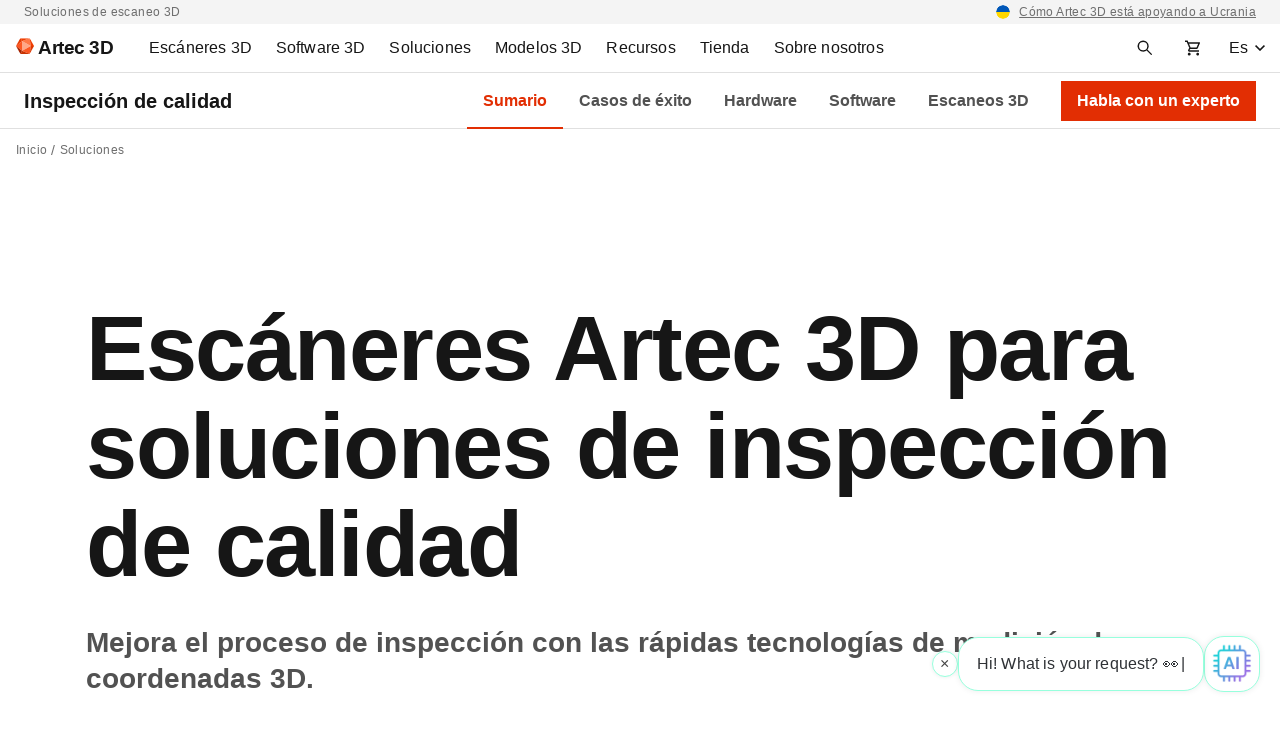

--- FILE ---
content_type: text/html; charset=UTF-8
request_url: https://www.artec3d.com/es/3d-scanning-solutions/quality-inspection
body_size: 258985
content:
<!DOCTYPE html>
<html lang="es" dir="ltr" prefix="og: https://ogp.me/ns#">
  <head>
    <meta charset="utf-8" />
<noscript><style>form.antibot * :not(.antibot-message) { display: none !important; }</style>
</noscript><style>/* @see https://github.com/aFarkas/lazysizes#broken-image-symbol */.js img.lazyload:not([src]) { visibility: hidden; }/* @see https://github.com/aFarkas/lazysizes#automatically-setting-the-sizes-attribute */.js img.lazyloaded[data-sizes=auto] { display: block; width: 100%; }</style>
<link rel="canonical" href="https://www.artec3d.com/es/3d-scanning-solutions/quality-inspection" />
<meta name="generator" content="Artec 3D LTD" />
<link rel="apple-touch-icon" sizes="76x76" href="/themes/custom/artecb4/img/meta-icons/apple-touch-icon-76x76.png" />
<link rel="apple-touch-icon" sizes="120x120" href="/themes/custom/artecb4/img/meta-icons/apple-touch-icon-120x120.png" />
<link rel="apple-touch-icon" sizes="152x152" href="/themes/custom/artecb4/img/meta-icons/apple-touch-icon-152x152.png" />
<link rel="apple-touch-icon-precomposed" href="/themes/custom/artecb4/img/meta-icons/apple-touch-icon-precomposed.png" />
<meta property="og:site_name" content="Soluciones profesionales de escaneo 3D | Artec3D" />
<meta property="og:type" content="article" />
<meta property="og:url" content="https://www.artec3d.com/es/3d-scanning-solutions/quality-inspection" />
<meta property="og:title" content="Inspección de calidad" />
<meta property="og:image:width" content="1200" />
<meta property="og:image:height" content="630" />
<meta name="twitter:card" content="summary_large_image" />
<meta name="MobileOptimized" content="width" />
<meta name="HandheldFriendly" content="true" />
<meta name="viewport" content="width=device-width, initial-scale=1.0" />
<link rel="alternate" hreflang="en" href="https://www.artec3d.com/3d-scanning-solutions/quality-inspection" />
<link rel="alternate" hreflang="de" href="https://www.artec3d.com/de/3d-scanning-solutions/quality-inspection" />
<link rel="alternate" hreflang="fr" href="https://www.artec3d.com/fr/3d-scanning-solutions/quality-inspection" />
<link rel="alternate" hreflang="es" href="https://www.artec3d.com/es/3d-scanning-solutions/quality-inspection" />
<link rel="alternate" hreflang="it" href="https://www.artec3d.com/it/3d-scanning-solutions/quality-inspection" />
<link rel="alternate" hreflang="ja" href="https://www.artec3d.com/ja/3d-scanning-solutions/quality-inspection" />
<link rel="alternate" hreflang="ko" href="https://www.artec3d.com/ko/3d-scanning-solutions/quality-inspection" />
<link rel="alternate" hreflang="zh" href="https://www.artec3d.cn/3d-scanning-solutions/quality-inspection" />
<link rel="icon" href="/themes/custom/artecb4/favicon.ico" type="image/vnd.microsoft.icon" />

    <title>Escáneres 3D para control de calidad: las mejores soluciones de escaneo 3D de Artec para el control de calidad</title>
    <link rel="preload" href="/themes/custom/artecb4/fonts/Roboto/Roboto.woff2" as="font" type="font/woff2" crossorigin="">
    <link rel="preload" href="/themes/custom/artecb4/fonts/Roboto/Roboto-Bold.woff2" as="font" type="font/woff2" crossorigin="">
    <link rel="preload" href="/themes/custom/artecb4/fonts/Inter/Inter-Bold.woff2" as="font" type="font/woff2" crossorigin="">
    <link rel="alternate" type="application/rss+xml" title="Artec3D Nouvelles" href="/es/news/rss.php">
    <link rel="alternate" type="application/rss+xml" title="Artec3D Eventos" href="/es/events/rss.php">
    <script type="text/javascript">
      function getGtmSessionId(t){var e=function(){if(window.ga&&"function"==typeof window.ga.getAll)
      {var i=window.ga.getAll();i[1]?t(i[1].get("dimension3")):t("is not set (no data)")}
      else e.retries++,e.retries<e.maxRetries?setTimeout(e,500):window.ga
        &&"function"!=typeof window.ga.getAll?t("is not set (timeout not initialized)"):
          t("is not set (timeout no GA)")};e.retries=0,e.maxRetries=100,t("is not set (default)"),
        setTimeout(e)}
    </script>
    <meta name="yandex-verification" content="31d55f43837c1b3f">

     
              <!-- GTM -->
        <script>(function(w,d,s,l,i){w[l]=w[l]||[];w[l].push({'gtm.start':
              new Date().getTime(),event:'gtm.js'});var f=d.getElementsByTagName(s)[0],
            j=d.createElement(s),dl=l!='dataLayer'?'&l='+l:'';j.async=true;j.src=
            'https://www.googletagmanager.com/gtm.js?id='+i+dl;f.parentNode.insertBefore(j,f);
          })(window,document,'script','dataLayer','GTM-5GSB5M');</script>
        <!-- /GTM -->
          
    <link rel="manifest" href="/manifest.json">

    <link rel="stylesheet" media="all" href="/files/css/css_ac9TObm5JKpjzeZnW-SRnxIrSpB6SjiC8qQYNOuahBM.css" />
<link rel="stylesheet" media="all" href="/files/css/css_h09__mwv130xRX0JhUPFw_9iB3tk2Bq0H-j8r9f6v2o.css" />

    
      <!--[if gte IE 9]>
      <style type="text/css">
        .button-red {
          filter: none;
        }
      </style>
      <![endif]-->
  </head>

  
  <body>
          <!-- GTM -->
      <noscript><iframe src="https://www.googletagmanager.com/ns.html?id=GTM-5GSB5M"
                        height="0" width="0" style="display:none;visibility:hidden"></iframe></noscript>
      <!-- /GTM -->
      
    
      <div class="dialog-off-canvas-main-canvas" data-off-canvas-main-canvas>
    <div class="top-bar-descriptor gray-bg"><div class="container"><div class="d-flex justify-content-center justify-content-lg-between"><div class="d-none d-lg-block"><p>Soluciones de escaneo 3D</p></div><div><p class="text-right"><span data-href="/es/news/supporting-ukraine">Cómo Artec 3D está apoyando a Ucrania</span></p></div></div></div></div>
<header class="header">
  <div class="container header-menu-container pr-0">
    <div class="d-flex">

      <div class="header-menu-toggler">
                


<button
        class="btn-icon btn-ghost  header-menu-toggler--btn header-menu-toggler--btn-open"
    data-theme="artecb4"     aria-label="Main menu"      >

  
            <i class="icon"><svg xmlns="http://www.w3.org/2000/svg" width="16" height="16" fill="none" viewBox="0 0 16 16"><mask id="menu_toggler" width="20" height="20" x="-2" y="-2" maskUnits="userSpaceOnUse" style="mask-type:alpha"><path fill="#D9D9D9" d="M-2-2h20v20H-2z"/></mask><g mask="url(#menu_toggler)"><path fill="#161616" d="M1 12.5V11h14v1.5H1Zm0-3.75v-1.5h14v1.5H1ZM1 5V3.5h14V5H1Z"/></g></svg></i>
      
  </button>
                


<button
        class="btn-icon btn-ghost  header-menu-toggler--btn header-menu-toggler--btn-close white-bg"
    data-theme="artecb4"     aria-label="Close the main menu"      >

  
            <i class="icon"><svg width="24" height="24" viewBox="0 0 24 24" fill="none" xmlns="http://www.w3.org/2000/svg"><path fill-rule="evenodd" clip-rule="evenodd" d="M13.414 12l5.293-5.293a.999.999 0 10-1.414-1.414L12 10.586 6.707 5.293a.999.999 0 10-1.414 1.414L10.586 12l-5.293 5.293a.999.999 0 101.414 1.414L12 13.414l5.293 5.293a.997.997 0 001.414 0 .999.999 0 000-1.414L13.414 12z" fill="#161616"/></svg></i>
      
  </button>
        <div class="overlay overlay-mobile"></div>
      </div>

      <div class="header-logo">
                <a href="https://www.artec3d.com/es" class="header-logo__link" aria-label="Artec 3D">
          <span class="header-logo__link-inner">
            <svg xmlns="http://www.w3.org/2000/svg" width="18" height="16" fill="none" viewBox="0 0 18 16"><g clip-path="url(#artec_logo)"><path fill="#FFA788" d="M14.787 8 6.102 3.09v9.82L14.787 8Z"/><path fill="#FC5722" d="m6.1 12.885.01-9.796L0 7.987l6.1 4.898ZM13.674 15.875 6.102 12.91 14.787 8l-1.113 7.875Z"/><path fill="#FF7847" d="M6.102 3.09 14.787 8 13.651.125 6.101 3.09Z"/><path fill="#F03D00" d="M13.651.125 6.101 3.09 4.35.125h9.302Z"/><path fill="#E53A00" d="M0 7.987 4.349.125 6.102 3.09 0 7.987Z"/><path fill="#A52300" d="m0 7.987 4.347 7.888 1.755-2.965L0 7.987Z"/><path fill="#C93200" d="M13.674 15.875 6.102 12.91l-1.756 2.965h9.328Z"/><path fill="#DE3800" d="m18 8-4.326 7.875L14.787 8H18Z"/><path fill="#F03D00" d="M13.651.125 18.001 8h-3.214L13.652.125Z"/></g><defs><clipPath id="artec_logo"><path fill="#fff" d="M0 .125h18v15.75H0z"/></clipPath></defs></svg>
            <span class="header-logo__text">Artec 3D</span>
          </span>
        </a>
      </div>

      <div class="header-menu">
          
<ul data-region="header" class="menu menu-level-0">
            
      <li class="menu-item menu-item--expanded left-panel-menu__group menu-group-3d-scanners">
        
                  <a href="/es/portable-3d-scanners" aria-label="3D Scanners" tabindex="0" data-drupal-link-system-path="node/12845">                    <span class="left-panel-menu__title">Escáneres 3D</span>
          <span class="left-panel-menu__icon-mob"><svg xmlns="http://www.w3.org/2000/svg" width="16" height="16" fill="none" viewBox="0 0 16 16"><path fill="#525252" d="m8 11.062-5-5L4.062 5 8 8.938 11.938 5 13 6.062l-5 5Z"/></svg></span>
        </a>
        
        <div class="left-panel-menu__group-links" data-group-links-index="1">
                                    <button data-href="/es/portable-3d-scanners" class="left-panel-menu__item d-lg-none" data-button-index="1" aria-label="Todos los escáneres 3D">
                Todos los escáneres 3D
              </button>
                      
                                  
  
        


      <div class="submenu-wrapper group-3d-scanners">
        <ul class="menu container menu-level-1">
                  
        <li class="menu-item menu-item--expanded left-panel-menu__group submenu-active menu-item-tab submenu-all-3d-scanners-1">
                                                          <a href="/es/portable-3d-scanners" class="menu-item--open-mobile menu-item--hide" data-drupal-link-system-path="node/12845">                                          <span class="left-panel-menu__title">Todos los escáneres 3D</span>
              <span class="left-panel-menu__icon-desk"><svg xmlns="http://www.w3.org/2000/svg" width="16" height="16" viewBox="0 0 16 16" fill="none"><path d="M8.545 1.58 7.131 2.994 11.361 7H1v2h10.361l-4.23 4.006 1.414 1.414L14.965 8l-6.42-6.42Z" fill="#161616"/></svg>
</span>
              <span class="left-panel-menu__icon-mob"><svg xmlns="http://www.w3.org/2000/svg" width="16" height="16" fill="none" viewBox="0 0 16 16"><path fill="#525252" d="m8 11.062-5-5L4.062 5 8 8.938 11.938 5 13 6.062l-5 5Z"/></svg></span>
            </a>
                                      <button class="menu-item-tab-item menu-item-tab-item--active menu-group-3d-scanners-tab"
                      id="submenu-all-3d-scanners-1"
                      aria-label="Todos los escáneres 3D">
                Todos los escáneres 3D
              </button>
                      
                                
  
        


          <ul class="menu left-panel-menu__group-links menu-level-2">
                  
        <li class="menu-item">
                                <div class="link-with-description left-panel-menu__item" data-card-link="/es/portable-3d-scanners/artec-eva" tabindex="0">
                              <span class="link-with-description__icon"><svg xmlns="http://www.w3.org/2000/svg" width="12" height="16" fill="none" viewBox="0 0 12 16">
  <g fill="#161616">
    <path fill-rule="evenodd" d="m4.964.565 4.162.595v14.285H4.58a1 1 0 0 1-.753-.341L1.74 12.718a3.418 3.418 0 0 1-.028-.032l-.352-.408a2 2 0 0 1-.393-1.904l.446-1.425c.077-.264.16-.523.24-.772l.087-.271c.36-1.136.79-2.475 1.205-3.767.332-1.035.655-2.04.925-2.887A1 1 0 0 1 4.964.565Zm1.662 3.88v6.162a.5.5 0 0 1-.314.464l-1.85.74a.5.5 0 0 1-.568-.142l-.58-.69a1.5 1.5 0 0 1-.285-1.412l1.378-4.42a1 1 0 0 1 .955-.702h1.264Z" clip-rule="evenodd"></path>
    <path d="M10.126 15.178V1.302l.141.02a1 1 0 0 1 .859.99v11.133a2 2 0 0 1-1 1.732Z"></path>
  </g>
</svg></span>
                            <div class="link-with-description__content">
                <a href="/es/portable-3d-scanners/artec-eva" class="link-with-description__link" tabindex="-1" data-drupal-link-system-path="node/12850">Artec Eva</a>
                                                  <p>Ligero y rápido, este escáner de luz estructurada crea modelos 3D de alta calidad a todo color.</p>
                              </div>
            </div>
          
                                
  
        
  



                  </li>
                        
        <li class="menu-item">
                                <div class="link-with-description left-panel-menu__item" data-card-link="/es/portable-3d-scanners/artec-leo" tabindex="0">
                              <span class="link-with-description__icon"><svg xmlns="http://www.w3.org/2000/svg" width="12" height="16" fill="none" viewBox="0 0 12 16">
  <path fill="#161616" d="m1.25.5 2.076.692a6 6 0 0 0 1.898.308h6.526v5H.25l1-6Zm1.786 7L1.857 13H.75v2a.5.5 0 0 0 .5.5h7.5a.5.5 0 0 0 .5-.5v-2H7.857l1.179-5.5h-1.5L6.357 13h-2.5l.773-3.605A.5.5 0 0 1 5.118 9h.299l.333-1.5H3.036Z"></path>
</svg></span>
                            <div class="link-with-description__content">
                <a href="/es/portable-3d-scanners/artec-leo" class="link-with-description__link" tabindex="-1" data-drupal-link-system-path="node/13139">Artec Leo</a>
                                                  <p>Escáner 3D láser, inalámbrico y guiado por IA; con computadora integrada, pantalla táctil y batería.</p>
                              </div>
            </div>
          
                                
  
        
  



                  </li>
                        
        <li class="menu-item">
                                <div class="link-with-description left-panel-menu__item" data-card-link="/es/portable-3d-scanners/photogrammetry-metrology-kit" tabindex="0">
                              <span class="link-with-description__icon"><svg xmlns="http://www.w3.org/2000/svg" width="18" height="18" fill="none" viewBox="0 0 18 18">
  <path fill="#1C1B1F" fill-rule="evenodd" d="M2.383 15.617c.255.255.565.383.93.383h11.374c.365 0 .675-.128.93-.383s.383-.565.383-.93v-8.75c0-.364-.128-.674-.383-.929a1.264 1.264 0 0 0-.93-.383h-3.062V3.312c0-.364-.128-.674-.383-.929a1.264 1.264 0 0 0-.93-.383H7.688c-.365 0-.675.128-.93.383a1.264 1.264 0 0 0-.383.93v1.312H3.312c-.364 0-.674.128-.929.383a1.264 1.264 0 0 0-.383.93v8.75c0 .364.128.674.383.929Zm7.93-10.992H7.687V3.312h2.625v1.313Zm-2.745 8.162.929-.928-1.547-1.546 1.547-1.547-.929-.928-1.546 1.546-1.547-1.546-.928.928 1.547 1.546-1.547 1.547.928.928 1.547-1.546 1.546 1.546Z" clip-rule="evenodd"></path>
</svg></span>
                            <div class="link-with-description__content">
                <a href="/es/portable-3d-scanners/photogrammetry-metrology-kit" class="link-with-description__link" tabindex="-1" data-drupal-link-system-path="node/12721">Kit de Metrología Artec</a>
                                                  <p>Solución de fotogrametría industrial con una excepcional precisión volumétrica.</p>
                              </div>
            </div>
          
                                
  
        
  



                  </li>
                        
        <li class="menu-item">
                                <div class="link-with-description left-panel-menu__item" data-card-link="/es/portable-3d-scanners/artec-micro" tabindex="0">
                              <span class="link-with-description__icon"><svg xmlns="http://www.w3.org/2000/svg" width="18" height="18" fill="none" viewBox="0 0 18 18">
  <g fill="#161616">
    <path d="M16 3a1 1 0 0 0-1-1H3a1 1 0 0 0-1 1v13h14v-2H9v-1h4v-1H5V5h3.5L9 6h3l.5-1H16V3Z"></path>
    <circle cx="10.5" cy="7.5" r=".5"></circle>
    <circle cx="10.5" cy="9.5" r=".5"></circle>
  </g>
</svg></span>
                            <div class="link-with-description__content">
                <a href="/es/portable-3d-scanners/artec-micro" class="link-with-description__link" tabindex="-1" data-drupal-link-system-path="node/12968">Artec Micro II</a>
                                                  <p>Escáner 3D de escritorio y de alta resolución para la digitalización de objetos pequeños, con una precisión de 5 micrones.</p>
                              </div>
            </div>
          
                                
  
        
  



                  </li>
                        
        <li class="menu-item">
                                <div class="link-with-description left-panel-menu__item" data-card-link="/es/portable-3d-scanners/laser-point" tabindex="0">
                              <span class="link-with-description__icon"><svg xmlns="http://www.w3.org/2000/svg" width="18" height="18" fill="none" viewBox="0 0 18 18">
  <path fill="#000" fill-rule="evenodd" d="M7.084 1.98h3.046-.374v2.555L8.47 5.822a.751.751 0 0 0-.22.532v4.339c0 .152.046.3.132.425l1.237 1.8-.237 3.09.166.012a1.007 1.007 0 0 1-.169-.008l-3.227-.443a.754.754 0 0 1-.65-.747v-1.618c0-.143.06-.28.167-.375l.783-.7a.502.502 0 0 0 .167-.374V5.674a.502.502 0 0 0-.13-.339l-.768-.84a.502.502 0 0 1-.078-.564l.348-.696.42-.84a.754.754 0 0 1 .674-.416Zm3.319 13.778 2.097-.779-.5-4v-4.5l.5-3.5-1.744-.736v2.395c0 .2-.08.39-.22.531L9.25 6.457v4.159l1.243 1.808a.75.75 0 0 1 .13.483l-.22 2.851Z" clip-rule="evenodd"></path>
</svg></span>
                            <div class="link-with-description__content">
                <a href="/es/portable-3d-scanners/laser-point" class="link-with-description__link" tabindex="-1" data-drupal-link-system-path="node/13152">Artec Point</a>
                                                  <p>Escáner láser con certificación ISO con 0.02mm de precisión. Perfecto para metrología y otros usos industriales.</p>
                              </div>
            </div>
          
                                
  
        
  



                  </li>
                        
        <li class="menu-item">
                                <div class="link-with-description left-panel-menu__item" data-card-link="/es/portable-3d-scanners/laser-ray" tabindex="0">
                              <span class="link-with-description__icon"><svg xmlns="http://www.w3.org/2000/svg" width="18" height="18" fill="none" viewBox="0 0 18 18">
  <path fill="#161616" d="M10.2 8.79H7.64V3h2.56v5.79ZM15.61 3h-3.37v-.49a.528.528 0 0 0-.52-.51c-.28 0-.51.23-.51.51v6.25c0 .57-.46 1.04-1.04 1.04H7.65c-.57 0-1.04-.46-1.04-1.04V2.51A.506.506 0 0 0 6.1 2c-.28 0-.51.23-.51.51V3h-3.2c-.49 0-.89.4-.89.9v9.22c0 .49.4.89.89.89H15.6c.49 0 .89-.4.89-.89V3.9a.88.88 0 0 0-.88-.9ZM5.38 16h7.22v-1H5.38v1Z"></path>
</svg></span>
                            <div class="link-with-description__content">
                <a href="/es/portable-3d-scanners/laser-ray" class="link-with-description__link" tabindex="-1" data-drupal-link-system-path="node/12822">Artec Ray II</a>
                                                  <p>Escáner láser LIDAR de largo alcance, diseñado para capturar rápidamente objetos grandes o masivos.</p>
                              </div>
            </div>
          
                                
  
        
  



                  </li>
                        
        <li class="menu-item">
                                <div class="link-with-description left-panel-menu__item" data-card-link="/es/portable-3d-scanners/artec-spider" tabindex="0">
                              <span class="link-with-description__icon"><svg xmlns="http://www.w3.org/2000/svg" width="18" height="18" fill="none" viewBox="0 0 18 18">
  <path fill="#000" fill-rule="evenodd" d="m8.448 2.23-.272 1.434a.73.73 0 0 0 .717.865c.611 0 1.107.495 1.107 1.107v6.836c0 .568-.46 1.028-1.028 1.028h-.219a.755.755 0 0 0-.755.75L7.99 16h-.12l-2.72-1.587a3.057 3.057 0 0 1-1.463-3.208l1.27-6.709c.07-.376.308-.7.644-.883l2.525-1.367.322-.016Zm1.027-.053-.26 1.376A2.107 2.107 0 0 1 11 5.636v6.836A2.028 2.028 0 0 1 8.997 14.5L8.99 16h4.357l1.019-1.512V4.793L13.164 2.15A.255.255 0 0 0 12.919 2l-3.444.177ZM6.12 11.158l.735-5.148C6.938 5.43 7.435 5 8.02 5a.98.98 0 0 1 .98.98v5.96c0 .521-.511.89-1.006.725l-1.188-.396a1.019 1.019 0 0 1-.686-1.11Z" clip-rule="evenodd"></path>
</svg></span>
                            <div class="link-with-description__content">
                <a href="/es/portable-3d-scanners/artec-spider" class="link-with-description__link" tabindex="-1" data-drupal-link-system-path="node/13104">Artec Spider II</a>
                                                  <p>Escáner portátil de alta resolución para una captura libre de targets en superficies intrincadas.</p>
                              </div>
            </div>
          
                                
  
        
  



                  </li>
            </ul>
  


  



                  </li>
                        
        <li class="menu-item menu-item--expanded left-panel-menu__group menu-item-tab submenu-accessories-2">
                                                          <a href="/es/3d-scanning-equipment" class="left-panel-menu__item" data-drupal-link-system-path="node/12967">                                          <span class="left-panel-menu__title">Todos los accesorios</span>
              <span class="left-panel-menu__icon-desk"><svg xmlns="http://www.w3.org/2000/svg" width="16" height="16" viewBox="0 0 16 16" fill="none"><path d="M8.545 1.58 7.131 2.994 11.361 7H1v2h10.361l-4.23 4.006 1.414 1.414L14.965 8l-6.42-6.42Z" fill="#161616"/></svg>
</span>
              <span class="left-panel-menu__icon-mob"><svg xmlns="http://www.w3.org/2000/svg" width="16" height="16" fill="none" viewBox="0 0 16 16"><path fill="#525252" d="m8 11.062-5-5L4.062 5 8 8.938 11.938 5 13 6.062l-5 5Z"/></svg></span>
            </a>
                                      <button class="menu-item-tab-item menu-group-3d-scanners-tab"
                      id="submenu-accessories-2"
                      aria-label="Accesorios">
                Accesorios
              </button>
                      
                                
  
        


          <ul class="menu left-panel-menu__group-links menu-level-2">
                  
        <li class="menu-item">
                                <div class="link-with-description left-panel-menu__item" data-card-link="/es/3d-scanning-equipment/eva" tabindex="0">
                              <span class="link-with-description__icon"><svg xmlns="http://www.w3.org/2000/svg" width="12" height="16" fill="none" viewBox="0 0 12 16">
  <g fill="#161616">
    <path fill-rule="evenodd" d="m4.964.565 4.162.595v14.285H4.58a1 1 0 0 1-.753-.341L1.74 12.718a3.418 3.418 0 0 1-.028-.032l-.352-.408a2 2 0 0 1-.393-1.904l.446-1.425c.077-.264.16-.523.24-.772l.087-.271c.36-1.136.79-2.475 1.205-3.767.332-1.035.655-2.04.925-2.887A1 1 0 0 1 4.964.565Zm1.662 3.88v6.162a.5.5 0 0 1-.314.464l-1.85.74a.5.5 0 0 1-.568-.142l-.58-.69a1.5 1.5 0 0 1-.285-1.412l1.378-4.42a1 1 0 0 1 .955-.702h1.264Z" clip-rule="evenodd"></path>
    <path d="M10.126 15.178V1.302l.141.02a1 1 0 0 1 .859.99v11.133a2 2 0 0 1-1 1.732Z"></path>
  </g>
</svg></span>
                            <div class="link-with-description__content">
                <a href="/es/3d-scanning-equipment/eva" class="link-with-description__link" tabindex="-1" data-drupal-link-system-path="node/12973">Para el Eva</a>
                                                  <p>Eleva el rendimiento de tu escáner y prepárate para misiones de escaneo en lugares distantes.</p>
                              </div>
            </div>
          
                                
  
        
  



                  </li>
                        
        <li class="menu-item">
                                <div class="link-with-description left-panel-menu__item" data-card-link="/es/3d-scanning-equipment/leo" tabindex="0">
                              <span class="link-with-description__icon"><svg xmlns="http://www.w3.org/2000/svg" width="12" height="16" fill="none" viewBox="0 0 12 16">
  <path fill="#161616" d="m1.25.5 2.076.692a6 6 0 0 0 1.898.308h6.526v5H.25l1-6Zm1.786 7L1.857 13H.75v2a.5.5 0 0 0 .5.5h7.5a.5.5 0 0 0 .5-.5v-2H7.857l1.179-5.5h-1.5L6.357 13h-2.5l.773-3.605A.5.5 0 0 1 5.118 9h.299l.333-1.5H3.036Z"></path>
</svg></span>
                            <div class="link-with-description__content">
                <a href="/es/3d-scanning-equipment/leo" class="link-with-description__link" tabindex="-1" data-drupal-link-system-path="node/12970">Para el Leo</a>
                                                  <p>Prepárate para proyectos de escaneado en entornos desafiantes con complementos personalizados.</p>
                              </div>
            </div>
          
                                
  
        
  



                  </li>
                        
        <li class="menu-item">
                                <div class="link-with-description left-panel-menu__item" data-card-link="/es/3d-scanning-equipment/ray" tabindex="0">
                              <span class="link-with-description__icon"><svg xmlns="http://www.w3.org/2000/svg" width="18" height="18" fill="none" viewBox="0 0 18 18">
  <path fill="#161616" d="M10.2 8.79H7.64V3h2.56v5.79ZM15.61 3h-3.37v-.49a.528.528 0 0 0-.52-.51c-.28 0-.51.23-.51.51v6.25c0 .57-.46 1.04-1.04 1.04H7.65c-.57 0-1.04-.46-1.04-1.04V2.51A.506.506 0 0 0 6.1 2c-.28 0-.51.23-.51.51V3h-3.2c-.49 0-.89.4-.89.9v9.22c0 .49.4.89.89.89H15.6c.49 0 .89-.4.89-.89V3.9a.88.88 0 0 0-.88-.9ZM5.38 16h7.22v-1H5.38v1Z"></path>
</svg></span>
                            <div class="link-with-description__content">
                <a href="/es/3d-scanning-equipment/ray" class="link-with-description__link" tabindex="-1" data-drupal-link-system-path="node/12969">Para el Ray II</a>
                                                  <p>Protege tu LIDAR contra golpes y extiende su alcance con accesorios esenciales.</p>
                              </div>
            </div>
          
                                
  
        
  



                  </li>
                        
        <li class="menu-item">
                                <div class="link-with-description left-panel-menu__item" data-card-link="/es/3d-scanning-equipment/space-spider" tabindex="0">
                              <span class="link-with-description__icon"><svg xmlns="http://www.w3.org/2000/svg" width="18" height="18" fill="none" viewBox="0 0 18 18">
  <path fill="#000" fill-rule="evenodd" d="m8.448 2.23-.272 1.434a.73.73 0 0 0 .717.865c.611 0 1.107.495 1.107 1.107v6.836c0 .568-.46 1.028-1.028 1.028h-.219a.755.755 0 0 0-.755.75L7.99 16h-.12l-2.72-1.587a3.057 3.057 0 0 1-1.463-3.208l1.27-6.709c.07-.376.308-.7.644-.883l2.525-1.367.322-.016Zm1.027-.053-.26 1.376A2.107 2.107 0 0 1 11 5.636v6.836A2.028 2.028 0 0 1 8.997 14.5L8.99 16h4.357l1.019-1.512V4.793L13.164 2.15A.255.255 0 0 0 12.919 2l-3.444.177ZM6.12 11.158l.735-5.148C6.938 5.43 7.435 5 8.02 5a.98.98 0 0 1 .98.98v5.96c0 .521-.511.89-1.006.725l-1.188-.396a1.019 1.019 0 0 1-.686-1.11Z" clip-rule="evenodd"></path>
</svg></span>
                            <div class="link-with-description__content">
                <a href="/es/3d-scanning-equipment/space-spider" class="link-with-description__link" tabindex="-1" data-drupal-link-system-path="node/12972">Para el Space Spider</a>
                                                  <p>Ve por velocidades de escaneo más altas, mayor movilidad y precisión constante — aún en condiciones adversas.</p>
                              </div>
            </div>
          
                                
  
        
  



                  </li>
            </ul>
  


  



                  </li>
            </ul>
      </div>
  


  



                  </div>

      </li>
                
      <li class="menu-item menu-item--expanded left-panel-menu__group menu-group-3d-software">
        
                  <a href="/es/3d-software" aria-label="3D Software" tabindex="0" data-drupal-link-system-path="node/13231">                    <span class="left-panel-menu__title">Software 3D</span>
          <span class="left-panel-menu__icon-mob"><svg xmlns="http://www.w3.org/2000/svg" width="16" height="16" fill="none" viewBox="0 0 16 16"><path fill="#525252" d="m8 11.062-5-5L4.062 5 8 8.938 11.938 5 13 6.062l-5 5Z"/></svg></span>
        </a>
        
        <div class="left-panel-menu__group-links" data-group-links-index="2">
                                    <button data-href="/es/3d-software" class="left-panel-menu__item d-lg-none" data-button-index="2" aria-label="Todo el software 3D">
                Todo el software 3D
              </button>
                      
                                  
  
        


      <div class="submenu-wrapper group-3d-software">
        <ul class="menu container menu-level-1">
                  
        <li class="menu-item menu-item--expanded left-panel-menu__group submenu-active menu-item-tab submenu-artec-3d-1">
                                                          <a href="" aria-label="Artec 3D" class="menu-item--hide">                                          <span class="left-panel-menu__title">Artec 3D</span>
              <span class="left-panel-menu__icon-desk"><svg xmlns="http://www.w3.org/2000/svg" width="16" height="16" viewBox="0 0 16 16" fill="none"><path d="M8.545 1.58 7.131 2.994 11.361 7H1v2h10.361l-4.23 4.006 1.414 1.414L14.965 8l-6.42-6.42Z" fill="#161616"/></svg>
</span>
              <span class="left-panel-menu__icon-mob"><svg xmlns="http://www.w3.org/2000/svg" width="16" height="16" fill="none" viewBox="0 0 16 16"><path fill="#525252" d="m8 11.062-5-5L4.062 5 8 8.938 11.938 5 13 6.062l-5 5Z"/></svg></span>
            </a>
                                      <button class="menu-item-tab-item menu-item-tab-item--active menu-group-3d-software-tab"
                      id="submenu-artec-3d-1"
                      aria-label="Artec 3D">
                Artec 3D
              </button>
                      
                                
  
        


          <ul class="menu left-panel-menu__group-links menu-level-2">
                  
        <li class="menu-item">
                                <div class="link-with-description left-panel-menu__item" data-card-link="/es/3d-software/artec-studio" tabindex="0">
                              <span class="link-with-description__icon"><svg xmlns="http://www.w3.org/2000/svg" width="18" height="18" fill="none" viewBox="0 0 18 18">
  <path fill="#F03D00" fill-rule="evenodd" d="M.218 1.092C0 1.52 0 2.08 0 3.2v11.6c0 1.12 0 1.68.218 2.108a2 2 0 0 0 .874.874C1.52 18 2.08 18 3.2 18h11.6c1.12 0 1.68 0 2.108-.218a2 2 0 0 0 .874-.874C18 16.48 18 15.92 18 14.8V3.2c0-1.12 0-1.68-.218-2.108a2 2 0 0 0-.874-.874C16.48 0 15.92 0 14.8 0H3.2C2.08 0 1.52 0 1.092.218a2 2 0 0 0-.874.874ZM2.293 13h1.494l.64-1.906h2.905L7.972 13h1.495L6.742 5.271H5.014L2.293 13Zm4.661-3.03L5.908 6.856h-.06L4.803 9.97h2.151Zm6.63-3.344c.261.184.41.44.445.77h1.347a2.013 2.013 0 0 0-.366-1.155 2.35 2.35 0 0 0-.977-.789c-.413-.19-.893-.286-1.442-.286-.54 0-1.025.095-1.453.286a2.443 2.443 0 0 0-1.015.797c-.246.342-.37.74-.37 1.196 0 .554.184.998.551 1.332.37.332.873.58 1.51.744l.879.226c.277.07.518.151.725.242a1.3 1.3 0 0 1 .486.332c.116.13.175.296.178.498a.929.929 0 0 1-.2.58c-.131.165-.312.293-.544.386-.229.09-.495.136-.8.136-.292 0-.556-.044-.792-.132a1.318 1.318 0 0 1-.57-.4 1.17 1.17 0 0 1-.25-.672H9.55c.02.513.154.948.4 1.306.25.357.594.629 1.034.815.443.186.965.279 1.567.279.618 0 1.146-.096 1.58-.287.439-.194.773-.462 1.005-.804.231-.344.347-.743.347-1.196 0-.335-.063-.626-.189-.875a1.942 1.942 0 0 0-.513-.638 2.967 2.967 0 0 0-.728-.438 4.993 4.993 0 0 0-.842-.275l-.725-.182a4.588 4.588 0 0 1-.471-.14 2.155 2.155 0 0 1-.427-.203 1.001 1.001 0 0 1-.305-.302.872.872 0 0 1 .06-.936c.11-.15.27-.27.48-.358.208-.088.458-.132.75-.132.415 0 .753.091 1.012.275Z" clip-rule="evenodd"></path>
</svg></span>
                            <div class="link-with-description__content">
                <a href="/es/3d-software/artec-studio" class="link-with-description__link" tabindex="-1" data-drupal-link-system-path="node/13465">Artec Studio 20</a>
                                                  <p>Transforma escaneos, fotos y vídeos en modelos 3D y archivos CAD para inspección, ingeniería inversa y más.</p>
                              </div>
            </div>
          
                                
  
        
  



                  </li>
                        
        <li class="menu-item">
                                <div class="link-with-description left-panel-menu__item" data-card-link="/es/3d-software/artec-studio/lite" tabindex="0">
                              <span class="link-with-description__icon"><svg xmlns="http://www.w3.org/2000/svg" width="18" height="18" fill="none" viewBox="0 0 18 18">
  <mask id="mask0_2178_8033" width="18" height="18" x="0" y="0" maskUnits="userSpaceOnUse" style="mask-type:alpha">
    <path fill="#D9D9D9" d="M0 0h18v18H0z"></path>
  </mask>
  <g mask="url(#mask0_2178_8033)">
    <path fill="#161616" d="M8.25 14.569V9.43l-4.5-2.606v5.138l4.5 2.606Zm1.5 0 4.5-2.607V6.826l-4.5 2.606v5.138ZM9 8.137l4.444-2.568L9 3 4.556 5.569 9 8.137Zm-6 5.138a1.461 1.461 0 0 1-.75-1.294V6.02A1.461 1.461 0 0 1 3 4.725l5.25-3.019a1.475 1.475 0 0 1 1.5 0L15 4.725a1.46 1.46 0 0 1 .75 1.294v5.962a1.46 1.46 0 0 1-.75 1.294l-5.25 3.019a1.475 1.475 0 0 1-1.5 0L3 13.275Z"></path>
  </g>
</svg></span>
                            <div class="link-with-description__content">
                <a href="/es/3d-software/artec-studio/lite" class="link-with-description__link" tabindex="-1" data-drupal-link-system-path="node/13466">Artec Studio Lite</a>
                                    
            

      
  <span class="tag-new support-info notification-info-background support-info-border-02 link-with-description__flag"
    >
    
            <p>Novedad</p>
      
  </span>
  
      
                                                  <p>Transforma tus datos en modelos 3D ricos en detalles.</p>
                              </div>
            </div>
          
                                
  
        
  



                  </li>
                        
        <li class="menu-item">
                                <div class="link-with-description left-panel-menu__item" data-card-link="/es/3d-software/artec-cloud" tabindex="0">
                              <span class="link-with-description__icon"><svg xmlns="http://www.w3.org/2000/svg" width="18" height="18" fill="none" viewBox="0 0 18 18">
  <path id="Subtract" fill="#6B87FA" fill-rule="evenodd" d="M.218 1.092C0 1.52 0 2.08 0 3.2v11.6c0 1.12 0 1.68.218 2.108a2 2 0 0 0 .874.874C1.52 18 2.08 18 3.2 18h11.6c1.12 0 1.68 0 2.108-.218a2 2 0 0 0 .874-.874C18 16.48 18 15.92 18 14.8V3.2c0-1.12 0-1.68-.218-2.108a2 2 0 0 0-.874-.874C16.48 0 15.92 0 14.8 0H3.2C2.08 0 1.52 0 1.092.218a2 2 0 0 0-.874.874ZM1.914 13h1.494l.64-1.906h2.905L7.593 13h1.495L6.363 5.271H4.635L1.914 13Zm4.661-3.03L5.53 6.856h-.06L4.425 9.97h2.15Zm7.84-2.091h1.412a3.172 3.172 0 0 0-.37-1.147 2.833 2.833 0 0 0-.713-.853 3.075 3.075 0 0 0-.99-.532c-.369-.121-.769-.181-1.2-.181-.674 0-1.277.157-1.81.471-.534.315-.955.769-1.265 1.363-.31.59-.464 1.303-.464 2.136 0 .83.153 1.542.46 2.136.307.593.728 1.047 1.26 1.362.534.314 1.14.472 1.82.472.46 0 .88-.068 1.257-.204.377-.138.706-.33.988-.574.282-.246.51-.53.683-.853.176-.322.29-.666.344-1.034l-1.412-.007a1.682 1.682 0 0 1-1.192 1.324c-.202.06-.418.091-.65.091-.417 0-.788-.102-1.113-.306-.322-.206-.576-.51-.762-.913-.184-.405-.275-.903-.275-1.494 0-.581.091-1.073.275-1.476.184-.405.438-.712.762-.92a2.001 2.001 0 0 1 1.117-.318c.237 0 .457.033.66.098a1.655 1.655 0 0 1 .955.743c.109.18.183.385.223.616Z" clip-rule="evenodd"></path>
</svg></span>
                            <div class="link-with-description__content">
                <a href="/es/3d-software/artec-cloud" class="link-with-description__link" tabindex="-1" data-drupal-link-system-path="node/12731">Artec Cloud</a>
                                                  <p>Respalda, almacena comparte, sincroniza y visualiza tus datos de escaneo 3D en cualquier explorador.</p>
                              </div>
            </div>
          
                                
  
        
  



                  </li>
            </ul>
  


  



                  </li>
                        
        <li class="menu-item menu-item--expanded left-panel-menu__group menu-item-tab submenu-geomagic-2">
                                                          <a href="" aria-label="Geomagic" class="menu-item--hide">                                          <span class="left-panel-menu__title">Geomagic</span>
              <span class="left-panel-menu__icon-desk"><svg xmlns="http://www.w3.org/2000/svg" width="16" height="16" viewBox="0 0 16 16" fill="none"><path d="M8.545 1.58 7.131 2.994 11.361 7H1v2h10.361l-4.23 4.006 1.414 1.414L14.965 8l-6.42-6.42Z" fill="#161616"/></svg>
</span>
              <span class="left-panel-menu__icon-mob"><svg xmlns="http://www.w3.org/2000/svg" width="16" height="16" fill="none" viewBox="0 0 16 16"><path fill="#525252" d="m8 11.062-5-5L4.062 5 8 8.938 11.938 5 13 6.062l-5 5Z"/></svg></span>
            </a>
                                      <button class="menu-item-tab-item menu-group-3d-software-tab"
                      id="submenu-geomagic-2"
                      aria-label="Geomagic">
                Geomagic
              </button>
                      
                                
  
        


          <ul class="menu left-panel-menu__group-links menu-level-2">
                  
        <li class="menu-item">
                                <div class="link-with-description left-panel-menu__item" data-card-link="/es/3d-software/geomagic-design-x" tabindex="0">
                              <span class="link-with-description__icon"><svg xmlns="http://www.w3.org/2000/svg" xmlns:xlink="http://www.w3.org/1999/xlink" width="18" height="18" fill="none" viewBox="0 0 18 18">
  <g clip-path="url(#clip0_1331_12062)">
    <path fill="url(#pattern0_1331_12062)" d="M0 0h18v18H0z"></path>
  </g>
  <defs>
    <clipPath id="clip0_1331_12062">
      <path fill="#fff" d="M0 0h18v18H0z"></path>
    </clipPath>
    <pattern id="pattern0_1331_12062" width="1" height="1" patternContentUnits="objectBoundingBox">
      <use xlink:href="#image0_1331_12062" transform="matrix(.01587 0 0 .01587 -.008 0)"></use>
    </pattern>
    <image xlink:href="[data-uri]" id="image0_1331_12062" width="64" height="63"></image>
  </defs>
</svg></span>
                            <div class="link-with-description__content">
                <a href="/es/3d-software/geomagic-design-x" class="link-with-description__link" tabindex="-1" data-drupal-link-system-path="node/13362">Geomagic Design X</a>
                                                  <p>Convierte los datos de escaneo en modelos CAD sólidos y editables.</p>
                              </div>
            </div>
          
                                
  
        
  



                  </li>
                        
        <li class="menu-item">
                                <div class="link-with-description left-panel-menu__item" data-card-link="/es/3d-software/geomagic-control-x" tabindex="0">
                              <span class="link-with-description__icon"><svg xmlns="http://www.w3.org/2000/svg" xmlns:xlink="http://www.w3.org/1999/xlink" width="18" height="18" fill="none" viewBox="0 0 18 18">
  <g clip-path="url(#clip0_1331_12081)">
    <path fill="url(#pattern0_1331_12081)" d="M0 0h18v18H0z"></path>
  </g>
  <defs>
    <clipPath id="clip0_1331_12081">
      <path fill="#fff" d="M0 0h18v18H0z"></path>
    </clipPath>
    <pattern id="pattern0_1331_12081" width="1" height="1" patternContentUnits="objectBoundingBox">
      <use xlink:href="#image0_1331_12081" transform="scale(.00781)"></use>
    </pattern>
    <image xlink:href="[data-uri]" id="image0_1331_12081" width="128" height="128"></image>
  </defs>
</svg></span>
                            <div class="link-with-description__content">
                <a href="/es/3d-software/geomagic-control-x" class="link-with-description__link" tabindex="-1" data-drupal-link-system-path="node/13016">Geomagic Control X</a>
                                                  <p>Captura de datos de escaneo 3D, interpretación e inspección a nivel profesional.</p>
                              </div>
            </div>
          
                                
  
        
  



                  </li>
                        
        <li class="menu-item">
                                <div class="link-with-description left-panel-menu__item" data-card-link="/es/3d-software/geomagic-freeform" tabindex="0">
                              <span class="link-with-description__icon"><svg xmlns="http://www.w3.org/2000/svg" xmlns:xlink="http://www.w3.org/1999/xlink" width="18" height="18" fill="none" viewBox="0 0 18 18">
  <g clip-path="url(#clip0_1331_12100)">
    <path fill="url(#pattern0_1331_12100)" d="M0 0h18v18H0z"></path>
  </g>
  <defs>
    <clipPath id="clip0_1331_12100">
      <path fill="#fff" d="M0 0h18v18H0z"></path>
    </clipPath>
    <pattern id="pattern0_1331_12100" width="1" height="1" patternContentUnits="objectBoundingBox">
      <use xlink:href="#image0_1331_12100" transform="translate(0 -.002) scale(.00392)"></use>
    </pattern>
    <image xlink:href="[data-uri]" id="image0_1331_12100" width="255" height="256"></image>
  </defs>
</svg></span>
                            <div class="link-with-description__content">
                <a href="/es/3d-software/geomagic-freeform" class="link-with-description__link" tabindex="-1" data-drupal-link-system-path="node/12737">Geomagic Freeform</a>
                                                  <p>Diseña y fabrica formas orgánicas para esculpir, surfear y modelar CAD.</p>
                              </div>
            </div>
          
                                
  
        
  



                  </li>
                        
        <li class="menu-item">
                                <div class="link-with-description left-panel-menu__item" data-card-link="/es/3d-software/geomagic-wrap" tabindex="0">
                              <span class="link-with-description__icon"><svg xmlns="http://www.w3.org/2000/svg" xmlns:xlink="http://www.w3.org/1999/xlink" width="18" height="18" fill="none" viewBox="0 0 18 18">
  <g clip-path="url(#clip0_1331_12119)">
    <path fill="url(#pattern0_1331_12119)" d="M0 0h18v18H0z"></path>
  </g>
  <defs>
    <clipPath id="clip0_1331_12119">
      <path fill="#fff" d="M0 0h18v18H0z"></path>
    </clipPath>
    <pattern id="pattern0_1331_12119" width="1" height="1" patternContentUnits="objectBoundingBox">
      <use xlink:href="#image0_1331_12119" transform="matrix(.01563 0 0 .01563 -.016 0)"></use>
    </pattern>
    <image xlink:href="[data-uri]" id="image0_1331_12119" width="66" height="64"></image>
  </defs>
</svg></span>
                            <div class="link-with-description__content">
                <a href="/es/3d-software/geomagic-wrap" class="link-with-description__link" tabindex="-1" data-drupal-link-system-path="node/12739">Geomagic Wrap</a>
                                                  <p>Transforma los datos 3D y archivos importados en modelos utilizables.</p>
                              </div>
            </div>
          
                                
  
        
  



                  </li>
                        
        <li class="menu-item">
                                <div class="link-with-description left-panel-menu__item" data-card-link="/es/3d-software/solidworks-cad" tabindex="0">
                              <span class="link-with-description__icon"><svg xmlns="http://www.w3.org/2000/svg" xmlns:xlink="http://www.w3.org/1999/xlink" width="18" height="18" fill="none" viewBox="0 0 18 18">
  <g clip-path="url(#clip0_1331_12138)">
    <path fill="url(#pattern0_1331_12138)" d="M0 0h18v18H0z"></path>
  </g>
  <defs>
    <clipPath id="clip0_1331_12138">
      <path fill="#fff" d="M0 0h18v18H0z"></path>
    </clipPath>
    <pattern id="pattern0_1331_12138" width="1" height="1" patternContentUnits="objectBoundingBox">
      <use xlink:href="#image0_1331_12138" transform="scale(.00444)"></use>
    </pattern>
    <image xlink:href="[data-uri]" id="image0_1331_12138" width="225" height="225"></image>
  </defs>
</svg></span>
                            <div class="link-with-description__content">
                <a href="/es/3d-software/solidworks-cad" class="link-with-description__link" tabindex="-1" data-drupal-link-system-path="node/13096">Geomagic for SolidWorks</a>
                                                  <p>Software CAD estándar de la industria para ingeniería y diseño.</p>
                              </div>
            </div>
          
                                
  
        
  



                  </li>
            </ul>
  


  



                  </li>
            </ul>
      </div>
  


  



                  </div>

      </li>
                
      <li class="menu-item menu-item--expanded left-panel-menu__group menu-item--active-trail menu-group-solutions menu-full">
        
                  <a href="/es/3d-scanning-solutions" aria-label="Solutions" tabindex="0" data-drupal-link-system-path="node/12725">                    <span class="left-panel-menu__title">Soluciones</span>
          <span class="left-panel-menu__icon-mob"><svg xmlns="http://www.w3.org/2000/svg" width="16" height="16" fill="none" viewBox="0 0 16 16"><path fill="#525252" d="m8 11.062-5-5L4.062 5 8 8.938 11.938 5 13 6.062l-5 5Z"/></svg></span>
        </a>
        
        <div class="left-panel-menu__group-links" data-group-links-index="3">
                                    <button data-href="/es/3d-scanning-solutions" class="left-panel-menu__item d-lg-none" data-button-index="3" aria-label="Todas las soluciones">
                Todas las soluciones
              </button>
                      
                                  
  
        


      <div class="submenu-wrapper group-solutions">
        <ul class="menu container menu-level-1">
                  
        <li class="menu-item menu-item--expanded left-panel-menu__group submenu-active menu-item-tab submenu-by-industry-1">
                                                          <a href="" aria-label="By industry" class="left-panel-menu__item">                                          <span class="left-panel-menu__title">Por industria</span>
              <span class="left-panel-menu__icon-desk"><svg xmlns="http://www.w3.org/2000/svg" width="16" height="16" viewBox="0 0 16 16" fill="none"><path d="M8.545 1.58 7.131 2.994 11.361 7H1v2h10.361l-4.23 4.006 1.414 1.414L14.965 8l-6.42-6.42Z" fill="#161616"/></svg>
</span>
              <span class="left-panel-menu__icon-mob"><svg xmlns="http://www.w3.org/2000/svg" width="16" height="16" fill="none" viewBox="0 0 16 16"><path fill="#525252" d="m8 11.062-5-5L4.062 5 8 8.938 11.938 5 13 6.062l-5 5Z"/></svg></span>
            </a>
                                      <button class="menu-item-tab-item menu-item-tab-item--active menu-group-solutions-tab"
                      id="submenu-by-industry-1"
                      aria-label="Por industria">
                Por industria
              </button>
                      
                                
  
        


          <ul class="menu left-panel-menu__group-links menu-level-2">
                  
        <li class="menu-item">
                                <a href="/es/3d-scanning-solutions/architecture" class="menu-item left-panel-menu__item" data-drupal-link-system-path="node/13041">Arquitectura</a>
          
                                
  
        
  



                  </li>
                        
        <li class="menu-item">
                                <a href="/es/3d-scanning-solutions/automotive" class="menu-item left-panel-menu__item" data-drupal-link-system-path="node/13066">Automoción</a>
          
                                
  
        
  



                  </li>
                        
        <li class="menu-item">
                                <a href="/es/3d-scanning-solutions/cgi-solutions" class="menu-item left-panel-menu__item" data-drupal-link-system-path="node/12732">CGI</a>
          
                                
  
        
  



                  </li>
                        
        <li class="menu-item">
                                <a href="/es/3d-scanning-solutions/heritage-preservation" class="menu-item left-panel-menu__item" data-drupal-link-system-path="node/12771">Conservación del patrimonio</a>
          
                                
  
        
  



                  </li>
                        
        <li class="menu-item">
                                <a href="/es/3d-scanning-solutions/education" class="menu-item left-panel-menu__item" data-drupal-link-system-path="node/13204">Educación</a>
          
                                
  
        
  



                  </li>
                        
        <li class="menu-item">
                                <a href="/es/3d-scanning-solutions/medical-device-manufacturing" class="menu-item left-panel-menu__item" data-drupal-link-system-path="node/13060">Fabricación de dispositivos médicos</a>
          
                                
  
        
  



                  </li>
                        
        <li class="menu-item">
                                <a href="/es/3d-scanning-solutions/manufacturing" class="menu-item left-panel-menu__item" data-drupal-link-system-path="node/12730">Fabricación</a>
          
                                
  
        
  



                  </li>
                        
        <li class="menu-item">
                                <a href="/es/3d-scanning-solutions/jewelry" class="menu-item left-panel-menu__item" data-drupal-link-system-path="node/12851">Joyería</a>
          
                                
  
        
  



                  </li>
                        
        <li class="menu-item">
                                <a href="/es/3d-scanning-solutions/forensic" class="menu-item left-panel-menu__item" data-drupal-link-system-path="node/12726">Medicina forense</a>
          
                                
  
        
  



                  </li>
                        
        <li class="menu-item">
                                <a href="/es/3d-scanning-solutions/dentistry" class="menu-item left-panel-menu__item" data-drupal-link-system-path="node/13123">Ortodoncia</a>
          
                                
  
        
  



                  </li>
                        
        <li class="menu-item">
                                <a href="/es/3d-scanning-solutions/prosthetics" class="menu-item left-panel-menu__item" data-drupal-link-system-path="node/12998">Prótesis</a>
          
                                
  
        
  



                  </li>
                        
        <li class="menu-item">
                                <a href="/es/3d-scanning-solutions/healthcare" class="menu-item left-panel-menu__item" data-drupal-link-system-path="node/12733">Salud</a>
          
                                
  
        
  



                  </li>
                        
        <li class="menu-item">
                                <a href="/es/3d-scanning-solutions/video-games" class="menu-item left-panel-menu__item" data-drupal-link-system-path="node/12869">Videojuegos</a>
          
                                
  
        
  



                  </li>
            </ul>
  


  



                  </li>
                        
        <li class="menu-item menu-item--expanded left-panel-menu__group menu-item--active-trail menu-item-tab submenu-by-application-2">
                                                          <a href="" aria-label="By application" class="left-panel-menu__item">                                          <span class="left-panel-menu__title">Por aplicación</span>
              <span class="left-panel-menu__icon-desk"><svg xmlns="http://www.w3.org/2000/svg" width="16" height="16" viewBox="0 0 16 16" fill="none"><path d="M8.545 1.58 7.131 2.994 11.361 7H1v2h10.361l-4.23 4.006 1.414 1.414L14.965 8l-6.42-6.42Z" fill="#161616"/></svg>
</span>
              <span class="left-panel-menu__icon-mob"><svg xmlns="http://www.w3.org/2000/svg" width="16" height="16" fill="none" viewBox="0 0 16 16"><path fill="#525252" d="m8 11.062-5-5L4.062 5 8 8.938 11.938 5 13 6.062l-5 5Z"/></svg></span>
            </a>
                                      <button class="menu-item-tab-item menu-group-solutions-tab"
                      id="submenu-by-application-2"
                      aria-label="Por aplicación">
                Por aplicación
              </button>
                      
                                
  
        


          <ul class="menu left-panel-menu__group-links menu-level-2">
                  
        <li class="menu-item">
                                <a href="/es/3d-scanning-solutions/additive-manufacturing" class="menu-item left-panel-menu__item" data-drupal-link-system-path="node/12798">Fabricación aditiva</a>
          
                                
  
        
  



                  </li>
                        
        <li class="menu-item">
                                <a href="/es/3d-scanning-solutions/reverse-engineering" class="menu-item left-panel-menu__item" data-drupal-link-system-path="node/12724">Ingeniería inversa</a>
          
                                
  
        
  



                  </li>
                        
        <li class="menu-item menu-item--active-trail">
                                <a href="/es/3d-scanning-solutions/quality-inspection" class="menu-item menu-item--active-trail left-panel-menu__item is-active" data-drupal-link-system-path="node/12723">Inspección de calidad</a>
          
                                
  
        
  



                  </li>
            </ul>
  


  



                  </li>
                        
        <li class="menu-item menu-item--expanded left-panel-menu__group menu-item-tab submenu-universal-3">
                                                          <a href="" aria-label="Universal" class="left-panel-menu__item">                                          <span class="left-panel-menu__title">Universal</span>
              <span class="left-panel-menu__icon-desk"><svg xmlns="http://www.w3.org/2000/svg" width="16" height="16" viewBox="0 0 16 16" fill="none"><path d="M8.545 1.58 7.131 2.994 11.361 7H1v2h10.361l-4.23 4.006 1.414 1.414L14.965 8l-6.42-6.42Z" fill="#161616"/></svg>
</span>
              <span class="left-panel-menu__icon-mob"><svg xmlns="http://www.w3.org/2000/svg" width="16" height="16" fill="none" viewBox="0 0 16 16"><path fill="#525252" d="m8 11.062-5-5L4.062 5 8 8.938 11.938 5 13 6.062l-5 5Z"/></svg></span>
            </a>
                                      <button class="menu-item-tab-item menu-group-solutions-tab"
                      id="submenu-universal-3"
                      aria-label="Universal">
                Universal
              </button>
                      
                                
  
        


          <ul class="menu left-panel-menu__group-links menu-level-2">
                  
        <li class="menu-item">
                                <a href="/es/3d-scanning-solutions/cad-modeling" class="menu-item left-panel-menu__item" data-drupal-link-system-path="node/13078">CAD</a>
          
                                
  
        
  



                  </li>
            </ul>
  


  



                  </li>
            </ul>
      </div>
  


  



                  </div>

      </li>
                
      <li class="menu-item menu-item--expanded left-panel-menu__group menu-group-3d-models menu-short">
        
                  <a href="/es/3d-models" aria-label="3D models" tabindex="0" data-drupal-link-system-path="node/5516">                    <span class="left-panel-menu__title">Modelos 3D</span>
          <span class="left-panel-menu__icon-mob"><svg xmlns="http://www.w3.org/2000/svg" width="16" height="16" fill="none" viewBox="0 0 16 16"><path fill="#525252" d="m8 11.062-5-5L4.062 5 8 8.938 11.938 5 13 6.062l-5 5Z"/></svg></span>
        </a>
        
        <div class="left-panel-menu__group-links" data-group-links-index="4">
                                    <button data-href="/es/3d-models" class="left-panel-menu__item d-lg-none" data-button-index="4" aria-label="Todos los modelos 3D">
                Todos los modelos 3D
              </button>
                      
                                  
  
        


      <div class="submenu-wrapper group-3d-models">
        <ul class="menu container menu-level-1">
                  
        <li class="expanded-mobile menu-item submenu-active menu-item-tab">
                                                          <a href="/es/3d-models/industrial-design-and-manufacturing" class="as-link expanded-mobile left-panel-menu__item" data-drupal-link-system-path="taxonomy/term/1">                                          <span class="left-panel-menu__title">Industria</span>
              <span class="left-panel-menu__icon-desk"><svg xmlns="http://www.w3.org/2000/svg" width="16" height="16" viewBox="0 0 16 16" fill="none"><path d="M8.545 1.58 7.131 2.994 11.361 7H1v2h10.361l-4.23 4.006 1.414 1.414L14.965 8l-6.42-6.42Z" fill="#161616"/></svg>
</span>
              <span class="left-panel-menu__icon-mob"><svg xmlns="http://www.w3.org/2000/svg" width="16" height="16" fill="none" viewBox="0 0 16 16"><path fill="#525252" d="m8 11.062-5-5L4.062 5 8 8.938 11.938 5 13 6.062l-5 5Z"/></svg></span>
            </a>
                                  
                                
  
        
  



                  </li>
                        
        <li class="expanded-mobile menu-item menu-item-tab">
                                                          <a href="/es/3d-models/medical" class="as-link expanded-mobile left-panel-menu__item" data-drupal-link-system-path="taxonomy/term/2">                                          <span class="left-panel-menu__title">Medicina</span>
              <span class="left-panel-menu__icon-desk"><svg xmlns="http://www.w3.org/2000/svg" width="16" height="16" viewBox="0 0 16 16" fill="none"><path d="M8.545 1.58 7.131 2.994 11.361 7H1v2h10.361l-4.23 4.006 1.414 1.414L14.965 8l-6.42-6.42Z" fill="#161616"/></svg>
</span>
              <span class="left-panel-menu__icon-mob"><svg xmlns="http://www.w3.org/2000/svg" width="16" height="16" fill="none" viewBox="0 0 16 16"><path fill="#525252" d="m8 11.062-5-5L4.062 5 8 8.938 11.938 5 13 6.062l-5 5Z"/></svg></span>
            </a>
                                  
                                
  
        
  



                  </li>
                        
        <li class="expanded-mobile menu-item menu-item-tab">
                                                          <a href="/es/3d-models/science-and-education" class="as-link expanded-mobile left-panel-menu__item" data-drupal-link-system-path="taxonomy/term/3">                                          <span class="left-panel-menu__title">Ciencia</span>
              <span class="left-panel-menu__icon-desk"><svg xmlns="http://www.w3.org/2000/svg" width="16" height="16" viewBox="0 0 16 16" fill="none"><path d="M8.545 1.58 7.131 2.994 11.361 7H1v2h10.361l-4.23 4.006 1.414 1.414L14.965 8l-6.42-6.42Z" fill="#161616"/></svg>
</span>
              <span class="left-panel-menu__icon-mob"><svg xmlns="http://www.w3.org/2000/svg" width="16" height="16" fill="none" viewBox="0 0 16 16"><path fill="#525252" d="m8 11.062-5-5L4.062 5 8 8.938 11.938 5 13 6.062l-5 5Z"/></svg></span>
            </a>
                                  
                                
  
        
  



                  </li>
                        
        <li class="expanded-mobile menu-item menu-item-tab">
                                                          <a href="/es/3d-models/art-and-design" class="as-link expanded-mobile left-panel-menu__item" data-drupal-link-system-path="taxonomy/term/4">                                          <span class="left-panel-menu__title">Arte y diseño</span>
              <span class="left-panel-menu__icon-desk"><svg xmlns="http://www.w3.org/2000/svg" width="16" height="16" viewBox="0 0 16 16" fill="none"><path d="M8.545 1.58 7.131 2.994 11.361 7H1v2h10.361l-4.23 4.006 1.414 1.414L14.965 8l-6.42-6.42Z" fill="#161616"/></svg>
</span>
              <span class="left-panel-menu__icon-mob"><svg xmlns="http://www.w3.org/2000/svg" width="16" height="16" fill="none" viewBox="0 0 16 16"><path fill="#525252" d="m8 11.062-5-5L4.062 5 8 8.938 11.938 5 13 6.062l-5 5Z"/></svg></span>
            </a>
                                  
                                
  
        
  



                  </li>
            </ul>
      </div>
  


  



                  </div>

      </li>
                
      <li class="menu-item menu-item--expanded left-panel-menu__group menu-group-resources menu-short">
        
                  <a href="/es/content-hub" aria-label="Resources" tabindex="0" data-drupal-link-system-path="node/4818">                    <span class="left-panel-menu__title">Recursos</span>
          <span class="left-panel-menu__icon-mob"><svg xmlns="http://www.w3.org/2000/svg" width="16" height="16" fill="none" viewBox="0 0 16 16"><path fill="#525252" d="m8 11.062-5-5L4.062 5 8 8.938 11.938 5 13 6.062l-5 5Z"/></svg></span>
        </a>
        
        <div class="left-panel-menu__group-links" data-group-links-index="5">
                                    <button data-href="/es/content-hub" class="left-panel-menu__item d-lg-none" data-button-index="5" aria-label="Todos los recursos">
                Todos los recursos
              </button>
                      
                                  
  
        


      <div class="submenu-wrapper group-resources">
        <ul class="menu container menu-level-1">
                  
        <li class="expanded-mobile menu-item submenu-active menu-item-tab">
                                                          <a href="/es/cases" class="as-link expanded-mobile left-panel-menu__item" data-drupal-link-system-path="node/4819">                                          <span class="left-panel-menu__title">Casos de estudio</span>
              <span class="left-panel-menu__icon-desk"><svg xmlns="http://www.w3.org/2000/svg" width="16" height="16" viewBox="0 0 16 16" fill="none"><path d="M8.545 1.58 7.131 2.994 11.361 7H1v2h10.361l-4.23 4.006 1.414 1.414L14.965 8l-6.42-6.42Z" fill="#161616"/></svg>
</span>
              <span class="left-panel-menu__icon-mob"><svg xmlns="http://www.w3.org/2000/svg" width="16" height="16" fill="none" viewBox="0 0 16 16"><path fill="#525252" d="m8 11.062-5-5L4.062 5 8 8.938 11.938 5 13 6.062l-5 5Z"/></svg></span>
            </a>
                                  
                                
  
        
  



                  </li>
                        
        <li class="expanded-mobile menu-item menu-item-tab">
                                                          <a href="/es/learning-center" class="as-link expanded-mobile left-panel-menu__item" data-drupal-link-system-path="node/4823">                                          <span class="left-panel-menu__title">Centro de aprendizaje</span>
              <span class="left-panel-menu__icon-desk"><svg xmlns="http://www.w3.org/2000/svg" width="16" height="16" viewBox="0 0 16 16" fill="none"><path d="M8.545 1.58 7.131 2.994 11.361 7H1v2h10.361l-4.23 4.006 1.414 1.414L14.965 8l-6.42-6.42Z" fill="#161616"/></svg>
</span>
              <span class="left-panel-menu__icon-mob"><svg xmlns="http://www.w3.org/2000/svg" width="16" height="16" fill="none" viewBox="0 0 16 16"><path fill="#525252" d="m8 11.062-5-5L4.062 5 8 8.938 11.938 5 13 6.062l-5 5Z"/></svg></span>
            </a>
                                  
                                
  
        
  



                  </li>
                        
        <li class="expanded-mobile menu-item menu-item-tab">
                                                          <a href="/es/videos" class="as-link expanded-mobile left-panel-menu__item" data-drupal-link-system-path="node/4841">                                          <span class="left-panel-menu__title">Vídeos</span>
              <span class="left-panel-menu__icon-desk"><svg xmlns="http://www.w3.org/2000/svg" width="16" height="16" viewBox="0 0 16 16" fill="none"><path d="M8.545 1.58 7.131 2.994 11.361 7H1v2h10.361l-4.23 4.006 1.414 1.414L14.965 8l-6.42-6.42Z" fill="#161616"/></svg>
</span>
              <span class="left-panel-menu__icon-mob"><svg xmlns="http://www.w3.org/2000/svg" width="16" height="16" fill="none" viewBox="0 0 16 16"><path fill="#525252" d="m8 11.062-5-5L4.062 5 8 8.938 11.938 5 13 6.062l-5 5Z"/></svg></span>
            </a>
                                  
                                
  
        
  



                  </li>
                        
        <li class="expanded-mobile menu-item menu-item-tab">
                                                          <a href="/es/brochures" class="as-link expanded-mobile left-panel-menu__item" data-drupal-link-system-path="node/4842">                                          <span class="left-panel-menu__title">Brochures</span>
              <span class="left-panel-menu__icon-desk"><svg xmlns="http://www.w3.org/2000/svg" width="16" height="16" viewBox="0 0 16 16" fill="none"><path d="M8.545 1.58 7.131 2.994 11.361 7H1v2h10.361l-4.23 4.006 1.414 1.414L14.965 8l-6.42-6.42Z" fill="#161616"/></svg>
</span>
              <span class="left-panel-menu__icon-mob"><svg xmlns="http://www.w3.org/2000/svg" width="16" height="16" fill="none" viewBox="0 0 16 16"><path fill="#525252" d="m8 11.062-5-5L4.062 5 8 8.938 11.938 5 13 6.062l-5 5Z"/></svg></span>
            </a>
                                  
                                
  
        
  



                  </li>
                        
        <li class="expanded-mobile menu-item menu-item-tab">
                                                          <a href="/es/prices/scanning-courses" class="as-link expanded-mobile left-panel-menu__item" data-drupal-link-system-path="node/12988">                                          <span class="left-panel-menu__title">Cursos de escaneo</span>
              <span class="left-panel-menu__icon-desk"><svg xmlns="http://www.w3.org/2000/svg" width="16" height="16" viewBox="0 0 16 16" fill="none"><path d="M8.545 1.58 7.131 2.994 11.361 7H1v2h10.361l-4.23 4.006 1.414 1.414L14.965 8l-6.42-6.42Z" fill="#161616"/></svg>
</span>
              <span class="left-panel-menu__icon-mob"><svg xmlns="http://www.w3.org/2000/svg" width="16" height="16" fill="none" viewBox="0 0 16 16"><path fill="#525252" d="m8 11.062-5-5L4.062 5 8 8.938 11.938 5 13 6.062l-5 5Z"/></svg></span>
            </a>
                                  
                                
  
        
  



                  </li>
                        
        <li class="expanded-mobile menu-item menu-item-tab">
                                                          <a href="/es/support" class="as-link expanded-mobile left-panel-menu__item" data-drupal-link-system-path="node/12649">                                          <span class="left-panel-menu__title">Soporte</span>
              <span class="left-panel-menu__icon-desk"><svg xmlns="http://www.w3.org/2000/svg" width="16" height="16" viewBox="0 0 16 16" fill="none"><path d="M8.545 1.58 7.131 2.994 11.361 7H1v2h10.361l-4.23 4.006 1.414 1.414L14.965 8l-6.42-6.42Z" fill="#161616"/></svg>
</span>
              <span class="left-panel-menu__icon-mob"><svg xmlns="http://www.w3.org/2000/svg" width="16" height="16" fill="none" viewBox="0 0 16 16"><path fill="#525252" d="m8 11.062-5-5L4.062 5 8 8.938 11.938 5 13 6.062l-5 5Z"/></svg></span>
            </a>
                                  
                                
  
        
  



                  </li>
            </ul>
      </div>
  


  



                  </div>

      </li>
                
      <li class="menu-item menu-item--expanded left-panel-menu__group menu-group-store menu-short">
        
                  <a href="/es/prices" aria-label="Store" tabindex="0" data-drupal-link-system-path="node/12452">                    <span class="left-panel-menu__title">Tienda</span>
          <span class="left-panel-menu__icon-mob"><svg xmlns="http://www.w3.org/2000/svg" width="16" height="16" fill="none" viewBox="0 0 16 16"><path fill="#525252" d="m8 11.062-5-5L4.062 5 8 8.938 11.938 5 13 6.062l-5 5Z"/></svg></span>
        </a>
        
        <div class="left-panel-menu__group-links" data-group-links-index="6">
                                
                                  
  
        


      <div class="submenu-wrapper group-store">
        <ul class="menu container menu-level-1">
                  
        <li class="expanded-mobile menu-item submenu-active menu-item-tab">
                                                          <a href="/es/prices" class="as-link expanded-mobile left-panel-menu__item" data-drupal-link-system-path="node/12452">                                          <span class="left-panel-menu__title">Tienda y precios</span>
              <span class="left-panel-menu__icon-desk"><svg xmlns="http://www.w3.org/2000/svg" width="16" height="16" viewBox="0 0 16 16" fill="none"><path d="M8.545 1.58 7.131 2.994 11.361 7H1v2h10.361l-4.23 4.006 1.414 1.414L14.965 8l-6.42-6.42Z" fill="#161616"/></svg>
</span>
              <span class="left-panel-menu__icon-mob"><svg xmlns="http://www.w3.org/2000/svg" width="16" height="16" fill="none" viewBox="0 0 16 16"><path fill="#525252" d="m8 11.062-5-5L4.062 5 8 8.938 11.938 5 13 6.062l-5 5Z"/></svg></span>
            </a>
                                  
                                
  
        
  



                  </li>
                        
        <li class="expanded-mobile menu-item menu-item-tab">
                                                          <a href="/es/educational-packages" class="as-link expanded-mobile left-panel-menu__item" data-drupal-link-system-path="node/12980">                                          <span class="left-panel-menu__title">Paquetes educativos</span>
              <span class="left-panel-menu__icon-desk"><svg xmlns="http://www.w3.org/2000/svg" width="16" height="16" viewBox="0 0 16 16" fill="none"><path d="M8.545 1.58 7.131 2.994 11.361 7H1v2h10.361l-4.23 4.006 1.414 1.414L14.965 8l-6.42-6.42Z" fill="#161616"/></svg>
</span>
              <span class="left-panel-menu__icon-mob"><svg xmlns="http://www.w3.org/2000/svg" width="16" height="16" fill="none" viewBox="0 0 16 16"><path fill="#525252" d="m8 11.062-5-5L4.062 5 8 8.938 11.938 5 13 6.062l-5 5Z"/></svg></span>
            </a>
                                  
                                
  
        
  



                  </li>
                        
        <li class="expanded-mobile menu-item menu-item-tab">
                                                          <a href="/es/where-to-buy" class="as-link expanded-mobile left-panel-menu__item" data-drupal-link-system-path="node/12454">                                          <span class="left-panel-menu__title">Encuentra un distribuidor</span>
              <span class="left-panel-menu__icon-desk"><svg xmlns="http://www.w3.org/2000/svg" width="16" height="16" viewBox="0 0 16 16" fill="none"><path d="M8.545 1.58 7.131 2.994 11.361 7H1v2h10.361l-4.23 4.006 1.414 1.414L14.965 8l-6.42-6.42Z" fill="#161616"/></svg>
</span>
              <span class="left-panel-menu__icon-mob"><svg xmlns="http://www.w3.org/2000/svg" width="16" height="16" fill="none" viewBox="0 0 16 16"><path fill="#525252" d="m8 11.062-5-5L4.062 5 8 8.938 11.938 5 13 6.062l-5 5Z"/></svg></span>
            </a>
                                  
                                
  
        
  



                  </li>
                        
        <li class="expanded-mobile menu-item menu-item-tab">
                                                          <a href="/es/3d-scanning-services" class="as-link expanded-mobile left-panel-menu__item" data-drupal-link-system-path="node/12458">                                          <span class="left-panel-menu__title">Servicios de escaneo 3D</span>
              <span class="left-panel-menu__icon-desk"><svg xmlns="http://www.w3.org/2000/svg" width="16" height="16" viewBox="0 0 16 16" fill="none"><path d="M8.545 1.58 7.131 2.994 11.361 7H1v2h10.361l-4.23 4.006 1.414 1.414L14.965 8l-6.42-6.42Z" fill="#161616"/></svg>
</span>
              <span class="left-panel-menu__icon-mob"><svg xmlns="http://www.w3.org/2000/svg" width="16" height="16" fill="none" viewBox="0 0 16 16"><path fill="#525252" d="m8 11.062-5-5L4.062 5 8 8.938 11.938 5 13 6.062l-5 5Z"/></svg></span>
            </a>
                                  
                                
  
        
  



                  </li>
                        
        <li class="expanded-mobile menu-item menu-item-tab">
                                                          <a href="/es/3d-printing-services" class="as-link expanded-mobile left-panel-menu__item" data-drupal-link-system-path="node/12459">                                          <span class="left-panel-menu__title">Servicios de impresión 3D</span>
              <span class="left-panel-menu__icon-desk"><svg xmlns="http://www.w3.org/2000/svg" width="16" height="16" viewBox="0 0 16 16" fill="none"><path d="M8.545 1.58 7.131 2.994 11.361 7H1v2h10.361l-4.23 4.006 1.414 1.414L14.965 8l-6.42-6.42Z" fill="#161616"/></svg>
</span>
              <span class="left-panel-menu__icon-mob"><svg xmlns="http://www.w3.org/2000/svg" width="16" height="16" fill="none" viewBox="0 0 16 16"><path fill="#525252" d="m8 11.062-5-5L4.062 5 8 8.938 11.938 5 13 6.062l-5 5Z"/></svg></span>
            </a>
                                  
                                
  
        
  



                  </li>
            </ul>
      </div>
  


  



                  </div>

      </li>
                
      <li class="menu-item menu-item--expanded left-panel-menu__group menu-group-about menu-short">
        
                  <a href="/es/corporate" aria-label="About" tabindex="0" data-drupal-link-system-path="node/12645">                    <span class="left-panel-menu__title">Sobre nosotros</span>
          <span class="left-panel-menu__icon-mob"><svg xmlns="http://www.w3.org/2000/svg" width="16" height="16" fill="none" viewBox="0 0 16 16"><path fill="#525252" d="m8 11.062-5-5L4.062 5 8 8.938 11.938 5 13 6.062l-5 5Z"/></svg></span>
        </a>
        
        <div class="left-panel-menu__group-links" data-group-links-index="7">
                                    <button data-href="/es/corporate" class="left-panel-menu__item d-lg-none" data-button-index="7" aria-label="Acerca de Artec 3D">
                Acerca de Artec 3D
              </button>
                      
                                  
  
        


      <div class="submenu-wrapper group-about">
        <ul class="menu container menu-level-1">
                  
        <li class="expanded-mobile menu-item submenu-active menu-item-tab">
                                                          <a href="/es/news" class="as-link expanded-mobile left-panel-menu__item" data-drupal-link-system-path="node/4821">                                          <span class="left-panel-menu__title">Noticias</span>
              <span class="left-panel-menu__icon-desk"><svg xmlns="http://www.w3.org/2000/svg" width="16" height="16" viewBox="0 0 16 16" fill="none"><path d="M8.545 1.58 7.131 2.994 11.361 7H1v2h10.361l-4.23 4.006 1.414 1.414L14.965 8l-6.42-6.42Z" fill="#161616"/></svg>
</span>
              <span class="left-panel-menu__icon-mob"><svg xmlns="http://www.w3.org/2000/svg" width="16" height="16" fill="none" viewBox="0 0 16 16"><path fill="#525252" d="m8 11.062-5-5L4.062 5 8 8.938 11.938 5 13 6.062l-5 5Z"/></svg></span>
            </a>
                                  
                                
  
        
  



                  </li>
                        
        <li class="expanded-mobile menu-item menu-item-tab">
                                                          <a href="/es/events" class="as-link expanded-mobile left-panel-menu__item" data-drupal-link-system-path="node/4822">                                          <span class="left-panel-menu__title">Eventos</span>
              <span class="left-panel-menu__icon-desk"><svg xmlns="http://www.w3.org/2000/svg" width="16" height="16" viewBox="0 0 16 16" fill="none"><path d="M8.545 1.58 7.131 2.994 11.361 7H1v2h10.361l-4.23 4.006 1.414 1.414L14.965 8l-6.42-6.42Z" fill="#161616"/></svg>
</span>
              <span class="left-panel-menu__icon-mob"><svg xmlns="http://www.w3.org/2000/svg" width="16" height="16" fill="none" viewBox="0 0 16 16"><path fill="#525252" d="m8 11.062-5-5L4.062 5 8 8.938 11.938 5 13 6.062l-5 5Z"/></svg></span>
            </a>
                                  
                                
  
        
  



                  </li>
                        
        <li class="expanded-mobile menu-item menu-item-tab">
                                                          <a href="/es/corporate/in-the-media" class="as-link expanded-mobile left-panel-menu__item" data-drupal-link-system-path="node/12654">                                          <span class="left-panel-menu__title">En los medios</span>
              <span class="left-panel-menu__icon-desk"><svg xmlns="http://www.w3.org/2000/svg" width="16" height="16" viewBox="0 0 16 16" fill="none"><path d="M8.545 1.58 7.131 2.994 11.361 7H1v2h10.361l-4.23 4.006 1.414 1.414L14.965 8l-6.42-6.42Z" fill="#161616"/></svg>
</span>
              <span class="left-panel-menu__icon-mob"><svg xmlns="http://www.w3.org/2000/svg" width="16" height="16" fill="none" viewBox="0 0 16 16"><path fill="#525252" d="m8 11.062-5-5L4.062 5 8 8.938 11.938 5 13 6.062l-5 5Z"/></svg></span>
            </a>
                                  
                                
  
        
  



                  </li>
                        
        <li class="expanded-mobile menu-item menu-item-tab">
                                                          <a href="/es/corporate/history" class="as-link expanded-mobile left-panel-menu__item" data-drupal-link-system-path="node/12646">                                          <span class="left-panel-menu__title">Historia</span>
              <span class="left-panel-menu__icon-desk"><svg xmlns="http://www.w3.org/2000/svg" width="16" height="16" viewBox="0 0 16 16" fill="none"><path d="M8.545 1.58 7.131 2.994 11.361 7H1v2h10.361l-4.23 4.006 1.414 1.414L14.965 8l-6.42-6.42Z" fill="#161616"/></svg>
</span>
              <span class="left-panel-menu__icon-mob"><svg xmlns="http://www.w3.org/2000/svg" width="16" height="16" fill="none" viewBox="0 0 16 16"><path fill="#525252" d="m8 11.062-5-5L4.062 5 8 8.938 11.938 5 13 6.062l-5 5Z"/></svg></span>
            </a>
                                  
                                
  
        
  



                  </li>
                        
        <li class="menu-item menu-item-tab">
                                                          <a href="/es/corporate/sustainability" class="left-panel-menu__item" data-drupal-link-system-path="node/13536">                                          <span class="left-panel-menu__title">Sostenibilidad</span>
              <span class="left-panel-menu__icon-desk"><svg xmlns="http://www.w3.org/2000/svg" width="16" height="16" viewBox="0 0 16 16" fill="none"><path d="M8.545 1.58 7.131 2.994 11.361 7H1v2h10.361l-4.23 4.006 1.414 1.414L14.965 8l-6.42-6.42Z" fill="#161616"/></svg>
</span>
              <span class="left-panel-menu__icon-mob"><svg xmlns="http://www.w3.org/2000/svg" width="16" height="16" fill="none" viewBox="0 0 16 16"><path fill="#525252" d="m8 11.062-5-5L4.062 5 8 8.938 11.938 5 13 6.062l-5 5Z"/></svg></span>
            </a>
                                  
                                
  
        
  



                  </li>
                        
        <li class="expanded-mobile menu-item menu-item-tab">
                                                          <a href="/showroom" class="as-link expanded-mobile left-panel-menu__item">                                          <span class="left-panel-menu__title">Espacio de muestra</span>
              <span class="left-panel-menu__icon-desk"><svg xmlns="http://www.w3.org/2000/svg" width="16" height="16" viewBox="0 0 16 16" fill="none"><path d="M8.545 1.58 7.131 2.994 11.361 7H1v2h10.361l-4.23 4.006 1.414 1.414L14.965 8l-6.42-6.42Z" fill="#161616"/></svg>
</span>
              <span class="left-panel-menu__icon-mob"><svg xmlns="http://www.w3.org/2000/svg" width="16" height="16" fill="none" viewBox="0 0 16 16"><path fill="#525252" d="m8 11.062-5-5L4.062 5 8 8.938 11.938 5 13 6.062l-5 5Z"/></svg></span>
            </a>
                                  
                                
  
        
  



                  </li>
                        
        <li class="expanded-mobile menu-item menu-item-tab">
                                                          <a href="https://careers.artec3d.com" class="as-link expanded-mobile left-panel-menu__item">                                          <span class="left-panel-menu__title">Carreras</span>
              <span class="left-panel-menu__icon-desk"><svg xmlns="http://www.w3.org/2000/svg" width="16" height="16" viewBox="0 0 16 16" fill="none"><path d="M8.545 1.58 7.131 2.994 11.361 7H1v2h10.361l-4.23 4.006 1.414 1.414L14.965 8l-6.42-6.42Z" fill="#161616"/></svg>
</span>
              <span class="left-panel-menu__icon-mob"><svg xmlns="http://www.w3.org/2000/svg" width="16" height="16" fill="none" viewBox="0 0 16 16"><path fill="#525252" d="m8 11.062-5-5L4.062 5 8 8.938 11.938 5 13 6.062l-5 5Z"/></svg></span>
            </a>
                                  
                                
  
        
  



                  </li>
                        
        <li class="expanded-mobile menu-item menu-item-tab">
                                                          <a href="/es/contacts" class="as-link expanded-mobile left-panel-menu__item" data-drupal-link-system-path="node/12653">                                          <span class="left-panel-menu__title">Contáctanos</span>
              <span class="left-panel-menu__icon-desk"><svg xmlns="http://www.w3.org/2000/svg" width="16" height="16" viewBox="0 0 16 16" fill="none"><path d="M8.545 1.58 7.131 2.994 11.361 7H1v2h10.361l-4.23 4.006 1.414 1.414L14.965 8l-6.42-6.42Z" fill="#161616"/></svg>
</span>
              <span class="left-panel-menu__icon-mob"><svg xmlns="http://www.w3.org/2000/svg" width="16" height="16" fill="none" viewBox="0 0 16 16"><path fill="#525252" d="m8 11.062-5-5L4.062 5 8 8.938 11.938 5 13 6.062l-5 5Z"/></svg></span>
            </a>
                                  
                                
  
        
  



                  </li>
            </ul>
      </div>
  


  



                  </div>

      </li>
      </ul>


      </div>

      <div class="header-search search-n-lang">
                


<button
        class="btn-icon btn-ghost  header-search--toggler"
        aria-label="Search"      >

  
            <i class="icon"><svg xmlns="http://www.w3.org/2000/svg" width="18" height="18" fill="none" viewBox="0 0 18 18"><path fill="#161616" d="m17.06 15.94-5.235-5.235a6.23 6.23 0 1 0-1.12 1.12l5.235 5.235 1.12-1.12ZM2.29 6.917a4.625 4.625 0 1 1 9.25 0 4.625 4.625 0 0 1-9.25 0Z"/></svg></i>
      
  </button>
                


<button
        class="btn-icon btn-ghost  header-search--toggler header-search--toggler-close"
        aria-label="Close search"      >

  
            <i class="icon"><svg width="24" height="24" viewBox="0 0 24 24" fill="none" xmlns="http://www.w3.org/2000/svg"><path fill-rule="evenodd" clip-rule="evenodd" d="M13.414 12l5.293-5.293a.999.999 0 10-1.414-1.414L12 10.586 6.707 5.293a.999.999 0 10-1.414 1.414L10.586 12l-5.293 5.293a.999.999 0 101.414 1.414L12 13.414l5.293 5.293a.997.997 0 001.414 0 .999.999 0 000-1.414L13.414 12z" fill="#161616"/></svg></i>
      
  </button>
        
<div class="search-n-lang__search-block">
  <div class="container">
    <div class="search-row">
      <form class="search-row__form search-width" action="/es/search" method="get">
        <input type="text" name="search" id="search_input" class="search-row__in" placeholder="Search"
               autocomplete="off">
        <button class="search-row__btn search-row__btn-search" aria-label="Search" type="submit"></button>
        <button class="search-row__btn search-row__btn-close" aria-label="Close" type="button"></button>
      </form>
    </div>
  </div>
</div>
<div class="search-results" id="search_results"></div>
      </div>

              <div class="shopping-cart">
                    


<button
        class="btn-icon btn-ghost  btn-cart-pannel btn-cart-pannel--shop"
    data-theme="artecb4"     aria-label="Shopping cart"  data-modal-open="shop_cart"      >

  
            <i class="icon"><svg xmlns="http://www.w3.org/2000/svg" width="17" height="16" fill="none" viewBox="0 0 17 16"><path fill="#161616" d="M4.496 16c-.414 0-.767-.147-1.059-.442A1.456 1.456 0 0 1 3 14.496c0-.414.147-.767.442-1.059A1.456 1.456 0 0 1 4.504 13c.414 0 .767.147 1.059.442.291.294.437.649.437 1.062 0 .414-.147.767-.442 1.059A1.456 1.456 0 0 1 4.496 16Zm9 0c-.414 0-.767-.147-1.059-.442A1.456 1.456 0 0 1 12 14.496c0-.414.147-.767.442-1.059A1.456 1.456 0 0 1 13.504 13c.414 0 .767.147 1.059.442.291.294.437.649.437 1.062 0 .414-.147.767-.442 1.059a1.456 1.456 0 0 1-1.062.437ZM4.27 3.5 6 7.5h6.27l1.71-4H4.27ZM3.625 2H15.5c.194 0 .337.076.427.23.09.152.1.312.031.478l-2.32 5.372c-.12.28-.301.503-.544.67-.243.167-.518.25-.823.25H5.604l-.875 1.5H15V12H4.75c-.597 0-1.038-.251-1.323-.753-.285-.502-.281-1.001.01-1.497l1.084-1.875L1.79 1.5H0V0h2.77l.855 2Z"/></svg></i>
      
  </button>
        </div>
      
      <div class="header-local">
        
<div class="local-wrapper" id="langs_toggler">
  <div class="lan es">
    Es
    <svg xmlns="http://www.w3.org/2000/svg" width="16" height="16" fill="none" viewBox="0 0 16 16"><path fill="#161616" d="m8 11.062-5-5L4.062 5 8 8.938 11.938 5 13 6.062l-5 5Z"/></svg>
  </div>
  <button class="btn-icon btn-icon-artec btn-ghost d-sm-none es" aria-label="Language switcher">
    <svg xmlns="http://www.w3.org/2000/svg" width="16" height="16" fill="none" viewBox="0 0 16 16"><mask id="langs" width="20" height="20" x="-2" y="-2" maskUnits="userSpaceOnUse" style="mask-type:alpha"><path fill="#D9D9D9" d="M-2-2h20v20H-2z"/></mask><g mask="url(#langs)"><path fill="#161616" d="M8 16a7.796 7.796 0 0 1-3.104-.625 8.064 8.064 0 0 1-2.552-1.719 8.063 8.063 0 0 1-1.719-2.552A7.797 7.797 0 0 1 0 8c0-1.111.208-2.15.625-3.115a8.064 8.064 0 0 1 4.27-4.26A7.797 7.797 0 0 1 8 0c1.111 0 2.15.208 3.115.625a8.095 8.095 0 0 1 4.26 4.26C15.792 5.851 16 6.89 16 8a7.796 7.796 0 0 1-.625 3.104 8.063 8.063 0 0 1-4.26 4.271A7.774 7.774 0 0 1 8 16Zm0-1.563c.236-.236.472-.677.708-1.322.236-.646.417-1.351.542-2.115h-2.5c.125.764.306 1.469.542 2.115.236.645.472 1.086.708 1.322Zm-1.896-.208a8.848 8.848 0 0 1-.51-1.437A15.955 15.955 0 0 1 5.229 11H2.25a6.46 6.46 0 0 0 1.604 2.031 5.978 5.978 0 0 0 2.25 1.198Zm3.792 0a5.977 5.977 0 0 0 2.25-1.198A6.46 6.46 0 0 0 13.75 11h-2.98c-.096.653-.218 1.25-.364 1.792a8.843 8.843 0 0 1-.51 1.437ZM10.958 9.5h3.354a5.4 5.4 0 0 0 .146-.76 6.503 6.503 0 0 0 0-1.49c-.027-.25-.076-.5-.146-.75h-3.354c.028.264.046.524.052.781a27.921 27.921 0 0 1 0 1.5 8.113 8.113 0 0 1-.052.719Zm-4.396 0h2.875c.028-.278.046-.538.053-.781a25.15 25.15 0 0 0 0-1.448c-.007-.25-.025-.507-.053-.771H6.563c-.028.264-.046.52-.053.77a26.254 26.254 0 0 0 0 1.46c.007.25.025.506.053.77Zm-4.875 0h3.355a10.06 10.06 0 0 1-.052-.781 28.167 28.167 0 0 1 0-1.5 8.14 8.14 0 0 1 .052-.719H1.688c-.07.264-.119.517-.146.76a6.508 6.508 0 0 0 0 1.48c.027.243.076.496.145.76ZM10.771 5h2.979a6.462 6.462 0 0 0-1.604-2.031 5.978 5.978 0 0 0-2.25-1.198c.194.417.364.896.51 1.437.146.542.268 1.14.365 1.792ZM6.75 5h2.5a11.615 11.615 0 0 0-.542-2.115C8.472 2.24 8.236 1.8 8 1.563c-.236.236-.472.677-.708 1.322-.236.646-.417 1.351-.542 2.115Zm-4.5 0h2.98c.096-.653.218-1.25.364-1.792.146-.541.316-1.02.51-1.437a5.98 5.98 0 0 0-2.25 1.198A6.462 6.462 0 0 0 2.25 5Z"/></g></svg>
  </button>
  <div class="langs-list">
    <ul class="language-switcher-language-url langs-menu" ><li hreflang="en" data-drupal-link-system-path="node/12723"><a href="/3d-scanning-solutions/quality-inspection" class="language-link" hreflang="en" data-drupal-link-system-path="node/12723">English</a></li><li hreflang="de" data-drupal-link-system-path="node/12723"><a href="/de/3d-scanning-solutions/quality-inspection" class="language-link" hreflang="de" data-drupal-link-system-path="node/12723">Deutsch</a></li><li hreflang="fr" data-drupal-link-system-path="node/12723"><a href="/fr/3d-scanning-solutions/quality-inspection" class="language-link" hreflang="fr" data-drupal-link-system-path="node/12723">Français</a></li><li hreflang="es" data-drupal-link-system-path="node/12723" class="is-active"><a href="/es/3d-scanning-solutions/quality-inspection" class="language-link is-active" hreflang="es" data-drupal-link-system-path="node/12723">Español</a></li><li hreflang="it" data-drupal-link-system-path="node/12723"><a href="/it/3d-scanning-solutions/quality-inspection" class="language-link" hreflang="it" data-drupal-link-system-path="node/12723">Italiano</a></li><li hreflang="ja" data-drupal-link-system-path="node/12723"><a href="/ja/3d-scanning-solutions/quality-inspection" class="language-link" hreflang="ja" data-drupal-link-system-path="node/12723">日本語</a></li><li hreflang="ko" data-drupal-link-system-path="node/12723"><a href="/ko/3d-scanning-solutions/quality-inspection" class="language-link" hreflang="ko" data-drupal-link-system-path="node/12723">한국어</a></li><li hreflang="zh-hans" data-drupal-link-system-path="node/12723"><a href="/cn/3d-scanning-solutions/quality-inspection" class="language-link" hreflang="zh-hans" data-drupal-link-system-path="node/12723">简体中文</a></li></ul>
  </div>
</div>


      </div>

    </div>
  </div>
</header>
<div class="overlay overlay-desktop"></div>

        <div data-drupal-messages-fallback class="hidden"></div>


    <main class="page-content">

      <div  role="article" class="node clearfix">
  
                  <div id="block-qualityinspectionglobaltabs">
    
    
          





<section class="b4-custom-tabs-block tabs-block global-tabs-block">
  <nav class="nav-line b4-custom-tabs-block__nav global-tabs-block__nav">
    <div class="container header-menu-container">
      <div class="row justify-content-between flex-nowrap global-tabs-block__nav-row">
                  <div class="col-auto global-tabs-block__nav__left-side">
            <p class="like-h4">Inspección de calidad</p>

          </div>
                <div class="col-auto global-tabs-block__nav__center-side">
          <span class="global-tabs-block__nav__tab-placeholder"></span>
          <ul class="nav nav-tabs global-tabs-block__nav__nav">
                          <li class="global-tabs-block__nav__nav-item">
                <a href="#overview" class="nav-link nav-link-big active" data-index="overview">Sumario</a>
                              </li>
                          <li class="global-tabs-block__nav__nav-item">
                <a href="#success-stories" class="nav-link nav-link-big" data-index="success-stories">Casos de éxito</a>
                              </li>
                          <li class="global-tabs-block__nav__nav-item">
                <a href="#hardware" class="nav-link nav-link-big" data-index="hardware">Hardware</a>
                              </li>
                          <li class="global-tabs-block__nav__nav-item">
                <a href="#software" class="nav-link nav-link-big" data-index="software">Software</a>
                              </li>
                          <li class="global-tabs-block__nav__nav-item">
                <a href="#3d-scans" class="nav-link nav-link-big" data-index="3d-scans">Escaneos 3D</a>
                              </li>
                      </ul>
        </div>
                  <div class="col-auto global-tabs-block__nav__right-side">
            <p><button class="btn-primary ctools-use-modal ctools-modal-modal-popup-full" data-theme="artecb4" data-url="dialog/webform/ajax/talk_to_expert" id="mbutton-talk-to-expert-824">Habla con un experto</button></p>

          </div>
              </div>
    </div>
          
      
      </nav>
  <div class="container-fluid b4-custom-tabs-block__content">
          <div class="row tab-pane  active tab-pane__0" data-index="overview"><div  class="field field-name-field-b4-global-tabs--content field-type-blockreference field-label-hidden">
  <div class="field-items">
                <div class="field-item even" >  <div id="block-solutionspagesbreadcrumb">
    
    
          <div class="secondary-menu">
  <div class="container header-menu-container" data-secondary-container>
    <div class="row">
      <div class="secondary-menu__side"
        >
                  <div class="breadcrumbs">
  <ol itemscope itemtype="http://schema.org/BreadcrumbList">
          <li itemscope itemprop="itemListElement" itemtype="http://schema.org/ListItem">
                  <a itemprop="item" title="Inicio" href="/es">
            <span itemprop="name">Inicio</span>
          </a>
                <meta itemprop="position" content="1">
      </li>
          <li itemscope itemprop="itemListElement" itemtype="http://schema.org/ListItem">
                  <a itemprop="item" title="Soluciones" href="/es/3d-scanning-solutions">
            <span itemprop="name">Soluciones</span>
          </a>
                <meta itemprop="position" content="2">
      </li>
      </ol>
</div>
        
        
              </div>
    </div>
  </div>
</div>

      </div>
</div>
                <div class="field-item odd" >  <div id="block-qualityinspectionoverviewtitle">
    
    
          

<div class="content">
      <section
      class="simple-header entity entity-bean bean-b4-simple-header     bottom__spacing-07 bottom__spacing-md-09  top__spacing-07 top__spacing-sm-12">
      <div class="container">
        <div class="row">
          <div class="col-12">
                          <h1 class="simple-header__title">
                Escáneres Artec 3D para soluciones de inspección de calidad
              </h1>
                        <div class="simple-header__subtitle">
              <p>Mejora el proceso de inspección con las rápidas tecnologías de medición de coordenadas 3D.</p><p><a class="btn-primary" href="/es/portable-3d-scanners/ebook-request-form">Descargar Ebook</a></p>
            </div>
                      </div>
        </div>
      </div>
    </section>
    </div>

      </div>
</div>
                <div class="field-item even" >  <div id="block-qualityinspectionmainimagevideoblock">
    
    
          




<section class="block-image  bottom__spacing-11 bottom__spacing-md-12 block-image--shadow">
    <div class="container">
  
    
          <div class="block-image--video modal-inner-wrap">
                              <div class="poster modal-inner-btn">
                <picture>
                  <source srcset="https://cdn.artec3d.com/styles/1288_webp/s3/block-images/b4-block-image/solutions_qi_main_0_0.jpg.webp?VersionId=v_AnBxlRGv.O60RitwVzi2ocDVUdddbs&amp;itok=Lvc6yTlG 1x, https://cdn.artec3d.com/styles/2576_webp/s3/block-images/b4-block-image/solutions_qi_main_0_0.jpg.webp?VersionId=b1O4LMnjx08ASD5zxwTWi7.9BMHcVht0&amp;itok=D1D9_IDg 2x" media="all and (min-width: 1400px)" type="image/webp"/>
              <source srcset="https://cdn.artec3d.com/styles/1288/s3/block-images/b4-block-image/solutions_qi_main_0_0.jpg?VersionId=H4ZLxlxwJFim7seHKenWZkbnu8zUX9nh&amp;itok=GxR5GaKv 1x, https://cdn.artec3d.com/styles/2576/s3/block-images/b4-block-image/solutions_qi_main_0_0.jpg?VersionId=GNcGaOM_73Re4jhLcR.0YbIadokC3Z3q&amp;itok=7eJjqliD 2x" media="all and (min-width: 1400px)" type="image/jpeg"/>
              <source srcset="https://cdn.artec3d.com/styles/1108_webp/s3/block-images/b4-block-image/solutions_qi_main_0_0.jpg.webp?VersionId=.KGNiBD2s2q5yTmv647cwELMNm300JXK&amp;itok=JTi5HU3N 1x, https://cdn.artec3d.com/styles/2216_webp/s3/block-images/b4-block-image/solutions_qi_main_0_0.jpg.webp?VersionId=Emj_InQGgY.faWfDNSVITR78sMT9HIkh&amp;itok=_uWMDcOd 2x" media="all and (min-width: 1200px)" type="image/webp"/>
              <source srcset="https://cdn.artec3d.com/styles/1108/s3/block-images/b4-block-image/solutions_qi_main_0_0.jpg?VersionId=392IfG8hdggT7FbbjhEXkYIqGjDu3hZH&amp;itok=7_IFrES1 1x, https://cdn.artec3d.com/styles/2216/s3/block-images/b4-block-image/solutions_qi_main_0_0.jpg?VersionId=5PO7gkLo6YOa1lmHezz69_WlHKq9oLLs&amp;itok=qJ-ux0CK 2x" media="all and (min-width: 1200px)" type="image/jpeg"/>
              <source srcset="https://cdn.artec3d.com/styles/928_webp/s3/block-images/b4-block-image/solutions_qi_main_0_0.jpg.webp?VersionId=RxNJcUP8vdggaDPJdna8I0x4AZs8I6x8&amp;itok=691mivSb 1x, https://cdn.artec3d.com/styles/1856_webp/s3/block-images/b4-block-image/solutions_qi_main_0_0.jpg.webp?VersionId=l0bYeOi2UspSp_A0YA.sugE6M4lOG7Vn&amp;itok=jQKJnVFx 2x" media="all and (min-width: 992px)" type="image/webp"/>
              <source srcset="https://cdn.artec3d.com/styles/928/s3/block-images/b4-block-image/solutions_qi_main_0_0.jpg?VersionId=PJgRWsfqkZwkBbmjOmrAjJjMCi8Z8Vzv&amp;itok=RFv_ZVXy 1x, https://cdn.artec3d.com/styles/1856/s3/block-images/b4-block-image/solutions_qi_main_0_0.jpg?VersionId=9.5MMqMcCzrtYH7Cea6oEYtDV_vrm6_3&amp;itok=UNwOSMcn 2x" media="all and (min-width: 992px)" type="image/jpeg"/>
              <source srcset="https://cdn.artec3d.com/styles/688_webp/s3/block-images/b4-block-image/solutions_qi_main_0_0.jpg.webp?VersionId=inUns6UXWR666R08Jp9K1y106pFkiJGh&amp;itok=XmzPR7bJ 1x, https://cdn.artec3d.com/styles/1376_webp/s3/block-images/b4-block-image/solutions_qi_main_0_0.jpg.webp?VersionId=xUqtxZE2nZBS2z9xU1puVLSfm9pZv4F4&amp;itok=-6FJ8FYV 2x" media="all and (min-width: 768px)" type="image/webp"/>
              <source srcset="https://cdn.artec3d.com/styles/688/s3/block-images/b4-block-image/solutions_qi_main_0_0.jpg?VersionId=ihmZHKSJk4wLN90od9xvHGBEuU4yQrz.&amp;itok=lbjgOl5P 1x, https://cdn.artec3d.com/styles/1376/s3/block-images/b4-block-image/solutions_qi_main_0_0.jpg?VersionId=BlfeVrtWahQJjSzSUpo7hQA9QRe6lpEG&amp;itok=NN8DaZHr 2x" media="all and (min-width: 768px)" type="image/jpeg"/>
              <source srcset="https://cdn.artec3d.com/styles/508_webp/s3/block-images/b4-block-image/solutions_qi_main_0_0.jpg.webp?VersionId=CyEhrqbGQ3VIePE9v3obR8T1k.22AbSI&amp;itok=8aRLtWJc 1x, https://cdn.artec3d.com/styles/1016_webp/s3/block-images/b4-block-image/solutions_qi_main_0_0.jpg.webp?VersionId=xdYHp9LhYa5TI410ktNNsos5JnoliBZ2&amp;itok=TOtlWxCc 2x" media="all and (min-width: 576px)" type="image/webp"/>
              <source srcset="https://cdn.artec3d.com/styles/508/s3/block-images/b4-block-image/solutions_qi_main_0_0.jpg?VersionId=MdkrefEZWBqPont8PKwsutxsD2.cz_K5&amp;itok=BtYIwo7Q 1x, https://cdn.artec3d.com/styles/1016/s3/block-images/b4-block-image/solutions_qi_main_0_0.jpg?VersionId=Q9.6EA8gtc01mZ9xG6S9pjLTs1ka9GL0&amp;itok=o3EdYCJW 2x" media="all and (min-width: 576px)" type="image/jpeg"/>
              <source srcset="https://cdn.artec3d.com/styles/544_webp/s3/block-images/b4-block-image/solutions_qi_main_0_0.jpg.webp?VersionId=Sv1OZgGUIvmY.41WnCnHGTY8UXOMWN.F&amp;itok=r0hn3iYo 1x, https://cdn.artec3d.com/styles/1088_webp/s3/block-images/b4-block-image/solutions_qi_main_0_0.jpg.webp?VersionId=riwn_9_VhzrE3PM2dEDP7qFDW8NOpZMl&amp;itok=7ZgeiU23 2x" type="image/webp"/>
              <source srcset="https://cdn.artec3d.com/styles/544/s3/block-images/b4-block-image/solutions_qi_main_0_0.jpg?VersionId=Z21ZKDHw7Ay9s7HZZ752pJz9Up6QH7ki&amp;itok=NKoPz5_r 1x, https://cdn.artec3d.com/styles/1088/s3/block-images/b4-block-image/solutions_qi_main_0_0.jpg?VersionId=3F84MrbhQPanV.90hHt30EEJiCxKfkt8&amp;itok=GxrWbT2Z 2x" type="image/jpeg"/>
                  <img width="1288" height="724" loading="auto" src="https://cdn.artec3d.com/styles/1288/s3/block-images/b4-block-image/solutions_qi_main_0_0.jpg?VersionId=H4ZLxlxwJFim7seHKenWZkbnu8zUX9nh&amp;itok=GxR5GaKv" alt="Artec 3D scanners for QI solutions" />

  </picture>

            </div>
            <button class="big-play-button big-play-button--large" aria-label="Play Video"></button>
                                <div data-modal>
              <div class="overlay modal-inner" aria-hidden="true">
                <div class="modal-popup modal-popup__video" role="dialog" aria-modal="true">
                  <div class="modal-popup__video-fluid"></div>

                    


<button
        class="btn-icon btn-ghost  btn-icon-close"
        aria-label="Close"      >

  
            <i class="icon"><svg width="16" height="16" viewBox="0 0 16 16" fill="none" xmlns="http://www.w3.org/2000/svg"><path d="m13.696 3.719-1.414-1.414L8 6.585l-4.282-4.28-1.414 1.414L6.586 8l-4.282 4.28 1.414 1.415L8 9.415l4.282 4.28 1.414-1.413L9.414 8l4.282-4.282Z" fill="#393939"/></svg></i>
      
  </button>

                  <iframe data-src="https://www.youtube.com/embed/qk0gSY5OpT8" allow="autoplay; fullscreen" allowfullscreen></iframe>
                </div>
              </div>
            </div>
                        </div>

    
    
    
    </div>
  </section>

      </div>
</div>
                <div class="field-item odd" >  <div id="block-qualityinspectionoverview3dscanningforinspection">
    
    
          

<div class="content">
      <section
      class="simple-header entity entity-bean bean-b4-simple-header   simple-header__small_view   bottom__spacing-11 bottom__spacing-md-12">
      <div class="container">
        <div class="row">
          <div class="col-12">
                          <h2
                class="simple-header__title ">
                Escaneo 3D para inspección de calidad
              </h2>
                        <div class="simple-header__subtitle">
              <p>Los ingenieros y expertos en metrología de las mejores empresas de fabricación, que producen desde piezas de automóviles hasta equipos médicos, eligen los sistemas de medición de coordenadas 3D por su precisión submilimétrica, su velocidad y su inmejorable facilidad de uso, incluso cuando trabajan con materiales blandos, objetos con geometrías complejas o formas libres.</p><p>A diferencia de las herramientas de medición tradicionales, manuales y por contacto, que a menudo son lentas, llevan mucho tiempo y son difíciles de usar, los escáneres Artec pueden, con un entrenamiento básico, usarse rápida y eficientemente en la inspección de diseños, el control de la fabricación, la inspección de la entrega y mucho más.</p>
            </div>
                      </div>
        </div>
      </div>
    </section>
    </div>

      </div>
</div>
                <div class="field-item even" >  <div id="block-qualityinspectionoverviewbenefitstitle">
    
    
          



<div class="header-block header-block--secondary">
      <div class="container">
  
          <h2 class="header-block__title header-block__title--secondary">
                  Ventajas
              </h2>
    
    
    
      </div>
  </div>

      </div>
</div>
                <div class="field-item odd" >  <div id="block-qualityinspectionoverviewbenefits">
    
    
          <div class="container">
  <div class="benefits-block entity entity-bean bean-b4-benefits contextual-links-region  bottom__spacing-11 bottom__spacing-md-12">
        <div class="row">
      
                

<div class="col-lg-6 col-xl-3 col-md-6 col-sm-6 col-12 benefits-block-col">
  <div class="benefits-block__item">
          <div class="benefits-block__item-title">
        9 veces 
      </div>
              <div class="benefits-block__item-subtitle">
        más rápido que una máquina de medición de coordenadas (MMC)
      </div>
              <div class="benefits-block__item-text">
        <p>Capaces de capturar millones de puntos por segundo, todos los escáneres Artec son mucho más rápidos que cualquier herramienta de medición por contacto, como una máquina de medición de coordenadas (MMC).</p>

      </div>
      </div>
</div>

              

<div class="col-lg-6 col-xl-3 col-md-6 col-sm-6 col-12 benefits-block-col">
  <div class="benefits-block__item">
          <div class="benefits-block__item-title">
        &lt;2 horas
      </div>
              <div class="benefits-block__item-subtitle">
        de formación
      </div>
              <div class="benefits-block__item-text">
        <p>Los escáneres de Artec requieren una formación mínima, por lo que en menos de 2 horas estarás listo para empezar a escanear correctamente.</p>
      </div>
      </div>
</div>

              

<div class="col-lg-6 col-xl-3 col-md-6 col-sm-6 col-12 benefits-block-col">
  <div class="benefits-block__item">
          <div class="benefits-block__item-title">
        100% 
      </div>
              <div class="benefits-block__item-subtitle">
        sin contacto
      </div>
              <div class="benefits-block__item-text">
        <p>Desde Micro II hasta Ray II, todos nuestros escáneres son sin contacto, por lo que no hay riesgo de daños o deformaciones en las piezas a medir.</p>
      </div>
      </div>
</div>

              

<div class="col-lg-6 col-xl-3 col-md-6 col-sm-6 col-12 benefits-block-col">
  <div class="benefits-block__item">
          <div class="benefits-block__item-title">
        0,002 mm
      </div>
              <div class="benefits-block__item-subtitle">
        de precisión
      </div>
              <div class="benefits-block__item-text">
        <p>Escaneos 3D con precisión metrológica de hasta 2 micras.</p>
      </div>
      </div>
</div>

        
    </div>
  </div>
</div>

      </div>
</div>
                <div class="field-item even" >  <div id="block-qualityinspectionoverviewapplicationstitle">
    
    
          



<div class="header-block header-block--secondary  gray-bg top__spacing-07 top__spacing-sm-10 top__spacing-lg-11">
      <div class="container">
  
          <h2 class="header-block__title header-block__title--secondary">
                  Aplicaciones
              </h2>
    
    
    
      </div>
  </div>

      </div>
</div>
                <div class="field-item odd" >  <div id="block-qualityinspectionoverviewapplications">
    
    
          


  
        
    
        
  
        
    
        
  
        
    
        
  
        
    
        
  
        
    
        
  
        
    
        
  
        
    
        
  
        
    
        
  
        
    
        
  
        
    
        
  
        
    
        
  
        
    
        
  
<div class="application  gray-bg bottom__spacing-11 bottom__spacing-md-12">
  <div class="container three-in-row">
        <div class="row">
              <section class="col-lg-4 col-sm-6 col-12 application-item">
                                          <h3 class="application-item__title">
              Inspección de piezas mecanizadas
            </h3>
                                <div class="application-item__description">
              <p>Con los escáneres de Artec, fáciles de usar, puedes estar seguro de la precisión y validez de cada pieza que fabriques.</p>

            </div>
                  </section>
              <section class="col-lg-4 col-sm-6 col-12 application-item">
                                          <h3 class="application-item__title">
              Gestión del montaje de piezas
            </h3>
                                <div class="application-item__description">
              <p>Optimizar y agilizar el proceso de montaje con un plan simplificado de control de calidad.</p>

            </div>
                  </section>
              <section class="col-lg-4 col-sm-6 col-12 application-item">
                                          <h3 class="application-item__title">
              Inspección en cualquier lugar
            </h3>
                                <div class="application-item__description">
              <p>Asegúrate de que cada pieza (sea grande o pequeña) se mide e inspecciona allí donde lo necesites, ya sea en la línea de montaje o en la planta de producción.</p>

            </div>
                  </section>
              <section class="col-lg-4 col-sm-6 col-12 application-item">
                                          <h3 class="application-item__title">
              Fabricación de dispositivos médicos
            </h3>
                                <div class="application-item__description">
              <p>Inspección sencilla para equipos médicos, donde la precisión es clave y la exactitud es esencial.</p>

            </div>
                  </section>
              <section class="col-lg-4 col-sm-6 col-12 application-item">
                                          <h3 class="application-item__title">
              Herramientas personalizadas de calidad
            </h3>
                                <div class="application-item__description">
              <p>Mantén cada herramienta y sus piezas correspondientes totalmente inspeccionadas en cuanto a exactitud y precisión con un control de calidad repetible.</p>

            </div>
                  </section>
              <section class="col-lg-4 col-sm-6 col-12 application-item">
                                          <h3 class="application-item__title">
              Inspección de moldeo por inyección
            </h3>
                                <div class="application-item__description">
              <p>Los escáneres de Artec 3D garantizan una gran precisión en los moldes y en las piezas fabricadas con ellos.</p>

            </div>
                  </section>
              <section class="col-lg-4 col-sm-6 col-12 application-item">
                                          <h3 class="application-item__title">
              Moldeo de plásticos
            </h3>
                                <div class="application-item__description">
              <p>Fabrica piezas de plástico moldeadas con la facilidad y eficacia que proporciona el escaneo 3D.</p>

            </div>
                  </section>
              <section class="col-lg-4 col-sm-6 col-12 application-item">
                                          <h3 class="application-item__title">
              Estampación en chapa metálica
            </h3>
                                <div class="application-item__description">
              <p>Acierte a la primera, y siempre, con la inspección de alta precisión del estampado de chapa.</p>

            </div>
                  </section>
              <section class="col-lg-4 col-sm-6 col-12 application-item">
                                          <h3 class="application-item__title">
              Fundición
            </h3>
                                <div class="application-item__description">
              <p>Crea y moldea complejas formas con una alta resolución y precisión y equípate con las herramientas de medición 3D perfectas para su evaluación.</p>

            </div>
                  </section>
              <section class="col-lg-4 col-sm-6 col-12 application-item">
                                          <h3 class="application-item__title">
              Fabricación e inspección de materiales compuestos
            </h3>
                                <div class="application-item__description">
              <p>La inspección de calidad en 3D te permite construir con gran rapidez y confianza, aunque combines materiales distintos.</p>

            </div>
                  </section>
              <section class="col-lg-4 col-sm-6 col-12 application-item">
                                          <h3 class="application-item__title">
              Fabricación aditiva
            </h3>
                                <div class="application-item__description">
              <p>La precisión de las piezas impresas en 3D está garantizada cuando se hace un control de calidad en 3D.</p>

            </div>
                  </section>
              <section class="col-lg-4 col-sm-6 col-12 application-item">
                                          <h3 class="application-item__title">
              Control de calidad
            </h3>
                                <div class="application-item__description">
              <p>Despeja todas las dudas de tus procesos de automatización industrial con una inspección de alto nivel gracias al escaneo 3D.</p>

            </div>
                  </section>
          </div>
  </div>
</div>

      </div>
</div>
                <div class="field-item even" >  <div id="block-qualityinspectionoverviewsuccessstorytitle">
    
    
          

<div class="content">
      <section
      class="simple-header entity entity-bean bean-b4-simple-header   simple-header__small_view   gray-bg">
      <div class="container">
        <div class="row">
          <div class="col-12">
                          <h2
                class="simple-header__title ">
                Caso de éxito
              </h2>
                        <div class="simple-header__subtitle">
              
            </div>
                      </div>
        </div>
      </div>
    </section>
    </div>

      </div>
</div>
                <div class="field-item odd" >  <div id="block-qualityinspectionoverviewsuccessstory">
    
    
          

  <div
    class="story-block story-block-main  bottom__spacing-10 bottom__spacing-md-11  top__gray-bg">
    <div class="container">
      <section class="story-block-main__section entity entity-bean bean-b4-story contextual-links-region">
        <div class="row">
          <div class="col-xl-7 col-md-9 col-12">
                          <h2 class="story-block__title">Una fundición americana utiliza Artec Eva para reducir hasta un 75% el tiempo de producción, reducir las pérdidas y mucho más.</h2>
                      </div>
                      <div class="col-12">
                <div class="story-block__picture">
                      <picture>
                  <source srcset="https://cdn.artec3d.com/styles/1288_webp/s3/block-images/b4-story/foundry.jpg.webp?VersionId=Pk8Mz2.n8ioVxkm70nrFb0SH6d3wArIg&amp;itok=BAofx5xL 1x, https://cdn.artec3d.com/styles/2576_webp/s3/block-images/b4-story/foundry.jpg.webp?VersionId=CCO4.nFcbbr0YZj.cp5E9VtfxoxokpTZ&amp;itok=2lr885_e 2x" media="all and (min-width: 1400px)" type="image/webp"/>
              <source srcset="https://cdn.artec3d.com/styles/1288/s3/block-images/b4-story/foundry.jpg?VersionId=x_CKthzhwxGrEbAcLcuxbL8Y1Z73rgBs&amp;itok=5xaFZjJG 1x, https://cdn.artec3d.com/styles/2576/s3/block-images/b4-story/foundry.jpg?VersionId=kwVSASOIE__svFvek8m5nRmOmi8QqnZe&amp;itok=AQd75xFF 2x" media="all and (min-width: 1400px)" type="image/jpeg"/>
              <source srcset="https://cdn.artec3d.com/styles/1108_webp/s3/block-images/b4-story/foundry.jpg.webp?VersionId=gf4ayzXqCM5xicIFRa47H7hme0kDDwbW&amp;itok=66TtuBub 1x, https://cdn.artec3d.com/styles/2216_webp/s3/block-images/b4-story/foundry.jpg.webp?VersionId=TmwEAYOlhUqKTbX2d30nLeMUYFMFxZ4C&amp;itok=QWc5PEhu 2x" media="all and (min-width: 1200px)" type="image/webp"/>
              <source srcset="https://cdn.artec3d.com/styles/1108/s3/block-images/b4-story/foundry.jpg?VersionId=dgl.4zoUk9CqjhVjxx_lyNx7B3sOMx8r&amp;itok=MlVZR4I5 1x, https://cdn.artec3d.com/styles/2216/s3/block-images/b4-story/foundry.jpg?VersionId=1XE4wZO51Kricn.RdFFpayEWoHXuphsO&amp;itok=weJRcBRZ 2x" media="all and (min-width: 1200px)" type="image/jpeg"/>
              <source srcset="https://cdn.artec3d.com/styles/928_webp/s3/block-images/b4-story/foundry.jpg.webp?VersionId=hxzuRzQmt5_SIe9eTPFQVpa.2Ubgsmvq&amp;itok=QoUuXBBP 1x, https://cdn.artec3d.com/styles/1856_webp/s3/block-images/b4-story/foundry.jpg.webp?VersionId=BbY9WRe4pKGkqwx2B0l9LJNDA8K1W36F&amp;itok=Hh0mmylN 2x" media="all and (min-width: 992px)" type="image/webp"/>
              <source srcset="https://cdn.artec3d.com/styles/928/s3/block-images/b4-story/foundry.jpg?VersionId=KVfrJapUohuOFnzaeRmmvOPN5KfepE92&amp;itok=Mr49VjeM 1x, https://cdn.artec3d.com/styles/1856/s3/block-images/b4-story/foundry.jpg?VersionId=vaPgJLhjlV4hGrl5UCCHVbZl09b4FF_h&amp;itok=d5UsqERa 2x" media="all and (min-width: 992px)" type="image/jpeg"/>
              <source srcset="https://cdn.artec3d.com/styles/688_webp/s3/block-images/b4-story/foundry.jpg.webp?VersionId=eXhBrH3yNAGf7DzbtQcZDqwmZNS2NHor&amp;itok=9cMBvOvj 1x, https://cdn.artec3d.com/styles/1376_webp/s3/block-images/b4-story/foundry.jpg.webp?VersionId=b9H.SsKBkDdtrEQOszOGHvpi.cW9bRpF&amp;itok=qtJ7apzJ 2x" media="all and (min-width: 768px)" type="image/webp"/>
              <source srcset="https://cdn.artec3d.com/styles/688/s3/block-images/b4-story/foundry.jpg?VersionId=EDTLFLIyI8E2ukB9vDIuMSC8jvNy2v4m&amp;itok=L42zfCaB 1x, https://cdn.artec3d.com/styles/1376/s3/block-images/b4-story/foundry.jpg?VersionId=aie8BG5gdttkPlaOp66wdc5_fK0P8MXN&amp;itok=Kz3BnHal 2x" media="all and (min-width: 768px)" type="image/jpeg"/>
              <source srcset="https://cdn.artec3d.com/styles/508_webp/s3/block-images/b4-story/foundry.jpg.webp?VersionId=AputC617mcEgl3mBuqb9tRKnSdmV_tN8&amp;itok=tnaGd_Zv 1x, https://cdn.artec3d.com/styles/1016_webp/s3/block-images/b4-story/foundry.jpg.webp?VersionId=UgKIyM_aaRN4juYSsdVp_1oz1L2U67tm&amp;itok=Y8e1Nt5Y 2x" media="all and (min-width: 576px)" type="image/webp"/>
              <source srcset="https://cdn.artec3d.com/styles/508/s3/block-images/b4-story/foundry.jpg?VersionId=Lpiu7RV2z0.izYpx3LPV4fX9BAEb9MVN&amp;itok=jEOF-LJK 1x, https://cdn.artec3d.com/styles/1016/s3/block-images/b4-story/foundry.jpg?VersionId=MEH6L0.POiEhCAYlKoKz6r4jdql5Kbv5&amp;itok=5RRMxMic 2x" media="all and (min-width: 576px)" type="image/jpeg"/>
              <source srcset="https://cdn.artec3d.com/styles/544_webp/s3/block-images/b4-story/foundry.jpg.webp?VersionId=fQG_FKKCMcGyaJ5CexGH6S62A_UmC0M1&amp;itok=kAzwI-PT 1x, https://cdn.artec3d.com/styles/1088_webp/s3/block-images/b4-story/foundry.jpg.webp?VersionId=OONt_Xbiai4JJp8la2MXJsSwNSflEy9C&amp;itok=EFhx3Bvl 2x" type="image/webp"/>
              <source srcset="https://cdn.artec3d.com/styles/544/s3/block-images/b4-story/foundry.jpg?VersionId=eP8.qyuMRa7hSRxPwjem6vEbuxeva.s6&amp;itok=N8FOmABd 1x, https://cdn.artec3d.com/styles/1088/s3/block-images/b4-story/foundry.jpg?VersionId=iUmY5HWVDq9NBcvnKyxMxRxhIPSBcNfZ&amp;itok=lbfJIVgN 2x" type="image/jpeg"/>
                  <img width="1288" height="724" loading="lazy" src="https://cdn.artec3d.com/styles/1288/s3/block-images/b4-story/foundry.jpg?VersionId=x_CKthzhwxGrEbAcLcuxbL8Y1Z73rgBs&amp;itok=5xaFZjJG" alt="US jobbing foundry uses Artec Eva to slash up to 75% off production time, cut losses, and more." />

  </picture>

                </div>
            </div>
                    <div class="col-12">
            <div class="row">
              <div class="col-xl-4 col-md-6 col-12 order-xl-2">
                                  <div class="story-block-main__percent">
                    75%
                  </div>
                                                  <div class="story-block-main__percent-description">
                    reducción del tiempo de fabricación con una captura de datos más rápida y con información sobre el proceso de producción
                  </div>
                              </div>
              <div class="col-xl-8 col-12 order-xl-1">
                                  <div class="story-block-main__description story-block__description">
                    "El índice de captura de datos es fantástico. Sin duda, Eva ha ahorrado mucho dinero a nuestra empresa y, definitivamente, lo recomendamos a los clientes por ser una herramienta valiosa que nos permite cumplir con los requisitos de sus fundiciones."
                  </div>
                                                  <div class="story-block-main__author">
                    Randy Parker, Director de Calidad, Willman Industries Inc.
                  </div>
                                                  <div class="story-block__link">
                      


<a
  href="/es/cases/eva-cast-starring-role-leading-foundry"     class="   standalone-link standalone-link-large standalone-link-arrow standalone-link-large-mobile"
         aria-label="Leer la historia completa"   >

      
    Leer la historia completa

                
  
    </a>
    
                  </div>
                              </div>
            </div>
          </div>
        </div>
      </section>
    </div>
  </div>

      </div>
</div>
                <div class="field-item even" >  <div id="block-qualityinspectionoverviewinthemediasolutionstitle">
    
    
          



<div class="header-block header-block--secondary  top__spacing-09 top__spacing-md-10">
      <div class="container">
  
          <h2 class="header-block__title header-block__title--secondary">
                  En los medios de comunicación
              </h2>
    
    
    
      </div>
  </div>

      </div>
</div>
                <div class="field-item odd" >  <div id="block-qualityinspectionoverviewinthemediasolutions">
    
    
          

<div class=" bottom__spacing-10 bottom__spacing-lg-11">
  <div class="container">
        <div class="grid-cards grid-cards--three-col">
              <div class="tile  "
   data-card-link="https://www.engineering.com/story/new-french-organization-covid3d-creates-24-7-3d-printing-factory-for-40-hospitals"    about="https://www.engineering.com/story/new-french-organization-covid3d-creates-24-7-3d-printing-factory-for-40-hospitals"    data-card-link-blank 
     typeof="sioc:Item foaf:Document"
>
  
            <div class="content-card  ">
  
      <div class="content-card--picture">
        <picture>
                  <source srcset="https://cdn.artec3d.com/styles/408x229_webp/s3/block-images/meducal.jpg.webp?VersionId=lzVXbz9xSYMFIQjTLA9J0A2MMq61RamO&amp;itok=KMCMqxB6 1x, https://cdn.artec3d.com/styles/816x458_webp/s3/block-images/meducal.jpg.webp?VersionId=ZObZYh.J5qJ9alz7TOW2pJ0e5qYfqTvr&amp;itok=lrhlkm4q 2x" media="all and (min-width: 1400px)" type="image/webp"/>
              <source srcset="https://cdn.artec3d.com/styles/408x229/s3/block-images/meducal.jpg?VersionId=d67LddSB_XEEYE3S9H_LuR9NTIdk6mF_&amp;itok=VewkbPRn 1x, https://cdn.artec3d.com/styles/816x458/s3/block-images/meducal.jpg?VersionId=0hCtm4oqpIV.gn9W9zFGsCpHv0Cx29u2&amp;itok=DyxhIwcH 2x" media="all and (min-width: 1400px)" type="image/jpeg"/>
              <source srcset="https://cdn.artec3d.com/styles/348x195_webp/s3/block-images/meducal.jpg.webp?VersionId=aXg5ZODT9CoSGQe5jt6.eM9wlMMPe7.k&amp;itok=f3dvzBmS 1x, https://cdn.artec3d.com/styles/696x390_webp/s3/block-images/meducal.jpg.webp?VersionId=LhsBy1HnFCvASwHPrSlAGwChVscdLuUM&amp;itok=i9ttfjNz 2x" media="all and (min-width: 1200px)" type="image/webp"/>
              <source srcset="https://cdn.artec3d.com/styles/348x195/s3/block-images/meducal.jpg?VersionId=My.5KH7MtqBvnXjpBBohOSLTaA1NpkDC&amp;itok=o2wyFkKt 1x, https://cdn.artec3d.com/styles/696x390/s3/block-images/meducal.jpg?VersionId=s.phskbeKp67awgC893NTOVe3z3etE.0&amp;itok=9M_pW216 2x" media="all and (min-width: 1200px)" type="image/jpeg"/>
              <source srcset="https://cdn.artec3d.com/styles/448x252_webp/s3/block-images/meducal.jpg.webp?VersionId=Eejz6Fg_ibDXmUJIvYGXEFCEm_yWXn2H&amp;itok=a7itThMi 1x, https://cdn.artec3d.com/styles/896x504_webp/s3/block-images/meducal.jpg.webp?VersionId=uwEKkqmEdDRuZB8ChZXkSPMjW75xkjpR&amp;itok=V5gCH9n9 2x" media="all and (min-width: 992px)" type="image/webp"/>
              <source srcset="https://cdn.artec3d.com/styles/448x252/s3/block-images/meducal.jpg?VersionId=8mE2gzxyXPZXKQ5KAFoGyz4MORjAW9do&amp;itok=wrr-vHVr 1x, https://cdn.artec3d.com/styles/896x504/s3/block-images/meducal.jpg?VersionId=T5xe5vUa9XzPAdO3yTx.eKLJ4oi3K9nt&amp;itok=f4a1Csjg 2x" media="all and (min-width: 992px)" type="image/jpeg"/>
              <source srcset="https://cdn.artec3d.com/styles/328x184_webp/s3/block-images/meducal.jpg.webp?VersionId=sf5rOdspN137F2bQgoUERc3IXDm_GBCY&amp;itok=U8ByI-Ci 1x, https://cdn.artec3d.com/styles/656x368_webp/s3/block-images/meducal.jpg.webp?VersionId=0WPf1xF9O9eHABqlFcBAPb1oaBFa0qYy&amp;itok=4zvlhMcG 2x" media="all and (min-width: 768px)" type="image/webp"/>
              <source srcset="https://cdn.artec3d.com/styles/328x184/s3/block-images/meducal.jpg?VersionId=c7iMYcHJgOZ1VVc4Jl5OE0IKvNNdwW6q&amp;itok=d-8D10MI 1x, https://cdn.artec3d.com/styles/656x368/s3/block-images/meducal.jpg?VersionId=e7mcnxpyzOoK8wQdn8WQ7YSyKmXzIuOx&amp;itok=h2arEK3x 2x" media="all and (min-width: 768px)" type="image/jpeg"/>
              <source srcset="https://cdn.artec3d.com/styles/508x286_webp/s3/block-images/meducal.jpg.webp?VersionId=Q2GvXF.clg8ypYFXNHFLYFM2jNpTYRyL&amp;itok=mjTqhTfi 1x, https://cdn.artec3d.com/styles/1016x572_webp/s3/block-images/meducal.jpg.webp?VersionId=jigx.1WPsS.Ve8jpY2JrmHfK19Zi0ydg&amp;itok=XzK_Rx9N 2x" media="all and (min-width: 576px)" type="image/webp"/>
              <source srcset="https://cdn.artec3d.com/styles/508x286/s3/block-images/meducal.jpg?VersionId=fm7eoN4N.s9YagT8BVpdCUC63.zH9Rtk&amp;itok=uE_p36m- 1x, https://cdn.artec3d.com/styles/1016x572/s3/block-images/meducal.jpg?VersionId=7.YJ.YU2BIlBNY085OZ8ntvX4TJtx0Bo&amp;itok=xJMa8v_n 2x" media="all and (min-width: 576px)" type="image/jpeg"/>
              <source srcset="https://cdn.artec3d.com/styles/544x306_webp/s3/block-images/meducal.jpg.webp?VersionId=6t_tTCfGhI_PHNFUXIyE5vPHOc8coqXd&amp;itok=QIc_EXc7 1x, https://cdn.artec3d.com/styles/1088x612_webp/s3/block-images/meducal.jpg.webp?VersionId=GIIcaBTIb9HeIhdomUdUAcNmn0cKIptF&amp;itok=cIugJUNL 2x" type="image/webp"/>
              <source srcset="https://cdn.artec3d.com/styles/544x306/s3/block-images/meducal.jpg?VersionId=orG.jGJgEnp8Y_d1PzLxXbsG9JYqjfA4&amp;itok=4SkwH4f3 1x, https://cdn.artec3d.com/styles/1088x612/s3/block-images/meducal.jpg?VersionId=EC3HJgqsyV0.trRdQRI95PksBNNIDcQx&amp;itok=3S70Udk0 2x" type="image/jpeg"/>
                  <img width="544" height="306" loading="lazy" src="https://cdn.artec3d.com/styles/544x306/s3/block-images/meducal.jpg?VersionId=orG.jGJgEnp8Y_d1PzLxXbsG9JYqjfA4&amp;itok=4SkwH4f3" alt="Meducal" />

  </picture>

          </div>
  
      <div class="content-card--title">

              <a href="https://www.engineering.com/story/new-french-organization-covid3d-creates-24-7-3d-printing-factory-for-40-hospitals">
      
        <p>Una organización francesa utiliza el escaneo 3D para garantizar la calidad de los equipos médicos impresos en 3D</p>

              </a>
      
    </div>
  
      <div class="content-card--card-info">  <span class="content-card--card-media">Engineering.com</span>
</div>
  
  </div>
                                  </div>
              <div class="tile  "
   data-card-link="https://www.industrial-production.de/sensorik---messtechnik/3d-scantechnologie-qualitaetskontrolle-fuer-den-bergbau.htm"    about="https://www.industrial-production.de/sensorik---messtechnik/3d-scantechnologie-qualitaetskontrolle-fuer-den-bergbau.htm"    data-card-link-blank 
     typeof="sioc:Item foaf:Document"
>
  
            <div class="content-card  ">
  
      <div class="content-card--picture">
        <picture>
                  <source srcset="https://cdn.artec3d.com/styles/408x229_webp/s3/block-images/green-part.jpg.webp?VersionId=_Rbr01xT9VPixkAe646sv6aKUoFxGbKn&amp;itok=XuEvu-33 1x, https://cdn.artec3d.com/styles/816x458_webp/s3/block-images/green-part.jpg.webp?VersionId=D7hHRa2ks6jAjFjdwn.7DEIO8FAkjAEu&amp;itok=niDJ_W0D 2x" media="all and (min-width: 1400px)" type="image/webp"/>
              <source srcset="https://cdn.artec3d.com/styles/408x229/s3/block-images/green-part.jpg?VersionId=wbrIGfQaMQ2Y2zxIwBsMOL1ICScebURn&amp;itok=9ILTK7iF 1x, https://cdn.artec3d.com/styles/816x458/s3/block-images/green-part.jpg?VersionId=lg_ICVZa5LGfLzUdr30bXPRaL4LyyIlI&amp;itok=pa5whAeB 2x" media="all and (min-width: 1400px)" type="image/jpeg"/>
              <source srcset="https://cdn.artec3d.com/styles/348x195_webp/s3/block-images/green-part.jpg.webp?VersionId=mpRtPPTbpV1mENimi3NNcvsURMShhHrn&amp;itok=ybiQDsjw 1x, https://cdn.artec3d.com/styles/696x390_webp/s3/block-images/green-part.jpg.webp?VersionId=fNucWS1KWUNdbvofW0ffYgsZPLv6_6EY&amp;itok=4BzL-AJW 2x" media="all and (min-width: 1200px)" type="image/webp"/>
              <source srcset="https://cdn.artec3d.com/styles/348x195/s3/block-images/green-part.jpg?VersionId=a6GmCA_YJBFYXlOFcZd_Cmww6a2YGcAb&amp;itok=rXWVhIvG 1x, https://cdn.artec3d.com/styles/696x390/s3/block-images/green-part.jpg?VersionId=xHLOx1gLYHan.96_coGZ02rVi2eFQzKx&amp;itok=jvArcB-S 2x" media="all and (min-width: 1200px)" type="image/jpeg"/>
              <source srcset="https://cdn.artec3d.com/styles/448x252_webp/s3/block-images/green-part.jpg.webp?VersionId=rXCX4ydcdRPNW2opZDGE8hkoVHbdgQaU&amp;itok=Tc9weDVg 1x, https://cdn.artec3d.com/styles/896x504_webp/s3/block-images/green-part.jpg.webp?VersionId=RLI.eK4.3yhM9A7bz_1VcfKhhl.HQLQS&amp;itok=DTfc9UfB 2x" media="all and (min-width: 992px)" type="image/webp"/>
              <source srcset="https://cdn.artec3d.com/styles/448x252/s3/block-images/green-part.jpg?VersionId=sthyDDHJ8u9jbS46La1Nm2pn1Tbg6d3Y&amp;itok=rr1LlRJF 1x, https://cdn.artec3d.com/styles/896x504/s3/block-images/green-part.jpg?VersionId=PoXgbEV1ustqRQOR8640trMKIxmwWPFJ&amp;itok=egaC5TCE 2x" media="all and (min-width: 992px)" type="image/jpeg"/>
              <source srcset="https://cdn.artec3d.com/styles/328x184_webp/s3/block-images/green-part.jpg.webp?VersionId=b.vZxzkzRQbUN94usSdFlUu4SD7Ufruf&amp;itok=rvLObgH2 1x, https://cdn.artec3d.com/styles/656x368_webp/s3/block-images/green-part.jpg.webp?VersionId=xhHH1BpC5KUKdKBlcrJtEijZJlgprRYc&amp;itok=r1rasZzu 2x" media="all and (min-width: 768px)" type="image/webp"/>
              <source srcset="https://cdn.artec3d.com/styles/328x184/s3/block-images/green-part.jpg?VersionId=BDskAWBQEw3NA8TuMhViWD4XY._OLWo8&amp;itok=9b_Jhaao 1x, https://cdn.artec3d.com/styles/656x368/s3/block-images/green-part.jpg?VersionId=yeD1gDXSnKt_qrWUl2l09Q5oaOgfz3oV&amp;itok=rzKHE0JE 2x" media="all and (min-width: 768px)" type="image/jpeg"/>
              <source srcset="https://cdn.artec3d.com/styles/508x286_webp/s3/block-images/green-part.jpg.webp?VersionId=6om8TZqk5izYDTTp2oPxoClyv4sdVFEi&amp;itok=TT7Nwz4Z 1x, https://cdn.artec3d.com/styles/1016x572_webp/s3/block-images/green-part.jpg.webp?VersionId=rz1jidbqyzYxgdqD8jmZ5EqfMcTxUkGv&amp;itok=CZIe1bfW 2x" media="all and (min-width: 576px)" type="image/webp"/>
              <source srcset="https://cdn.artec3d.com/styles/508x286/s3/block-images/green-part.jpg?VersionId=1S8YSt4GRjbfqI90vQUroBhN4rO4sOmF&amp;itok=DvZEE7em 1x, https://cdn.artec3d.com/styles/1016x572/s3/block-images/green-part.jpg?VersionId=4qS6NcxICeFo_qDSqsHCWCAWmleVLOMB&amp;itok=Nde7grta 2x" media="all and (min-width: 576px)" type="image/jpeg"/>
              <source srcset="https://cdn.artec3d.com/styles/544x306_webp/s3/block-images/green-part.jpg.webp?VersionId=p53mWN64rD29rbHcdpS8vlo8rxNNnrHe&amp;itok=GFpuIXKq 1x, https://cdn.artec3d.com/styles/1088x612_webp/s3/block-images/green-part.jpg.webp?VersionId=APuxylPQod1TvsVIm2RDP0o9EQf7pJHP&amp;itok=c_0RroJJ 2x" type="image/webp"/>
              <source srcset="https://cdn.artec3d.com/styles/544x306/s3/block-images/green-part.jpg?VersionId=dDztNoDJIwoMg4UPpwzLpBl13mM_qo62&amp;itok=qD76FreX 1x, https://cdn.artec3d.com/styles/1088x612/s3/block-images/green-part.jpg?VersionId=Yg2EIxPNEjI_NoojAL.T74oUYsuU8OuX&amp;itok=Z69xD_Sc 2x" type="image/jpeg"/>
                  <img width="544" height="306" loading="lazy" src="https://cdn.artec3d.com/styles/544x306/s3/block-images/green-part.jpg?VersionId=dDztNoDJIwoMg4UPpwzLpBl13mM_qo62&amp;itok=qD76FreX" alt="Green part" />

  </picture>

          </div>
  
      <div class="content-card--title">

              <a href="https://www.industrial-production.de/sensorik---messtechnik/3d-scantechnologie-qualitaetskontrolle-fuer-den-bergbau.htm">
      
        <p>Qualitätskontrolle für den Bergbau</p>

              </a>
      
    </div>
  
      <div class="content-card--card-info">  <span class="content-card--card-media">INDUSTRIAL Production</span>
</div>
  
  </div>
                                  </div>
              <div class="tile  "
   data-card-link="https://metrology.news/3d-scanning-of-large-objects-with-clusters-of-complex-parts/"    about="https://metrology.news/3d-scanning-of-large-objects-with-clusters-of-complex-parts/"    data-card-link-blank 
     typeof="sioc:Item foaf:Document"
>
  
            <div class="content-card  ">
  
      <div class="content-card--picture">
        <picture>
                  <source srcset="https://cdn.artec3d.com/styles/408x229_webp/s3/block-images/kayak-05-696.jpg.webp?VersionId=EtrKY20eGOPIsLDlQktMDc4kCKAsCrbu&amp;itok=MktUB4Yn 1x, https://cdn.artec3d.com/styles/816x458_webp/s3/block-images/kayak-05-696.jpg.webp?VersionId=K3ZtfgdCma0gLnYFD1V39kTqD5GzZ.xD&amp;itok=yW1bc5hr 2x" media="all and (min-width: 1400px)" type="image/webp"/>
              <source srcset="https://cdn.artec3d.com/styles/408x229/s3/block-images/kayak-05-696.jpg?VersionId=m6Rpqbfu4kM9DPrpwCZEiXkRa4FFONkp&amp;itok=klV3XdlC 1x, https://cdn.artec3d.com/styles/816x458/s3/block-images/kayak-05-696.jpg?VersionId=2hJWMYktXSGzPw4claRB2UTklUXnAMBT&amp;itok=rVto5CW7 2x" media="all and (min-width: 1400px)" type="image/jpeg"/>
              <source srcset="https://cdn.artec3d.com/styles/348x195_webp/s3/block-images/kayak-05-696.jpg.webp?VersionId=_N33wZCK9m7PDlWhrYzRxm0XCNYeHC3Y&amp;itok=gW1N8DhU 1x, https://cdn.artec3d.com/styles/696x390_webp/s3/block-images/kayak-05-696.jpg.webp?VersionId=ApM03.jxF5v83t2RxqxRBJWw7q6XrC_7&amp;itok=i1VKJAE1 2x" media="all and (min-width: 1200px)" type="image/webp"/>
              <source srcset="https://cdn.artec3d.com/styles/348x195/s3/block-images/kayak-05-696.jpg?VersionId=PfrNy36GF2eWKDwCYTzNPqO.trkmDKMV&amp;itok=iuChXZ11 1x, https://cdn.artec3d.com/styles/696x390/s3/block-images/kayak-05-696.jpg?VersionId=H6K.kyIUMEf6q9_Ne3.EEJ8r5isX6VY5&amp;itok=5VlmCvz3 2x" media="all and (min-width: 1200px)" type="image/jpeg"/>
              <source srcset="https://cdn.artec3d.com/styles/448x252_webp/s3/block-images/kayak-05-696.jpg.webp?VersionId=XiaJTfKZxBPq5bEpdR4s49wGWhgHgl_v&amp;itok=tVjqjs_U 1x, https://cdn.artec3d.com/styles/896x504_webp/s3/block-images/kayak-05-696.jpg.webp?VersionId=qOl82jMF5_KfaaSsnhxkK9cQeIKq45F0&amp;itok=uQ4We8Jj 2x" media="all and (min-width: 992px)" type="image/webp"/>
              <source srcset="https://cdn.artec3d.com/styles/448x252/s3/block-images/kayak-05-696.jpg?VersionId=MEQR0D5oyfIxSecq7hBXYrZ9jgQYl_kw&amp;itok=PPYY4K-4 1x, https://cdn.artec3d.com/styles/896x504/s3/block-images/kayak-05-696.jpg?VersionId=6bNw8Tk.LhmtOkgGjSHxprsKrz.zRB__&amp;itok=W1SGrfuG 2x" media="all and (min-width: 992px)" type="image/jpeg"/>
              <source srcset="https://cdn.artec3d.com/styles/328x184_webp/s3/block-images/kayak-05-696.jpg.webp?VersionId=ljwYu5qGEUijNXoUAbNT5wHbkJXpV8Ek&amp;itok=iY_R7Med 1x, https://cdn.artec3d.com/styles/656x368_webp/s3/block-images/kayak-05-696.jpg.webp?VersionId=Uf_oPQcM4jNaOygTHBgIe4fvZ0roBSgI&amp;itok=yQ5TQW0P 2x" media="all and (min-width: 768px)" type="image/webp"/>
              <source srcset="https://cdn.artec3d.com/styles/328x184/s3/block-images/kayak-05-696.jpg?VersionId=eXa8QDPBlXNurYGClCSjF3j0KvUgCis7&amp;itok=8RBNSZAj 1x, https://cdn.artec3d.com/styles/656x368/s3/block-images/kayak-05-696.jpg?VersionId=NuIKM8Lbi5CbYTq4Nn0aJvBWX.assUKr&amp;itok=bFaPqpNu 2x" media="all and (min-width: 768px)" type="image/jpeg"/>
              <source srcset="https://cdn.artec3d.com/styles/508x286_webp/s3/block-images/kayak-05-696.jpg.webp?VersionId=Qhb_wRisIzc9SXorpF9cMEQQS2vHh49.&amp;itok=kQUg527S 1x, https://cdn.artec3d.com/styles/1016x572_webp/s3/block-images/kayak-05-696.jpg.webp?VersionId=iHzBHkX.XxpVnn5.tYWd3TAp9CWliJBB&amp;itok=UROalsSA 2x" media="all and (min-width: 576px)" type="image/webp"/>
              <source srcset="https://cdn.artec3d.com/styles/508x286/s3/block-images/kayak-05-696.jpg?VersionId=KXcK_yGx63AbmdcK1c5O02jTd4CRnv_B&amp;itok=7PFDriRC 1x, https://cdn.artec3d.com/styles/1016x572/s3/block-images/kayak-05-696.jpg?VersionId=bbdRC1irKgCuDzxmWxs_IuWV0juwY6c0&amp;itok=emrtPLpt 2x" media="all and (min-width: 576px)" type="image/jpeg"/>
              <source srcset="https://cdn.artec3d.com/styles/544x306_webp/s3/block-images/kayak-05-696.jpg.webp?VersionId=H8qBsw_sm7aZOuM77sirITqs9QkIhAyo&amp;itok=4ZjmLgpn 1x, https://cdn.artec3d.com/styles/1088x612_webp/s3/block-images/kayak-05-696.jpg.webp?VersionId=bdvscY4Z2TEs54sh.kur1yZzMhpjAQwq&amp;itok=iNAqnSdi 2x" type="image/webp"/>
              <source srcset="https://cdn.artec3d.com/styles/544x306/s3/block-images/kayak-05-696.jpg?VersionId=Bh4noqIfj7mun9EQIjnPxNdg3OCyjD0e&amp;itok=tozrDFpN 1x, https://cdn.artec3d.com/styles/1088x612/s3/block-images/kayak-05-696.jpg?VersionId=qWi4wvbbd1ksXrSspdg73UpQkMo0y8e1&amp;itok=CWJZ2oa1 2x" type="image/jpeg"/>
                  <img width="544" height="306" loading="lazy" src="https://cdn.artec3d.com/styles/544x306/s3/block-images/kayak-05-696.jpg?VersionId=Bh4noqIfj7mun9EQIjnPxNdg3OCyjD0e&amp;itok=tozrDFpN" alt="Using 3D scanners to inspect large objects with complex parts" />

  </picture>

          </div>
  
      <div class="content-card--title">

              <a href="https://metrology.news/3d-scanning-of-large-objects-with-clusters-of-complex-parts/">
      
        <p>Uso de escáneres 3D para inspeccionar objetos grandes con piezas complejas</p>

              </a>
      
    </div>
  
      <div class="content-card--card-info">  <span class="content-card--card-media">Metrology News</span>
</div>
  
  </div>
                                  </div>
          </div>
  </div>
</div>

      </div>
</div>
                <div class="field-item even" >  <div id="block-qualityinspectionstickysideblock">
    
    
          

<div class="content">
  <section class="sticky-side sticky-side-block  gray-bg  bottom__spacing-10  top__spacing-05 top__spacing-sm-07 top__spacing-xl-09">
    <div class="container">
      <div class="row">
        <div class="sticky-side__header col-lg-6 col-12 pr-lg-0">
          <div class="sticky-side__header-block pr-lg-3">
                          <h3 class="sticky-side__title">
                Más información sobre el escaneo 3D para inspección
              </h3>
                                      <div class="sticky-side__description">
                <p>Todos los casos prácticos, modelos 3D y vídeos relacionados con inspección, en un mismo sitio</p>

              </div>
                                        


<a
  href="/es/content-hub/search#inspection"     class="   standalone-link standalone-link-large standalone-link-arrow"
         aria-label="Explora todos los recursos"   >

      
    Explora todos los recursos

                
  
    </a>
    
                      </div>
        </div>
        <div class="sticky-side__cards col-lg-6 col-12 p-0">
                                      
                                                            
              
              <div class="tile  "
   data-card-link="/es/news/innovmetric-partnership"    about="/es/news/innovmetric-partnership"    data-card-link-blank 
     typeof="sioc:Item foaf:Document"
>
  
            <div class="content-card  ">
      <div class="content-card--category"><img src="/themes/custom/artecb4/img/content-hub-icons/update.svg" width="20" height="20" alt="Actualización" loading="lazy" />
<span>Actualización</span></div>
  
      <div class="content-card--picture">
        <picture>
                  <source srcset="https://cdn.artec3d.com/styles/628x353_webp/s3/content-hub-images/innovmetric-partnership.jpg.webp?VersionId=fAJL4SZJjkTKBkcaVtrxU2.4_a1vPDV4&amp;itok=DrpqBUfI 1x, https://cdn.artec3d.com/styles/1256x706_webp/s3/content-hub-images/innovmetric-partnership.jpg.webp?VersionId=NTZZZ1kbftg2RITwCeP258Q1y2KdcI3D&amp;itok=X9_gVRo4 2x" media="all and (min-width: 1400px)" type="image/webp"/>
              <source srcset="https://cdn.artec3d.com/styles/628x353/s3/content-hub-images/innovmetric-partnership.jpg?VersionId=TIMEmrLcWVGNEgZCKF8OBimQTEPgG_a7&amp;itok=L4_gUkpZ 1x, https://cdn.artec3d.com/styles/1256x706/s3/content-hub-images/innovmetric-partnership.jpg?VersionId=afmtJzeEzuZUYhsbimy_h4AeemmLnpzG&amp;itok=iaZ84faw 2x" media="all and (min-width: 1400px)" type="image/jpeg"/>
              <source srcset="https://cdn.artec3d.com/styles/538x303_webp/s3/content-hub-images/innovmetric-partnership.jpg.webp?VersionId=JOZpmD4UmT_HP7bucuxO2YZr84Amb1V1&amp;itok=SZS0sVx3 1x, https://cdn.artec3d.com/styles/1076x606/s3/content-hub-images/innovmetric-partnership.jpg?VersionId=sSFRTt8dDTRA98OOA4WojJOxuPxfC2SQ&amp;itok=5iyavZbH 2x" media="all and (min-width: 1200px)"/>
              <source srcset="https://cdn.artec3d.com/styles/538x303/s3/content-hub-images/innovmetric-partnership.jpg?VersionId=sLNFS4fIvN8ssPAZPRO7KlTGd4kKov.A&amp;itok=7gIdKV_g 1x, https://cdn.artec3d.com/styles/1076x606/s3/content-hub-images/innovmetric-partnership.jpg?VersionId=sSFRTt8dDTRA98OOA4WojJOxuPxfC2SQ&amp;itok=5iyavZbH 2x" media="all and (min-width: 1200px)" type="image/jpeg"/>
              <source srcset="https://cdn.artec3d.com/styles/448x252_webp/s3/content-hub-images/innovmetric-partnership.jpg.webp?VersionId=LW9M4jH625RMNeawxUhXMp.vAvX9GVds&amp;itok=dSZrqfP1 1x, https://cdn.artec3d.com/styles/896x504_webp/s3/content-hub-images/innovmetric-partnership.jpg.webp?VersionId=2L5TBoMSX2hxDSe2UTjxX.TqpwthCCT9&amp;itok=h6m32hAL 2x" media="all and (min-width: 992px)" type="image/webp"/>
              <source srcset="https://cdn.artec3d.com/styles/448x252/s3/content-hub-images/innovmetric-partnership.jpg?VersionId=7.oMdg75c_X8e3TjK4U9kjOB55jwue1H&amp;itok=tvse55Wy 1x, https://cdn.artec3d.com/styles/896x504/s3/content-hub-images/innovmetric-partnership.jpg?VersionId=KJpVIbgtW_nw_EbDh0PUoffT.8gjZNv6&amp;itok=zI88lDPU 2x" media="all and (min-width: 992px)" type="image/jpeg"/>
              <source srcset="https://cdn.artec3d.com/styles/688x387_webp/s3/content-hub-images/innovmetric-partnership.jpg.webp?VersionId=nMvmeYKQMwwG1RZrN8DnowY2otexDGrg&amp;itok=1s678RoL 1x, https://cdn.artec3d.com/styles/1376x774_webp/s3/content-hub-images/innovmetric-partnership.jpg.webp?VersionId=N7P4Q3hyNua_XJn6Fhkz2FwUU8Ugj0ba&amp;itok=JZ6srpgA 2x" media="all and (min-width: 768px)" type="image/webp"/>
              <source srcset="https://cdn.artec3d.com/styles/688x387/s3/content-hub-images/innovmetric-partnership.jpg?VersionId=Gyy69TZmSVw73mSIflDaBxOG0cSTdTuF&amp;itok=PmEIafMd 1x, https://cdn.artec3d.com/styles/1376x774/s3/content-hub-images/innovmetric-partnership.jpg?VersionId=wTZY.32Cl1KoXwa7RgqPKtbQV3zlaloa&amp;itok=SQsiR94q 2x" media="all and (min-width: 768px)" type="image/jpeg"/>
              <source srcset="https://cdn.artec3d.com/styles/508x286_webp/s3/content-hub-images/innovmetric-partnership.jpg.webp?VersionId=cvgz38xUUZLk1KAX7XA28Rn0xX2eCbwG&amp;itok=2FgFMGLe 1x, https://cdn.artec3d.com/styles/1016x572_webp/s3/content-hub-images/innovmetric-partnership.jpg.webp?VersionId=jQd0IOcNSRTqNKHRpF9wgQi.G.VY2t65&amp;itok=FNrmmRs7 2x" media="all and (min-width: 576px)" type="image/webp"/>
              <source srcset="https://cdn.artec3d.com/styles/508x286/s3/content-hub-images/innovmetric-partnership.jpg?VersionId=xACgC6DriopKpPxNBLGEwccfWXOhwXYL&amp;itok=HJQVKyRA 1x, https://cdn.artec3d.com/styles/1016x572/s3/content-hub-images/innovmetric-partnership.jpg?VersionId=8XG.HeeOFxED3x9cd.YBrfVStqFKU0nh&amp;itok=hkpzgcMZ 2x" media="all and (min-width: 576px)" type="image/jpeg"/>
              <source srcset="https://cdn.artec3d.com/styles/544x306_webp/s3/content-hub-images/innovmetric-partnership.jpg.webp?VersionId=4qeGEk0LVYkA8hoxZ58H1WPozTV9F209&amp;itok=1xLYezJm 1x, https://cdn.artec3d.com/styles/1088x612_webp/s3/content-hub-images/innovmetric-partnership.jpg.webp?VersionId=dashWsZeog5F4sgMHcCdqv1sW__uCHWM&amp;itok=A-N61wA5 2x" type="image/webp"/>
              <source srcset="https://cdn.artec3d.com/styles/544x306/s3/content-hub-images/innovmetric-partnership.jpg?VersionId=DI9i5n4QkyMCvxp_Lq1RQcPh.JG5ORsV&amp;itok=TNuwpByb 1x, https://cdn.artec3d.com/styles/1088x612/s3/content-hub-images/innovmetric-partnership.jpg?VersionId=ROqDLN0GlhB4oyOTC7ajs1W7kSozipVo&amp;itok=qoHi1IWk 2x" type="image/jpeg"/>
                  <img width="688" height="387" loading="lazy" src="https://cdn.artec3d.com/styles/688x387/s3/content-hub-images/innovmetric-partnership.jpg?VersionId=Gyy69TZmSVw73mSIflDaBxOG0cSTdTuF&amp;itok=PmEIafMd" alt="InnovMetric partnership" />

  </picture>

          </div>
  
      <div class="content-card--title">

              <a href="/es/news/innovmetric-partnership">
      
        <p>Artec 3D se asocia con InnovMetric para mejorar su oferta en inspección</p>

              </a>
      
    </div>
  
      <div class="content-card--card-info"><span><time datetime="2026-01-15">
    15 ene 2026
</time></span><span>3 minutos de lectura
</span></div>
  
  </div>
                                  </div>
                                      
                            
              
              <div class="tile  "
   data-card-link="/es/cases/gearbox-inspection"    about="/es/cases/gearbox-inspection"   
     typeof="sioc:Item foaf:Document"
>
  
            <div class="content-card  ">
      <div class="content-card--category"><img src="/themes/custom/artecb4/img/content-hub-icons/case-study.svg" width="20" height="20" alt="Caso práctico" loading="lazy" />
<span>Caso práctico</span></div>
  
      <div class="content-card--picture">
        <picture>
                  <source srcset="https://cdn.artec3d.com/styles/628x353_webp/s3/content-hub-images/inspecting-gearboxes-1.jpg.webp?VersionId=cCL8GCjNWT54gNz4sSw8YSFM2VYypeYE&amp;itok=EHqnxtnz 1x, https://cdn.artec3d.com/styles/1256x706_webp/s3/content-hub-images/inspecting-gearboxes-1.jpg.webp?VersionId=Hj06E.OsO_F5W.koDb5xcvcs5cS06ABW&amp;itok=PYpFWHn4 2x" media="all and (min-width: 1400px)" type="image/webp"/>
              <source srcset="https://cdn.artec3d.com/styles/628x353/s3/content-hub-images/inspecting-gearboxes-1.jpg?VersionId=N7g5sXk2bMsougnynHEWCcf.u2Y1pu.v&amp;itok=8t0bhAn_ 1x, https://cdn.artec3d.com/styles/1256x706/s3/content-hub-images/inspecting-gearboxes-1.jpg?VersionId=1DRejm1bADDgzp_cyfhW1jzSMRVIAV6B&amp;itok=IRgq4S4g 2x" media="all and (min-width: 1400px)" type="image/jpeg"/>
              <source srcset="https://cdn.artec3d.com/styles/538x303_webp/s3/content-hub-images/inspecting-gearboxes-1.jpg.webp?VersionId=cAvs_opTCzWli3WJ3zkvMgsC8R4lb3la&amp;itok=6F7Re0w0 1x, https://cdn.artec3d.com/styles/1076x606/s3/content-hub-images/inspecting-gearboxes-1.jpg?VersionId=WB.0zCsHD0GzXSJ0sUBj1Lx123TuXbaX&amp;itok=hOZWK3Zp 2x" media="all and (min-width: 1200px)"/>
              <source srcset="https://cdn.artec3d.com/styles/538x303/s3/content-hub-images/inspecting-gearboxes-1.jpg?VersionId=OMLq6FTjKbDN88aDlQ1jPbajx4b5QGyB&amp;itok=JimCbUIl 1x, https://cdn.artec3d.com/styles/1076x606/s3/content-hub-images/inspecting-gearboxes-1.jpg?VersionId=WB.0zCsHD0GzXSJ0sUBj1Lx123TuXbaX&amp;itok=hOZWK3Zp 2x" media="all and (min-width: 1200px)" type="image/jpeg"/>
              <source srcset="https://cdn.artec3d.com/styles/448x252_webp/s3/content-hub-images/inspecting-gearboxes-1.jpg.webp?VersionId=IHx3aqlJlQBocViIxDnkL5s2EH3aq_ur&amp;itok=L_Ctbwda 1x, https://cdn.artec3d.com/styles/896x504_webp/s3/content-hub-images/inspecting-gearboxes-1.jpg.webp?VersionId=vL8x6uMzeNDXyW2ywnN.nRogjzK9fiF_&amp;itok=DoViyDmY 2x" media="all and (min-width: 992px)" type="image/webp"/>
              <source srcset="https://cdn.artec3d.com/styles/448x252/s3/content-hub-images/inspecting-gearboxes-1.jpg?VersionId=x3UU9P6X6UvQkK3xXGTsXcy92pKC.jSU&amp;itok=DTGaITaH 1x, https://cdn.artec3d.com/styles/896x504/s3/content-hub-images/inspecting-gearboxes-1.jpg?VersionId=DQicA1wcwjhlvS4z6tod3SAkpHjt0jE5&amp;itok=IVBoBXOS 2x" media="all and (min-width: 992px)" type="image/jpeg"/>
              <source srcset="https://cdn.artec3d.com/styles/688x387_webp/s3/content-hub-images/inspecting-gearboxes-1.jpg.webp?VersionId=x1WM9xDa_xmHzHXDmaCZ6kZrkMmVmxW_&amp;itok=OujemE1- 1x, https://cdn.artec3d.com/styles/1376x774_webp/s3/content-hub-images/inspecting-gearboxes-1.jpg.webp?VersionId=IyrsYXsUBEMqLeE0SsxF9e2DbV0UIbN_&amp;itok=dFA81FFU 2x" media="all and (min-width: 768px)" type="image/webp"/>
              <source srcset="https://cdn.artec3d.com/styles/688x387/s3/content-hub-images/inspecting-gearboxes-1.jpg?VersionId=7jdy_6Im6nr4MrW5mp9WKZftbjtjTlyz&amp;itok=krTxC2Rs 1x, https://cdn.artec3d.com/styles/1376x774/s3/content-hub-images/inspecting-gearboxes-1.jpg?VersionId=FFspuU5uz6esCfF6sZyf6htkDWNFAaCq&amp;itok=NfnyyHyr 2x" media="all and (min-width: 768px)" type="image/jpeg"/>
              <source srcset="https://cdn.artec3d.com/styles/508x286_webp/s3/content-hub-images/inspecting-gearboxes-1.jpg.webp?VersionId=LDbMKg.Rip0YiN.o07HEvFuqHlkJoQBz&amp;itok=BFLGyVY4 1x, https://cdn.artec3d.com/styles/1016x572_webp/s3/content-hub-images/inspecting-gearboxes-1.jpg.webp?VersionId=YoD8yVvqxBk1u3XrS1JPOAwnZFoSzVJk&amp;itok=s1gMRQlj 2x" media="all and (min-width: 576px)" type="image/webp"/>
              <source srcset="https://cdn.artec3d.com/styles/508x286/s3/content-hub-images/inspecting-gearboxes-1.jpg?VersionId=pltxJQh8C9DVWrAs_geGQMJFY8fcIbsV&amp;itok=adilvY11 1x, https://cdn.artec3d.com/styles/1016x572/s3/content-hub-images/inspecting-gearboxes-1.jpg?VersionId=B9EQ4RsZil.d.dde4WajGWY1IiVyqLOV&amp;itok=u34HLGhi 2x" media="all and (min-width: 576px)" type="image/jpeg"/>
              <source srcset="https://cdn.artec3d.com/styles/544x306_webp/s3/content-hub-images/inspecting-gearboxes-1.jpg.webp?VersionId=53G8PefWbiCllkz1e723WPNeMu3nfnMm&amp;itok=g8JmC1rL 1x, https://cdn.artec3d.com/styles/1088x612_webp/s3/content-hub-images/inspecting-gearboxes-1.jpg.webp?VersionId=jPupXUYVF5qip6of0mjZQhc9cHzkwWdq&amp;itok=HLkAAZuE 2x" type="image/webp"/>
              <source srcset="https://cdn.artec3d.com/styles/544x306/s3/content-hub-images/inspecting-gearboxes-1.jpg?VersionId=VGazHJatPpNqQYrib1PP3ss.fT0va9Yq&amp;itok=cFIyTPXZ 1x, https://cdn.artec3d.com/styles/1088x612/s3/content-hub-images/inspecting-gearboxes-1.jpg?VersionId=8GiI9Hc1.gBBPXYisGslSLYOBkF3Qxtq&amp;itok=yNPlOF7w 2x" type="image/jpeg"/>
                  <img width="688" height="387" loading="lazy" src="https://cdn.artec3d.com/styles/688x387/s3/content-hub-images/inspecting-gearboxes-1.jpg?VersionId=7jdy_6Im6nr4MrW5mp9WKZftbjtjTlyz&amp;itok=krTxC2Rs" alt="Inspecting Industrial Gearboxes" />

  </picture>

          </div>
  
      <div class="content-card--title">

              <a href="/es/cases/gearbox-inspection">
      
        <p>Inspección de cajas de engranajes industriales, con velocidad y precisión revolucionarias, usando el Artec Leo</p>

              </a>
      
    </div>
  
      <div class="content-card--card-info"><span><time datetime="2025-10-27">
    27 oct 2025
</time></span><span>4 minutos de lectura
</span></div>
  
  </div>
                                  </div>
                                      
                            
              
              <div class="tile  "
   data-card-link="/es/cases/iss-oil-gas-pipework-inspection"    about="/es/cases/iss-oil-gas-pipework-inspection"   
     typeof="sioc:Item foaf:Document"
>
  
            <div class="content-card  ">
      <div class="content-card--category"><img src="/themes/custom/artecb4/img/content-hub-icons/case-study.svg" width="20" height="20" alt="Caso práctico" loading="lazy" />
<span>Caso práctico</span></div>
  
      <div class="content-card--picture">
        <picture>
                  <source srcset="https://cdn.artec3d.com/styles/628x353_webp/s3/content-hub-images/iss-oil-gas-01.jpg.webp?VersionId=OwXWEXjS6TT6.UZkT2kuup_SzMss8K8d&amp;itok=eXiNrEtX 1x, https://cdn.artec3d.com/styles/1256x706_webp/s3/content-hub-images/iss-oil-gas-01.jpg.webp?VersionId=Ds1B2qjrGrrO8HB1XvmyQZFcWst_vymZ&amp;itok=TyVSrqh7 2x" media="all and (min-width: 1400px)" type="image/webp"/>
              <source srcset="https://cdn.artec3d.com/styles/628x353/s3/content-hub-images/iss-oil-gas-01.jpg?VersionId=ZDHNgcmbTcUAudGzFzs57gW7Qdnomwti&amp;itok=usblYQN_ 1x, https://cdn.artec3d.com/styles/1256x706/s3/content-hub-images/iss-oil-gas-01.jpg?VersionId=zNG4XPQ3cs9aHotQvsbqEUac4YWsumy9&amp;itok=EudFuUYM 2x" media="all and (min-width: 1400px)" type="image/jpeg"/>
              <source srcset="https://cdn.artec3d.com/styles/538x303_webp/s3/content-hub-images/iss-oil-gas-01.jpg.webp?VersionId=ChqBY79FpB1Fug8KjqgrnceQRaMJJUlA&amp;itok=0qr_Q-xe 1x, https://cdn.artec3d.com/styles/1076x606/s3/content-hub-images/iss-oil-gas-01.jpg?VersionId=QJKAvNFxcMqkYkx2nIHp1v99fsBdGU6F&amp;itok=ETrhlEgJ 2x" media="all and (min-width: 1200px)"/>
              <source srcset="https://cdn.artec3d.com/styles/538x303/s3/content-hub-images/iss-oil-gas-01.jpg?VersionId=r09x8zehA4e9eNe7cPGKbF6RPW4ha7Oq&amp;itok=MleB0G65 1x, https://cdn.artec3d.com/styles/1076x606/s3/content-hub-images/iss-oil-gas-01.jpg?VersionId=QJKAvNFxcMqkYkx2nIHp1v99fsBdGU6F&amp;itok=ETrhlEgJ 2x" media="all and (min-width: 1200px)" type="image/jpeg"/>
              <source srcset="https://cdn.artec3d.com/styles/448x252_webp/s3/content-hub-images/iss-oil-gas-01.jpg.webp?VersionId=bTFymdAC8IpunXiBN__YbSSCN7P1vgUn&amp;itok=h4mTH-Sr 1x, https://cdn.artec3d.com/styles/896x504_webp/s3/content-hub-images/iss-oil-gas-01.jpg.webp?VersionId=CuTy04KxUCPK_WEpGPrswZ5rNyu5z8jj&amp;itok=FHh53ytx 2x" media="all and (min-width: 992px)" type="image/webp"/>
              <source srcset="https://cdn.artec3d.com/styles/448x252/s3/content-hub-images/iss-oil-gas-01.jpg?VersionId=UbtWcd1.J4ahKmg4XWY.yXcplq9iK2L2&amp;itok=e0EMOpcN 1x, https://cdn.artec3d.com/styles/896x504/s3/content-hub-images/iss-oil-gas-01.jpg?VersionId=tXPmbUVb_SxxrTHxU71LR0sXdkvChxyT&amp;itok=YxkOpcyA 2x" media="all and (min-width: 992px)" type="image/jpeg"/>
              <source srcset="https://cdn.artec3d.com/styles/688x387_webp/s3/content-hub-images/iss-oil-gas-01.jpg.webp?VersionId=DotKa5reTib7cSUKgjBdOKEzGep8pPle&amp;itok=iH6pDW4L 1x, https://cdn.artec3d.com/styles/1376x774_webp/s3/content-hub-images/iss-oil-gas-01.jpg.webp?VersionId=4mL04vWxCk2tYI7bduyYBBMX_umzMkkU&amp;itok=xf5C0KH3 2x" media="all and (min-width: 768px)" type="image/webp"/>
              <source srcset="https://cdn.artec3d.com/styles/688x387/s3/content-hub-images/iss-oil-gas-01.jpg?VersionId=m.PbKJ9WoiTvn4r0yqF77Ql41luklkyl&amp;itok=OIcLQEbg 1x, https://cdn.artec3d.com/styles/1376x774/s3/content-hub-images/iss-oil-gas-01.jpg?VersionId=3oQ_CThQzWYtRwkmGEVeFNLjep202KyI&amp;itok=jmUGFuX6 2x" media="all and (min-width: 768px)" type="image/jpeg"/>
              <source srcset="https://cdn.artec3d.com/styles/508x286_webp/s3/content-hub-images/iss-oil-gas-01.jpg.webp?VersionId=mdpW2lFNjy55WVbt9TkwDRruBu8pWPGB&amp;itok=Z3l_V26m 1x, https://cdn.artec3d.com/styles/1016x572_webp/s3/content-hub-images/iss-oil-gas-01.jpg.webp?VersionId=6.U7QFzCeqB2fc14NWN3GyF.bca.2oXE&amp;itok=GddVJn4U 2x" media="all and (min-width: 576px)" type="image/webp"/>
              <source srcset="https://cdn.artec3d.com/styles/508x286/s3/content-hub-images/iss-oil-gas-01.jpg?VersionId=1KTtHo4339WhskACCN.a8WFsAG5jzuWl&amp;itok=upGkFMH5 1x, https://cdn.artec3d.com/styles/1016x572/s3/content-hub-images/iss-oil-gas-01.jpg?VersionId=L5CB0BKVsiMvOgXfmBt956JR3qEOSqvr&amp;itok=eCC0BMWU 2x" media="all and (min-width: 576px)" type="image/jpeg"/>
              <source srcset="https://cdn.artec3d.com/styles/544x306_webp/s3/content-hub-images/iss-oil-gas-01.jpg.webp?VersionId=XcdBwT91v96LKrYe4wAsPiZI8gaXuRXw&amp;itok=jLL1uH82 1x, https://cdn.artec3d.com/styles/1088x612_webp/s3/content-hub-images/iss-oil-gas-01.jpg.webp?VersionId=zhVEStQ1XjJGVAQTCo6PkqbnlKWuPmPj&amp;itok=flRHHwZg 2x" type="image/webp"/>
              <source srcset="https://cdn.artec3d.com/styles/544x306/s3/content-hub-images/iss-oil-gas-01.jpg?VersionId=AB7T81USL7c96N2CCQLcL8l5QyPiY5Y4&amp;itok=W68qpqGq 1x, https://cdn.artec3d.com/styles/1088x612/s3/content-hub-images/iss-oil-gas-01.jpg?VersionId=AdWgCwozKB6X6Ta17dKP.42z.V9uRwyr&amp;itok=wf9-j_WJ 2x" type="image/jpeg"/>
                  <img width="688" height="387" loading="lazy" src="https://cdn.artec3d.com/styles/688x387/s3/content-hub-images/iss-oil-gas-01.jpg?VersionId=m.PbKJ9WoiTvn4r0yqF77Ql41luklkyl&amp;itok=OIcLQEbg" alt="ISS Oil Gas" />

  </picture>

          </div>
  
      <div class="content-card--title">

              <a href="/es/cases/iss-oil-gas-pipework-inspection">
      
        <p>Visto desde dentro: Cómo la ISS ofrece servicios de reparación de fugas las 24 horas del día, 7 días de la semana, con el Artec Leo</p>

              </a>
      
    </div>
  
      <div class="content-card--card-info"><span><time datetime="2025-10-21">
    21 oct 2025
</time></span><span>6 minutos de lectura
</span></div>
  
  </div>
                                  </div>
                                      
                            
              
              <div class="tile  "
   data-card-link="/es/cases/validating-dental-3d-printing-materials"    about="/es/cases/validating-dental-3d-printing-materials"   
     typeof="sioc:Item foaf:Document"
>
  
            <div class="content-card  ">
      <div class="content-card--category"><img src="/themes/custom/artecb4/img/content-hub-icons/case-study.svg" width="20" height="20" alt="Caso práctico" loading="lazy" />
<span>Caso práctico</span></div>
  
      <div class="content-card--picture">
        <picture>
                  <source srcset="https://cdn.artec3d.com/styles/628x353_webp/s3/content-hub-images/micro-dental-perugia-university-1.jpg.webp?VersionId=O0f9NoLkF8A6uzN0iYVhSQWkY6Oun1ni&amp;itok=UxMuXiip 1x, https://cdn.artec3d.com/styles/1256x706_webp/s3/content-hub-images/micro-dental-perugia-university-1.jpg.webp?VersionId=nJhvsQ.V34NLDaWgd04Z15sGZA88NWlm&amp;itok=ai1xO2ux 2x" media="all and (min-width: 1400px)" type="image/webp"/>
              <source srcset="https://cdn.artec3d.com/styles/628x353/s3/content-hub-images/micro-dental-perugia-university-1.jpg?VersionId=XCcRadXOj02c6lsDc5voOdtP2M._06PR&amp;itok=5tUuALXG 1x, https://cdn.artec3d.com/styles/1256x706/s3/content-hub-images/micro-dental-perugia-university-1.jpg?VersionId=jl1a6JJTN00TBPkxvX1_5XG7yQXAVzP6&amp;itok=XrhzQj22 2x" media="all and (min-width: 1400px)" type="image/jpeg"/>
              <source srcset="https://cdn.artec3d.com/styles/538x303_webp/s3/content-hub-images/micro-dental-perugia-university-1.jpg.webp?VersionId=D9gNCia9HZd1qH2vRaKS8SjH.Uh6QZCs&amp;itok=rK3KYqTf 1x, https://cdn.artec3d.com/styles/1076x606/s3/content-hub-images/micro-dental-perugia-university-1.jpg?VersionId=5qWh3XmL89w8M6duPlC8lFjYAuULDhzX&amp;itok=HPE80A7b 2x" media="all and (min-width: 1200px)"/>
              <source srcset="https://cdn.artec3d.com/styles/538x303/s3/content-hub-images/micro-dental-perugia-university-1.jpg?VersionId=AkOldE0ojGPWy2O4SeQK9QcXNTSSPPAh&amp;itok=Wv7S9h9Q 1x, https://cdn.artec3d.com/styles/1076x606/s3/content-hub-images/micro-dental-perugia-university-1.jpg?VersionId=5qWh3XmL89w8M6duPlC8lFjYAuULDhzX&amp;itok=HPE80A7b 2x" media="all and (min-width: 1200px)" type="image/jpeg"/>
              <source srcset="https://cdn.artec3d.com/styles/448x252_webp/s3/content-hub-images/micro-dental-perugia-university-1.jpg.webp?VersionId=CZYfvxpIH3m40CeZuLCz3qD4khv_X9Lj&amp;itok=a8yPg3sF 1x, https://cdn.artec3d.com/styles/896x504_webp/s3/content-hub-images/micro-dental-perugia-university-1.jpg.webp?VersionId=xAS5INQYELvEmiyfp5nx4NpMlRaTdzRT&amp;itok=98O64P2n 2x" media="all and (min-width: 992px)" type="image/webp"/>
              <source srcset="https://cdn.artec3d.com/styles/448x252/s3/content-hub-images/micro-dental-perugia-university-1.jpg?VersionId=GwBqVdnJbrD.OIag1b_eSEJXfHKGy5DB&amp;itok=UN3s5bwQ 1x, https://cdn.artec3d.com/styles/896x504/s3/content-hub-images/micro-dental-perugia-university-1.jpg?VersionId=VAWHB0YXZVgIzL9qONzmCzSnUUxuGtUO&amp;itok=ULKN42R9 2x" media="all and (min-width: 992px)" type="image/jpeg"/>
              <source srcset="https://cdn.artec3d.com/styles/688x387_webp/s3/content-hub-images/micro-dental-perugia-university-1.jpg.webp?VersionId=HEhy4lTclf48rf6XmZz.DA2_BT.gFif6&amp;itok=e6_0hMb4 1x, https://cdn.artec3d.com/styles/1376x774_webp/s3/content-hub-images/micro-dental-perugia-university-1.jpg.webp?VersionId=T.jkM9jT6odZZErxUh3Xoa0LQ9lp1n8W&amp;itok=OTLBqJRm 2x" media="all and (min-width: 768px)" type="image/webp"/>
              <source srcset="https://cdn.artec3d.com/styles/688x387/s3/content-hub-images/micro-dental-perugia-university-1.jpg?VersionId=vqTILmTm09_7LLnM_f9xTSmqKWp8C1.4&amp;itok=g_4maA4L 1x, https://cdn.artec3d.com/styles/1376x774/s3/content-hub-images/micro-dental-perugia-university-1.jpg?VersionId=_akXKIN5ShWrKzoMoMvN1SfEabM4oKyn&amp;itok=MMnhkiwB 2x" media="all and (min-width: 768px)" type="image/jpeg"/>
              <source srcset="https://cdn.artec3d.com/styles/508x286_webp/s3/content-hub-images/micro-dental-perugia-university-1.jpg.webp?VersionId=PXiuDxAo.nolgahp2pZ79p_WvJCUB8Wq&amp;itok=N2_hBMkA 1x, https://cdn.artec3d.com/styles/1016x572_webp/s3/content-hub-images/micro-dental-perugia-university-1.jpg.webp?VersionId=bCv02LjJci3FKsIXk_4uH6AvYAToUIQ0&amp;itok=7secOXuW 2x" media="all and (min-width: 576px)" type="image/webp"/>
              <source srcset="https://cdn.artec3d.com/styles/508x286/s3/content-hub-images/micro-dental-perugia-university-1.jpg?VersionId=mQdENyjNZI3BZUGX2uXCrpbUpOZ8agea&amp;itok=v6NQgV5p 1x, https://cdn.artec3d.com/styles/1016x572/s3/content-hub-images/micro-dental-perugia-university-1.jpg?VersionId=vGJP_k_f5ZgVoGc4VW8wm.wwe4K.ZzPT&amp;itok=9L3jR4oe 2x" media="all and (min-width: 576px)" type="image/jpeg"/>
              <source srcset="https://cdn.artec3d.com/styles/544x306_webp/s3/content-hub-images/micro-dental-perugia-university-1.jpg.webp?VersionId=pMP7Fs8XcbgZWByjy84jmC4KyfkP_6we&amp;itok=3w9-hpaF 1x, https://cdn.artec3d.com/styles/1088x612_webp/s3/content-hub-images/micro-dental-perugia-university-1.jpg.webp?VersionId=UlTueqYRrvfJzs.kcLtkKosI5Kw4cwyx&amp;itok=RtGtaOcd 2x" type="image/webp"/>
              <source srcset="https://cdn.artec3d.com/styles/544x306/s3/content-hub-images/micro-dental-perugia-university-1.jpg?VersionId=59PsJK9CvzydF5Mgv.SAWdRE7eS885bv&amp;itok=ZaS9LFfD 1x, https://cdn.artec3d.com/styles/1088x612/s3/content-hub-images/micro-dental-perugia-university-1.jpg?VersionId=7OMOEop7Cnf7hbQeOFVwdRiqHFYzcFCP&amp;itok=ADbZ0KCf 2x" type="image/jpeg"/>
                  <img width="688" height="387" loading="lazy" src="https://cdn.artec3d.com/styles/688x387/s3/content-hub-images/micro-dental-perugia-university-1.jpg?VersionId=vqTILmTm09_7LLnM_f9xTSmqKWp8C1.4&amp;itok=g_4maA4L" alt="Micro Dental Perugia University" />

  </picture>

          </div>
  
      <div class="content-card--title">

              <a href="/es/cases/validating-dental-3d-printing-materials">
      
        <p>La Universidad de Perugia prueba nuevos materiales de impresión 3D para odontología con Artec Micro II</p>

              </a>
      
    </div>
  
      <div class="content-card--card-info"><span><time datetime="2025-08-05">
    5 ago 2025
</time></span><span>7 minutos de lectura
</span></div>
  
  </div>
                                  </div>
                  </div>
      </div>
    </div>
  </section>
</div>

      </div>
</div>
                <div class="field-item odd" >  <div id="block-qualityinspectionoverviewartec3dsoftware">
    
    
          

<div class="link-banner   bottom__spacing-11 bottom__spacing-md-12  top__spacing-09 top__spacing-md-10">
  <div class="container">
    <section class="row no-gutters banner-border banner-bg banner-row ">
      <div class="col-lg-6 col-12 order-2">
                  <div class="link-banner__picture">
              <picture>
                  <source srcset="https://cdn.artec3d.com/styles/644x516_webp/s3/block-images/b4-promo-card/banner_1_2.jpg.webp?VersionId=YBw60Qs6sOVHkFx.ZyujoiOe5unBLcQj&amp;itok=i9a7kej9 1x, https://cdn.artec3d.com/styles/1288x1032_webp/s3/block-images/b4-promo-card/banner_1_2.jpg.webp?VersionId=jiYIa6Jdms7mo1soKWugyNBGG9ivKF2S&amp;itok=CfwQsbtd 2x" media="all and (min-width: 1400px)" type="image/webp"/>
              <source srcset="https://cdn.artec3d.com/styles/644x516/s3/block-images/b4-promo-card/banner_1_2.jpg?VersionId=qOS69NnuZzBjT7BnL6D1ZjlHzYIUH6a9&amp;itok=v-hB7DyK 1x, https://cdn.artec3d.com/styles/1288x1032/s3/block-images/b4-promo-card/banner_1_2.jpg?VersionId=B9Z2NnUreFn38OTydMxq4Tz0AWKEvgv_&amp;itok=zvLK5f_W 2x" media="all and (min-width: 1400px)" type="image/jpeg"/>
              <source srcset="https://cdn.artec3d.com/styles/554x444_webp/s3/block-images/b4-promo-card/banner_1_2.jpg.webp?VersionId=FO1cUV4EHT8JJo4uwL.xjZ6zdcOsh8Gh&amp;itok=mOQvwMxf 1x, https://cdn.artec3d.com/styles/1108x888_webp/s3/block-images/b4-promo-card/banner_1_2.jpg.webp?VersionId=omWm56KWOZzcj6JQH6wmmw23zgeThnur&amp;itok=5BE_G5aU 2x" media="all and (min-width: 1200px)" type="image/webp"/>
              <source srcset="https://cdn.artec3d.com/styles/554x444/s3/block-images/b4-promo-card/banner_1_2.jpg?VersionId=TwGox71TQSXDiuEZUqj5yQKfTgFXRM5T&amp;itok=TCDIYBfS 1x, https://cdn.artec3d.com/styles/1108x888/s3/block-images/b4-promo-card/banner_1_2.jpg?VersionId=LhU1cyi0ACBGkyH01BtTPNI9lsKV3QGF&amp;itok=lfT6OFze 2x" media="all and (min-width: 1200px)" type="image/jpeg"/>
              <source srcset="https://cdn.artec3d.com/styles/464x372_webp/s3/block-images/b4-promo-card/banner_1_2.jpg.webp?VersionId=S.JPgHikVStO4nHS_r4Qtd3fsS10qHNZ&amp;itok=Nb2Sr_UH 1x, https://cdn.artec3d.com/styles/928x744_webp/s3/block-images/b4-promo-card/banner_1_2.jpg.webp?VersionId=k70Bol.0fCYtp4P1SgIShCCKznxpulUt&amp;itok=Vot-ql-G 2x" media="all and (min-width: 992px)" type="image/webp"/>
              <source srcset="https://cdn.artec3d.com/styles/464x372/s3/block-images/b4-promo-card/banner_1_2.jpg?VersionId=xrmGSWWC8aokDf6PCTSNdiVxkb_BelFD&amp;itok=SaNIyZ_i 1x, https://cdn.artec3d.com/styles/928x744/s3/block-images/b4-promo-card/banner_1_2.jpg?VersionId=YdIqdO2yRNtrpsi_WG_vAqk1_eIoKTBu&amp;itok=8EsCIvYm 2x" media="all and (min-width: 992px)" type="image/jpeg"/>
              <source srcset="https://cdn.artec3d.com/styles/688x516_webp/s3/block-images/b4-promo-card/banner_1_2.jpg.webp?VersionId=KFVVfeheGTTI9yvs8M.5tPKUT3btyRP1&amp;itok=vrFozXZZ 1x, https://cdn.artec3d.com/styles/1376x1032_webp/s3/block-images/b4-promo-card/banner_1_2.jpg.webp?VersionId=.LC1biFAnQ0wXH.w6Z_T7k3RyGnVT9ed&amp;itok=DWu8kZF- 2x" media="all and (min-width: 768px)" type="image/webp"/>
              <source srcset="https://cdn.artec3d.com/styles/688x516/s3/block-images/b4-promo-card/banner_1_2.jpg?VersionId=FBO.ynBZYKrzmwWdZ7.mSET0nooZFP1h&amp;itok=yZyEdNzc 1x, https://cdn.artec3d.com/styles/1376x1032/s3/block-images/b4-promo-card/banner_1_2.jpg?VersionId=34U6SGT2tYTZ0VL7JbO5t.mL7.h8bSdU&amp;itok=wjKxb5Oq 2x" media="all and (min-width: 768px)" type="image/jpeg"/>
              <source srcset="https://cdn.artec3d.com/styles/508x381_webp/s3/block-images/b4-promo-card/banner_1_2.jpg.webp?VersionId=VTTXm7GCj20KCUgFAoSnnFy_7apjXXSk&amp;itok=v9rfvYXk 1x, https://cdn.artec3d.com/styles/1016x762_webp/s3/block-images/b4-promo-card/banner_1_2.jpg.webp?VersionId=3uYWsXn5qTGynDrTU4_xPzrenJS7Snh.&amp;itok=6hWT80lp 2x" media="all and (min-width: 576px)" type="image/webp"/>
              <source srcset="https://cdn.artec3d.com/styles/508x381/s3/block-images/b4-promo-card/banner_1_2.jpg?VersionId=W4oVYc4jdXv2yS_N2Q1SGZ.E6Bbp9bL.&amp;itok=qGXmbUg1 1x, https://cdn.artec3d.com/styles/1016x762/s3/block-images/b4-promo-card/banner_1_2.jpg?VersionId=3pFOf4PT9pn_xCe7cdNNiFap2.aY1nNJ&amp;itok=5l4RcJTZ 2x" media="all and (min-width: 576px)" type="image/jpeg"/>
              <source srcset="https://cdn.artec3d.com/styles/576x432_webp/s3/block-images/b4-promo-card/banner_1_2.jpg.webp?VersionId=8Kz2.Xjl90ba7AiskLG5dKdMrWk2gIiL&amp;itok=hGoBCBx1 1x, https://cdn.artec3d.com/styles/1152x864_webp/s3/block-images/b4-promo-card/banner_1_2.jpg.webp?VersionId=fKcINCsOZOC_W_eutLBxG.SvTmYhzFQS&amp;itok=RMTfIz25 2x" type="image/webp"/>
              <source srcset="https://cdn.artec3d.com/styles/576x432/s3/block-images/b4-promo-card/banner_1_2.jpg?VersionId=9dXef70XvRfs1pOwf0XZGZ7CyGlXHHcN&amp;itok=boQjlteM 1x, https://cdn.artec3d.com/styles/1152x864/s3/block-images/b4-promo-card/banner_1_2.jpg?VersionId=u_s2.RSs3MS4kXKFKI3VrKWGOtBAMbdm&amp;itok=l45EUW_A 2x" type="image/jpeg"/>
                  <img width="688" height="516" loading="lazy" src="https://cdn.artec3d.com/styles/688x516/s3/block-images/b4-promo-card/banner_1_2.jpg?VersionId=FBO.ynBZYKrzmwWdZ7.mSET0nooZFP1h&amp;itok=yZyEdNzc" alt="Artec 3D software" />

  </picture>

          </div>
              </div>
      <div class="col-lg-6 col-12 order-1">
        <div class="link-banner__info banner-paddings">
                      <h2 class="link-banner__title">Artec 3D software</h2>
                                <div class="link-banner__text">Utilizando el software apropiado se pueden conseguir los mejores resultados en el mínimo tiempo.</div>
                                        <div class="link-banner__links">
                            <div class="link-banner__link">
                    


<a
  href="/es/3d-scanning-solutions/reverse-engineering#software"     class="   standalone-link standalone-link-large standalone-link-arrow"
         aria-label="Más información sobre el software"   >

      
    Más información sobre el software

                
  
    </a>
    
                </div>
                          </div>
                  </div>
      </div>
            </section>
  </div>
</div>

      </div>
</div>
                <div class="field-item even" >  <div id="block-qualityinspectionoverviewartec3dhardware">
    
    
          

<div class="content">
      <section
      class="simple-header entity entity-bean bean-b4-simple-header  simple-header-link  simple-header__small_view   bottom__spacing-07 bottom__spacing-md-09  top__spacing-07 top__spacing-sm-09">
      <div class="container">
        <div class="row">
          <div class="col-12">
                          <h2
                class="simple-header__title ">
                Hardware de Artec 3D
              </h2>
                        <div class="simple-header__subtitle">
              <p>Precisos y fáciles de usar, los escáneres 3D de Artec capturan rápidamente todas las medidas que necesarias en cuestión de minutos, independientemente del objeto, desde pequeñas piezas mecánicas hasta grandes máquinas industriales.</p>
            </div>
                            


<a
  href="/es/3d-scanning-solutions/quality-inspection#hardware"     class="   standalone-link standalone-link-large standalone-link-arrow"
         aria-label="Más información sobre el hardware"   >

      
    Más información sobre el hardware

                
  
    </a>
    
                      </div>
        </div>
      </div>
    </section>
    </div>

      </div>
</div>
                <div class="field-item odd" >    <div id="block-qualityinspectionartec3dhardwarescannersblock">
    
    
        <div class="content">
      


<div class="container   bottom__spacing-10 bottom__spacing-sm-11 bottom__spacing-xl-12 bottom__spacing-xxl-13  top__spacing-07 top__spacing-md-09">
  
  <div class="grid-cards ">
                                        
                              <div class="tile  "
   data-card-link="/es/portable-3d-scanners/artec-leo"    about="/es/portable-3d-scanners/artec-leo"   
     typeof="sioc:Item foaf:Document"
>
  
                        <section class="scanner-card ">
          <picture>
                  <source srcset="https://cdn.artec3d.com/styles/300x240_webp/s3/product-images/leo.png.webp?VersionId=8ojBQEp_pZ6r8SkIxZHFrPYQyBmPH7jM&amp;itok=3Py662W_ 1x, https://cdn.artec3d.com/styles/600x480_webp/s3/product-images/leo.png.webp?VersionId=lLzly0fSifJDyZgl0b8CmczL64otYfZk&amp;itok=Y02U7qod 2x" media="all and (min-width: 1200px)" type="image/webp"/>
              <source srcset="https://cdn.artec3d.com/styles/300x240/s3/product-images/leo.png?VersionId=ubdT6HgPE0ZAQbsOH8T98NZ6EQzGkF.3&amp;h=5b03cbc1&amp;itok=YUX_QZlt 1x, https://cdn.artec3d.com/styles/600x480/s3/product-images/leo.png?VersionId=JzRzazNSfu9I7DCWWCgAvy3I7CrHRo5P&amp;h=5b03cbc1&amp;itok=Je16MYbD 2x" media="all and (min-width: 1200px)" type="image/png"/>
              <source srcset="https://cdn.artec3d.com/styles/450x360_webp/s3/product-images/leo.png.webp?VersionId=2XF3vr.KEfWNKQywZCY2D4zZDqf4MzMw&amp;itok=Wu6v7ej7 1x, https://cdn.artec3d.com/styles/900x720_webp/s3/product-images/leo.png.webp?VersionId=62xBUwrU4QyTGxsiwlufOoesVYa5F88C&amp;itok=y35flOWC 2x" media="all and (min-width: 576px)" type="image/webp"/>
              <source srcset="https://cdn.artec3d.com/styles/450x360/s3/product-images/leo.png?VersionId=n7uEPcvhjVYdH89bzWtOZ5zIddMCz1VL&amp;itok=AUoVR5HI 1x, https://cdn.artec3d.com/styles/900x720/s3/product-images/leo.png?VersionId=xcgXfOF8RBZISgafl7m4.1O0OUpxUcos&amp;itok=vxRrykHC 2x" media="all and (min-width: 576px)" type="image/png"/>
              <source srcset="https://cdn.artec3d.com/styles/530x424_webp/s3/product-images/leo.png.webp?VersionId=Rq34Q_zJWXfPeOs66D_VOOrnU2WnxFKQ&amp;itok=S_er8hCM 1x, https://cdn.artec3d.com/styles/1060x848_webp/s3/product-images/leo.png.webp?VersionId=o8L5Tu40edJnXOk4a2MRZHU3ykK.aYg2&amp;itok=d4cjVHAV 2x" type="image/webp"/>
              <source srcset="https://cdn.artec3d.com/styles/530x424/s3/product-images/leo.png?VersionId=OC1rq7FlpGbbDpRmbsfRwmIVwLs6.xek&amp;h=5b03cbc1&amp;itok=4xGC7eyU 1x, https://cdn.artec3d.com/styles/1060x848/s3/product-images/leo.png?VersionId=e3MyPhR.cYzc882SNURLo5PItgd0tHQg&amp;h=5b03cbc1&amp;itok=Fwl1XIzU 2x" type="image/png"/>
                  <img width="530" height="424" loading="lazy" src="https://cdn.artec3d.com/styles/530x424/s3/product-images/leo.png?VersionId=OC1rq7FlpGbbDpRmbsfRwmIVwLs6.xek&amp;h=5b03cbc1&amp;itok=4xGC7eyU" alt="Artec Leo" />

  </picture>

        <div class="scanner-card__title">
              <a href="/es/portable-3d-scanners/artec-leo">
                <p>Artec Leo</p>
              </a>
          </div>
        <div class="scanner-card__caption"><p>Escáner láser 3D portátil y fácil de usar, con una pantalla táctil incorporada y una interfaz de usuario intuitiva para facilitar el escaneo 3D.</p>
</div>
    </section>
                      </div>
                                            
                              <div class="tile  "
   data-card-link="/es/portable-3d-scanners/laser-point"    about="/es/portable-3d-scanners/laser-point"   
     typeof="sioc:Item foaf:Document"
>
  
                        <section class="scanner-card ">
          <picture>
                  <source srcset="https://cdn.artec3d.com/styles/300x240_webp/s3/product-images/point-product.png.webp?VersionId=8LSIpe4U3tWrQQDG8N9eZ8srMTHm.4dK&amp;itok=5uy8csjE 1x, https://cdn.artec3d.com/styles/600x480_webp/s3/product-images/point-product.png.webp?VersionId=rCyEF0MOS6FHS6iaoGx6.EpfA5z7hsMH&amp;itok=au6g_g8L 2x" media="all and (min-width: 1200px)" type="image/webp"/>
              <source srcset="https://cdn.artec3d.com/styles/300x240/s3/product-images/point-product.png?VersionId=GOuCqytMdoWODIQZl2vLikk7fUPA_tZd&amp;itok=uNcpvEyX 1x, https://cdn.artec3d.com/styles/600x480/s3/product-images/point-product.png?VersionId=hh.erm8PcPlYyXdBzNy2.QITJt9XgNNT&amp;itok=1V-EeowA 2x" media="all and (min-width: 1200px)" type="image/png"/>
              <source srcset="https://cdn.artec3d.com/styles/450x360_webp/s3/product-images/point-product.png.webp?VersionId=tpgdwRvWn5xq4KXF8_4FLLi1lwqZzQOk&amp;itok=Ffy744eH 1x, https://cdn.artec3d.com/styles/900x720_webp/s3/product-images/point-product.png.webp?VersionId=nPa.VLLJVYXv8e4hO6WRQYgvbsH8ZpLD&amp;itok=NMcRaEzf 2x" media="all and (min-width: 576px)" type="image/webp"/>
              <source srcset="https://cdn.artec3d.com/styles/450x360/s3/product-images/point-product.png?VersionId=9bQ06kFWD4YZrkUDnlGobNeBowRohp6z&amp;itok=fhaPktE4 1x, https://cdn.artec3d.com/styles/900x720/s3/product-images/point-product.png?VersionId=pq.84NbjRJOLUX_nCrf9dYMcOtOsNymR&amp;itok=hTgoviwc 2x" media="all and (min-width: 576px)" type="image/png"/>
              <source srcset="https://cdn.artec3d.com/styles/530x424_webp/s3/product-images/point-product.png.webp?VersionId=_ar1wIIx16ErqBH6iin.5wZ_a9uLnSSJ&amp;itok=8CbUVLpM 1x, https://cdn.artec3d.com/styles/1060x848_webp/s3/product-images/point-product.png.webp?VersionId=Wvz55BMQzKOTe8PCuVyP.wDvRXwzT16R&amp;itok=lQLhuEUK 2x" type="image/webp"/>
              <source srcset="https://cdn.artec3d.com/styles/530x424/s3/product-images/point-product.png?VersionId=8goOC2t3FLrGAL8wWs3cgk.mYioxGOTo&amp;itok=_Iyv_n5A 1x, https://cdn.artec3d.com/styles/1060x848/s3/product-images/point-product.png?VersionId=iwJ_fwZE4VCcKcsMi7OCesjkyp0YhJGw&amp;itok=eBIJMMEt 2x" type="image/png"/>
                  <img width="530" height="424" loading="lazy" src="https://cdn.artec3d.com/styles/530x424/s3/product-images/point-product.png?VersionId=8goOC2t3FLrGAL8wWs3cgk.mYioxGOTo&amp;itok=_Iyv_n5A" alt="Artec Point" />

  </picture>

        <div class="scanner-card__title">
              <a href="/es/portable-3d-scanners/laser-point">
                <p>Artec Point</p>
              </a>
          </div>
        <div class="scanner-card__caption"><p>Diseñado para la metrología industrial, este escáner láser de mano, ligero y robusto, captura superficies difíciles con precisión metrológica y repetibilidad.</p>
</div>
    </section>
                      </div>
                                            
                              <div class="tile  "
   data-card-link="/es/portable-3d-scanners/artec-spider"    about="/es/portable-3d-scanners/artec-spider"   
     typeof="sioc:Item foaf:Document"
>
  
                        <section class="scanner-card ">
          <picture>
                  <source srcset="https://cdn.artec3d.com/styles/300x240_webp/s3/product-images/spider-ii-product.png.webp?VersionId=7bgtHGIJsTyiKcWiHJ7H9phw2zXgLLXG&amp;itok=rNYnsi_c 1x, https://cdn.artec3d.com/styles/600x480_webp/s3/product-images/spider-ii-product.png.webp?VersionId=.tAFuwIJSB5TKYWyLv59DarqRHo5lkrU&amp;itok=1X1oPWQH 2x" media="all and (min-width: 1200px)" type="image/webp"/>
              <source srcset="https://cdn.artec3d.com/styles/300x240/s3/product-images/spider-ii-product.png?VersionId=sovvziCcDA3Oh6O9tvFzCSyOzizVHzlt&amp;itok=zZD8ln8M 1x, https://cdn.artec3d.com/styles/600x480/s3/product-images/spider-ii-product.png?VersionId=jckOYEcQVlfxzRqhoRJxc9Adv0rN0GsM&amp;itok=QzRbrMoq 2x" media="all and (min-width: 1200px)" type="image/png"/>
              <source srcset="https://cdn.artec3d.com/styles/450x360_webp/s3/product-images/spider-ii-product.png.webp?VersionId=C2IZtVkVW_b_ZMxraQpPqnX4eKQmFf7y&amp;itok=01fulHw3 1x, https://cdn.artec3d.com/styles/900x720_webp/s3/product-images/spider-ii-product.png.webp?VersionId=2BZikNfdHX27_ED_CkTuKUMPV.JwOdNP&amp;itok=dtnt8uHI 2x" media="all and (min-width: 576px)" type="image/webp"/>
              <source srcset="https://cdn.artec3d.com/styles/450x360/s3/product-images/spider-ii-product.png?VersionId=5zUqdcSAgydjTEGl4DYBZ9RG4oaBPPc0&amp;itok=g8OxJnk4 1x, https://cdn.artec3d.com/styles/900x720/s3/product-images/spider-ii-product.png?VersionId=RwcYSgPifGRDlIg68FX1iVGG3hHxA4Iu&amp;itok=XOSEiYFE 2x" media="all and (min-width: 576px)" type="image/png"/>
              <source srcset="https://cdn.artec3d.com/styles/530x424_webp/s3/product-images/spider-ii-product.png.webp?VersionId=AafjgaQMHvbvunMRi27MsCAKnc0FCea5&amp;itok=cQqGBz0w 1x, https://cdn.artec3d.com/styles/1060x848_webp/s3/product-images/spider-ii-product.png.webp?VersionId=K0f1kicaAAPkuf18H0Y1tSo2rAnV6Xaq&amp;itok=EA1o6yV3 2x" type="image/webp"/>
              <source srcset="https://cdn.artec3d.com/styles/530x424/s3/product-images/spider-ii-product.png?VersionId=40v7m39yxjY0bFVtz2nKtWdpAVso2X6A&amp;itok=yqNOcky8 1x, https://cdn.artec3d.com/styles/1060x848/s3/product-images/spider-ii-product.png?VersionId=gpWpMQ6Z_rJffIDBc3.8hd9A00sVF_CT&amp;itok=v0FLIkl6 2x" type="image/png"/>
                  <img width="530" height="424" loading="lazy" src="https://cdn.artec3d.com/styles/530x424/s3/product-images/spider-ii-product.png?VersionId=40v7m39yxjY0bFVtz2nKtWdpAVso2X6A&amp;itok=yqNOcky8" alt="Artec Spider II" />

  </picture>

        <div class="scanner-card__title">
              <a href="/es/portable-3d-scanners/artec-spider">
                <p>Artec Spider II</p>
              </a>
          </div>
        <div class="scanner-card__caption"><p>Diseñado para escanear con resolución avanzada y color perfecto, este escáner industrial 3D, sin targets, captura geometrías compleja y bordes nítidos.</p>
</div>
    </section>
                      </div>
                                            
                              <div class="tile  "
   data-card-link="/es/portable-3d-scanners/laser-ray"    about="/es/portable-3d-scanners/laser-ray"   
     typeof="sioc:Item foaf:Document"
>
  
                        <section class="scanner-card ">
          <picture>
                  <source srcset="https://cdn.artec3d.com/styles/300x240_webp/s3/product-images/artec_ray_2_product.png.webp?VersionId=wweGmDcD.3BsrWzSDDyT8kqS.DnqbEEI&amp;itok=enFjlbDt 1x, https://cdn.artec3d.com/styles/600x480_webp/s3/product-images/artec_ray_2_product.png.webp?VersionId=hvW40uIxQh47aIjSoQeMIVGb_olO5D8w&amp;itok=3bnyfDva 2x" media="all and (min-width: 1200px)" type="image/webp"/>
              <source srcset="https://cdn.artec3d.com/styles/300x240/s3/product-images/artec_ray_2_product.png?VersionId=ThLXqf4weRmztD2J5ckj5miG_RKGmSi4&amp;itok=bpWZqE-k 1x, https://cdn.artec3d.com/styles/600x480/s3/product-images/artec_ray_2_product.png?VersionId=7ePCm7KgTp1.e1FEUZBhUQYOiz.uEZvZ&amp;itok=A97q5fcx 2x" media="all and (min-width: 1200px)" type="image/png"/>
              <source srcset="https://cdn.artec3d.com/styles/450x360_webp/s3/product-images/artec_ray_2_product.png.webp?VersionId=kV0WxEbTKa6T_9ZzlmvlY66oO0A6q_UF&amp;itok=1vjjOgRl 1x, https://cdn.artec3d.com/styles/900x720_webp/s3/product-images/artec_ray_2_product.png.webp?VersionId=KflSq0HQaw9N9h7yr.9bTJZ6xdYwSNIn&amp;itok=iNZ03DPa 2x" media="all and (min-width: 576px)" type="image/webp"/>
              <source srcset="https://cdn.artec3d.com/styles/450x360/s3/product-images/artec_ray_2_product.png?VersionId=mirk97Of2p1YoajUkP4cCPWr4ySap2ia&amp;itok=k1p2CTQV 1x, https://cdn.artec3d.com/styles/900x720/s3/product-images/artec_ray_2_product.png?VersionId=bd50Fm3DUqP7AKf.Nq5TO.2qks5M3cq_&amp;itok=b7HIeYE- 2x" media="all and (min-width: 576px)" type="image/png"/>
              <source srcset="https://cdn.artec3d.com/styles/530x424_webp/s3/product-images/artec_ray_2_product.png.webp?VersionId=qzjfIV82GeudEz8zadfVntxQy3tfnPhl&amp;itok=NFnLTSIx 1x, https://cdn.artec3d.com/styles/1060x848_webp/s3/product-images/artec_ray_2_product.png.webp?VersionId=UYZWEXI6FCBrkqFHCFqiRKmYZehz_MHA&amp;itok=rU0mJNsU 2x" type="image/webp"/>
              <source srcset="https://cdn.artec3d.com/styles/530x424/s3/product-images/artec_ray_2_product.png?VersionId=MPx10tTyHXzWdx8fYF8iCDNkQPi7nq_1&amp;itok=qQXDLGSQ 1x, https://cdn.artec3d.com/styles/1060x848/s3/product-images/artec_ray_2_product.png?VersionId=bdwOiMEiYDevc81kSUSicUKrU2D6317x&amp;itok=qkD0OScf 2x" type="image/png"/>
                  <img width="530" height="424" loading="lazy" src="https://cdn.artec3d.com/styles/530x424/s3/product-images/artec_ray_2_product.png?VersionId=MPx10tTyHXzWdx8fYF8iCDNkQPi7nq_1&amp;itok=qQXDLGSQ" alt="artec_ray_2_product" />

  </picture>

        <div class="scanner-card__title">
              <a href="/es/portable-3d-scanners/laser-ray">
                <p>Artec Ray II</p>
              </a>
          </div>
        <div class="scanner-card__caption"><p>Potente escáner láser 3D de largo alcance para la captura precisa de objetos y escenas grandes, con una velocidad notable y alta precisión.</p>
</div>
    </section>
                      </div>
                                            
                              <div class="tile  "
   data-card-link="/es/portable-3d-scanners/artec-eva"    about="/es/portable-3d-scanners/artec-eva"   
     typeof="sioc:Item foaf:Document"
>
  
                        <section class="scanner-card ">
          <picture>
                  <source srcset="https://cdn.artec3d.com/styles/300x240_webp/s3/product-images/eva.png.webp?VersionId=jLQbf7Mee3kiPHBUObBug6CpPozXCQj2&amp;itok=pyR0j5xY 1x, https://cdn.artec3d.com/styles/600x480_webp/s3/product-images/eva.png.webp?VersionId=09EJUJMeAZgB4QwH5iRtG_9vQcKyy1hr&amp;itok=SWl7BFB0 2x" media="all and (min-width: 1200px)" type="image/webp"/>
              <source srcset="https://cdn.artec3d.com/styles/300x240/s3/product-images/eva.png?VersionId=AmBeqzo9n5cK9iaHsZSZenTpFNjVwhY.&amp;h=78fd3130&amp;itok=ySx2Z-GJ 1x, https://cdn.artec3d.com/styles/600x480/s3/product-images/eva.png?VersionId=NeNKQla.Io4Pcy9aC2LghFMhbLYQWlMc&amp;h=78fd3130&amp;itok=67FbG-2P 2x" media="all and (min-width: 1200px)" type="image/png"/>
              <source srcset="https://cdn.artec3d.com/styles/450x360_webp/s3/product-images/eva.png.webp?VersionId=aH3dF0Cu6mDtN1_RKy_KtdzZMhkxBerN&amp;itok=yze3ug9q 1x, https://cdn.artec3d.com/styles/900x720_webp/s3/product-images/eva.png.webp?VersionId=Dok03.6Ap2F5otDTdqoJCTGYjRlaM5jW&amp;itok=uWOidmWT 2x" media="all and (min-width: 576px)" type="image/webp"/>
              <source srcset="https://cdn.artec3d.com/styles/450x360/s3/product-images/eva.png?VersionId=R4cR8Au_FtuQzmLxZO_YZRb4Tex5Z7NC&amp;itok=nu8koj8L 1x, https://cdn.artec3d.com/styles/900x720/s3/product-images/eva.png?VersionId=EspwJp4A6w2RtcMQeD2ETREm39b35vXn&amp;itok=ncCeX_Tb 2x" media="all and (min-width: 576px)" type="image/png"/>
              <source srcset="https://cdn.artec3d.com/styles/530x424_webp/s3/product-images/eva.png.webp?VersionId=xYBUJwii1Y.dsRzSZui_kWjHmnV06gB2&amp;itok=ZDSVk-OC 1x, https://cdn.artec3d.com/styles/1060x848_webp/s3/product-images/eva.png.webp?VersionId=F0Ndlt1Xof6R71AcO2przMWKeGDuZCm2&amp;itok=CIxly8fC 2x" type="image/webp"/>
              <source srcset="https://cdn.artec3d.com/styles/530x424/s3/product-images/eva.png?VersionId=o4K_mrwrozT_SgnHFz94dt5AQ5R0twE0&amp;h=78fd3130&amp;itok=Kcwkgoih 1x, https://cdn.artec3d.com/styles/1060x848/s3/product-images/eva.png?VersionId=9RIrebxYAZZnaTIDU_dTCjdhV_VGKDmC&amp;h=78fd3130&amp;itok=89vxvBQC 2x" type="image/png"/>
                  <img width="530" height="424" loading="lazy" src="https://cdn.artec3d.com/styles/530x424/s3/product-images/eva.png?VersionId=o4K_mrwrozT_SgnHFz94dt5AQ5R0twE0&amp;h=78fd3130&amp;itok=Kcwkgoih" alt="Artec Eva" />

  </picture>

        <div class="scanner-card__title">
              <a href="/es/portable-3d-scanners/artec-eva">
                <p>Artec Eva</p>
              </a>
          </div>
        <div class="scanner-card__caption"><p>Nuestro escáner 3D de luz estructurada más vendido. Rápido, versátil y preciso.</p>
</div>
    </section>
                      </div>
                                            
                              <div class="tile  "
   data-card-link="/es/portable-3d-scanners/artec-micro"    about="/es/portable-3d-scanners/artec-micro"   
     typeof="sioc:Item foaf:Document"
>
  
                        <section class="scanner-card ">
          <picture>
                  <source srcset="https://cdn.artec3d.com/styles/300x240_webp/s3/product-images/micro-ii_out-min-test7.png.webp?VersionId=sgeJKJEyaHoA8hubFp4CEVnw_jZT4k_r&amp;itok=a6-krjAj 1x, https://cdn.artec3d.com/styles/600x480_webp/s3/product-images/micro-ii_out-min-test7.png.webp?VersionId=.2pWjkRJVxPGbfSCQO6OwSs3P6_uvEoK&amp;itok=ISoYtOnm 2x" media="all and (min-width: 1200px)" type="image/webp"/>
              <source srcset="https://cdn.artec3d.com/styles/300x240/s3/product-images/micro-ii_out-min-test7.png?VersionId=Aq8dlc74lgLDnBLA2vQXR5Rdv0W3Ighw&amp;h=c4ea2772&amp;itok=xqsO_6z0 1x, https://cdn.artec3d.com/styles/600x480/s3/product-images/micro-ii_out-min-test7.png?VersionId=cuRTrS.c5JPenYSwXc86Jh5NYz4wWBeT&amp;h=c4ea2772&amp;itok=wXxMw6nM 2x" media="all and (min-width: 1200px)" type="image/png"/>
              <source srcset="https://cdn.artec3d.com/styles/450x360_webp/s3/product-images/micro-ii_out-min-test7.png.webp?VersionId=TzGlntxNi3v_MVTt_KH1d1InNMTNGcPq&amp;itok=AVqDyCuJ 1x, https://cdn.artec3d.com/styles/900x720_webp/s3/product-images/micro-ii_out-min-test7.png.webp?VersionId=Fbrf5i_U9wuXIihNOcsTahqfuLhEVs9X&amp;itok=cqNiAjHA 2x" media="all and (min-width: 576px)" type="image/webp"/>
              <source srcset="https://cdn.artec3d.com/styles/450x360/s3/product-images/micro-ii_out-min-test7.png?VersionId=lYRKw4UUDUuGhE6YASKy4mOTOMFkfI0u&amp;itok=3EgUlrUz 1x, https://cdn.artec3d.com/styles/900x720/s3/product-images/micro-ii_out-min-test7.png?VersionId=yt5v5upBaVh9mkrmzwhPWrbuGnOvysLO&amp;itok=tj0Mjr4K 2x" media="all and (min-width: 576px)" type="image/png"/>
              <source srcset="https://cdn.artec3d.com/styles/530x424_webp/s3/product-images/micro-ii_out-min-test7.png.webp?VersionId=GL_mdZGoeM53_nCkbbnwOp3fY_hZsrQa&amp;itok=n1wkllkl 1x, https://cdn.artec3d.com/styles/1060x848_webp/s3/product-images/micro-ii_out-min-test7.png.webp?VersionId=fsk8yRIH6cETDPuBylNc1jrYT18DubGj&amp;itok=zhOByPzr 2x" type="image/webp"/>
              <source srcset="https://cdn.artec3d.com/styles/530x424/s3/product-images/micro-ii_out-min-test7.png?VersionId=uPdj7hlcP0Wy5HPO5RshXwDC2tfqTXPv&amp;h=c4ea2772&amp;itok=ubChj0e5 1x, https://cdn.artec3d.com/styles/1060x848/s3/product-images/micro-ii_out-min-test7.png?VersionId=uFzOOg8y2GpCSn3KRZs73ei.DRDrJntE&amp;h=c4ea2772&amp;itok=0D96EQws 2x" type="image/png"/>
                  <img width="530" height="424" loading="lazy" src="https://cdn.artec3d.com/styles/530x424/s3/product-images/micro-ii_out-min-test7.png?VersionId=uPdj7hlcP0Wy5HPO5RshXwDC2tfqTXPv&amp;h=c4ea2772&amp;itok=ubChj0e5" alt="micro-ii" />

  </picture>

        <div class="scanner-card__title">
              <a href="/es/portable-3d-scanners/artec-micro">
                <p>Artec Micro II</p>
              </a>
          </div>
        <div class="scanner-card__caption"><p>Un escáner 3D de escritorio de 5 micras de precisión de grado metrológico y una solución automatizada con un solo clic.</p>
</div>
    </section>
                      </div>
                                            
                              <div class="tile  "
   data-card-link="/es/portable-3d-scanners/photogrammetry-metrology-kit"    about="/es/portable-3d-scanners/photogrammetry-metrology-kit"   
     typeof="sioc:Item foaf:Document"
>
  
                        <section class="scanner-card ">
          <picture>
                  <source srcset="https://cdn.artec3d.com/styles/300x240_webp/s3/product-images/metrology-kit-scanner_0.png.webp?VersionId=haPU6iIZL4o3upMS1Shl85oMnf54Kvt2&amp;itok=suJpXwE- 1x, https://cdn.artec3d.com/styles/600x480_webp/s3/product-images/metrology-kit-scanner_0.png.webp?VersionId=0XrxC_T6EtZ4JEl5I9Z81.pC8Fx5qfHZ&amp;itok=TFo4a9GI 2x" media="all and (min-width: 1200px)" type="image/webp"/>
              <source srcset="https://cdn.artec3d.com/styles/300x240/s3/product-images/metrology-kit-scanner_0.png?VersionId=.wOFR4BMuy0e0mgsLbYieqja6ahgsMHv&amp;itok=v6W1V8iA 1x, https://cdn.artec3d.com/styles/600x480/s3/product-images/metrology-kit-scanner_0.png?VersionId=zoHLmSnG76I9c5cdJqBuS1Fx1zvTI2qP&amp;itok=8hC8S3i1 2x" media="all and (min-width: 1200px)" type="image/png"/>
              <source srcset="https://cdn.artec3d.com/styles/450x360_webp/s3/product-images/metrology-kit-scanner_0.png.webp?VersionId=C9op80EGO.JRLsplzmXGh31TPWXtXw8_&amp;itok=osYhBxt0 1x, https://cdn.artec3d.com/styles/900x720_webp/s3/product-images/metrology-kit-scanner_0.png.webp?VersionId=ZN1MKoLdlQHPe5V7Q0OM3..2Ghsro_KW&amp;itok=cFzs-pW0 2x" media="all and (min-width: 576px)" type="image/webp"/>
              <source srcset="https://cdn.artec3d.com/styles/450x360/s3/product-images/metrology-kit-scanner_0.png?VersionId=tD0kEuYis55dZT7s3Kxz7P0SIDTLWU6O&amp;itok=2t_lIf2- 1x, https://cdn.artec3d.com/styles/900x720/s3/product-images/metrology-kit-scanner_0.png?VersionId=RQPR0vGNx0a4AstJccbDLZOwSVWd9Zt_&amp;itok=p0MGh3LQ 2x" media="all and (min-width: 576px)" type="image/png"/>
              <source srcset="https://cdn.artec3d.com/styles/530x424_webp/s3/product-images/metrology-kit-scanner_0.png.webp?VersionId=cwuYfx2CNK9oHkXorzcpxKlbV9NXrF4p&amp;itok=le34qBDt 1x, https://cdn.artec3d.com/styles/1060x848_webp/s3/product-images/metrology-kit-scanner_0.png.webp?VersionId=vZivmg438eoOqzsTGmR7cpSqHtyvUF3_&amp;itok=66Y1pL9c 2x" type="image/webp"/>
              <source srcset="https://cdn.artec3d.com/styles/530x424/s3/product-images/metrology-kit-scanner_0.png?VersionId=edrQMwq1DA92po7nLZ5X.FILO_hC5s8d&amp;itok=iiStaUHW 1x, https://cdn.artec3d.com/styles/1060x848/s3/product-images/metrology-kit-scanner_0.png?VersionId=VbMh0IDb_tgYMRJEDRQQzrerMejxILrv&amp;itok=WCoAPkjO 2x" type="image/png"/>
                  <img width="530" height="424" loading="lazy" src="https://cdn.artec3d.com/styles/530x424/s3/product-images/metrology-kit-scanner_0.png?VersionId=edrQMwq1DA92po7nLZ5X.FILO_hC5s8d&amp;itok=iiStaUHW" alt="Artec Metrology Kit: Professional" />

  </picture>

        <div class="scanner-card__title">
              <a href="/es/portable-3d-scanners/photogrammetry-metrology-kit">
                <p>Kit de metrología de Artec</p>
              </a>
          </div>
        <div class="scanner-card__caption"><p>Kit de fotogrametría con precisión de 2 micras, precisión de grado metrológico y alta precisión volumétrica para inspección, ingeniería inversa y otras aplicaciones de medición industrial.</p>
</div>
    </section>
                      </div>
                    </div>
</div>

          </div>
  </div>
</div>
                <div class="field-item even" >  <div id="block-qualityinspectionoverview3ddatacapture">
    
    
          

<div class="link-banner ">
  <div class="container">
    <section class="row no-gutters banner-border banner-bg banner-row ">
      <div class="col-lg-6 col-12 order-2">
                  <div class="link-banner__picture">
              <picture>
                  <source srcset="https://cdn.artec3d.com/styles/644x516_webp/s3/block-images/b4-promo-card/buggy-3d_1_1.png.webp?VersionId=jWdWZKGOmUgqTkdueiKBGI3XWMOL5COj&amp;itok=eiP4v63P 1x, https://cdn.artec3d.com/styles/1288x1032_webp/s3/block-images/b4-promo-card/buggy-3d_1_1.png.webp?VersionId=VfYN0wP4tANcm1aI6EG1j8A6nlxKlQ4k&amp;itok=rgnP0Kf1 2x" media="all and (min-width: 1400px)" type="image/webp"/>
              <source srcset="https://cdn.artec3d.com/styles/644x516/s3/block-images/b4-promo-card/buggy-3d_1_1.png?VersionId=H7PbWHycjPshpMWoXAK9t3t4niV8SYqx&amp;itok=bx_EqED1 1x, https://cdn.artec3d.com/styles/1288x1032/s3/block-images/b4-promo-card/buggy-3d_1_1.png?VersionId=lnwDuh2DpDcmY4CUFEd5e7OVgMqJ3OqK&amp;itok=wz0ynhjI 2x" media="all and (min-width: 1400px)" type="image/png"/>
              <source srcset="https://cdn.artec3d.com/styles/554x444_webp/s3/block-images/b4-promo-card/buggy-3d_1_1.png.webp?VersionId=FUNliSH4HQ9_Ggc436XvlHB3O6EBhnuO&amp;itok=uMClqpOu 1x, https://cdn.artec3d.com/styles/1108x888_webp/s3/block-images/b4-promo-card/buggy-3d_1_1.png.webp?VersionId=XPHeR9o_LpaJaZSikyH.QACYVLhyt2U8&amp;itok=nwGyL7ts 2x" media="all and (min-width: 1200px)" type="image/webp"/>
              <source srcset="https://cdn.artec3d.com/styles/554x444/s3/block-images/b4-promo-card/buggy-3d_1_1.png?VersionId=wzf0Uj.iBPJD5OhvHXF3aP1RKdsMYl6W&amp;itok=d0bQImRL 1x, https://cdn.artec3d.com/styles/1108x888/s3/block-images/b4-promo-card/buggy-3d_1_1.png?VersionId=XYd1gB4ZKmY9sY_ISmeb1PDvV6XCaPGz&amp;itok=FkyFEAmT 2x" media="all and (min-width: 1200px)" type="image/png"/>
              <source srcset="https://cdn.artec3d.com/styles/464x372_webp/s3/block-images/b4-promo-card/buggy-3d_1_1.png.webp?VersionId=toH4iQKfnNsx25iGM_TP.GAIRunTtXJi&amp;itok=HgMt8ADb 1x, https://cdn.artec3d.com/styles/928x744_webp/s3/block-images/b4-promo-card/buggy-3d_1_1.png.webp?VersionId=rKnJtCz.tyWTJqABYT5PdI7HV81.afxP&amp;itok=o0Y0YTaV 2x" media="all and (min-width: 992px)" type="image/webp"/>
              <source srcset="https://cdn.artec3d.com/styles/464x372/s3/block-images/b4-promo-card/buggy-3d_1_1.png?VersionId=ccxSksTM1tByPGEWIkXTHvvEAXSPw3kL&amp;itok=M8849syD 1x, https://cdn.artec3d.com/styles/928x744/s3/block-images/b4-promo-card/buggy-3d_1_1.png?VersionId=94q834ljDJ_0LwWj8TiAyGlOJZ7gk0UW&amp;itok=1INHoZ26 2x" media="all and (min-width: 992px)" type="image/png"/>
              <source srcset="https://cdn.artec3d.com/styles/688x516_webp/s3/block-images/b4-promo-card/buggy-3d_1_1.png.webp?VersionId=0nY1hFhL3TZoy.iXfUwRTCQDV7tWC9Ei&amp;itok=SoaltILq 1x, https://cdn.artec3d.com/styles/1376x1032_webp/s3/block-images/b4-promo-card/buggy-3d_1_1.png.webp?VersionId=ahCVJJcaP.fnDkRrkJPzwDvBZRBxQ32u&amp;itok=U80wtTc7 2x" media="all and (min-width: 768px)" type="image/webp"/>
              <source srcset="https://cdn.artec3d.com/styles/688x516/s3/block-images/b4-promo-card/buggy-3d_1_1.png?VersionId=Xzzyst_9O8IKq5byq6u8Ue2Km4jCTflm&amp;itok=qZ_jHspg 1x, https://cdn.artec3d.com/styles/1376x1032/s3/block-images/b4-promo-card/buggy-3d_1_1.png?VersionId=CCAD95QwQ1S.h2F.gL5_ofq6wmoJ28l.&amp;itok=CwTaznG_ 2x" media="all and (min-width: 768px)" type="image/png"/>
              <source srcset="https://cdn.artec3d.com/styles/508x381_webp/s3/block-images/b4-promo-card/buggy-3d_1_1.png.webp?VersionId=bgjKI0TCS3CDkQhZkpKE8qZOlseqf0_U&amp;itok=QrH86DWR 1x, https://cdn.artec3d.com/styles/1016x762_webp/s3/block-images/b4-promo-card/buggy-3d_1_1.png.webp?VersionId=8gGits6bM6_1NXN3GUkYwlFhYwNTO5lY&amp;itok=RVMZnSQW 2x" media="all and (min-width: 576px)" type="image/webp"/>
              <source srcset="https://cdn.artec3d.com/styles/508x381/s3/block-images/b4-promo-card/buggy-3d_1_1.png?VersionId=MmALGSFxaZ.FyoXWK.zHKqqlJPnAPzAJ&amp;itok=YFAxfo29 1x, https://cdn.artec3d.com/styles/1016x762/s3/block-images/b4-promo-card/buggy-3d_1_1.png?VersionId=jvRZRawZNjIAB.3BTNpH5RDRNYMA4_TT&amp;itok=thwdr0Qv 2x" media="all and (min-width: 576px)" type="image/png"/>
              <source srcset="https://cdn.artec3d.com/styles/576x432_webp/s3/block-images/b4-promo-card/buggy-3d_1_1.png.webp?VersionId=Kd82l2gfIyCG.vRNHnzFiNnRjFlTq19x&amp;itok=wfXF9DdW 1x, https://cdn.artec3d.com/styles/1152x864_webp/s3/block-images/b4-promo-card/buggy-3d_1_1.png.webp?VersionId=TqiZa_lbEdHvqE42ox_tTF7yagBSN5l6&amp;itok=eM2DHynu 2x" type="image/webp"/>
              <source srcset="https://cdn.artec3d.com/styles/576x432/s3/block-images/b4-promo-card/buggy-3d_1_1.png?VersionId=FWnjm978fovgxsGPnlBY0TNX.iIUhcL7&amp;itok=2mBgzraq 1x, https://cdn.artec3d.com/styles/1152x864/s3/block-images/b4-promo-card/buggy-3d_1_1.png?VersionId=q_NUTO_P2eCHaLqxm1JVWoLx3M10wqwP&amp;itok=fPKZHVXE 2x" type="image/png"/>
                  <img width="688" height="516" loading="lazy" src="https://cdn.artec3d.com/styles/688x516/s3/block-images/b4-promo-card/buggy-3d_1_1.png?VersionId=Xzzyst_9O8IKq5byq6u8Ue2Km4jCTflm&amp;itok=qZ_jHspg" alt="3D data capture" />

  </picture>

          </div>
              </div>
      <div class="col-lg-6 col-12 order-1">
        <div class="link-banner__info banner-paddings">
                      <h2 class="link-banner__title">Captura de datos 3D</h2>
                                <div class="link-banner__text">Cuando se trata de la inspección de calidad, la captura de datos de escaneo de alta calidad es esencial. Descubre cómo el uso de modelos 3D de alta calidad mejora la inspección de calidad.</div>
                                        <div class="link-banner__links">
                            <div class="link-banner__link">
                    


<a
  href="/es/3d-scanning-solutions/quality-inspection#3d-scans"     class="   standalone-link standalone-link-large standalone-link-arrow"
         aria-label="Ver modelos 3D"   >

      
    Ver modelos 3D

                
  
    </a>
    
                </div>
                          </div>
                  </div>
      </div>
            </section>
  </div>
</div>

      </div>
</div>
                <div class="field-item odd" >  <div id="block-qualityinspectionoverviewartec3dscannersatwork">
    
    
          

<div class="link-banner   bottom__spacing-11 bottom__spacing-md-12">
  <div class="container">
    <section class="row no-gutters banner-border banner-bg banner-row ">
      <div class="col-lg-6 col-12">
                  <div class="link-banner__picture">
              <picture>
                  <source srcset="https://cdn.artec3d.com/styles/644x516_webp/s3/block-images/b4-promo-card/artec_3d_scanners_at_work.jpg.webp?VersionId=IOmVMxfOfUZ3jxvHZmH5kH9qmcJcd_LZ&amp;itok=9Lr6jq7V 1x, https://cdn.artec3d.com/styles/1288x1032_webp/s3/block-images/b4-promo-card/artec_3d_scanners_at_work.jpg.webp?VersionId=QPojhqH_1oC9TX9lIa2XITQGo06Tdqvz&amp;itok=ji5XDaKw 2x" media="all and (min-width: 1400px)" type="image/webp"/>
              <source srcset="https://cdn.artec3d.com/styles/644x516/s3/block-images/b4-promo-card/artec_3d_scanners_at_work.jpg?VersionId=nzzOK5_gEeef3QJzT6.IcV2jknok86vW&amp;itok=224udmSN 1x, https://cdn.artec3d.com/styles/1288x1032/s3/block-images/b4-promo-card/artec_3d_scanners_at_work.jpg?VersionId=UpwkjqPLjWCXuXdVVQZRSg_7EOqCHKTB&amp;itok=bJneHeuj 2x" media="all and (min-width: 1400px)" type="image/jpeg"/>
              <source srcset="https://cdn.artec3d.com/styles/554x444_webp/s3/block-images/b4-promo-card/artec_3d_scanners_at_work.jpg.webp?VersionId=OaWeGBssMT.hXJHoC3GVwmadhLG1p4VJ&amp;itok=DmKLLlFK 1x, https://cdn.artec3d.com/styles/1108x888_webp/s3/block-images/b4-promo-card/artec_3d_scanners_at_work.jpg.webp?VersionId=wgqF_PQtUESuSZqh7z2o5rKsainJQNKw&amp;itok=--XyEVao 2x" media="all and (min-width: 1200px)" type="image/webp"/>
              <source srcset="https://cdn.artec3d.com/styles/554x444/s3/block-images/b4-promo-card/artec_3d_scanners_at_work.jpg?VersionId=zesVQA6yAj9HZ_HzS1qQchJ.zYO0ZSr0&amp;itok=LaKugu7a 1x, https://cdn.artec3d.com/styles/1108x888/s3/block-images/b4-promo-card/artec_3d_scanners_at_work.jpg?VersionId=Dpsu5kTLoSARkgH1G2OR.Ghh3TfCLWKc&amp;itok=pmCs_QUf 2x" media="all and (min-width: 1200px)" type="image/jpeg"/>
              <source srcset="https://cdn.artec3d.com/styles/464x372_webp/s3/block-images/b4-promo-card/artec_3d_scanners_at_work.jpg.webp?VersionId=pXgMYT8gBiH8dhzjlU_IZ44vtH.J6MtU&amp;itok=IU2V6-EG 1x, https://cdn.artec3d.com/styles/928x744_webp/s3/block-images/b4-promo-card/artec_3d_scanners_at_work.jpg.webp?VersionId=rh56G9VcA_bUYPqSP8OaEg3KJO9KKJ7.&amp;itok=D5tPX-ik 2x" media="all and (min-width: 992px)" type="image/webp"/>
              <source srcset="https://cdn.artec3d.com/styles/464x372/s3/block-images/b4-promo-card/artec_3d_scanners_at_work.jpg?VersionId=okDt__92xkqTM98lyepg.jEdmvxaIpGl&amp;itok=hxmAeU5m 1x, https://cdn.artec3d.com/styles/928x744/s3/block-images/b4-promo-card/artec_3d_scanners_at_work.jpg?VersionId=qsGwBVFOHDyb72DaSOzQ_jSiI4jhLW5L&amp;itok=xRMoaQP8 2x" media="all and (min-width: 992px)" type="image/jpeg"/>
              <source srcset="https://cdn.artec3d.com/styles/688x516_webp/s3/block-images/b4-promo-card/artec_3d_scanners_at_work.jpg.webp?VersionId=DdsR97eiGP7NfG96SOnCDEVzfCqWHzWm&amp;itok=rkQzQTEl 1x, https://cdn.artec3d.com/styles/1376x1032_webp/s3/block-images/b4-promo-card/artec_3d_scanners_at_work.jpg.webp?VersionId=OomVMcdnkDSvP8nyIZaxVkHqSwXaoPKF&amp;itok=3GW5YGfe 2x" media="all and (min-width: 768px)" type="image/webp"/>
              <source srcset="https://cdn.artec3d.com/styles/688x516/s3/block-images/b4-promo-card/artec_3d_scanners_at_work.jpg?VersionId=ovx9yjyqnjWIZjqTu6Fs_ypIeWQ91oQp&amp;itok=gtgtrg-j 1x, https://cdn.artec3d.com/styles/1376x1032/s3/block-images/b4-promo-card/artec_3d_scanners_at_work.jpg?VersionId=U099LqSNQlG3Xc7ii1xLqE.vQb91d.Y0&amp;itok=BHd0Xmtc 2x" media="all and (min-width: 768px)" type="image/jpeg"/>
              <source srcset="https://cdn.artec3d.com/styles/508x381_webp/s3/block-images/b4-promo-card/artec_3d_scanners_at_work.jpg.webp?VersionId=0x6.k0ZHNVWTb1BG5CvkqX8eMUx6.hwA&amp;itok=RQ0csJZZ 1x, https://cdn.artec3d.com/styles/1016x762_webp/s3/block-images/b4-promo-card/artec_3d_scanners_at_work.jpg.webp?VersionId=4JOepRwYNMq1WfsUYPNJ5FRFS5p6p2j1&amp;itok=YLL_eTGm 2x" media="all and (min-width: 576px)" type="image/webp"/>
              <source srcset="https://cdn.artec3d.com/styles/508x381/s3/block-images/b4-promo-card/artec_3d_scanners_at_work.jpg?VersionId=OrhSzqXFBlHXff.XSTpcRObB8nDoYUfS&amp;itok=YQxvgL9a 1x, https://cdn.artec3d.com/styles/1016x762/s3/block-images/b4-promo-card/artec_3d_scanners_at_work.jpg?VersionId=FUyXBFtCMEPNNmgXvxnR.SM2bmTXI9Ld&amp;itok=C0t4f3jf 2x" media="all and (min-width: 576px)" type="image/jpeg"/>
              <source srcset="https://cdn.artec3d.com/styles/576x432_webp/s3/block-images/b4-promo-card/artec_3d_scanners_at_work.jpg.webp?VersionId=6Xtk_4SSeYYl.RUp5XD4pFb.04EwtMb3&amp;itok=CBr-f-j9 1x, https://cdn.artec3d.com/styles/1152x864_webp/s3/block-images/b4-promo-card/artec_3d_scanners_at_work.jpg.webp?VersionId=DfZ7_acDk5vU62S37I1qyj69FEMbQEu.&amp;itok=wGLfHLvM 2x" type="image/webp"/>
              <source srcset="https://cdn.artec3d.com/styles/576x432/s3/block-images/b4-promo-card/artec_3d_scanners_at_work.jpg?VersionId=bZZEq_ZYmH9EoIyqq05VBs_9gQFRzuGV&amp;itok=3vjgJxBW 1x, https://cdn.artec3d.com/styles/1152x864/s3/block-images/b4-promo-card/artec_3d_scanners_at_work.jpg?VersionId=XwVdDA.B8KgBQ3WrHYeg2z31c_uFkiDF&amp;itok=qqQ0hY1q 2x" type="image/jpeg"/>
                  <img width="688" height="516" loading="lazy" src="https://cdn.artec3d.com/styles/688x516/s3/block-images/b4-promo-card/artec_3d_scanners_at_work.jpg?VersionId=ovx9yjyqnjWIZjqTu6Fs_ypIeWQ91oQp&amp;itok=gtgtrg-j" alt="Artec 3D scanners at work" />

  </picture>

          </div>
              </div>
      <div class="col-lg-6 col-12">
        <div class="link-banner__info banner-paddings">
                      <h2 class="link-banner__title">Los escáneres Artec 3D en funcionamiento</h2>
                                <div class="link-banner__text">Descubre cómo los escáneres de Artec 3D ofrecen soluciones en cada vez más sectores.</div>
                                        <div class="link-banner__links">
                            <div class="link-banner__link">
                    


<a
  href="/es/3d-scanning-solutions/quality-inspection#success-stories"     class="   standalone-link standalone-link-large standalone-link-arrow"
         aria-label="Más casos de éxito"   >

      
    Más casos de éxito

                
  
    </a>
    
                </div>
                          </div>
                  </div>
      </div>
            </section>
  </div>
</div>

      </div>
</div>
                <div class="field-item even" >  <div id="block-qualityinspectionoverviewwhatsthenextstepcardstitle">
    
    
          



<div class="header-block header-block--secondary">
      <div class="container">
  
          <h2 class="header-block__title header-block__title--secondary">
                  ¿Y ahora qué?
              </h2>
    
    
    
      </div>
  </div>

      </div>
</div>
                <div class="field-item odd" >  <div id="block-qualityinspectionoverviewwhatsthenextstepcards">
    
    
          

<div class=" bottom__spacing-11 bottom__spacing-md-12">
  <div class="container">
    
                <section class="button-banner row no-gutters banner-bg banner-border banner-row mt-m1">
      <div class="col-lg-6 col-12">
        <picture>
                  <source srcset="https://cdn.artec3d.com/styles/644x516_webp/s3/block-images/b4-cta/expert-leo.png.webp?VersionId=7WNkY3a05SV5a_r_NGZDEM8AyZ.4cg0g&amp;itok=sTfziKVS 1x, https://cdn.artec3d.com/styles/1288x1032_webp/s3/block-images/b4-cta/expert-leo.png.webp?VersionId=eVyAp2Kjp_trgJzHQq5sWj2O4TtgfT9t&amp;itok=BfAtm5CV 2x" media="all and (min-width: 1400px)" type="image/webp"/>
              <source srcset="https://cdn.artec3d.com/styles/644x516/s3/block-images/b4-cta/expert-leo.png?VersionId=qTovn440yPHhVMBkw035QPYBKcwSymdY&amp;itok=t0Px7vFW 1x, https://cdn.artec3d.com/styles/1288x1032/s3/block-images/b4-cta/expert-leo.png?VersionId=OeW7OxeaGT8V1bLyLdDRoVYw1pwdD_Gq&amp;itok=1Spp3V_0 2x" media="all and (min-width: 1400px)" type="image/png"/>
              <source srcset="https://cdn.artec3d.com/styles/554x444_webp/s3/block-images/b4-cta/expert-leo.png.webp?VersionId=x2hqpvHNSiUwaapawj8.BGPMbEnuCB50&amp;itok=uL1QLRsb 1x, https://cdn.artec3d.com/styles/1108x888_webp/s3/block-images/b4-cta/expert-leo.png.webp?VersionId=hQ6.cE8Eh2214ni7QGb5nauCCDYaIso1&amp;itok=-DFLjdul 2x" media="all and (min-width: 1200px)" type="image/webp"/>
              <source srcset="https://cdn.artec3d.com/styles/554x444/s3/block-images/b4-cta/expert-leo.png?VersionId=zVNP3EDzN0Tlb8el3LX6kYXrT1mJ4Jaa&amp;itok=CFnUASId 1x, https://cdn.artec3d.com/styles/1108x888/s3/block-images/b4-cta/expert-leo.png?VersionId=cRObAOEBts9j_F_KuK8KRXw6QxeIN4D6&amp;itok=iT3fobQI 2x" media="all and (min-width: 1200px)" type="image/png"/>
              <source srcset="https://cdn.artec3d.com/styles/464x372_webp/s3/block-images/b4-cta/expert-leo.png.webp?VersionId=M9V5lGsfCaPkO_pJRO.H3uuOvEOeRwyP&amp;itok=hMOhvTb3 1x, https://cdn.artec3d.com/styles/928x744_webp/s3/block-images/b4-cta/expert-leo.png.webp?VersionId=RgSeWKqBDBXkvX9SJQUVdCW5UrQGSnuV&amp;itok=9TIBxKkh 2x" media="all and (min-width: 992px)" type="image/webp"/>
              <source srcset="https://cdn.artec3d.com/styles/464x372/s3/block-images/b4-cta/expert-leo.png?VersionId=ko1GRxT_XDQadRlnsbzlmRWWCoUB8t16&amp;itok=tiTVwOyh 1x, https://cdn.artec3d.com/styles/928x744/s3/block-images/b4-cta/expert-leo.png?VersionId=ReHN6o5hQt0qGl1W5UbdSFIvPI5apnjv&amp;itok=GDzpVAIA 2x" media="all and (min-width: 992px)" type="image/png"/>
              <source srcset="https://cdn.artec3d.com/styles/688x516_webp/s3/block-images/b4-cta/expert-leo.png.webp?VersionId=u_EWMZjIcahODX9VilHHuMi3IJ4aKdR1&amp;itok=MZjdzjUB 1x, https://cdn.artec3d.com/styles/1376x1032_webp/s3/block-images/b4-cta/expert-leo.png.webp?VersionId=YC0_GoRnnDlHjJyi_6HiV2MAqTwENcBT&amp;itok=emMBXsR8 2x" media="all and (min-width: 768px)" type="image/webp"/>
              <source srcset="https://cdn.artec3d.com/styles/688x516/s3/block-images/b4-cta/expert-leo.png?VersionId=B3YY_Lb6zA.2lz0Zkf_EBuHBGHC51T1e&amp;itok=Eawpv-Cb 1x, https://cdn.artec3d.com/styles/1376x1032/s3/block-images/b4-cta/expert-leo.png?VersionId=Aa3GUKtUTAwli2M7NalGOb6UTaB9T68S&amp;itok=NjIjtIfk 2x" media="all and (min-width: 768px)" type="image/png"/>
              <source srcset="https://cdn.artec3d.com/styles/508x381_webp/s3/block-images/b4-cta/expert-leo.png.webp?VersionId=MFIVWML2akuzUOV6UPp_8LPPhCYBJQjc&amp;itok=DUoZGhXa 1x, https://cdn.artec3d.com/styles/1016x762_webp/s3/block-images/b4-cta/expert-leo.png.webp?VersionId=o8sQhV5Iyghm3uPvZMoXZyGYjE0Ld8j0&amp;itok=yeq37yuJ 2x" media="all and (min-width: 576px)" type="image/webp"/>
              <source srcset="https://cdn.artec3d.com/styles/508x381/s3/block-images/b4-cta/expert-leo.png?VersionId=s3tmjOXgUNaKG8RSB67.T3ch7hO364ya&amp;itok=Wg-quLuq 1x, https://cdn.artec3d.com/styles/1016x762/s3/block-images/b4-cta/expert-leo.png?VersionId=YfkXG6NqFugWCtqlL9_MUhp3o7OgxYi9&amp;itok=gIihEHij 2x" media="all and (min-width: 576px)" type="image/png"/>
              <source srcset="https://cdn.artec3d.com/styles/576x432_webp/s3/block-images/b4-cta/expert-leo.png.webp?VersionId=uYr9ROPGvIfiNUbrkpVYbcvidTx2QVH4&amp;itok=PThFj_I3 1x, https://cdn.artec3d.com/styles/1152x864_webp/s3/block-images/b4-cta/expert-leo.png.webp?VersionId=FhDPPZoYsNNdBhol7kBKXdC2lWOc7y6w&amp;itok=tLm2eiKu 2x" type="image/webp"/>
              <source srcset="https://cdn.artec3d.com/styles/576x432/s3/block-images/b4-cta/expert-leo.png?VersionId=iiDP5AFk5DPucy979lL.I_Sv57QDH6zI&amp;itok=Ea30wQ44 1x, https://cdn.artec3d.com/styles/1152x864/s3/block-images/b4-cta/expert-leo.png?VersionId=YdsgBMRSarjtd7jVLke7nnmY9NhAjFgN&amp;itok=pfN2-dBz 2x" type="image/png"/>
                  <img width="688" height="516" loading="lazy" src="https://cdn.artec3d.com/styles/688x516/s3/block-images/b4-cta/expert-leo.png?VersionId=B3YY_Lb6zA.2lz0Zkf_EBuHBGHC51T1e&amp;itok=Eawpv-Cb" alt="Talk to an expert" />

  </picture>

    </div>
    <div class="col-lg-6 col-12 ">
    <div class="button-banner__info banner-paddings">
              <h2 class="button-banner__title">Habla con un experto</h2>
                    <div class="button-banner__text"><p>Habla con un experto y descubre cómo nuestros escáneres 3D pueden mejorar los procesos de inspección de calidad en tu sector específico.</p>
</div>
                    <div class="button-banner__action">
          


<button
      id="mbutton-talk-to-expert-726"   class=" btn-secondary  ctools-use-modal ctools-modal-modal-popup-full"
  data-url="dialog/webform/ajax/talk_to_expert"   data-theme="artecb4"      aria-label="Contacta con nosotros"   >

      
    Contacta con nosotros

                
  
  </button>

        </div>
          </div>
  </div>
</section>

              <section class="button-banner row no-gutters banner-bg banner-border banner-row mt-m1">
      <div class="col-lg-6 col-12">
        <picture>
                  <source srcset="https://cdn.artec3d.com/styles/644x516_webp/s3/block-images/b4-cta/handheld-eva.png.webp?VersionId=1JhTSJ6.4uwQE1rAgMraz4Zif6wVt4KW&amp;itok=m8MFXKnn 1x, https://cdn.artec3d.com/styles/1288x1032_webp/s3/block-images/b4-cta/handheld-eva.png.webp?VersionId=EdfFX5Yd3fK1tcw0zszFq_oIefPuiTxe&amp;itok=LRbqFpvU 2x" media="all and (min-width: 1400px)" type="image/webp"/>
              <source srcset="https://cdn.artec3d.com/styles/644x516/s3/block-images/b4-cta/handheld-eva.png?VersionId=X4403ULnmEH.Zfz_WgxkPH652IZXkxe1&amp;itok=3FJ6gRRS 1x, https://cdn.artec3d.com/styles/1288x1032/s3/block-images/b4-cta/handheld-eva.png?VersionId=FPLVug.OrVy3X5rv5ACHCQEBlqd8GU2c&amp;itok=V9RZvBr8 2x" media="all and (min-width: 1400px)" type="image/png"/>
              <source srcset="https://cdn.artec3d.com/styles/554x444_webp/s3/block-images/b4-cta/handheld-eva.png.webp?VersionId=WFPuSDTwk_lVhtbzSYketzeUNjqMvbn3&amp;itok=ejTtJO58 1x, https://cdn.artec3d.com/styles/1108x888_webp/s3/block-images/b4-cta/handheld-eva.png.webp?VersionId=M2A_SwQ_i8c9YfUflFEmclg1che2g2ih&amp;itok=crrCeX3G 2x" media="all and (min-width: 1200px)" type="image/webp"/>
              <source srcset="https://cdn.artec3d.com/styles/554x444/s3/block-images/b4-cta/handheld-eva.png?VersionId=4bmS9XaIK_TGbCF2Ef2FOWxrsJ0YHVj_&amp;itok=fudTGnNN 1x, https://cdn.artec3d.com/styles/1108x888/s3/block-images/b4-cta/handheld-eva.png?VersionId=7ZvmopVgCJNkF_JhT_3Ruz_k1R.X4_yg&amp;itok=gV6Rzs3K 2x" media="all and (min-width: 1200px)" type="image/png"/>
              <source srcset="https://cdn.artec3d.com/styles/464x372_webp/s3/block-images/b4-cta/handheld-eva.png.webp?VersionId=MSdpOqSJkiAhgHNcXbb059uzwMfUlQsX&amp;itok=vOe9Dzv3 1x, https://cdn.artec3d.com/styles/928x744_webp/s3/block-images/b4-cta/handheld-eva.png.webp?VersionId=xu_5Yb.fIxXZcFBcUB8c.9Oc06M_f4el&amp;itok=M5Ai9jKl 2x" media="all and (min-width: 992px)" type="image/webp"/>
              <source srcset="https://cdn.artec3d.com/styles/464x372/s3/block-images/b4-cta/handheld-eva.png?VersionId=CDpXba5NC5vbdG9y9DqZjUMYEPl11B9b&amp;itok=DGdFLhPg 1x, https://cdn.artec3d.com/styles/928x744/s3/block-images/b4-cta/handheld-eva.png?VersionId=scfhAMr7w1z65Dmwu45Nw2PIixJB.O99&amp;itok=SxhNzkOu 2x" media="all and (min-width: 992px)" type="image/png"/>
              <source srcset="https://cdn.artec3d.com/styles/688x516_webp/s3/block-images/b4-cta/handheld-eva.png.webp?VersionId=DAY.i2z6UDRFdaQeSm1GWGxyHa9GFteZ&amp;itok=uhTNpSCQ 1x, https://cdn.artec3d.com/styles/1376x1032_webp/s3/block-images/b4-cta/handheld-eva.png.webp?VersionId=2YvoMfQwo6Z0GxFWeoBrgh05iugSOCBC&amp;itok=jjBSDNaP 2x" media="all and (min-width: 768px)" type="image/webp"/>
              <source srcset="https://cdn.artec3d.com/styles/688x516/s3/block-images/b4-cta/handheld-eva.png?VersionId=mIrlZ9z8uEuTWPDc40_oPfM1bZm_Yljv&amp;itok=49YunmrX 1x, https://cdn.artec3d.com/styles/1376x1032/s3/block-images/b4-cta/handheld-eva.png?VersionId=OF0u2WtBS5ikPED0krDmovmRrLLkVi5e&amp;itok=I26joW-p 2x" media="all and (min-width: 768px)" type="image/png"/>
              <source srcset="https://cdn.artec3d.com/styles/508x381_webp/s3/block-images/b4-cta/handheld-eva.png.webp?VersionId=WC4chofLw1aQQZjijBkxtTypvrEwxglk&amp;itok=fkRyx-GG 1x, https://cdn.artec3d.com/styles/1016x762_webp/s3/block-images/b4-cta/handheld-eva.png.webp?VersionId=dAX3rKhuA3Y5pUJdLI15q.0D8XMuvViL&amp;itok=HW5JYynM 2x" media="all and (min-width: 576px)" type="image/webp"/>
              <source srcset="https://cdn.artec3d.com/styles/508x381/s3/block-images/b4-cta/handheld-eva.png?VersionId=ASDEJoO9M1Ld01qD.eI5RL2gh5_BQHkh&amp;itok=YdGVTK41 1x, https://cdn.artec3d.com/styles/1016x762/s3/block-images/b4-cta/handheld-eva.png?VersionId=X1rRW9toy5.Q5q3PSiWcYYjLC94VV9ov&amp;itok=-a6hYbR7 2x" media="all and (min-width: 576px)" type="image/png"/>
              <source srcset="https://cdn.artec3d.com/styles/576x432_webp/s3/block-images/b4-cta/handheld-eva.png.webp?VersionId=aM5GcXtpGGmhct4u2EImrDwbSI81Cogl&amp;itok=Y3OrYzZP 1x, https://cdn.artec3d.com/styles/1152x864_webp/s3/block-images/b4-cta/handheld-eva.png.webp?VersionId=kQv4YyVydQ1Mg2VcdUYUgbc.HGUC_6n.&amp;itok=8jotup_M 2x" type="image/webp"/>
              <source srcset="https://cdn.artec3d.com/styles/576x432/s3/block-images/b4-cta/handheld-eva.png?VersionId=6JZXb.WKQPyxHqooXP.7CZfxuh4ui7Rv&amp;itok=HXHSmC0T 1x, https://cdn.artec3d.com/styles/1152x864/s3/block-images/b4-cta/handheld-eva.png?VersionId=UIdhkfVyR4XocUVmLpsFRWp.PlALg6.W&amp;itok=RDwZbzn8 2x" type="image/png"/>
                  <img width="688" height="516" loading="lazy" src="https://cdn.artec3d.com/styles/688x516/s3/block-images/b4-cta/handheld-eva.png?VersionId=mIrlZ9z8uEuTWPDc40_oPfM1bZm_Yljv&amp;itok=49YunmrX" alt="Request a demo" />

  </picture>

    </div>
    <div class="col-lg-6 col-12 ">
    <div class="button-banner__info banner-paddings">
              <h2 class="button-banner__title">Pedir una demostración</h2>
                    <div class="button-banner__text"><p>Ya sea online o en persona, nuestros socios de todo el mundo están deseando mostrarte las ventajas que ofrecen los escáneres de Artec 3D.</p>
</div>
                    <div class="button-banner__action">
          


<button
      id="mbutton-free-demo-726"   class=" btn-secondary  ctools-use-modal ctools-modal-modal-popup-full"
  data-url="dialog/webform/ajax/free_demo"   data-theme="artecb4"      aria-label="Reservar una demostración"   >

      
    Reservar una demostración

                
  
  </button>

        </div>
          </div>
  </div>
</section>

        
  </div>
</div>

      </div>
</div>
      </div>
</div>
</div>
          <div class="row tab-pane  tab-pane__1" data-index="success-stories"><div  class="field field-name-field-b4-global-tabs--content field-type-blockreference field-label-hidden">
  <div class="field-items">
                <div class="field-item even" >  <div id="block-solutionspagesbreadcrumb--2">
    
    
          <div class="secondary-menu">
  <div class="container header-menu-container" data-secondary-container>
    <div class="row">
      <div class="secondary-menu__side"
        >
                  <div class="breadcrumbs">
  <ol itemscope itemtype="http://schema.org/BreadcrumbList">
          <li itemscope itemprop="itemListElement" itemtype="http://schema.org/ListItem">
                  <a itemprop="item" title="Inicio" href="/es">
            <span itemprop="name">Inicio</span>
          </a>
                <meta itemprop="position" content="1">
      </li>
          <li itemscope itemprop="itemListElement" itemtype="http://schema.org/ListItem">
                  <a itemprop="item" title="Soluciones" href="/es/3d-scanning-solutions">
            <span itemprop="name">Soluciones</span>
          </a>
                <meta itemprop="position" content="2">
      </li>
      </ol>
</div>
        
        
              </div>
    </div>
  </div>
</div>

      </div>
</div>
                <div class="field-item odd" >  <div id="block-qualityinspectioncasestudiesnextlevelsolutionswhen3dandqimeet">
    
    
          

<div class="content">
      <section
      class="simple-header entity entity-bean bean-b4-simple-header     bottom__spacing-09 bottom__spacing-md-11 bottom__spacing-xl-12  top__spacing-07 top__spacing-sm-12">
      <div class="container">
        <div class="row">
          <div class="col-12">
                          <h2
                class="simple-header__title ">
                3D y control de calidad unidos en soluciones de un nivel superior
              </h2>
                        <div class="simple-header__subtitle">
              <p>Conozca cómo el escaneo 3D ha dado soluciones para el control de la calidad al más alto nivel en diferentes ámbitos: el principio de muchas historias fantásticas.</p>
            </div>
                      </div>
        </div>
      </div>
    </section>
    </div>

      </div>
</div>
                <div class="field-item even" >  <div id="block-qualityinspectioncasestudiesfinnishmanufacturingcompany">
    
    
          

  <div
    class="story-block story-block-alt  white-bg  bottom__spacing-10 bottom__spacing-md-11">
    <div class="container">
      <section class="story-block-alt__section entity entity-bean bean-b4-story contextual-links-region">
                  <h2 class="story-block__title story-block-alt__title">Empresa de fabricación finlandesa utiliza Artec Eva para el control de calidad y para garantizar una repetibilidad de precisión</h2>
                          <picture class="story-block__picture story-block-alt__picture">
                          <source media="(max-width:1199px)" srcset="https://cdn.artec3d.com/block-images/b4-story/finnish-manufacturing.png?VersionId=aagO2ToMfzhKG84CeBUqxG0fZgwI5.LX">
                        <img src="https://cdn.artec3d.com/block-images/b4-story/finnish-manufacturing-desk.png?VersionId=eY7O4qrnyhhNaLbCJS69fDLyK.ajgQar" loading="lazy" alt="Empresa de fabricación finlandesa utiliza Artec Eva para el control de calidad y para garantizar una repetibilidad de precisión"/>
          </picture>
                <div class="story-block-alt__content">
                      <div class="story-block__description">
              "El uso de Eva para el control de calidad le permite garantizar la alta calidad de los productos que entrega, así como minimizar los costes logísticos derivados de la devolución de equipos de gran tamaño".
            </div>
                                <div class="story-block-alt__author">
              Alexander Shestakov, Element
            </div>
                                <div class="story-block__link">
                


<a
  href="/es/cases/element-mining-quality-control"     class="   standalone-link standalone-link-large standalone-link-arrow standalone-link-large-mobile"
         aria-label="Leer la historia completa"   >

      
    Leer la historia completa

                
  
    </a>
    
            </div>
                  </div>
      </section>
    </div>
  </div>

      </div>
</div>
                <div class="field-item odd" >  <div id="block-qualityinspectioncasestudiesparishospitalusesartecspacespider">
    
    
          

  <div
    class="story-block story-block-alt  white-bg  bottom__spacing-10 bottom__spacing-md-11">
    <div class="container">
      <section class="story-block-alt__section entity entity-bean bean-b4-story contextual-links-region">
                  <h2 class="story-block__title story-block-alt__title">Hospital de París utiliza el Space Spider de Artec para crear e inspeccionar material médico para doctores y pacientes</h2>
                          <picture class="story-block__picture story-block-alt__picture">
                          <source media="(max-width:1199px)" srcset="https://cdn.artec3d.com/block-images/b4-story/paris-hospital-mob.png?VersionId=VwDTFgFcgRhJDSDvTBIZJqM14esz2vJS">
                        <img src="https://cdn.artec3d.com/block-images/b4-story/paris-hospital.png?VersionId=bbICUPx7UJO.qb_iGJQSYgfvdK_fMhLt" loading="lazy" alt="Hospital de París utiliza el Space Spider de Artec para crear e inspeccionar material médico para doctores y pacientes"/>
          </picture>
                <div class="story-block-alt__content">
                      <div class="story-block__description">
              "No era algo fácil de hacer, estábamos creando un marco totalmente nuevo para imprimir suministros médicos. La operación tenía que ser grande y funcionar con precisión y rapidez".
            </div>
                                <div class="story-block-alt__author">
              Dr. Roman Khonsari, Assistance Publique–Hôpitaux de Paris (APHP)
            </div>
                                <div class="story-block__link">
                


<a
  href="/es/cases/medical-equipment-quality-control"     class="   standalone-link standalone-link-large standalone-link-arrow standalone-link-large-mobile"
         aria-label="Leer la historia completa"   >

      
    Leer la historia completa

                
  
    </a>
    
            </div>
                  </div>
      </section>
    </div>
  </div>

      </div>
</div>
                <div class="field-item even" >  <div id="block-qualityinspectionoverviewsuccessstory--2">
    
    
          

  <div
    class="story-block story-block-main  bottom__spacing-10 bottom__spacing-md-11  top__gray-bg">
    <div class="container">
      <section class="story-block-main__section entity entity-bean bean-b4-story contextual-links-region">
        <div class="row">
          <div class="col-xl-7 col-md-9 col-12">
                          <h2 class="story-block__title">Una fundición americana utiliza Artec Eva para reducir hasta un 75% el tiempo de producción, reducir las pérdidas y mucho más.</h2>
                      </div>
                      <div class="col-12">
                <div class="story-block__picture">
                      <picture>
                  <source srcset="https://cdn.artec3d.com/styles/1288_webp/s3/block-images/b4-story/foundry.jpg.webp?VersionId=Pk8Mz2.n8ioVxkm70nrFb0SH6d3wArIg&amp;itok=BAofx5xL 1x, https://cdn.artec3d.com/styles/2576_webp/s3/block-images/b4-story/foundry.jpg.webp?VersionId=CCO4.nFcbbr0YZj.cp5E9VtfxoxokpTZ&amp;itok=2lr885_e 2x" media="all and (min-width: 1400px)" type="image/webp"/>
              <source srcset="https://cdn.artec3d.com/styles/1288/s3/block-images/b4-story/foundry.jpg?VersionId=x_CKthzhwxGrEbAcLcuxbL8Y1Z73rgBs&amp;itok=5xaFZjJG 1x, https://cdn.artec3d.com/styles/2576/s3/block-images/b4-story/foundry.jpg?VersionId=kwVSASOIE__svFvek8m5nRmOmi8QqnZe&amp;itok=AQd75xFF 2x" media="all and (min-width: 1400px)" type="image/jpeg"/>
              <source srcset="https://cdn.artec3d.com/styles/1108_webp/s3/block-images/b4-story/foundry.jpg.webp?VersionId=gf4ayzXqCM5xicIFRa47H7hme0kDDwbW&amp;itok=66TtuBub 1x, https://cdn.artec3d.com/styles/2216_webp/s3/block-images/b4-story/foundry.jpg.webp?VersionId=TmwEAYOlhUqKTbX2d30nLeMUYFMFxZ4C&amp;itok=QWc5PEhu 2x" media="all and (min-width: 1200px)" type="image/webp"/>
              <source srcset="https://cdn.artec3d.com/styles/1108/s3/block-images/b4-story/foundry.jpg?VersionId=dgl.4zoUk9CqjhVjxx_lyNx7B3sOMx8r&amp;itok=MlVZR4I5 1x, https://cdn.artec3d.com/styles/2216/s3/block-images/b4-story/foundry.jpg?VersionId=1XE4wZO51Kricn.RdFFpayEWoHXuphsO&amp;itok=weJRcBRZ 2x" media="all and (min-width: 1200px)" type="image/jpeg"/>
              <source srcset="https://cdn.artec3d.com/styles/928_webp/s3/block-images/b4-story/foundry.jpg.webp?VersionId=hxzuRzQmt5_SIe9eTPFQVpa.2Ubgsmvq&amp;itok=QoUuXBBP 1x, https://cdn.artec3d.com/styles/1856_webp/s3/block-images/b4-story/foundry.jpg.webp?VersionId=BbY9WRe4pKGkqwx2B0l9LJNDA8K1W36F&amp;itok=Hh0mmylN 2x" media="all and (min-width: 992px)" type="image/webp"/>
              <source srcset="https://cdn.artec3d.com/styles/928/s3/block-images/b4-story/foundry.jpg?VersionId=KVfrJapUohuOFnzaeRmmvOPN5KfepE92&amp;itok=Mr49VjeM 1x, https://cdn.artec3d.com/styles/1856/s3/block-images/b4-story/foundry.jpg?VersionId=vaPgJLhjlV4hGrl5UCCHVbZl09b4FF_h&amp;itok=d5UsqERa 2x" media="all and (min-width: 992px)" type="image/jpeg"/>
              <source srcset="https://cdn.artec3d.com/styles/688_webp/s3/block-images/b4-story/foundry.jpg.webp?VersionId=eXhBrH3yNAGf7DzbtQcZDqwmZNS2NHor&amp;itok=9cMBvOvj 1x, https://cdn.artec3d.com/styles/1376_webp/s3/block-images/b4-story/foundry.jpg.webp?VersionId=b9H.SsKBkDdtrEQOszOGHvpi.cW9bRpF&amp;itok=qtJ7apzJ 2x" media="all and (min-width: 768px)" type="image/webp"/>
              <source srcset="https://cdn.artec3d.com/styles/688/s3/block-images/b4-story/foundry.jpg?VersionId=EDTLFLIyI8E2ukB9vDIuMSC8jvNy2v4m&amp;itok=L42zfCaB 1x, https://cdn.artec3d.com/styles/1376/s3/block-images/b4-story/foundry.jpg?VersionId=aie8BG5gdttkPlaOp66wdc5_fK0P8MXN&amp;itok=Kz3BnHal 2x" media="all and (min-width: 768px)" type="image/jpeg"/>
              <source srcset="https://cdn.artec3d.com/styles/508_webp/s3/block-images/b4-story/foundry.jpg.webp?VersionId=AputC617mcEgl3mBuqb9tRKnSdmV_tN8&amp;itok=tnaGd_Zv 1x, https://cdn.artec3d.com/styles/1016_webp/s3/block-images/b4-story/foundry.jpg.webp?VersionId=UgKIyM_aaRN4juYSsdVp_1oz1L2U67tm&amp;itok=Y8e1Nt5Y 2x" media="all and (min-width: 576px)" type="image/webp"/>
              <source srcset="https://cdn.artec3d.com/styles/508/s3/block-images/b4-story/foundry.jpg?VersionId=Lpiu7RV2z0.izYpx3LPV4fX9BAEb9MVN&amp;itok=jEOF-LJK 1x, https://cdn.artec3d.com/styles/1016/s3/block-images/b4-story/foundry.jpg?VersionId=MEH6L0.POiEhCAYlKoKz6r4jdql5Kbv5&amp;itok=5RRMxMic 2x" media="all and (min-width: 576px)" type="image/jpeg"/>
              <source srcset="https://cdn.artec3d.com/styles/544_webp/s3/block-images/b4-story/foundry.jpg.webp?VersionId=fQG_FKKCMcGyaJ5CexGH6S62A_UmC0M1&amp;itok=kAzwI-PT 1x, https://cdn.artec3d.com/styles/1088_webp/s3/block-images/b4-story/foundry.jpg.webp?VersionId=OONt_Xbiai4JJp8la2MXJsSwNSflEy9C&amp;itok=EFhx3Bvl 2x" type="image/webp"/>
              <source srcset="https://cdn.artec3d.com/styles/544/s3/block-images/b4-story/foundry.jpg?VersionId=eP8.qyuMRa7hSRxPwjem6vEbuxeva.s6&amp;itok=N8FOmABd 1x, https://cdn.artec3d.com/styles/1088/s3/block-images/b4-story/foundry.jpg?VersionId=iUmY5HWVDq9NBcvnKyxMxRxhIPSBcNfZ&amp;itok=lbfJIVgN 2x" type="image/jpeg"/>
                  <img width="1288" height="724" loading="lazy" src="https://cdn.artec3d.com/styles/1288/s3/block-images/b4-story/foundry.jpg?VersionId=x_CKthzhwxGrEbAcLcuxbL8Y1Z73rgBs&amp;itok=5xaFZjJG" alt="US jobbing foundry uses Artec Eva to slash up to 75% off production time, cut losses, and more." />

  </picture>

                </div>
            </div>
                    <div class="col-12">
            <div class="row">
              <div class="col-xl-4 col-md-6 col-12 order-xl-2">
                                  <div class="story-block-main__percent">
                    75%
                  </div>
                                                  <div class="story-block-main__percent-description">
                    reducción del tiempo de fabricación con una captura de datos más rápida y con información sobre el proceso de producción
                  </div>
                              </div>
              <div class="col-xl-8 col-12 order-xl-1">
                                  <div class="story-block-main__description story-block__description">
                    "El índice de captura de datos es fantástico. Sin duda, Eva ha ahorrado mucho dinero a nuestra empresa y, definitivamente, lo recomendamos a los clientes por ser una herramienta valiosa que nos permite cumplir con los requisitos de sus fundiciones."
                  </div>
                                                  <div class="story-block-main__author">
                    Randy Parker, Director de Calidad, Willman Industries Inc.
                  </div>
                                                  <div class="story-block__link">
                      


<a
  href="/es/cases/eva-cast-starring-role-leading-foundry"     class="   standalone-link standalone-link-large standalone-link-arrow standalone-link-large-mobile"
         aria-label="Leer la historia completa"   >

      
    Leer la historia completa

                
  
    </a>
    
                  </div>
                              </div>
            </div>
          </div>
        </div>
      </section>
    </div>
  </div>

      </div>
</div>
                <div class="field-item odd" >  <div id="block-qualityinspectioncasestudiesmorecasestudiestitle">
    
    
          



<div class="header-block header-block--secondary  top__spacing-09 top__spacing-md-10">
      <div class="container">
  
          <h2 class="header-block__title header-block__title--secondary">
                  Más casos reales
              </h2>
    
    
    
      </div>
  </div>

      </div>
</div>
                <div class="field-item even" >  <div id="block-qualityinspectioncasestudiesmorecasestudies">
    
    
            <div class="container  bottom__spacing-12 bottom__spacing-md-13">
          <div class="grid-cards grid-cards--three-col">
                        
<div class="tile  "
   data-card-link="/es/cases/improved-manufacturing-process"    about="/es/cases/improved-manufacturing-process"   
     typeof="sioc:Item foaf:Document"
>
  
            <div class="content-card  ">
      <div class="content-card--category"><img src="/themes/custom/artecb4/img/content-hub-icons/case-study.svg" width="20" height="20" alt="Caso práctico" loading="lazy" />
<span>Caso práctico</span></div>
  
      <div class="content-card--picture">
      
                <picture>
                  <source srcset="https://cdn.artec3d.com/styles/408x229_webp/s3/content-hub-images/cases/improved-manufacturing-process-with-artec-3d-and-geomagic-control-x.jpg.webp?VersionId=nX7L7tYhKU6ddhszoBW.aOrXewP_yScB&amp;itok=9zwTCFIj 1x, https://cdn.artec3d.com/styles/816x458_webp/s3/content-hub-images/cases/improved-manufacturing-process-with-artec-3d-and-geomagic-control-x.jpg.webp?VersionId=ui_UkLNz1xinEOckbFyMzekoo8p2DRd5&amp;itok=sA1XjfTS 2x" media="all and (min-width: 1400px)" type="image/webp"/>
              <source srcset="https://cdn.artec3d.com/styles/408x229/s3/content-hub-images/cases/improved-manufacturing-process-with-artec-3d-and-geomagic-control-x.jpg?VersionId=5QDoxtCRpAhfQgVQQ_77Kk5DJLopaiC8&amp;itok=1V9NvdCi 1x, https://cdn.artec3d.com/styles/816x458/s3/content-hub-images/cases/improved-manufacturing-process-with-artec-3d-and-geomagic-control-x.jpg?VersionId=EWmZu2bzy.pko_6OJ53LScMb7znhPQj6&amp;itok=DpC3U3qV 2x" media="all and (min-width: 1400px)" type="image/jpeg"/>
              <source srcset="https://cdn.artec3d.com/styles/348x195_webp/s3/content-hub-images/cases/improved-manufacturing-process-with-artec-3d-and-geomagic-control-x.jpg.webp?VersionId=9qwcY.wXTpvuBq0yCubNdubTnGzgfZPm&amp;itok=bB-Qcy25 1x, https://cdn.artec3d.com/styles/696x390_webp/s3/content-hub-images/cases/improved-manufacturing-process-with-artec-3d-and-geomagic-control-x.jpg.webp?VersionId=CjXZ2Q6L0sqHNVubNIuEHnCGToVPSpw0&amp;itok=LJLIIFkB 2x" media="all and (min-width: 1200px)" type="image/webp"/>
              <source srcset="https://cdn.artec3d.com/styles/348x195/s3/content-hub-images/cases/improved-manufacturing-process-with-artec-3d-and-geomagic-control-x.jpg?VersionId=OEpnSPNIioEYdGr3NcmrVLGUKw53SKpx&amp;itok=eqNKaY5i 1x, https://cdn.artec3d.com/styles/696x390/s3/content-hub-images/cases/improved-manufacturing-process-with-artec-3d-and-geomagic-control-x.jpg?VersionId=hKmJj58nyDk_GdcPnRopUYbt8usoKky0&amp;itok=zOK6Av01 2x" media="all and (min-width: 1200px)" type="image/jpeg"/>
              <source srcset="https://cdn.artec3d.com/styles/448x252_webp/s3/content-hub-images/cases/improved-manufacturing-process-with-artec-3d-and-geomagic-control-x.jpg.webp?VersionId=eHt9bUr.xkvB48kRsGN_vSwqhzhgu3wL&amp;itok=MhaNL6YO 1x, https://cdn.artec3d.com/styles/896x504_webp/s3/content-hub-images/cases/improved-manufacturing-process-with-artec-3d-and-geomagic-control-x.jpg.webp?VersionId=ll6F29d_R9fJH666qGgBy6lzeppN9msV&amp;itok=lwzovcKJ 2x" media="all and (min-width: 992px)" type="image/webp"/>
              <source srcset="https://cdn.artec3d.com/styles/448x252/s3/content-hub-images/cases/improved-manufacturing-process-with-artec-3d-and-geomagic-control-x.jpg?VersionId=pucCuDRGzGIX5iISQ9nHR2RZZ9jp8GbY&amp;itok=dW8hC1qK 1x, https://cdn.artec3d.com/styles/896x504/s3/content-hub-images/cases/improved-manufacturing-process-with-artec-3d-and-geomagic-control-x.jpg?VersionId=7bh73IZYtW1XOz1U5dLITad1Ls13mb8L&amp;itok=pQkAdnTg 2x" media="all and (min-width: 992px)" type="image/jpeg"/>
              <source srcset="https://cdn.artec3d.com/styles/328x184_webp/s3/content-hub-images/cases/improved-manufacturing-process-with-artec-3d-and-geomagic-control-x.jpg.webp?VersionId=X0rdLp9ORbeXbFMmZxHdKhzwZdLTceFE&amp;itok=EdnJ4MHf 1x, https://cdn.artec3d.com/styles/656x368_webp/s3/content-hub-images/cases/improved-manufacturing-process-with-artec-3d-and-geomagic-control-x.jpg.webp?VersionId=Ygeg5Lts42P_zRt4JHoNOo8l3uKZ520_&amp;itok=gh2WUD34 2x" media="all and (min-width: 768px)" type="image/webp"/>
              <source srcset="https://cdn.artec3d.com/styles/328x184/s3/content-hub-images/cases/improved-manufacturing-process-with-artec-3d-and-geomagic-control-x.jpg?VersionId=DhNMJjui4lJWLd_3JOku7JBOezfucuZL&amp;itok=zNeu0bfM 1x, https://cdn.artec3d.com/styles/656x368/s3/content-hub-images/cases/improved-manufacturing-process-with-artec-3d-and-geomagic-control-x.jpg?VersionId=oel0qYM0jMvWo7q84rCrjyeSsMgeo4qx&amp;itok=ZN4QtW0f 2x" media="all and (min-width: 768px)" type="image/jpeg"/>
              <source srcset="https://cdn.artec3d.com/styles/508x286_webp/s3/content-hub-images/cases/improved-manufacturing-process-with-artec-3d-and-geomagic-control-x.jpg.webp?VersionId=Tn4TEh9Rvum98BvlDoQnMOFaI5cP9sIk&amp;itok=4fMli1zr 1x, https://cdn.artec3d.com/styles/1016x572_webp/s3/content-hub-images/cases/improved-manufacturing-process-with-artec-3d-and-geomagic-control-x.jpg.webp?VersionId=JxNgdWW6.L.yUhgzZWnoyQPkumwLEFjJ&amp;itok=-c8fXfp4 2x" media="all and (min-width: 576px)" type="image/webp"/>
              <source srcset="https://cdn.artec3d.com/styles/508x286/s3/content-hub-images/cases/improved-manufacturing-process-with-artec-3d-and-geomagic-control-x.jpg?VersionId=uZZXkGAI_EQyXJO0T4vtBff41nkt9UvI&amp;itok=nF4EABQL 1x, https://cdn.artec3d.com/styles/1016x572/s3/content-hub-images/cases/improved-manufacturing-process-with-artec-3d-and-geomagic-control-x.jpg?VersionId=WA2Njm5b2adApy_8uMgNp8JvlTNiP5Nf&amp;itok=iyHAoKEo 2x" media="all and (min-width: 576px)" type="image/jpeg"/>
              <source srcset="https://cdn.artec3d.com/styles/544x306_webp/s3/content-hub-images/cases/improved-manufacturing-process-with-artec-3d-and-geomagic-control-x.jpg.webp?VersionId=X.oFBhv6ToC_UmokodoTfwQJ8u1HhdnW&amp;itok=5UYRlZfr 1x, https://cdn.artec3d.com/styles/1088x612_webp/s3/content-hub-images/cases/improved-manufacturing-process-with-artec-3d-and-geomagic-control-x.jpg.webp?VersionId=xsUFNxYOlPpJloBG7oW5CCy4DRXrcBU0&amp;itok=aTyCK4cp 2x" type="image/webp"/>
              <source srcset="https://cdn.artec3d.com/styles/544x306/s3/content-hub-images/cases/improved-manufacturing-process-with-artec-3d-and-geomagic-control-x.jpg?VersionId=T4T.1fGZe1RaxJnOGQkgz6enb.HGR.WB&amp;itok=iLknRU7p 1x, https://cdn.artec3d.com/styles/1088x612/s3/content-hub-images/cases/improved-manufacturing-process-with-artec-3d-and-geomagic-control-x.jpg?VersionId=8.Ux67hJmLnoXMaqS8AiFgnaTHlqFwCC&amp;itok=KJ8uzocU 2x" type="image/jpeg"/>
                  <img src="https://cdn.artec3d.com/styles/544x306/s3/content-hub-images/cases/improved-manufacturing-process-with-artec-3d-and-geomagic-control-x.jpg?VersionId=T4T.1fGZe1RaxJnOGQkgz6enb.HGR.WB&amp;itok=iLknRU7p" width="544" height="306" alt="Improved Manufacturing Process with Artec 3D and Geomagic Control X " loading="lazy" />

  </picture>


      
          </div>
  
      <div class="content-card--title">

              <a href="/es/cases/improved-manufacturing-process">
      
        <p>
Artec Space Spider y Control X facilitan una fabricación más rápida y precisa</p>

              </a>
      
    </div>
  
      <div class="content-card--card-info"><span><time datetime="2019-10-30">
    30 oct 2019
</time></span><span>11 minutos de lectura
</span></div>
  
  </div>
                                  </div>

                        
<div class="tile  "
   data-card-link="/es/cases/Thames-Water"    about="/es/cases/Thames-Water"   
     typeof="sioc:Item foaf:Document"
>
  
            <div class="content-card  ">
      <div class="content-card--category"><img src="/themes/custom/artecb4/img/content-hub-icons/case-study.svg" width="20" height="20" alt="Caso práctico" loading="lazy" />
<span>Caso práctico</span></div>
  
      <div class="content-card--picture">
      
                <picture>
                  <source srcset="https://cdn.artec3d.com/styles/408x229_webp/s3/content-hub-images/cases/thames-water-uses-artec-eva-to-help-prevent-water-leaks.jpg.webp?VersionId=eWWYBgii1JaaTnMR1ovJ_9TFWEWWBVVZ&amp;itok=BBtRfNiX 1x, https://cdn.artec3d.com/styles/816x458_webp/s3/content-hub-images/cases/thames-water-uses-artec-eva-to-help-prevent-water-leaks.jpg.webp?VersionId=Udhv4gUo8G0.E9vxa86N99S_.5Luyi5u&amp;itok=WUShfo2w 2x" media="all and (min-width: 1400px)" type="image/webp"/>
              <source srcset="https://cdn.artec3d.com/styles/408x229/s3/content-hub-images/cases/thames-water-uses-artec-eva-to-help-prevent-water-leaks.jpg?VersionId=ZgxfRJtACLR5jjVPM4woSoCuiILk6Wzb&amp;itok=6iLwVe2R 1x, https://cdn.artec3d.com/styles/816x458/s3/content-hub-images/cases/thames-water-uses-artec-eva-to-help-prevent-water-leaks.jpg?VersionId=LWUDiF7n_HhoSZpZJGGp7wqoR7pAbhum&amp;itok=zh7tCxnG 2x" media="all and (min-width: 1400px)" type="image/jpeg"/>
              <source srcset="https://cdn.artec3d.com/styles/348x195_webp/s3/content-hub-images/cases/thames-water-uses-artec-eva-to-help-prevent-water-leaks.jpg.webp?VersionId=F.g1aG2_7I6PSW9oXUprq4NGwIyjA9O8&amp;itok=A3RMgEU4 1x, https://cdn.artec3d.com/styles/696x390_webp/s3/content-hub-images/cases/thames-water-uses-artec-eva-to-help-prevent-water-leaks.jpg.webp?VersionId=018_X50w2pSk5soBN42Yof55ww3.4CF9&amp;itok=loqlWTeR 2x" media="all and (min-width: 1200px)" type="image/webp"/>
              <source srcset="https://cdn.artec3d.com/styles/348x195/s3/content-hub-images/cases/thames-water-uses-artec-eva-to-help-prevent-water-leaks.jpg?VersionId=1cnfntHitRzF0NsW1SFQBj._V3zlJZry&amp;itok=ov03mGAb 1x, https://cdn.artec3d.com/styles/696x390/s3/content-hub-images/cases/thames-water-uses-artec-eva-to-help-prevent-water-leaks.jpg?VersionId=6XNN93l_wPIH1h51sUdm7528pghHw_ZF&amp;itok=ZIRDhYc0 2x" media="all and (min-width: 1200px)" type="image/jpeg"/>
              <source srcset="https://cdn.artec3d.com/styles/448x252_webp/s3/content-hub-images/cases/thames-water-uses-artec-eva-to-help-prevent-water-leaks.jpg.webp?VersionId=csltCn0_qYFNvhBITocINhyxPIEpF3X6&amp;itok=gW6A70Oi 1x, https://cdn.artec3d.com/styles/896x504_webp/s3/content-hub-images/cases/thames-water-uses-artec-eva-to-help-prevent-water-leaks.jpg.webp?VersionId=wTzGTOOtgfz3CUPCxsu0D6tZN0UPPwjO&amp;itok=73JteSlm 2x" media="all and (min-width: 992px)" type="image/webp"/>
              <source srcset="https://cdn.artec3d.com/styles/448x252/s3/content-hub-images/cases/thames-water-uses-artec-eva-to-help-prevent-water-leaks.jpg?VersionId=wT5DmC889ih3YvruRbfhv.v9uTi85gIw&amp;itok=Pk7RdA7D 1x, https://cdn.artec3d.com/styles/896x504/s3/content-hub-images/cases/thames-water-uses-artec-eva-to-help-prevent-water-leaks.jpg?VersionId=LQ84tBmk1uiys4WV6Bv9Pg6NsYmukIay&amp;itok=MIe_sH5l 2x" media="all and (min-width: 992px)" type="image/jpeg"/>
              <source srcset="https://cdn.artec3d.com/styles/328x184_webp/s3/content-hub-images/cases/thames-water-uses-artec-eva-to-help-prevent-water-leaks.jpg.webp?VersionId=t23dG0vWpVRiJQY0oWlpSYt7N7auMy7j&amp;itok=gomAcz1- 1x, https://cdn.artec3d.com/styles/656x368_webp/s3/content-hub-images/cases/thames-water-uses-artec-eva-to-help-prevent-water-leaks.jpg.webp?VersionId=iCvr_SB8YtkF1CEjwBDoom1y2i6LdbMV&amp;itok=5V-o9fjA 2x" media="all and (min-width: 768px)" type="image/webp"/>
              <source srcset="https://cdn.artec3d.com/styles/328x184/s3/content-hub-images/cases/thames-water-uses-artec-eva-to-help-prevent-water-leaks.jpg?VersionId=irZXBbbP1K7a80veADdIjv7x4sZz9HCP&amp;itok=snlPLy8b 1x, https://cdn.artec3d.com/styles/656x368/s3/content-hub-images/cases/thames-water-uses-artec-eva-to-help-prevent-water-leaks.jpg?VersionId=VWOt6RBR_QHyKYxXzeL4o2_4gWz811uo&amp;itok=nVU-H1tM 2x" media="all and (min-width: 768px)" type="image/jpeg"/>
              <source srcset="https://cdn.artec3d.com/styles/508x286_webp/s3/content-hub-images/cases/thames-water-uses-artec-eva-to-help-prevent-water-leaks.jpg.webp?VersionId=vtlns5uYpQA3FB.8y1BqpFzdZetpsXiE&amp;itok=908DcBF5 1x, https://cdn.artec3d.com/styles/1016x572_webp/s3/content-hub-images/cases/thames-water-uses-artec-eva-to-help-prevent-water-leaks.jpg.webp?VersionId=4ZfikL7oXhXozV96iBhmKH1v2Qj5Osty&amp;itok=DyVf5jMx 2x" media="all and (min-width: 576px)" type="image/webp"/>
              <source srcset="https://cdn.artec3d.com/styles/508x286/s3/content-hub-images/cases/thames-water-uses-artec-eva-to-help-prevent-water-leaks.jpg?VersionId=7xKs2FmvTswFoXr6UH4CV9qZj.nnBuLu&amp;itok=iyhagqQX 1x, https://cdn.artec3d.com/styles/1016x572/s3/content-hub-images/cases/thames-water-uses-artec-eva-to-help-prevent-water-leaks.jpg?VersionId=RP2qpTzS8eFMf_48fFG.F43X7MzMrl82&amp;itok=0Bm3-ICS 2x" media="all and (min-width: 576px)" type="image/jpeg"/>
              <source srcset="https://cdn.artec3d.com/styles/544x306_webp/s3/content-hub-images/cases/thames-water-uses-artec-eva-to-help-prevent-water-leaks.jpg.webp?VersionId=fAswxgHzyFQn5Jy87TFwfOUup6F8YZ6p&amp;itok=UYJutcGi 1x, https://cdn.artec3d.com/styles/1088x612_webp/s3/content-hub-images/cases/thames-water-uses-artec-eva-to-help-prevent-water-leaks.jpg.webp?VersionId=_7_2rknHgCr6269lulP9kin.VVstmgFe&amp;itok=Cl-IJ_VU 2x" type="image/webp"/>
              <source srcset="https://cdn.artec3d.com/styles/544x306/s3/content-hub-images/cases/thames-water-uses-artec-eva-to-help-prevent-water-leaks.jpg?VersionId=ndPMKefqpY155U1gdegFOogb9oc4c_GU&amp;itok=RyyRANrs 1x, https://cdn.artec3d.com/styles/1088x612/s3/content-hub-images/cases/thames-water-uses-artec-eva-to-help-prevent-water-leaks.jpg?VersionId=.VKS4u5o0wNT7udJjWrxjNrMiNOPB9PY&amp;itok=5djTajek 2x" type="image/jpeg"/>
                  <img src="https://cdn.artec3d.com/styles/544x306/s3/content-hub-images/cases/thames-water-uses-artec-eva-to-help-prevent-water-leaks.jpg?VersionId=ndPMKefqpY155U1gdegFOogb9oc4c_GU&amp;itok=RyyRANrs" width="544" height="306" alt="Thames Water uses Artec Eva to help prevent water leaks" loading="lazy" />

  </picture>


      
          </div>
  
      <div class="content-card--title">

              <a href="/es/cases/Thames-Water">
      
        <p>
Thames Water usa Artec Eva para ayudar a prevenir fugas de agua</p>

              </a>
      
    </div>
  
      <div class="content-card--card-info"><span><time datetime="2015-11-27">
    27 nov 2015
</time></span><span>4 minutos de lectura
</span></div>
  
  </div>
                                  </div>

                        
<div class="tile  "
   data-card-link="/es/cases/control-de-calidad-de-asientos-de-automoviles"    about="/es/cases/control-de-calidad-de-asientos-de-automoviles"   
     typeof="sioc:Item foaf:Document"
>
  
            <div class="content-card  ">
      <div class="content-card--category"><img src="/themes/custom/artecb4/img/content-hub-icons/case-study.svg" width="20" height="20" alt="Caso práctico" loading="lazy" />
<span>Caso práctico</span></div>
  
      <div class="content-card--picture">
      
                <picture>
                  <source srcset="https://cdn.artec3d.com/styles/408x229_webp/s3/content-hub-images/cases/quality-control-of-automobile-seats.jpg.webp?VersionId=JQWvTf53WQzfV_ujjVxgJ2jNe75tn8yA&amp;itok=W5eKBNaq 1x, https://cdn.artec3d.com/styles/816x458_webp/s3/content-hub-images/cases/quality-control-of-automobile-seats.jpg.webp?VersionId=DOy8F5hyvGhlN46LWNOjnDuTVXWM4TUM&amp;itok=Fqgg7bjy 2x" media="all and (min-width: 1400px)" type="image/webp"/>
              <source srcset="https://cdn.artec3d.com/styles/408x229/s3/content-hub-images/cases/quality-control-of-automobile-seats.jpg?VersionId=HLYNIB75aiBCt4JUjd6HNeNNqBwZuz9N&amp;itok=ohdi8hVc 1x, https://cdn.artec3d.com/styles/816x458/s3/content-hub-images/cases/quality-control-of-automobile-seats.jpg?VersionId=CDu1oLO4gQ_E5MfcaTBu4BpVz2uBhaEO&amp;itok=7kU1cCbQ 2x" media="all and (min-width: 1400px)" type="image/jpeg"/>
              <source srcset="https://cdn.artec3d.com/styles/348x195_webp/s3/content-hub-images/cases/quality-control-of-automobile-seats.jpg.webp?VersionId=5zMvfvSR85.r1BPx8EMO164eR0dvnSAh&amp;itok=AOFjh06C 1x, https://cdn.artec3d.com/styles/696x390_webp/s3/content-hub-images/cases/quality-control-of-automobile-seats.jpg.webp?VersionId=bmSoXFkTTc.ATywgClNY85bJVxyYiQB9&amp;itok=-KOjxkVl 2x" media="all and (min-width: 1200px)" type="image/webp"/>
              <source srcset="https://cdn.artec3d.com/styles/348x195/s3/content-hub-images/cases/quality-control-of-automobile-seats.jpg?VersionId=kb6FxcPhHsKRco.R_2Ll7tL.EGrVzDb2&amp;itok=JQfAD_wT 1x, https://cdn.artec3d.com/styles/696x390/s3/content-hub-images/cases/quality-control-of-automobile-seats.jpg?VersionId=AcSpZWdj5BQIEVIN6GU3CfH5beV1Prz7&amp;itok=PaZ-nsEs 2x" media="all and (min-width: 1200px)" type="image/jpeg"/>
              <source srcset="https://cdn.artec3d.com/styles/448x252_webp/s3/content-hub-images/cases/quality-control-of-automobile-seats.jpg.webp?VersionId=nXV6V.GqphurUjBfYPzExxvkk.MA554Z&amp;itok=h5cqSg11 1x, https://cdn.artec3d.com/styles/896x504_webp/s3/content-hub-images/cases/quality-control-of-automobile-seats.jpg.webp?VersionId=zCCCJh6Y4Dkg28_MVSQLIBsDAkNaG2uQ&amp;itok=u_sLfdsE 2x" media="all and (min-width: 992px)" type="image/webp"/>
              <source srcset="https://cdn.artec3d.com/styles/448x252/s3/content-hub-images/cases/quality-control-of-automobile-seats.jpg?VersionId=2S.BUOK9rhmQzrrskIdu.g5004WNF9bI&amp;itok=PY2May7O 1x, https://cdn.artec3d.com/styles/896x504/s3/content-hub-images/cases/quality-control-of-automobile-seats.jpg?VersionId=x3AAbkdMYrcsCGCrGdbIXjAYmX63kdBe&amp;itok=IZCsArba 2x" media="all and (min-width: 992px)" type="image/jpeg"/>
              <source srcset="https://cdn.artec3d.com/styles/328x184_webp/s3/content-hub-images/cases/quality-control-of-automobile-seats.jpg.webp?VersionId=heRfToSGZKproui2W7mIiIstL0rhGWZ2&amp;itok=pln_IGiv 1x, https://cdn.artec3d.com/styles/656x368_webp/s3/content-hub-images/cases/quality-control-of-automobile-seats.jpg.webp?VersionId=S246WTPX1iKBvPZEihRijkpI0.Kya8sx&amp;itok=AZW6xPWG 2x" media="all and (min-width: 768px)" type="image/webp"/>
              <source srcset="https://cdn.artec3d.com/styles/328x184/s3/content-hub-images/cases/quality-control-of-automobile-seats.jpg?VersionId=V5fStj3AB3ysoknQx5JAqnYpQuAE4p0H&amp;itok=uconugvv 1x, https://cdn.artec3d.com/styles/656x368/s3/content-hub-images/cases/quality-control-of-automobile-seats.jpg?VersionId=4jfQiLisj4DysIsYtZ2DhvHibJUO3VOM&amp;itok=WH7_LYlB 2x" media="all and (min-width: 768px)" type="image/jpeg"/>
              <source srcset="https://cdn.artec3d.com/styles/508x286_webp/s3/content-hub-images/cases/quality-control-of-automobile-seats.jpg.webp?VersionId=5jIs26K4l702snt8.tCwk.PpzEY3bkhk&amp;itok=hUxYYkmk 1x, https://cdn.artec3d.com/styles/1016x572_webp/s3/content-hub-images/cases/quality-control-of-automobile-seats.jpg.webp?VersionId=Qlh5AplKbjHArSf_jvscw.7l.oMfRs29&amp;itok=J41M-vYd 2x" media="all and (min-width: 576px)" type="image/webp"/>
              <source srcset="https://cdn.artec3d.com/styles/508x286/s3/content-hub-images/cases/quality-control-of-automobile-seats.jpg?VersionId=W6OkrqEyUu603Q0xIQMPVMXQwDgZVU3n&amp;itok=_urWn8hP 1x, https://cdn.artec3d.com/styles/1016x572/s3/content-hub-images/cases/quality-control-of-automobile-seats.jpg?VersionId=9tBn1zJsGDcLHFFkhq.ZJEfj3XyUj4xB&amp;itok=ELyO7kXK 2x" media="all and (min-width: 576px)" type="image/jpeg"/>
              <source srcset="https://cdn.artec3d.com/styles/544x306_webp/s3/content-hub-images/cases/quality-control-of-automobile-seats.jpg.webp?VersionId=rZRGoNCJz.L1zORO_AZoFX7QV1bhHOXo&amp;itok=I5VGFbDi 1x, https://cdn.artec3d.com/styles/1088x612_webp/s3/content-hub-images/cases/quality-control-of-automobile-seats.jpg.webp?VersionId=j9nmYXqTaBJXwOAZwfBOdRRxB7o8GxMw&amp;itok=OHkwv24I 2x" type="image/webp"/>
              <source srcset="https://cdn.artec3d.com/styles/544x306/s3/content-hub-images/cases/quality-control-of-automobile-seats.jpg?VersionId=CwFPXrOBmnp5071KdxNx.k3h.G_WZVEN&amp;itok=9XQxUIca 1x, https://cdn.artec3d.com/styles/1088x612/s3/content-hub-images/cases/quality-control-of-automobile-seats.jpg?VersionId=ZtPPEFD5.mK5WXRQ83r_8Vkbj1d7nD.q&amp;itok=U9mbrM_k 2x" type="image/jpeg"/>
                  <img src="https://cdn.artec3d.com/styles/544x306/s3/content-hub-images/cases/quality-control-of-automobile-seats.jpg?VersionId=CwFPXrOBmnp5071KdxNx.k3h.G_WZVEN&amp;itok=9XQxUIca" width="544" height="306" alt="Quality control of automobile seats" loading="lazy" />

  </picture>


      
          </div>
  
      <div class="content-card--title">

              <a href="/es/cases/control-de-calidad-de-asientos-de-automoviles">
      
        <p>
Control de calidad de asientos de automóviles</p>

              </a>
      
    </div>
  
      <div class="content-card--card-info"><span><time datetime="2013-09-20">
    20 sep 2013
</time></span><span>2 minutos de lectura
</span></div>
  
  </div>
                                  </div>

                </div>
  </div>




      </div>
</div>
                <div class="field-item odd" >  <div id="block-qualityinspectioncasestudiesprocessingscandata">
    
    
          

<div class="link-banner   bottom__spacing-11 bottom__spacing-md-12">
  <div class="container">
    <section class="row no-gutters banner-border banner-bg banner-row ">
      <div class="col-lg-6 col-12">
                  <div class="link-banner__picture">
              <picture>
                  <source srcset="https://cdn.artec3d.com/styles/644x516_webp/s3/block-images/b4-promo-card/banner_buggy_0.png.webp?VersionId=IWGAKZFtf7cKHREbOAGDqt6JodIyIw2w&amp;itok=vcfiUuEu 1x, https://cdn.artec3d.com/styles/1288x1032_webp/s3/block-images/b4-promo-card/banner_buggy_0.png.webp?VersionId=q55r9aRWvRfCloKVsPmn9zn1fE7u7XwI&amp;itok=JBIZK6X9 2x" media="all and (min-width: 1400px)" type="image/webp"/>
              <source srcset="https://cdn.artec3d.com/styles/644x516/s3/block-images/b4-promo-card/banner_buggy_0.png?VersionId=v.yjIE9TpOjdN1AsyxVajngylz14cITS&amp;itok=GU30wpPM 1x, https://cdn.artec3d.com/styles/1288x1032/s3/block-images/b4-promo-card/banner_buggy_0.png?VersionId=jWK8YSPy.cfHqEVW3thNeeKUOFhcVKYW&amp;itok=VXd0kJgg 2x" media="all and (min-width: 1400px)" type="image/png"/>
              <source srcset="https://cdn.artec3d.com/styles/554x444_webp/s3/block-images/b4-promo-card/banner_buggy_0.png.webp?VersionId=LbNf4sbvioibrj1cG6T.s6ujc_LNxOUl&amp;itok=zOYGtA7q 1x, https://cdn.artec3d.com/styles/1108x888_webp/s3/block-images/b4-promo-card/banner_buggy_0.png.webp?VersionId=CmRG6UajckH8Mng3q6YRtPcQqMFotLkn&amp;itok=vYoQGNjG 2x" media="all and (min-width: 1200px)" type="image/webp"/>
              <source srcset="https://cdn.artec3d.com/styles/554x444/s3/block-images/b4-promo-card/banner_buggy_0.png?VersionId=m.GuuOgKh3iRrZsCEGLMKbXKanC0gdh6&amp;itok=80YkMtAr 1x, https://cdn.artec3d.com/styles/1108x888/s3/block-images/b4-promo-card/banner_buggy_0.png?VersionId=PG9FSwtkYqxC.yKsqXy2iyPV4oDEBzmy&amp;itok=MOJ0UJ6G 2x" media="all and (min-width: 1200px)" type="image/png"/>
              <source srcset="https://cdn.artec3d.com/styles/464x372_webp/s3/block-images/b4-promo-card/banner_buggy_0.png.webp?VersionId=HJNDJBmV8yY16DTm52CV93GMnqgBbPhj&amp;itok=HP4uQruS 1x, https://cdn.artec3d.com/styles/928x744_webp/s3/block-images/b4-promo-card/banner_buggy_0.png.webp?VersionId=RIQ3PXpJwieA6.lfWCkicTSH5B6tBLH3&amp;itok=pQV5so_z 2x" media="all and (min-width: 992px)" type="image/webp"/>
              <source srcset="https://cdn.artec3d.com/styles/464x372/s3/block-images/b4-promo-card/banner_buggy_0.png?VersionId=FRKAlVz5fq2jgA57db4y1Jf5sMu78kU9&amp;itok=7x8SPoUq 1x, https://cdn.artec3d.com/styles/928x744/s3/block-images/b4-promo-card/banner_buggy_0.png?VersionId=rgXyuUkJDssNs12pISfLB1trKVLSCr.4&amp;itok=GW3lU72B 2x" media="all and (min-width: 992px)" type="image/png"/>
              <source srcset="https://cdn.artec3d.com/styles/688x516_webp/s3/block-images/b4-promo-card/banner_buggy_0.png.webp?VersionId=wqtrTQPcYhMn51.1bbJdS6PFwmv9GkrY&amp;itok=Omg1y5n1 1x, https://cdn.artec3d.com/styles/1376x1032_webp/s3/block-images/b4-promo-card/banner_buggy_0.png.webp?VersionId=EwhkQYZh4JOh5B_QhdCdhdSq75MVOqVM&amp;itok=bX7psXjb 2x" media="all and (min-width: 768px)" type="image/webp"/>
              <source srcset="https://cdn.artec3d.com/styles/688x516/s3/block-images/b4-promo-card/banner_buggy_0.png?VersionId=RhaJpKXlNVkoDljpjCocPFLQGiDQs1FB&amp;itok=EusHZRIU 1x, https://cdn.artec3d.com/styles/1376x1032/s3/block-images/b4-promo-card/banner_buggy_0.png?VersionId=9fSw7xDTt5VwOUwi.6.u_b0r0ZMCQqbw&amp;itok=ZxYWSW5b 2x" media="all and (min-width: 768px)" type="image/png"/>
              <source srcset="https://cdn.artec3d.com/styles/508x381_webp/s3/block-images/b4-promo-card/banner_buggy_0.png.webp?VersionId=4np1251Phq_9bsgB7wAjDOHEmWuIsGtN&amp;itok=sYl061Ed 1x, https://cdn.artec3d.com/styles/1016x762_webp/s3/block-images/b4-promo-card/banner_buggy_0.png.webp?VersionId=pXl5SrnMPMpfxkUK4_MQn_1qbgZlCv7v&amp;itok=OReam9FJ 2x" media="all and (min-width: 576px)" type="image/webp"/>
              <source srcset="https://cdn.artec3d.com/styles/508x381/s3/block-images/b4-promo-card/banner_buggy_0.png?VersionId=pVvhAsszQnCYvBph9rRTwz3tqmoPtTrW&amp;itok=08mNBrFz 1x, https://cdn.artec3d.com/styles/1016x762/s3/block-images/b4-promo-card/banner_buggy_0.png?VersionId=.OSBL0UUrjksa6QDoKcziBOkIwh74cPh&amp;itok=9XhQSkH_ 2x" media="all and (min-width: 576px)" type="image/png"/>
              <source srcset="https://cdn.artec3d.com/styles/576x432_webp/s3/block-images/b4-promo-card/banner_buggy_0.png.webp?VersionId=jBN.easXCXKEkDDVIdkHr1iO3BV2UcJn&amp;itok=uRAQ1ho3 1x, https://cdn.artec3d.com/styles/1152x864_webp/s3/block-images/b4-promo-card/banner_buggy_0.png.webp?VersionId=iP13BEH5l0SiAwPu.NOr58oKDRJ5JC24&amp;itok=_popuAS5 2x" type="image/webp"/>
              <source srcset="https://cdn.artec3d.com/styles/576x432/s3/block-images/b4-promo-card/banner_buggy_0.png?VersionId=tRZmHxGzo8BX8PEBHdgvty9HDmFWqHN1&amp;itok=1g9u9lG2 1x, https://cdn.artec3d.com/styles/1152x864/s3/block-images/b4-promo-card/banner_buggy_0.png?VersionId=kVS9YQfCYb7NUHQ4KSlDWa8Nmj.RdJNI&amp;itok=T-KeBvXO 2x" type="image/png"/>
                  <img width="688" height="516" loading="lazy" src="https://cdn.artec3d.com/styles/688x516/s3/block-images/b4-promo-card/banner_buggy_0.png?VersionId=RhaJpKXlNVkoDljpjCocPFLQGiDQs1FB&amp;itok=EusHZRIU" alt="Processing scan data" />

  </picture>

          </div>
              </div>
      <div class="col-lg-6 col-12">
        <div class="link-banner__info banner-paddings">
                      <h2 class="link-banner__title">Procesamiento de datos de escaneo</h2>
                                <div class="link-banner__text">Para simplificar, agilizar y mejorar los flujos de trabajo de inspección, así como para garantizar la calidad, estos artículos se escanean con los escáneres de Artec 3D.</div>
                                        <div class="link-banner__links">
                            <div class="link-banner__link">
                    


<a
  href="/es/3d-scanning-solutions/quality-inspection#3d-scans"     class="   standalone-link standalone-link-large standalone-link-arrow"
         aria-label="Explorar modelos 3D"   >

      
    Explorar modelos 3D

                
  
    </a>
    
                </div>
                          </div>
                  </div>
      </div>
            </section>
  </div>
</div>

      </div>
</div>
      </div>
</div>
</div>
          <div class="row tab-pane  tab-pane__2" data-index="hardware"><div  class="field field-name-field-b4-global-tabs--content field-type-blockreference field-label-hidden">
  <div class="field-items">
                <div class="field-item even" >  <div id="block-solutionspagesbreadcrumb--3">
    
    
          <div class="secondary-menu">
  <div class="container header-menu-container" data-secondary-container>
    <div class="row">
      <div class="secondary-menu__side"
        >
                  <div class="breadcrumbs">
  <ol itemscope itemtype="http://schema.org/BreadcrumbList">
          <li itemscope itemprop="itemListElement" itemtype="http://schema.org/ListItem">
                  <a itemprop="item" title="Inicio" href="/es">
            <span itemprop="name">Inicio</span>
          </a>
                <meta itemprop="position" content="1">
      </li>
          <li itemscope itemprop="itemListElement" itemtype="http://schema.org/ListItem">
                  <a itemprop="item" title="Soluciones" href="/es/3d-scanning-solutions">
            <span itemprop="name">Soluciones</span>
          </a>
                <meta itemprop="position" content="2">
      </li>
      </ol>
</div>
        
        
              </div>
    </div>
  </div>
</div>

      </div>
</div>
                <div class="field-item odd" >  <div id="block-qualityinspectionhardwaretheaccuracyyouneedisinyourhands">
    
    
          

<div class="content">
      <section
      class="simple-header entity entity-bean bean-b4-simple-header     bottom__spacing-09 bottom__spacing-md-11 bottom__spacing-xl-12  top__spacing-07 top__spacing-sm-12">
      <div class="container">
        <div class="row">
          <div class="col-12">
                          <h2
                class="simple-header__title ">
                La precisión que necesitas al alcance de la mano
              </h2>
                        <div class="simple-header__subtitle">
              <p> </p><p>Allá donde trabajes. Cuando se trata de Control de Calidad la precisión es primordial. Descubre cómo el escaneo 3D brinda las mejores soluciones en tu sector.</p>
            </div>
                      </div>
        </div>
      </div>
    </section>
    </div>

      </div>
</div>
                <div class="field-item even" >  <div id="block-qualityinspectionhardwarelead">
    
    
          



<div class="header-block header-block--secondary">
      <div class="container">
  
          <h2 class="header-block__title header-block__title--secondary">
                  Soluciones de medición manuales precisas
              </h2>
    
          <div class="header-block__caption header-block__caption--secondary top__spacing-04 top__spacing-lg-05"><p>Las herramientas de medición portátiles de Artec 3D son extremadamente versátiles. Se pueden utilizar para inspeccionar rápidamente una gran variedad de piezas de diferentes tamaños y llevarlas a una amplia gama de entornos, lo que es especialmente útil cuando el objeto no se puede mover fácilmente a un laboratorio de inspección.</p></div>
    
    
      </div>
  </div>

      </div>
</div>
                <div class="field-item odd" >  <div id="block-qualityinspectionhardwareleo1">
    
    
          <div class="">
  <div class="container">
          <div class="block-cards-item-full mt-m1 banner-row">
        

                          
        <section class="product-card banner-bg banner-border block-cards-item__card  product-card--secondary">
          <div class="row no-gutters">
            <div class="col-lg-6 col-12">
              <div class="product-card__content banner-paddings">
                                  <div class="product-card__product">
                    Artec Leo
                  </div>
                                                                      <h2 class="product-card__title">Para un escaneo preciso y constante de piezas industriales, sin cables</h2>
                                                                    <div class="product-card__description">
                    
            <p>Haz que la inspección de calidad sea muy sencilla con la potencia, precisión excepcional y diseño inalámbrico del Leo, lo que lo convierte en una opción ideal para cualquier flujo de trabajo industrial.</p>
      
                  </div>
                
                
                <div class="product-card__bottom-row">
                  
                  
                  <div class="product-card__buttons">
                                                                <div class="button-group">
                  


<a
  href="/es/portable-3d-scanners/artec-leo"     class=" btn-secondary  "
         aria-label="Más sobre el Leo"   >

                
    Más sobre el Leo

      
  
    </a>
    
                        


<button
      id="mbutton-free-demo-2101"   class=" btn-tertiary  ctools-use-modal ctools-modal-modal-popup-full"
  data-url="dialog/webform/ajax/free_demo"   data-theme="artecb4"      aria-label="Demo gratuita"   >

      
    Demo gratuita

                
  
  </button>

            </div>

                    
                                                                                                                      </div>
                </div>               </div>
            </div>
            <div class="col-lg-6 col-12">
                                <picture class="carousel-card__picture">
                  <source srcset="https://cdn.artec3d.com/styles/644x644_webp/s3/block-images/automotive-new-scanners-leo.png.webp?VersionId=ZjG3kY1VqotTHZh0o0XXcAJ0y47Z0mw5&amp;itok=oWFpeHS- 1x, https://cdn.artec3d.com/styles/1288x1288_webp/s3/block-images/automotive-new-scanners-leo.png.webp?VersionId=Mj6RP_oYsEh9Hh.2Sz.7mxkRObNkWBzN&amp;itok=nLV9Zlr9 2x" media="all and (min-width: 1400px)" type="image/webp"/>
              <source srcset="https://cdn.artec3d.com/styles/644x644/s3/block-images/automotive-new-scanners-leo.png?VersionId=uWrR65UdnySqie.wGJdHaujg_BXd1XIU&amp;itok=KrP02XuE 1x, https://cdn.artec3d.com/styles/1288x1288/s3/block-images/automotive-new-scanners-leo.png?VersionId=ZznZBAWE4wjMLKxYAOTixkI6yRq72YBc&amp;itok=2i69TWaL 2x" media="all and (min-width: 1400px)" type="image/png"/>
              <source srcset="https://cdn.artec3d.com/styles/554x554_webp/s3/block-images/automotive-new-scanners-leo.png.webp?VersionId=wTxkz4LMSxIXcM85QJbH1GAHhC_.yT_K&amp;itok=Wcp8glHL 1x, https://cdn.artec3d.com/styles/1108x1108_webp/s3/block-images/automotive-new-scanners-leo.png.webp?VersionId=qU3ifE8ucTvyWSlbDvofGSAl3fJt2nLZ&amp;itok=xA3tVUgc 2x" media="all and (min-width: 1200px)" type="image/webp"/>
              <source srcset="https://cdn.artec3d.com/styles/554x554/s3/block-images/automotive-new-scanners-leo.png?VersionId=.lQQTF1LJP2T0OKSHXkruSfYDBJB2JED&amp;itok=1wbuP5J4 1x, https://cdn.artec3d.com/styles/1108x1108/s3/block-images/automotive-new-scanners-leo.png?VersionId=X46VZo6TXc_Mbh0aRnpYsbmBbbiGmyX3&amp;itok=_knWpBZ- 2x" media="all and (min-width: 1200px)" type="image/png"/>
              <source srcset="https://cdn.artec3d.com/styles/464x464_webp/s3/block-images/automotive-new-scanners-leo.png.webp?VersionId=uqVkd8.Irdj83TlltbchbeHGjPauRJCg&amp;itok=Lw8ugJMg 1x, https://cdn.artec3d.com/styles/928x928_webp/s3/block-images/automotive-new-scanners-leo.png.webp?VersionId=5q2icpNZjU8lk_DvHz7I9N.5QHUgOZt8&amp;itok=f_5HQgaN 2x" media="all and (min-width: 992px)" type="image/webp"/>
              <source srcset="https://cdn.artec3d.com/styles/464x464/s3/block-images/automotive-new-scanners-leo.png?VersionId=.8KnPNL58kbsEiWeoQ5IMH9oEmFi0dMF&amp;itok=U4TbkURW 1x, https://cdn.artec3d.com/styles/928x928/s3/block-images/automotive-new-scanners-leo.png?VersionId=KRsL5SbasFdsN7NLMAMgNjctbzt4jd5z&amp;itok=5N7_eDfS 2x" media="all and (min-width: 992px)" type="image/png"/>
              <source srcset="https://cdn.artec3d.com/styles/688x688_webp/s3/block-images/automotive-new-scanners-leo.png.webp?VersionId=jEb1G8gBFMVjhBYfoOInAumaAQHyyp3N&amp;itok=7bw86mr4 1x, https://cdn.artec3d.com/styles/1376x1376_webp/s3/block-images/automotive-new-scanners-leo.png.webp?VersionId=z8XpHXom4HVFM2ljm5GROoKMMerhCDKw&amp;itok=5qNZaYQt 2x" media="all and (min-width: 768px)" type="image/webp"/>
              <source srcset="https://cdn.artec3d.com/styles/688x688/s3/block-images/automotive-new-scanners-leo.png?VersionId=zxrO_bM7EimUKe8umhNkTliiwzaEwEfM&amp;itok=VTqyNFRQ 1x, https://cdn.artec3d.com/styles/1376x1376/s3/block-images/automotive-new-scanners-leo.png?VersionId=lhnFoXlLBOnF0hJUR2qGyw_eR7G23rb_&amp;itok=gGp_X66i 2x" media="all and (min-width: 768px)" type="image/png"/>
              <source srcset="https://cdn.artec3d.com/styles/508x508_webp/s3/block-images/automotive-new-scanners-leo.png.webp?VersionId=YAI9lvW9pRFyX7rpOFttVbho69M7_1rS&amp;itok=RZUtngQF 1x, https://cdn.artec3d.com/styles/1016x1016_webp/s3/block-images/automotive-new-scanners-leo.png.webp?VersionId=ERWN4HxXWz_OMRKGAPpLeMLbs_5CZKmp&amp;itok=LShzsyvR 2x" media="all and (min-width: 576px)" type="image/webp"/>
              <source srcset="https://cdn.artec3d.com/styles/508x508/s3/block-images/automotive-new-scanners-leo.png?VersionId=NWawHMoqzmRC2gUpzzZ2laCUxey0urbG&amp;itok=CDdxhvx9 1x, https://cdn.artec3d.com/styles/1016x1016/s3/block-images/automotive-new-scanners-leo.png?VersionId=2SDx3KkudpE9YxnFL3Ux9NlgBub2vtL_&amp;itok=uluv2ul- 2x" media="all and (min-width: 576px)" type="image/png"/>
              <source srcset="https://cdn.artec3d.com/styles/576x576_webp/s3/block-images/automotive-new-scanners-leo.png.webp?VersionId=Ub.MQ88.ex7qR_nm7Vs3ZO7iuD2X3Xf4&amp;itok=h-3mamnO 1x, https://cdn.artec3d.com/styles/1152x1152_webp/s3/block-images/automotive-new-scanners-leo.png.webp?VersionId=P4MvAA_c.aCGZqY8LywYSg3WThjDBkxJ&amp;itok=KoqbYzHX 2x" type="image/webp"/>
              <source srcset="https://cdn.artec3d.com/styles/576x576/s3/block-images/automotive-new-scanners-leo.png?VersionId=lSrWa_rc2pHfCVJhJuc3kf1bjMlPfrpC&amp;itok=MrrBDis7 1x, https://cdn.artec3d.com/styles/1152x1152/s3/block-images/automotive-new-scanners-leo.png?VersionId=dg5liByQWwX_Az5F7P5LZrwaWKj6c3zd&amp;itok=8LOVCInu 2x" type="image/png"/>
                  <img width="688" height="688" loading="lazy" src="https://cdn.artec3d.com/styles/688x688/s3/block-images/automotive-new-scanners-leo.png?VersionId=zxrO_bM7EimUKe8umhNkTliiwzaEwEfM&amp;itok=VTqyNFRQ" alt="Artec Leo" />

  </picture>

                          </div>
          </div>
        </section>
      </div>
      </div>
</div>

      </div>
</div>
                <div class="field-item even" >  <div id="block-qualityinspectionhardwareleo2">
    
    
          <div class=" bottom__spacing-11 bottom__spacing-md-12">
  <div class="container">
    <div class="row no-gutters banner-row">
            <div class="half-width-wrapper col-12">
    <div class="row no-gutters">
          <div class="col-md-6 block-cards-item-half col-12 mt-m1 ">
    

    
<section class="feature-card banner-bg banner-border      ">

      <div class="feature-card__info banner-paddings">
        <h2 class="feature-card__title">
      Libre de targets
    </h2>
          <div class="feature-card__description">
        <p>Con su trazabilidad híbrida de última generación, tanto para geometrías como para texturas, el Leo te permite simplemente apuntar a la pieza que necesitas, inspeccionar y pulsar el botón de inicio para una captura de datos inteligente.</p>
      </div>
            </div>
  
      <div class="feature-card__picture      banner-paddings">
        <picture>
                  <source srcset="https://cdn.artec3d.com/styles/644_webp/s3/block-images/leo-target-free.jpg.webp?VersionId=6r9nGEIITOJpxUycHKBRtr_DukMxWr9Z&amp;itok=jlTBg1pL 1x, https://cdn.artec3d.com/styles/1288_webp/s3/block-images/leo-target-free.jpg.webp?VersionId=D1VPfBfOkhDt2dN2fZg3mnqLRjSoQAyA&amp;itok=h86YM1dG 2x" media="all and (min-width: 1400px)" type="image/webp"/>
              <source srcset="https://cdn.artec3d.com/styles/644/s3/block-images/leo-target-free.jpg?VersionId=u4YK_d7UAyVTwfMys78DvxduLXmty1Zq&amp;itok=swrFqFC5 1x, https://cdn.artec3d.com/styles/1288/s3/block-images/leo-target-free.jpg?VersionId=M6qGGiy1yn1SjrGgDvuZwaTLqJ6Y_CN.&amp;itok=tBnpIgFY 2x" media="all and (min-width: 1400px)" type="image/jpeg"/>
              <source srcset="https://cdn.artec3d.com/styles/554_webp/s3/block-images/leo-target-free.jpg.webp?VersionId=TzUrtuuerZlXNeUd7dYfrRtAHD4CuZD0&amp;itok=Z2o-wRgD 1x, https://cdn.artec3d.com/styles/1108_webp/s3/block-images/leo-target-free.jpg.webp?VersionId=ABSJbvtCahHXO7tXDbVasMTjNyUpZ5L6&amp;itok=iNKlFz-6 2x" media="all and (min-width: 1200px)" type="image/webp"/>
              <source srcset="https://cdn.artec3d.com/styles/554/s3/block-images/leo-target-free.jpg?VersionId=SQR07jf6mmMA_Sjr5mhTMKhlJy34Qhqa&amp;itok=UN6J_Tfe 1x, https://cdn.artec3d.com/styles/1108/s3/block-images/leo-target-free.jpg?VersionId=nY.BeqdZczCcmz0C1LP0TBu9MJjTvnj9&amp;itok=L0oT8P7O 2x" media="all and (min-width: 1200px)" type="image/jpeg"/>
              <source srcset="https://cdn.artec3d.com/styles/464_webp/s3/block-images/leo-target-free.jpg.webp?VersionId=y2JLhuI2ZzYcWH83KIFMz05URYk88HdW&amp;itok=QbsODOSH 1x, https://cdn.artec3d.com/styles/928_webp/s3/block-images/leo-target-free.jpg.webp?VersionId=Z9IEftbVZDuLAgIW79gcZwxk1kIepCop&amp;itok=koxdZINr 2x" media="all and (min-width: 992px)" type="image/webp"/>
              <source srcset="https://cdn.artec3d.com/styles/464/s3/block-images/leo-target-free.jpg?VersionId=KHZP5n4_zFxjn71Dmz0BecxuAI7fzPFb&amp;itok=Avfp7mmy 1x, https://cdn.artec3d.com/styles/928/s3/block-images/leo-target-free.jpg?VersionId=1KOy7cjbc13xso.H_lAGuvGaK00WHdKe&amp;itok=UFtt3jpT 2x" media="all and (min-width: 992px)" type="image/jpeg"/>
              <source srcset="https://cdn.artec3d.com/styles/344_webp/s3/block-images/leo-target-free.jpg.webp?VersionId=YFam6h0WRD5jqr8rkrhaHg90nbnSR2d0&amp;itok=Vl3L9ZXP 1x, https://cdn.artec3d.com/styles/688_webp/s3/block-images/leo-target-free.jpg.webp?VersionId=0dER7ZxJEKnSQLeMYo.2USulYbfraGWE&amp;itok=MVydw6nI 2x" media="all and (min-width: 768px)" type="image/webp"/>
              <source srcset="https://cdn.artec3d.com/styles/344/s3/block-images/leo-target-free.jpg?VersionId=PzKu20QDljkkink7yYUungxkfwhvOutc&amp;itok=L7CX91Oh 1x, https://cdn.artec3d.com/styles/688/s3/block-images/leo-target-free.jpg?VersionId=2.kjg5GidLqVuIHL40M1NSBsHyuKRSn0&amp;itok=UGBuAI4o 2x" media="all and (min-width: 768px)" type="image/jpeg"/>
              <source srcset="https://cdn.artec3d.com/styles/508_webp/s3/block-images/leo-target-free.jpg.webp?VersionId=z1cYL.y9MeHjAHorOviIDGy1alYdFBfM&amp;itok=w83d6sG0 1x, https://cdn.artec3d.com/styles/1016_webp/s3/block-images/leo-target-free.jpg.webp?VersionId=QcFN71e6xhu28Y4Wv4_KJ59Bs5aitZsp&amp;itok=98XjfnAd 2x" media="all and (min-width: 576px)" type="image/webp"/>
              <source srcset="https://cdn.artec3d.com/styles/508/s3/block-images/leo-target-free.jpg?VersionId=L_WgWnSqYnmfojPAOrv8k5dLGelarqT3&amp;itok=50uWB0y7 1x, https://cdn.artec3d.com/styles/1016/s3/block-images/leo-target-free.jpg?VersionId=rp6EcAEly0ty0BlgjBJecjf4WDMs7.Vv&amp;itok=PfFzeTrV 2x" media="all and (min-width: 576px)" type="image/jpeg"/>
              <source srcset="https://cdn.artec3d.com/styles/576_webp/s3/block-images/leo-target-free.jpg.webp?VersionId=eaSx4a.s5kg36nIDidOZMhkInCA.ZnN.&amp;itok=NCaGs-SC 1x, https://cdn.artec3d.com/styles/1152_webp/s3/block-images/leo-target-free.jpg.webp?VersionId=BQruan4ru_jfXSDyDAgH0bIqcwAWHi9K&amp;itok=55LyxVl0 2x" type="image/webp"/>
              <source srcset="https://cdn.artec3d.com/styles/576/s3/block-images/leo-target-free.jpg?VersionId=kPd8Prhz1Yc4EC9cEeer1hVh7Jo211J8&amp;itok=0Fp3m02E 1x, https://cdn.artec3d.com/styles/1152/s3/block-images/leo-target-free.jpg?VersionId=kdnjxiDgGAymJ2tsN_l.H70LlpHr0CsF&amp;itok=kVKcefn1 2x" type="image/jpeg"/>
                  <img width="644" height="644" loading="lazy" src="https://cdn.artec3d.com/styles/644/s3/block-images/leo-target-free.jpg?VersionId=u4YK_d7UAyVTwfMys78DvxduLXmty1Zq&amp;itok=swrFqFC5" alt="Artec Leo no targets" />

  </picture>

    </div>
  
</section>

  </div>
        <div class="col-md-6 block-cards-item-half col-12 mt-m1 ">
    

    
<section class="feature-card banner-bg banner-border      ">

      <div class="feature-card__info banner-paddings">
        <h2 class="feature-card__title">
      Hasta 35 millones de puntos/s
    </h2>
          <div class="feature-card__description">
        <p>A la velocidad del rayo, el Leo te permite realizar más inspecciones a lo largo de más etapas del proceso de producción.</p>
      </div>
            </div>
  
      <div class="feature-card__picture      banner-paddings">
        <picture>
                  <source srcset="https://cdn.artec3d.com/styles/644_webp/s3/block-images/leo-speed.jpg.webp?VersionId=jj.JpiYNOHtGOa5AgI.H3N_ysw2MSBB1&amp;itok=itCnKyCg 1x, https://cdn.artec3d.com/styles/1288_webp/s3/block-images/leo-speed.jpg.webp?VersionId=C8Tk0iDL8HTr8zPx5EScvkI7bfvlMCc7&amp;itok=JQG8czQr 2x" media="all and (min-width: 1400px)" type="image/webp"/>
              <source srcset="https://cdn.artec3d.com/styles/644/s3/block-images/leo-speed.jpg?VersionId=Rpq.BJFvt.nZzTqVVPef.6lb0KrsbxG5&amp;itok=BYHv6whK 1x, https://cdn.artec3d.com/styles/1288/s3/block-images/leo-speed.jpg?VersionId=XYos5tF0BuZwEwcFFeD_jUdYkuWNc9TR&amp;itok=PEgSFpm0 2x" media="all and (min-width: 1400px)" type="image/jpeg"/>
              <source srcset="https://cdn.artec3d.com/styles/554_webp/s3/block-images/leo-speed.jpg.webp?VersionId=sQOslft1t0L4ErIje3v8wQk55.ZYnsLr&amp;itok=XHnL7fn1 1x, https://cdn.artec3d.com/styles/1108_webp/s3/block-images/leo-speed.jpg.webp?VersionId=ec2Y7k03wPjbjSD9TA5L9Izmn1gqQKl7&amp;itok=hr1NcCvg 2x" media="all and (min-width: 1200px)" type="image/webp"/>
              <source srcset="https://cdn.artec3d.com/styles/554/s3/block-images/leo-speed.jpg?VersionId=J9f15dhaBbmgytweQ9jVfCtLo5N3iI8o&amp;itok=1mAll2IK 1x, https://cdn.artec3d.com/styles/1108/s3/block-images/leo-speed.jpg?VersionId=TfAJx4SgfymLMDHuXm_Gf_a0kvna9Sbn&amp;itok=nkvsh9dY 2x" media="all and (min-width: 1200px)" type="image/jpeg"/>
              <source srcset="https://cdn.artec3d.com/styles/464_webp/s3/block-images/leo-speed.jpg.webp?VersionId=E54EQ9tF0ZXPSxPdCKwnZZc_Bf1_BZI1&amp;itok=eczIT5KD 1x, https://cdn.artec3d.com/styles/928_webp/s3/block-images/leo-speed.jpg.webp?VersionId=O5y5ZUWwha_Bv0EUCPIh8cEOdL6ak5lX&amp;itok=6-4LgkyP 2x" media="all and (min-width: 992px)" type="image/webp"/>
              <source srcset="https://cdn.artec3d.com/styles/464/s3/block-images/leo-speed.jpg?VersionId=TKJn5PtIwWcFZhY7b4F6Wk7Z.W6gbXCR&amp;itok=DZ5fZmF- 1x, https://cdn.artec3d.com/styles/928/s3/block-images/leo-speed.jpg?VersionId=96B4mAaW7eOIQRVD2btaZDf4Lm6xLVpi&amp;itok=i1HnTYsa 2x" media="all and (min-width: 992px)" type="image/jpeg"/>
              <source srcset="https://cdn.artec3d.com/styles/344_webp/s3/block-images/leo-speed.jpg.webp?VersionId=VkH.GRXdhlE5svo4JkEMAq0BZfBWUXzp&amp;itok=dex48tQ4 1x, https://cdn.artec3d.com/styles/688_webp/s3/block-images/leo-speed.jpg.webp?VersionId=WrWECGUeQHSRGvnyZn.g8mvrMWhx4dfx&amp;itok=6nBY9ir7 2x" media="all and (min-width: 768px)" type="image/webp"/>
              <source srcset="https://cdn.artec3d.com/styles/344/s3/block-images/leo-speed.jpg?VersionId=EMAYfNkNOtomfCqGNh2DNC1aMjW8qDO4&amp;itok=wWthVzrA 1x, https://cdn.artec3d.com/styles/688/s3/block-images/leo-speed.jpg?VersionId=tZsW1arOTNMHZnIbdohr0ePS.oBE76Aw&amp;itok=VAbRuOkr 2x" media="all and (min-width: 768px)" type="image/jpeg"/>
              <source srcset="https://cdn.artec3d.com/styles/508_webp/s3/block-images/leo-speed.jpg.webp?VersionId=9NsBGFLTOGPjrdXyMUXTfXkvGQtc14w5&amp;itok=JnmoC81v 1x, https://cdn.artec3d.com/styles/1016_webp/s3/block-images/leo-speed.jpg.webp?VersionId=ahyw9k9JvP2wE_csHMyob9MN3fuqkgCV&amp;itok=jeCJztU6 2x" media="all and (min-width: 576px)" type="image/webp"/>
              <source srcset="https://cdn.artec3d.com/styles/508/s3/block-images/leo-speed.jpg?VersionId=EyVfv44nLARyFBYk.Wbu2oAdBLGWGeS3&amp;itok=JnT0WBlY 1x, https://cdn.artec3d.com/styles/1016/s3/block-images/leo-speed.jpg?VersionId=U9Fe4GfGCg.875Ldzqykj4lB2GduOIiS&amp;itok=46KIwoED 2x" media="all and (min-width: 576px)" type="image/jpeg"/>
              <source srcset="https://cdn.artec3d.com/styles/576_webp/s3/block-images/leo-speed.jpg.webp?VersionId=jL9RdNh.DixccNt09vJu0GcuuQdXMaen&amp;itok=P4zQ4NUi 1x, https://cdn.artec3d.com/styles/1152_webp/s3/block-images/leo-speed.jpg.webp?VersionId=sZKgweC51L.0GWSc_.DXChw4ORJf6Ada&amp;itok=nXYhxMWv 2x" type="image/webp"/>
              <source srcset="https://cdn.artec3d.com/styles/576/s3/block-images/leo-speed.jpg?VersionId=Coch2V_ZDnHCtdFarKjNwiFoRs6EX9R3&amp;itok=4aJhuLLS 1x, https://cdn.artec3d.com/styles/1152/s3/block-images/leo-speed.jpg?VersionId=vOysJNLaRxapyp3fQnXaOaVOH2FYfOx6&amp;itok=DLvWJ0yB 2x" type="image/jpeg"/>
                  <img width="644" height="644" loading="lazy" src="https://cdn.artec3d.com/styles/644/s3/block-images/leo-speed.jpg?VersionId=Rpq.BJFvt.nZzTqVVPef.6lb0KrsbxG5&amp;itok=BYHv6whK" alt="Artec Leo speed" />

  </picture>

    </div>
  
</section>

  </div>
          </div>
    </div>
        <div class="col-md-12 block-cards-item-full col-12 mt-m1 ">
    

    
<section class="feature-card banner-bg banner-border      ">

      <div class="feature-card__info banner-paddings">
        <h2 class="feature-card__title">
      Certificado de calibración y control automático de temperatura
    </h2>
          <div class="feature-card__description">
        <p>Una temperatura estable durante todo el proceso de escaneo garantiza una precisión constante, mientras que el certificado de calibración y el kit de calibración del Leo garantizan una precisión de primer nivel.</p>
      </div>
            </div>
  
      <div class="feature-card__picture     ">
        <picture>
                  <source srcset="https://cdn.artec3d.com/styles/1288_webp/s3/block-images/leo-accuracy-certificate.jpg.webp?VersionId=3HdVLqURxPlWaAJg_csgnZFft.G_0pII&amp;itok=0HZPyDAC 1x, https://cdn.artec3d.com/styles/2576_webp/s3/block-images/leo-accuracy-certificate.jpg.webp?VersionId=jEt6qF3r.LnKyb.9r0p0H9RnsEUv1iGW&amp;itok=LD7SCPXa 2x" media="all and (min-width: 1400px)" type="image/webp"/>
              <source srcset="https://cdn.artec3d.com/styles/1288/s3/block-images/leo-accuracy-certificate.jpg?VersionId=HpIMWX6N5zA97ml3TQRMDHaJuclpRDo6&amp;itok=5VQdF80w 1x, https://cdn.artec3d.com/styles/2576/s3/block-images/leo-accuracy-certificate.jpg?VersionId=2QAtEgPpr8NyqJslmYJ2t0max8LrLAen&amp;itok=RwwEKIum 2x" media="all and (min-width: 1400px)" type="image/jpeg"/>
              <source srcset="https://cdn.artec3d.com/styles/1108_webp/s3/block-images/leo-accuracy-certificate.jpg.webp?VersionId=mbNTT701l4JOnD9XdR_5WO5vk5VErERc&amp;itok=-0wjukQp 1x, https://cdn.artec3d.com/styles/2216_webp/s3/block-images/leo-accuracy-certificate.jpg.webp?VersionId=KpJ3mSlMTmjZUmifezBeTpRc8bGTbZyL&amp;itok=zgP9Wvzc 2x" media="all and (min-width: 1200px)" type="image/webp"/>
              <source srcset="https://cdn.artec3d.com/styles/1108/s3/block-images/leo-accuracy-certificate.jpg?VersionId=_lFNoDPFsHIXbyg2xecpg.M0F4hgIGZG&amp;itok=dhy4X8Fl 1x, https://cdn.artec3d.com/styles/2216/s3/block-images/leo-accuracy-certificate.jpg?VersionId=E3q5sly3Mt4jy.nxbSn5mo30_mbwacyU&amp;itok=Yv45A7S6 2x" media="all and (min-width: 1200px)" type="image/jpeg"/>
              <source srcset="https://cdn.artec3d.com/styles/928_webp/s3/block-images/leo-accuracy-certificate.jpg.webp?VersionId=BcXsQq.AuPgeHb59hcEuAgzMD9ESiI_i&amp;itok=HAvG3fa2 1x, https://cdn.artec3d.com/styles/1856_webp/s3/block-images/leo-accuracy-certificate.jpg.webp?VersionId=2yqpSmBKpeGn6avS7CpnWyE1FzIg1KS7&amp;itok=asURsBpU 2x" media="all and (min-width: 992px)" type="image/webp"/>
              <source srcset="https://cdn.artec3d.com/styles/928/s3/block-images/leo-accuracy-certificate.jpg?VersionId=hV7xiPtQTrO_zdx7xfpMM2c6zuvQIgzh&amp;itok=rALCuSEP 1x, https://cdn.artec3d.com/styles/1856/s3/block-images/leo-accuracy-certificate.jpg?VersionId=jn9v_5bGZvCFiWv9MgzDAZZdv7uQJs5O&amp;itok=bY7qPeG_ 2x" media="all and (min-width: 992px)" type="image/jpeg"/>
              <source srcset="https://cdn.artec3d.com/styles/688_webp/s3/block-images/leo-accuracy-certificate.jpg.webp?VersionId=F58Wtq85at2jzttYYo7AOXRBvJpHGdNH&amp;itok=C1MSBeXo 1x, https://cdn.artec3d.com/styles/1376_webp/s3/block-images/leo-accuracy-certificate.jpg.webp?VersionId=v3WwBGlQHK5ivrTqXBy_aoYj6q2Us7VC&amp;itok=gW2_oq1q 2x" media="all and (min-width: 768px)" type="image/webp"/>
              <source srcset="https://cdn.artec3d.com/styles/688/s3/block-images/leo-accuracy-certificate.jpg?VersionId=mOjWm556eHpttZ6BikOA2npv3fBM1Nco&amp;itok=2Fj6v19T 1x, https://cdn.artec3d.com/styles/1376/s3/block-images/leo-accuracy-certificate.jpg?VersionId=Lc9vHrDsf.AQ201g9csIlxxwdHTeFjwG&amp;itok=IfDLCzRz 2x" media="all and (min-width: 768px)" type="image/jpeg"/>
              <source srcset="https://cdn.artec3d.com/styles/508_webp/s3/block-images/leo-accuracy-certificate.jpg.webp?VersionId=uEe_J4fzJAIFbTsr90gnQfWszKNczZsY&amp;itok=_R6g1ypp 1x, https://cdn.artec3d.com/styles/1016_webp/s3/block-images/leo-accuracy-certificate.jpg.webp?VersionId=un3oc2afo8XKxtCMfBfKRB4P3Y7O7VCk&amp;itok=PFAUzmCc 2x" media="all and (min-width: 576px)" type="image/webp"/>
              <source srcset="https://cdn.artec3d.com/styles/508/s3/block-images/leo-accuracy-certificate.jpg?VersionId=u_UnVl3Z6e7K8DQjv1.OYu8utvF7BPGH&amp;itok=ofscA7L0 1x, https://cdn.artec3d.com/styles/1016/s3/block-images/leo-accuracy-certificate.jpg?VersionId=OPJCt6lb0endEFR5QjTlSU65my2ASRZo&amp;itok=VJnrwvqe 2x" media="all and (min-width: 576px)" type="image/jpeg"/>
              <source srcset="https://cdn.artec3d.com/styles/576_webp/s3/block-images/leo-accuracy-certificate.jpg.webp?VersionId=KqKSlona23nperPz3CnUN_hIVYs51wkz&amp;itok=CimgHuJy 1x, https://cdn.artec3d.com/styles/1152_webp/s3/block-images/leo-accuracy-certificate.jpg.webp?VersionId=BZ3Kat.B1vloCcKJuElck7c8WU_XMiEB&amp;itok=qMN59eig 2x" type="image/webp"/>
              <source srcset="https://cdn.artec3d.com/styles/576/s3/block-images/leo-accuracy-certificate.jpg?VersionId=gbp91Qf9gfq1XWAhD1Ie4kiL2.j_6uKh&amp;itok=MHjUq6j0 1x, https://cdn.artec3d.com/styles/1152/s3/block-images/leo-accuracy-certificate.jpg?VersionId=UzxJNd1VD4giPOoYY3LGVABnX6qQuxOS&amp;itok=yl48jp9M 2x" type="image/jpeg"/>
                  <img width="1288" height="732" loading="lazy" src="https://cdn.artec3d.com/styles/1288/s3/block-images/leo-accuracy-certificate.jpg?VersionId=HpIMWX6N5zA97ml3TQRMDHaJuclpRDo6&amp;itok=5VQdF80w" alt="Artec Leo certificate" />

  </picture>

    </div>
  
</section>

  </div>
  
    </div>
  </div>
</div>

      </div>
</div>
                <div class="field-item odd" >  <div id="block-qualityinspectionhardwarespiderii1">
    
    
          <div class="">
  <div class="container">
          <div class="block-cards-item-full mt-m1 banner-row">
        

                          
        <section class="product-card banner-bg banner-border block-cards-item__card  product-card--secondary">
          <div class="row no-gutters">
            <div class="col-lg-6 col-12">
              <div class="product-card__content banner-paddings">
                                  <div class="product-card__product">
                    Artec Spider II
                  </div>
                                                                      <h2 class="product-card__title">Para inspeccionar piezas elaboradas con geometría compleja</h2>
                                                                    <div class="product-card__description">
                    
            <p>El Artec Spider II renderiza pequeñas piezas industriales o secciones de grandes objetos industriales con detalles ultraprecisos.</p>
      
                  </div>
                
                
                <div class="product-card__bottom-row">
                  
                  
                  <div class="product-card__buttons">
                                                                <div class="button-group">
                  


<a
  href="/es/portable-3d-scanners/artec-spider"     class=" btn-secondary  "
         aria-label="Más sobre el Spider II"   >

                
    Más sobre el Spider II

      
  
    </a>
    
                        


<button
      id="mbutton-free-demo-2103"   class=" btn-tertiary  ctools-use-modal ctools-modal-modal-popup-full"
  data-url="dialog/webform/ajax/free_demo"   data-theme="artecb4"      aria-label="Demo gratuita"   >

      
    Demo gratuita

                
  
  </button>

            </div>

                    
                                                                                                                      </div>
                </div>               </div>
            </div>
            <div class="col-lg-6 col-12">
                                <picture class="carousel-card__picture">
                  <source srcset="https://cdn.artec3d.com/styles/644x644_webp/s3/block-images/spider-ii-solutions.png.webp?VersionId=Xt9Pv5dFV_63d7PJRWCc.tTfCompv1Sg&amp;itok=w4qGPNLD 1x, https://cdn.artec3d.com/styles/1288x1288_webp/s3/block-images/spider-ii-solutions.png.webp?VersionId=4wPg9gd_pjr3lJ5XWKHZGKiYdeQOqpGi&amp;itok=bb81yTVj 2x" media="all and (min-width: 1400px)" type="image/webp"/>
              <source srcset="https://cdn.artec3d.com/styles/644x644/s3/block-images/spider-ii-solutions.png?VersionId=hTr44d_uRM3TjAYYn1IWr2KQlkHnyGwE&amp;itok=y5ExD9dO 1x, https://cdn.artec3d.com/styles/1288x1288/s3/block-images/spider-ii-solutions.png?VersionId=mGCRiE3yGb0fjMPwwoINfRqgfbQ83UWN&amp;itok=tCHq14Tg 2x" media="all and (min-width: 1400px)" type="image/png"/>
              <source srcset="https://cdn.artec3d.com/styles/554x554_webp/s3/block-images/spider-ii-solutions.png.webp?VersionId=JBCjB0VpOJvjYf.QxGFy8q1zqLnDn.CU&amp;itok=_mwPDzbR 1x, https://cdn.artec3d.com/styles/1108x1108_webp/s3/block-images/spider-ii-solutions.png.webp?VersionId=XxoZqKU.3k45RvPnA92KXsU8nQkft_6g&amp;itok=YZ23nJWr 2x" media="all and (min-width: 1200px)" type="image/webp"/>
              <source srcset="https://cdn.artec3d.com/styles/554x554/s3/block-images/spider-ii-solutions.png?VersionId=tDKdt4mvFa_mBzeqcyObGOZlfr_zGqfD&amp;itok=5GCYiC9S 1x, https://cdn.artec3d.com/styles/1108x1108/s3/block-images/spider-ii-solutions.png?VersionId=ibaQX0eKNqVRy.oRqjnLZvRzMfIFQz11&amp;itok=jB3JxUMj 2x" media="all and (min-width: 1200px)" type="image/png"/>
              <source srcset="https://cdn.artec3d.com/styles/464x464_webp/s3/block-images/spider-ii-solutions.png.webp?VersionId=NcL9HDQWZ8huUSGB0I1oN5uSgj_cJtqP&amp;itok=1aSRamis 1x, https://cdn.artec3d.com/styles/928x928_webp/s3/block-images/spider-ii-solutions.png.webp?VersionId=_pUtNDcpLxpeNgRnzZ6kCx55HUJunlOB&amp;itok=qwZ1EwZm 2x" media="all and (min-width: 992px)" type="image/webp"/>
              <source srcset="https://cdn.artec3d.com/styles/464x464/s3/block-images/spider-ii-solutions.png?VersionId=k5l66aKm4bg4H4oFgOELKM6toORhjTBl&amp;itok=KhQiMsCx 1x, https://cdn.artec3d.com/styles/928x928/s3/block-images/spider-ii-solutions.png?VersionId=IvqUPslXcsHj8OXA64R.pVUhEsxYV017&amp;itok=PKOaH480 2x" media="all and (min-width: 992px)" type="image/png"/>
              <source srcset="https://cdn.artec3d.com/styles/688x688_webp/s3/block-images/spider-ii-solutions.png.webp?VersionId=kTe5XGSR6EBAjD8SBUZbRyeP8qQAhnM4&amp;itok=FWBn8tcr 1x, https://cdn.artec3d.com/styles/1376x1376_webp/s3/block-images/spider-ii-solutions.png.webp?VersionId=2njn3f0MNEvYUTpE_QBUoeBtbDZgohya&amp;itok=uA9qjEkV 2x" media="all and (min-width: 768px)" type="image/webp"/>
              <source srcset="https://cdn.artec3d.com/styles/688x688/s3/block-images/spider-ii-solutions.png?VersionId=Qle3OOHybN8u7.IwDtZZdPAE1w6Gg608&amp;itok=LvVytqVd 1x, https://cdn.artec3d.com/styles/1376x1376/s3/block-images/spider-ii-solutions.png?VersionId=Vzvqcz4GKNS1A5RToWCOyBmqrfbyxnJr&amp;itok=K1Ipfn3b 2x" media="all and (min-width: 768px)" type="image/png"/>
              <source srcset="https://cdn.artec3d.com/styles/508x508_webp/s3/block-images/spider-ii-solutions.png.webp?VersionId=GbsPgg6qEEXmt_gZvZMyVECRodDjpPH3&amp;itok=9G8el_pH 1x, https://cdn.artec3d.com/styles/1016x1016_webp/s3/block-images/spider-ii-solutions.png.webp?VersionId=gBwEOXvU3YvyQZ75hD5xG1Y.bKYKVl1n&amp;itok=QA9x3cWr 2x" media="all and (min-width: 576px)" type="image/webp"/>
              <source srcset="https://cdn.artec3d.com/styles/508x508/s3/block-images/spider-ii-solutions.png?VersionId=FvB_8q2JrxlH0bTG4fFRzjcVLT6f_YfP&amp;itok=F1sYMNmG 1x, https://cdn.artec3d.com/styles/1016x1016/s3/block-images/spider-ii-solutions.png?VersionId=M9Y_L6.tJhe7dpBCbqXufoD0XRXc3B6_&amp;itok=DSmAmxWg 2x" media="all and (min-width: 576px)" type="image/png"/>
              <source srcset="https://cdn.artec3d.com/styles/576x576_webp/s3/block-images/spider-ii-solutions.png.webp?VersionId=DJ_oKjpFNKLO22R23G74zrmXTocLwEP1&amp;itok=W6wwqWCY 1x, https://cdn.artec3d.com/styles/1152x1152_webp/s3/block-images/spider-ii-solutions.png.webp?VersionId=Z3T9TMsIDCBecFX2A5sL5lMqad3ZS_ke&amp;itok=sQnxiGdp 2x" type="image/webp"/>
              <source srcset="https://cdn.artec3d.com/styles/576x576/s3/block-images/spider-ii-solutions.png?VersionId=1NM.jLZ800Kd2EUGdH7hrhJfaK5Bq9NS&amp;itok=v5okgeUv 1x, https://cdn.artec3d.com/styles/1152x1152/s3/block-images/spider-ii-solutions.png?VersionId=nbDXTcPmc28jJ4OyVil9LNNPkQjFtmrU&amp;itok=zzqxjV37 2x" type="image/png"/>
                  <img width="688" height="688" loading="lazy" src="https://cdn.artec3d.com/styles/688x688/s3/block-images/spider-ii-solutions.png?VersionId=Qle3OOHybN8u7.IwDtZZdPAE1w6Gg608&amp;itok=LvVytqVd" alt="Artec Spider II" />

  </picture>

                          </div>
          </div>
        </section>
      </div>
      </div>
</div>

      </div>
</div>
                <div class="field-item even" >  <div id="block-qualityinspectionhardwarespiderii2">
    
    
          <div class=" bottom__spacing-11 bottom__spacing-md-12">
  <div class="container">
    <div class="row no-gutters banner-row">
            <div class="half-width-wrapper col-12">
    <div class="row no-gutters">
          <div class="col-md-6 block-cards-item-half col-12 mt-m1 ">
    

    
<section class="feature-card banner-bg banner-border      ">

      <div class="feature-card__info banner-paddings">
        <h2 class="feature-card__title">
      Resolución 3D de 0,05 mm para cada detalle
    </h2>
          <div class="feature-card__description">
        <p>Para una inspección de calidad meticulosa, el Spider II crea modelos 3D de alta resolución de objetos industriales, capturando los detalles más finos y exportando sin esfuerzo datos 3D nítidos a un software de inspección especializado.</p>
      </div>
            </div>
  
      <div class="feature-card__picture      banner-paddings">
        <picture>
                  <source srcset="https://cdn.artec3d.com/styles/644_webp/s3/block-images/spider-ii-resolution.jpg.webp?VersionId=DG9SvnhXt1hkbQa5qKN2rcD6BMggyV9M&amp;itok=BKNu7mnB 1x, https://cdn.artec3d.com/styles/1288_webp/s3/block-images/spider-ii-resolution.jpg.webp?VersionId=1RSUl5GmJcVO0wHbkB_L7kswgytq.tRk&amp;itok=m0Mgs7Jq 2x" media="all and (min-width: 1400px)" type="image/webp"/>
              <source srcset="https://cdn.artec3d.com/styles/644/s3/block-images/spider-ii-resolution.jpg?VersionId=lhpCGtWCQ9vHjfjXuKPLA_gGGo7KJ5uf&amp;itok=2np3FhI5 1x, https://cdn.artec3d.com/styles/1288/s3/block-images/spider-ii-resolution.jpg?VersionId=FpAOOz3DMn6e9WdY4oJ2xW9nlL8Q9P9V&amp;itok=UT801_NH 2x" media="all and (min-width: 1400px)" type="image/jpeg"/>
              <source srcset="https://cdn.artec3d.com/styles/554_webp/s3/block-images/spider-ii-resolution.jpg.webp?VersionId=7ZTSBeKUC4US.cTbJnKa65pruwHTOdOL&amp;itok=aowiPRnJ 1x, https://cdn.artec3d.com/styles/1108_webp/s3/block-images/spider-ii-resolution.jpg.webp?VersionId=lO49LsZG5L0gTABAty_b4iLgOrDd2.t3&amp;itok=GTs7E-Gk 2x" media="all and (min-width: 1200px)" type="image/webp"/>
              <source srcset="https://cdn.artec3d.com/styles/554/s3/block-images/spider-ii-resolution.jpg?VersionId=3O2tduyK4wE_miU8FPpipRq4r2e5RdLi&amp;itok=1MXf1FRW 1x, https://cdn.artec3d.com/styles/1108/s3/block-images/spider-ii-resolution.jpg?VersionId=jfun140FUd0Jmx08.eTIWEYOvGynJQn1&amp;itok=qsCZKDxN 2x" media="all and (min-width: 1200px)" type="image/jpeg"/>
              <source srcset="https://cdn.artec3d.com/styles/464_webp/s3/block-images/spider-ii-resolution.jpg.webp?VersionId=wCQ50CRaLt08rLjm5yshHmLjCDL4GVQX&amp;itok=Cx6Ow4bq 1x, https://cdn.artec3d.com/styles/928_webp/s3/block-images/spider-ii-resolution.jpg.webp?VersionId=Tr2D4r3_oLd_VQTHtda02odBzl3KFxYz&amp;itok=YQAI9Az1 2x" media="all and (min-width: 992px)" type="image/webp"/>
              <source srcset="https://cdn.artec3d.com/styles/464/s3/block-images/spider-ii-resolution.jpg?VersionId=sPiOdmjCuxFw4cXCWDQ4fT.aIOVsu9uN&amp;itok=EEyGmSWo 1x, https://cdn.artec3d.com/styles/928/s3/block-images/spider-ii-resolution.jpg?VersionId=gvc0O8GYaNvge6zNwirH4ESKpIzp79LR&amp;itok=CGGFMKgc 2x" media="all and (min-width: 992px)" type="image/jpeg"/>
              <source srcset="https://cdn.artec3d.com/styles/344_webp/s3/block-images/spider-ii-resolution.jpg.webp?VersionId=ZHiRmtP_s_mGyuhIbBOXUD0F7ZrEE9zg&amp;itok=sZ5O3SMn 1x, https://cdn.artec3d.com/styles/688_webp/s3/block-images/spider-ii-resolution.jpg.webp?VersionId=B79_v23CseNUsp3vHeHLoxOLQ5qXe58Q&amp;itok=nw92yk5A 2x" media="all and (min-width: 768px)" type="image/webp"/>
              <source srcset="https://cdn.artec3d.com/styles/344/s3/block-images/spider-ii-resolution.jpg?VersionId=WpfC2bRe3InC9Ip0ZR9.ndptaZZ_Lzof&amp;itok=NcL7N8he 1x, https://cdn.artec3d.com/styles/688/s3/block-images/spider-ii-resolution.jpg?VersionId=6IWe2IK1NZBKwzgTozOP3cN5L3zPugmq&amp;itok=6opGBJda 2x" media="all and (min-width: 768px)" type="image/jpeg"/>
              <source srcset="https://cdn.artec3d.com/styles/508_webp/s3/block-images/spider-ii-resolution.jpg.webp?VersionId=igWuSAkBV3n8tZPcTNqYTK0rn5DB6VLw&amp;itok=rQex0n2k 1x, https://cdn.artec3d.com/styles/1016_webp/s3/block-images/spider-ii-resolution.jpg.webp?VersionId=_5oQo73AltOCZLb_eRr9c1R9zT9eU568&amp;itok=2aZSOzKP 2x" media="all and (min-width: 576px)" type="image/webp"/>
              <source srcset="https://cdn.artec3d.com/styles/508/s3/block-images/spider-ii-resolution.jpg?VersionId=mBuqjOgu5A3xHjcKr2menNOw60G2fbTK&amp;itok=vto_F0Q6 1x, https://cdn.artec3d.com/styles/1016/s3/block-images/spider-ii-resolution.jpg?VersionId=sCe3bCFz4QmaWMXetVs7tdltPFJvU.3q&amp;itok=cv7kJC0c 2x" media="all and (min-width: 576px)" type="image/jpeg"/>
              <source srcset="https://cdn.artec3d.com/styles/576_webp/s3/block-images/spider-ii-resolution.jpg.webp?VersionId=hzAGZ5fLbyCeU5dJyZu6.Amwz8d.lMeq&amp;itok=h9SRm-7Z 1x, https://cdn.artec3d.com/styles/1152_webp/s3/block-images/spider-ii-resolution.jpg.webp?VersionId=9ESeJixpYDE_W.wEv5lGERhlAvU_7NKE&amp;itok=hazfy5Y4 2x" type="image/webp"/>
              <source srcset="https://cdn.artec3d.com/styles/576/s3/block-images/spider-ii-resolution.jpg?VersionId=8ON.9MeAyf5WhqjXpxVB4D9fZ.vFaRtj&amp;itok=Eo6GlVkC 1x, https://cdn.artec3d.com/styles/1152/s3/block-images/spider-ii-resolution.jpg?VersionId=7Db22NUkE1MmpjQxm153akBuS7zyQ_Mx&amp;itok=rRUL3ay5 2x" type="image/jpeg"/>
                  <img width="644" height="644" loading="lazy" src="https://cdn.artec3d.com/styles/644/s3/block-images/spider-ii-resolution.jpg?VersionId=lhpCGtWCQ9vHjfjXuKPLA_gGGo7KJ5uf&amp;itok=2np3FhI5" alt="Spider II" />

  </picture>

    </div>
  
</section>

  </div>
        <div class="col-md-6 block-cards-item-half col-12 mt-m1 ">
    

    
<section class="feature-card banner-bg banner-border      ">

      <div class="feature-card__info banner-paddings">
        <h2 class="feature-card__title">
      Velocidad de escaneo de 30 FPS
    </h2>
          <div class="feature-card__description">
        <p>Con una velocidad de procesamiento de hasta 8 millones de puntos/s, el Spider II acelera tu flujo de trabajo de inspección al permitirte escanear tantos objetos como necesites en menos tiempo.</p>
      </div>
            </div>
  
      <div class="feature-card__picture      banner-paddings">
        <picture>
                  <source srcset="https://cdn.artec3d.com/styles/644_webp/s3/block-images/spider-ii-qi-2.jpg.webp?VersionId=NTSYiqLspJaGHlbD9lqSo2EdAp8MSfiB&amp;itok=jDo6azw8 1x, https://cdn.artec3d.com/styles/1288_webp/s3/block-images/spider-ii-qi-2.jpg.webp?VersionId=cM96QvFjYRuiJKJ8PAS__vhLnnq1oETW&amp;itok=iWAfk1Vr 2x" media="all and (min-width: 1400px)" type="image/webp"/>
              <source srcset="https://cdn.artec3d.com/styles/644/s3/block-images/spider-ii-qi-2.jpg?VersionId=O88oFvEN1vwkylZ7fS_nHNJ_fO2mwngP&amp;itok=NSTbr3mi 1x, https://cdn.artec3d.com/styles/1288/s3/block-images/spider-ii-qi-2.jpg?VersionId=4R9z3bFvxocfWa930Mk19KvYDfHYsHSC&amp;itok=5u48OGuE 2x" media="all and (min-width: 1400px)" type="image/jpeg"/>
              <source srcset="https://cdn.artec3d.com/styles/554_webp/s3/block-images/spider-ii-qi-2.jpg.webp?VersionId=IOA1f5sa8CgCd1NkfGedl7YsoZ1TLqyn&amp;itok=GgLjfVIB 1x, https://cdn.artec3d.com/styles/1108_webp/s3/block-images/spider-ii-qi-2.jpg.webp?VersionId=vwlPOlDX4K.2mmT6xEWUxDVGL0W_.o0A&amp;itok=QARh_572 2x" media="all and (min-width: 1200px)" type="image/webp"/>
              <source srcset="https://cdn.artec3d.com/styles/554/s3/block-images/spider-ii-qi-2.jpg?VersionId=nhvDDYCOE8e5D639_tceiK4GF9QdQ8J0&amp;itok=vM0KkBje 1x, https://cdn.artec3d.com/styles/1108/s3/block-images/spider-ii-qi-2.jpg?VersionId=wGjV40Y88i.ECPRhoc7J7sVyISmJBRJg&amp;itok=FrJsB7CN 2x" media="all and (min-width: 1200px)" type="image/jpeg"/>
              <source srcset="https://cdn.artec3d.com/styles/464_webp/s3/block-images/spider-ii-qi-2.jpg.webp?VersionId=SD6oRsPrubrMGSAqFYdgbHRUgIs3sC1B&amp;itok=i37Fcz5J 1x, https://cdn.artec3d.com/styles/928_webp/s3/block-images/spider-ii-qi-2.jpg.webp?VersionId=ynLLWAft66VxHqFmBt47aUlyN49QKYOO&amp;itok=3qXIIXAM 2x" media="all and (min-width: 992px)" type="image/webp"/>
              <source srcset="https://cdn.artec3d.com/styles/464/s3/block-images/spider-ii-qi-2.jpg?VersionId=MyV7.VNolJJgCvF.fvNu784BwK.Ix.nQ&amp;itok=Ek099Wlj 1x, https://cdn.artec3d.com/styles/928/s3/block-images/spider-ii-qi-2.jpg?VersionId=HuXwVsqtzThsIE8vPaH7.pI.SD7ZmXjR&amp;itok=L-OHYOCa 2x" media="all and (min-width: 992px)" type="image/jpeg"/>
              <source srcset="https://cdn.artec3d.com/styles/344_webp/s3/block-images/spider-ii-qi-2.jpg.webp?VersionId=tnB9hVAPHvdYWeu8vgS0N6MoEhjLjqOY&amp;itok=qFhKRXk_ 1x, https://cdn.artec3d.com/styles/688_webp/s3/block-images/spider-ii-qi-2.jpg.webp?VersionId=Ymfy.u7B52E_Ws.pHj7xlzUF2kUbQsJS&amp;itok=lJvGpCyt 2x" media="all and (min-width: 768px)" type="image/webp"/>
              <source srcset="https://cdn.artec3d.com/styles/344/s3/block-images/spider-ii-qi-2.jpg?VersionId=ShFcQsUTMOZU5pFp5DApo4onTy47RrL8&amp;itok=YGp9Br2P 1x, https://cdn.artec3d.com/styles/688/s3/block-images/spider-ii-qi-2.jpg?VersionId=M70IvHS8n3.Q1XyXMolagW6S.x5.Yvyb&amp;itok=zbnboyeU 2x" media="all and (min-width: 768px)" type="image/jpeg"/>
              <source srcset="https://cdn.artec3d.com/styles/508_webp/s3/block-images/spider-ii-qi-2.jpg.webp?VersionId=lAxGzRviT2GVI4g7mIp9Xy_AjVqc6ZhI&amp;itok=lBM1_6yz 1x, https://cdn.artec3d.com/styles/1016_webp/s3/block-images/spider-ii-qi-2.jpg.webp?VersionId=uROUHVi4qDodGm00Hs3gfUZhffORlk2c&amp;itok=GwWl5tZt 2x" media="all and (min-width: 576px)" type="image/webp"/>
              <source srcset="https://cdn.artec3d.com/styles/508/s3/block-images/spider-ii-qi-2.jpg?VersionId=ibQ0PCmfWLm2aa.37kFurrxDgYRVTiCg&amp;itok=Tx6NRQH4 1x, https://cdn.artec3d.com/styles/1016/s3/block-images/spider-ii-qi-2.jpg?VersionId=E8iTE5MBMPwYfzBJXYWVriGPjFVWCIda&amp;itok=F9Eh41Oy 2x" media="all and (min-width: 576px)" type="image/jpeg"/>
              <source srcset="https://cdn.artec3d.com/styles/576_webp/s3/block-images/spider-ii-qi-2.jpg.webp?VersionId=BA12nnoTZz_.krbw3PKDVAagBlvCeVDB&amp;itok=fqyKa2dU 1x, https://cdn.artec3d.com/styles/1152_webp/s3/block-images/spider-ii-qi-2.jpg.webp?VersionId=t6KByZmw0VkDjO_XeTQaVPG06WdnuM5Y&amp;itok=Ul1qhPzL 2x" type="image/webp"/>
              <source srcset="https://cdn.artec3d.com/styles/576/s3/block-images/spider-ii-qi-2.jpg?VersionId=XG0mAh8OxeKTQweIwYrNJN8I4v8HzAoS&amp;itok=0nkIlvjD 1x, https://cdn.artec3d.com/styles/1152/s3/block-images/spider-ii-qi-2.jpg?VersionId=lxC4CL.NHrz2D73aFcd52ErgYXiXvsib&amp;itok=Kw1TwbBq 2x" type="image/jpeg"/>
                  <img width="644" height="644" loading="lazy" src="https://cdn.artec3d.com/styles/644/s3/block-images/spider-ii-qi-2.jpg?VersionId=O88oFvEN1vwkylZ7fS_nHNJ_fO2mwngP&amp;itok=NSTbr3mi" alt="Spider II" />

  </picture>

    </div>
  
</section>

  </div>
      </div>
    </div>
  
    </div>
  </div>
</div>

      </div>
</div>
                <div class="field-item odd" >  <div id="block-qualityinspectionhardwareforinspectinglargepartsorareasgen1">
    
    
          <div class="">
  <div class="container">
          <div class="block-cards-item-full mt-m1 banner-row">
        

                          
        <section class="product-card banner-bg banner-border block-cards-item__card  product-card--secondary">
          <div class="row no-gutters">
            <div class="col-lg-6 col-12">
              <div class="product-card__content banner-paddings">
                                  <div class="product-card__product">
                    Artec Ray II
                  </div>
                                                                      <h2 class="product-card__title">Para inspeccionar grandes piezas y áreas</h2>
                                                                    <div class="product-card__description">
                    
            <p>El escáner láser de larga distancia Artec Ray II se utiliza para escanear con gran precisión áreas u objetos de gran tamaño, como vehículos, aviones, barcos, turbinas eólicas o plantas industriales.</p>
      
                  </div>
                
                
                <div class="product-card__bottom-row">
                  
                  
                  <div class="product-card__buttons">
                                        
                                                              <div class="product-card__buttons-item">
                        


<a
  href="/es/portable-3d-scanners/laser-ray"     class=" btn-secondary btn-field btn-secondary"
         aria-label="Más sobre Ray II"   >

      
    Más sobre Ray II

                
  
    </a>
    
                      </div>
                                                              <div class="product-card__buttons-item">
                        


<button
      id="mbutton-free-demo-610"   class=" btn-tertiary btn-field ctools-use-modal ctools-modal-modal-popup-full"
  data-url="dialog/webform/ajax/free_demo"   data-theme="artecb4"      aria-label="Demostración gratuita"   >

      
    Demostración gratuita

                
  
  </button>

                      </div>
                                                                              </div>
                </div>               </div>
            </div>
            <div class="col-lg-6 col-12">
                                <picture class="carousel-card__picture">
                  <source srcset="https://cdn.artec3d.com/styles/644x644_webp/s3/block-images/ray-ii-solutions_0.jpg.webp?VersionId=iwkOWfsqgMjAoWNd19mhJ9T0hLyelg3V&amp;itok=LgstR_60 1x, https://cdn.artec3d.com/styles/1288x1288_webp/s3/block-images/ray-ii-solutions_0.jpg.webp?VersionId=Vf7GbtEn2ItTT0i4Z33xFdTIsw9K9.F2&amp;itok=0zScrEw- 2x" media="all and (min-width: 1400px)" type="image/webp"/>
              <source srcset="https://cdn.artec3d.com/styles/644x644/s3/block-images/ray-ii-solutions_0.jpg?VersionId=cN3_xhSpHAbLHilcePMJsFTzqD2f7KyM&amp;itok=yWcWscgW 1x, https://cdn.artec3d.com/styles/1288x1288/s3/block-images/ray-ii-solutions_0.jpg?VersionId=RRpZP4sPtQbqFUFTshHtsLcSAZ017P7o&amp;itok=HMaS-0rg 2x" media="all and (min-width: 1400px)" type="image/jpeg"/>
              <source srcset="https://cdn.artec3d.com/styles/554x554_webp/s3/block-images/ray-ii-solutions_0.jpg.webp?VersionId=jCo0Caxt4zQXIbyklP_bDm4PDlCG33j.&amp;itok=ZlqL9JlY 1x, https://cdn.artec3d.com/styles/1108x1108_webp/s3/block-images/ray-ii-solutions_0.jpg.webp?VersionId=XoV1OWTcjBAOQWI6du6RI32A6piePtut&amp;itok=Xqv3bAZH 2x" media="all and (min-width: 1200px)" type="image/webp"/>
              <source srcset="https://cdn.artec3d.com/styles/554x554/s3/block-images/ray-ii-solutions_0.jpg?VersionId=3eEDj3o.JJ.dcjXzq8OlZJ1kMpejZ8_9&amp;itok=Khhsa_48 1x, https://cdn.artec3d.com/styles/1108x1108/s3/block-images/ray-ii-solutions_0.jpg?VersionId=Wjcp3P5fAQ1T1p6BoFINGgw9wVQ_YiO3&amp;itok=7uLiCq6d 2x" media="all and (min-width: 1200px)" type="image/jpeg"/>
              <source srcset="https://cdn.artec3d.com/styles/464x464_webp/s3/block-images/ray-ii-solutions_0.jpg.webp?VersionId=Gp8Zut7WcUUXv7Kc3E2SMtn6Q7rmBIwM&amp;itok=McrAQMZu 1x, https://cdn.artec3d.com/styles/928x928_webp/s3/block-images/ray-ii-solutions_0.jpg.webp?VersionId=MgcRNj353R4g7uD13SZhXHPj.WFw9Yap&amp;itok=VAK1KA39 2x" media="all and (min-width: 992px)" type="image/webp"/>
              <source srcset="https://cdn.artec3d.com/styles/464x464/s3/block-images/ray-ii-solutions_0.jpg?VersionId=Vgm8JEabVmcyokkuqPq.t6Sd3V4jZ4CV&amp;itok=IonHKiNS 1x, https://cdn.artec3d.com/styles/928x928/s3/block-images/ray-ii-solutions_0.jpg?VersionId=E7EJfn2YJo871iBReAx4EtLQHeVo.92q&amp;itok=oyuAwoj0 2x" media="all and (min-width: 992px)" type="image/jpeg"/>
              <source srcset="https://cdn.artec3d.com/styles/688x688_webp/s3/block-images/ray-ii-solutions_0.jpg.webp?VersionId=DdLQHgh6NlNBPfaWF7s924iEzFLvXCX8&amp;itok=14cFq-DQ 1x, https://cdn.artec3d.com/styles/1376x1376_webp/s3/block-images/ray-ii-solutions_0.jpg.webp?VersionId=5mdfjxpuyno7FDi_JAUrPd.a6dn8673o&amp;itok=0K64UJUP 2x" media="all and (min-width: 768px)" type="image/webp"/>
              <source srcset="https://cdn.artec3d.com/styles/688x688/s3/block-images/ray-ii-solutions_0.jpg?VersionId=_AmvdgtevLTu3O3sR3GwH.5Pr14HDxBo&amp;itok=NDfzl6TI 1x, https://cdn.artec3d.com/styles/1376x1376/s3/block-images/ray-ii-solutions_0.jpg?VersionId=thcEfZwtAlODnl7VhdmBeUtLsiymiEuR&amp;itok=thS1GYP3 2x" media="all and (min-width: 768px)" type="image/jpeg"/>
              <source srcset="https://cdn.artec3d.com/styles/508x508_webp/s3/block-images/ray-ii-solutions_0.jpg.webp?VersionId=rnL_EKkuI_IOMkbhWc1dKLyY8fX6IICs&amp;itok=mdl8_me- 1x, https://cdn.artec3d.com/styles/1016x1016_webp/s3/block-images/ray-ii-solutions_0.jpg.webp?VersionId=tUiI0SGwzvkeoTF_P3N9FCPKx2Jv25Xu&amp;itok=gppVV-f1 2x" media="all and (min-width: 576px)" type="image/webp"/>
              <source srcset="https://cdn.artec3d.com/styles/508x508/s3/block-images/ray-ii-solutions_0.jpg?VersionId=0exae5kRgtkV2AzpqpMvL_jOwSh6.hH2&amp;itok=ZkY58-n1 1x, https://cdn.artec3d.com/styles/1016x1016/s3/block-images/ray-ii-solutions_0.jpg?VersionId=_LAzy.INCmr3rZb1_q6CykDExMRhh.jB&amp;itok=h5E8x1Wu 2x" media="all and (min-width: 576px)" type="image/jpeg"/>
              <source srcset="https://cdn.artec3d.com/styles/576x576_webp/s3/block-images/ray-ii-solutions_0.jpg.webp?VersionId=LECAy1rFsRGz8ViAx4.SPGBT0QLJsGkr&amp;itok=e2_4gn4k 1x, https://cdn.artec3d.com/styles/1152x1152_webp/s3/block-images/ray-ii-solutions_0.jpg.webp?VersionId=CvAEG.exZdrie2CEOO2rkoCWCzkv2nG4&amp;itok=fHTpohkP 2x" type="image/webp"/>
              <source srcset="https://cdn.artec3d.com/styles/576x576/s3/block-images/ray-ii-solutions_0.jpg?VersionId=dbfZjmANcEjslT6BNMmYtOcuS0AWNyeF&amp;itok=FjJOeVGw 1x, https://cdn.artec3d.com/styles/1152x1152/s3/block-images/ray-ii-solutions_0.jpg?VersionId=lyCrEg7F1LDFyYw8fmGz51.dSrebUwUU&amp;itok=VTOwhAZw 2x" type="image/jpeg"/>
                  <img width="688" height="688" loading="lazy" src="https://cdn.artec3d.com/styles/688x688/s3/block-images/ray-ii-solutions_0.jpg?VersionId=_AmvdgtevLTu3O3sR3GwH.5Pr14HDxBo&amp;itok=NDfzl6TI" alt="Ray II" />

  </picture>

                          </div>
          </div>
        </section>
      </div>
      </div>
</div>

      </div>
</div>
                <div class="field-item even" >  <div id="block-qualityinspectionhardwareforinspectinglargepartsorareasgen2">
    
    
          <div class=" bottom__spacing-11 bottom__spacing-md-12">
  <div class="container">
    <div class="row no-gutters banner-row">
            <div class="half-width-wrapper col-12">
    <div class="row no-gutters">
          <div class="col-md-6 block-cards-item-half col-12 mt-m1 ">
    

    
<section class="feature-card banner-bg banner-border      ">

      <div class="feature-card__info banner-paddings">
        <h2 class="feature-card__title">
      Precisión submilimétrica
    </h2>
          <div class="feature-card__description">
        <p>Captura objetos grandes con una precisión submilimétrica en la distancia y la mejor precisión angular de su categoría.</p>

      </div>
            </div>
  
      <div class="feature-card__picture      banner-paddings">
        <picture>
                  <source srcset="https://cdn.artec3d.com/styles/644_webp/s3/block-images/b4-blocks/accuracy_0.png.webp?VersionId=6TE09FdsziRRc._.DK2enIMbiJYHSPWZ&amp;itok=N9RISmRB 1x, https://cdn.artec3d.com/styles/1288_webp/s3/block-images/b4-blocks/accuracy_0.png.webp?VersionId=_kwjmfBNwA0CWe7YW8ltP.6BoIEEbCqS&amp;itok=KYs3FdIY 2x" media="all and (min-width: 1400px)" type="image/webp"/>
              <source srcset="https://cdn.artec3d.com/styles/644/s3/block-images/b4-blocks/accuracy_0.png?VersionId=OHJ6Uz84qIXknQlokGmTiE6CtBbLFNFx&amp;itok=YqjU6gxx 1x, https://cdn.artec3d.com/styles/1288/s3/block-images/b4-blocks/accuracy_0.png?VersionId=kOuNRr8u4dinz1asc5pkPF1VvH0pxdhw&amp;itok=dytt_p3T 2x" media="all and (min-width: 1400px)" type="image/png"/>
              <source srcset="https://cdn.artec3d.com/styles/554_webp/s3/block-images/b4-blocks/accuracy_0.png.webp?VersionId=wIO0Vgt6SNENH1Rt_wxdmGxMZduzqwc4&amp;itok=3uoECxNI 1x, https://cdn.artec3d.com/styles/1108_webp/s3/block-images/b4-blocks/accuracy_0.png.webp?VersionId=jzb5Ja8cgqUwTjvde1CdPVwvW5Skj_sq&amp;itok=taOakhjh 2x" media="all and (min-width: 1200px)" type="image/webp"/>
              <source srcset="https://cdn.artec3d.com/styles/554/s3/block-images/b4-blocks/accuracy_0.png?VersionId=k8VowpRvzKwL003z6NvkoklZPOhdI4fA&amp;itok=5Qtqy3jC 1x, https://cdn.artec3d.com/styles/1108/s3/block-images/b4-blocks/accuracy_0.png?VersionId=D7Hl1lT6Ob6joaLs611qj0rqG4JnJ5w5&amp;itok=puL7sDgD 2x" media="all and (min-width: 1200px)" type="image/png"/>
              <source srcset="https://cdn.artec3d.com/styles/464_webp/s3/block-images/b4-blocks/accuracy_0.png.webp?VersionId=.lqUAQDhEPNaz.ypfXOmLqFDTfPdozli&amp;itok=DRlu-aLF 1x, https://cdn.artec3d.com/styles/928_webp/s3/block-images/b4-blocks/accuracy_0.png.webp?VersionId=vOvFbs2gRsSBMKWDo7bb0AzNDQOBzvEi&amp;itok=0rPiV4R_ 2x" media="all and (min-width: 992px)" type="image/webp"/>
              <source srcset="https://cdn.artec3d.com/styles/464/s3/block-images/b4-blocks/accuracy_0.png?VersionId=4DFrNoitsfkTsNlAKfrI4ovuJixyLdwm&amp;itok=tAdsPzi0 1x, https://cdn.artec3d.com/styles/928/s3/block-images/b4-blocks/accuracy_0.png?VersionId=_iIhSd2gy0HuEK6V8FdjXeGNdKWWZi8r&amp;itok=Cm2Mwwsk 2x" media="all and (min-width: 992px)" type="image/png"/>
              <source srcset="https://cdn.artec3d.com/styles/344_webp/s3/block-images/b4-blocks/accuracy_0.png.webp?VersionId=QUEF6HaxsYrvH6tbYz3xL1CSnm3yhOWX&amp;itok=-Wm7EkSy 1x, https://cdn.artec3d.com/styles/688_webp/s3/block-images/b4-blocks/accuracy_0.png.webp?VersionId=kwurw_yCdPgwi6U7p4yXV4hGKE71sUdS&amp;itok=gSv8cXro 2x" media="all and (min-width: 768px)" type="image/webp"/>
              <source srcset="https://cdn.artec3d.com/styles/344/s3/block-images/b4-blocks/accuracy_0.png?VersionId=4R1mRt9zuo_YYakuD3BEZy66AhHoPVDw&amp;itok=e8lm9l8y 1x, https://cdn.artec3d.com/styles/688/s3/block-images/b4-blocks/accuracy_0.png?VersionId=4hypdOA6zVcO1QUTNcuXpZBezCohBaZy&amp;itok=vxU6eK1x 2x" media="all and (min-width: 768px)" type="image/png"/>
              <source srcset="https://cdn.artec3d.com/styles/508_webp/s3/block-images/b4-blocks/accuracy_0.png.webp?VersionId=pITKM.UNJMbM32x9OtXStyqnDGPbga57&amp;itok=e0-bH6ke 1x, https://cdn.artec3d.com/styles/1016_webp/s3/block-images/b4-blocks/accuracy_0.png.webp?VersionId=3gLwxkHDeE5.jIOiPNLo_yufJ6nc8NAs&amp;itok=98hsyLv6 2x" media="all and (min-width: 576px)" type="image/webp"/>
              <source srcset="https://cdn.artec3d.com/styles/508/s3/block-images/b4-blocks/accuracy_0.png?VersionId=3JBxvuwlRpk7L4OiXCJ_bhFypUKdS91K&amp;itok=K5c9bYd5 1x, https://cdn.artec3d.com/styles/1016/s3/block-images/b4-blocks/accuracy_0.png?VersionId=68GOucMZ910mjTsmA.Tb64x4_ZWb6r7C&amp;itok=LgXekX3A 2x" media="all and (min-width: 576px)" type="image/png"/>
              <source srcset="https://cdn.artec3d.com/styles/576_webp/s3/block-images/b4-blocks/accuracy_0.png.webp?VersionId=J_.kbzJ8q4B3gwdAb5omCfdPnzvr00yH&amp;itok=XpHKxMCq 1x, https://cdn.artec3d.com/styles/1152_webp/s3/block-images/b4-blocks/accuracy_0.png.webp?VersionId=fFonAEs5aU0ZZOPM1qMhg.gVvQya694o&amp;itok=Jat8oPcC 2x" type="image/webp"/>
              <source srcset="https://cdn.artec3d.com/styles/576/s3/block-images/b4-blocks/accuracy_0.png?VersionId=jYbAf9bh_21pgw2PexK2nPN8t7kVEeAv&amp;itok=xhrWEZwQ 1x, https://cdn.artec3d.com/styles/1152/s3/block-images/b4-blocks/accuracy_0.png?VersionId=E22sSNnQAcLo9G06bI2Z6bTnKGZKK9vO&amp;itok=eQXCCfe6 2x" type="image/png"/>
                  <img width="644" height="644" loading="lazy" src="https://cdn.artec3d.com/styles/644/s3/block-images/b4-blocks/accuracy_0.png?VersionId=OHJ6Uz84qIXknQlokGmTiE6CtBbLFNFx&amp;itok=YqjU6gxx" alt="Submillimeter accuracy" />

  </picture>

    </div>
  
</section>

  </div>
        <div class="col-md-6 block-cards-item-half col-12 mt-m1 ">
    

    
<section class="feature-card banner-bg banner-border      ">

      <div class="feature-card__info banner-paddings">
        <h2 class="feature-card__title">
      Ahorra tiempo escaneando objetos enormes
    </h2>
          <div class="feature-card__description">
        <p>Al capturar hasta 2 millones de puntos por segundo, Ray II puede captar eficazmente grandes objetos en un tiempo mínimo.</p>
      </div>
            </div>
  
      <div class="feature-card__picture      banner-paddings">
        <picture>
                  <source srcset="https://cdn.artec3d.com/styles/644_webp/s3/block-images/b4-blocks/scan_huge_objects.png.webp?VersionId=I.PLsQbAzoMAytf89m.RKjviTDeMiEM8&amp;itok=ewcJqfOJ 1x, https://cdn.artec3d.com/styles/1288_webp/s3/block-images/b4-blocks/scan_huge_objects.png.webp?VersionId=4wN.mrLBip2xEbC2neefbabGdllUIh9q&amp;itok=5AEcxPTn 2x" media="all and (min-width: 1400px)" type="image/webp"/>
              <source srcset="https://cdn.artec3d.com/styles/644/s3/block-images/b4-blocks/scan_huge_objects.png?VersionId=nOPapPom2us2ZbkVR07AjT.vOL._V778&amp;itok=R6CsOoJw 1x, https://cdn.artec3d.com/styles/1288/s3/block-images/b4-blocks/scan_huge_objects.png?VersionId=v87XDBabr5UT6LoJ_dtXywt26g_425av&amp;itok=A0eL3VN5 2x" media="all and (min-width: 1400px)" type="image/png"/>
              <source srcset="https://cdn.artec3d.com/styles/554_webp/s3/block-images/b4-blocks/scan_huge_objects.png.webp?VersionId=vg9yAOroyy8teVrnkFeMk.5.5MuBp93I&amp;itok=txWKY7Nv 1x, https://cdn.artec3d.com/styles/1108_webp/s3/block-images/b4-blocks/scan_huge_objects.png.webp?VersionId=ydQuuk1wuqKNpopjkoj0BJqPxHpja25Z&amp;itok=isJYh4yT 2x" media="all and (min-width: 1200px)" type="image/webp"/>
              <source srcset="https://cdn.artec3d.com/styles/554/s3/block-images/b4-blocks/scan_huge_objects.png?VersionId=7z7XVA6pXAPptDPcFefCCyx6pdJ2XfNq&amp;itok=f2hT-kO0 1x, https://cdn.artec3d.com/styles/1108/s3/block-images/b4-blocks/scan_huge_objects.png?VersionId=dxW2HXrFTQwkMXIVZUSEMPjQxZNrRoHd&amp;itok=c7VvUPB2 2x" media="all and (min-width: 1200px)" type="image/png"/>
              <source srcset="https://cdn.artec3d.com/styles/464_webp/s3/block-images/b4-blocks/scan_huge_objects.png.webp?VersionId=ohd5Ze.ZotpQOKwuyX9bfL4cCW3WeqyQ&amp;itok=GXPBZLK3 1x, https://cdn.artec3d.com/styles/928_webp/s3/block-images/b4-blocks/scan_huge_objects.png.webp?VersionId=wmWdir7aYGMKKoQCPTh76kdiYHwoIma4&amp;itok=DshU-Vfx 2x" media="all and (min-width: 992px)" type="image/webp"/>
              <source srcset="https://cdn.artec3d.com/styles/464/s3/block-images/b4-blocks/scan_huge_objects.png?VersionId=W00SaOP_qCcWWa9JU0woFdF57LJvE_3t&amp;itok=RbgWEpx4 1x, https://cdn.artec3d.com/styles/928/s3/block-images/b4-blocks/scan_huge_objects.png?VersionId=esIurasCvFkh_Do.QALiXc_LODwXNcU6&amp;itok=usI6voT0 2x" media="all and (min-width: 992px)" type="image/png"/>
              <source srcset="https://cdn.artec3d.com/styles/344_webp/s3/block-images/b4-blocks/scan_huge_objects.png.webp?VersionId=hu9Fun8xhmP4zJ3W.rqqPo1e2SFdM7wi&amp;itok=wCCHudBM 1x, https://cdn.artec3d.com/styles/688_webp/s3/block-images/b4-blocks/scan_huge_objects.png.webp?VersionId=PpiNFEXw_6F1SRhaxcFPJfyF4ofdRwm.&amp;itok=_OYE9-A9 2x" media="all and (min-width: 768px)" type="image/webp"/>
              <source srcset="https://cdn.artec3d.com/styles/344/s3/block-images/b4-blocks/scan_huge_objects.png?VersionId=v1iBZmPqi.kIhgZT6DlTzKvBCuDHbfkH&amp;itok=v-zoY783 1x, https://cdn.artec3d.com/styles/688/s3/block-images/b4-blocks/scan_huge_objects.png?VersionId=cIkfkfJWl4VCiRf0tV2qb6LRv2aPOghw&amp;itok=uZJCnX8e 2x" media="all and (min-width: 768px)" type="image/png"/>
              <source srcset="https://cdn.artec3d.com/styles/508_webp/s3/block-images/b4-blocks/scan_huge_objects.png.webp?VersionId=ZVsMvcOt9LDK2h_B0upcrBtYSNgQqKui&amp;itok=MVd1l2RK 1x, https://cdn.artec3d.com/styles/1016_webp/s3/block-images/b4-blocks/scan_huge_objects.png.webp?VersionId=Oc.4Jhvy5tVUsHfz4gkGjKvc3asCY929&amp;itok=TrRTtW4N 2x" media="all and (min-width: 576px)" type="image/webp"/>
              <source srcset="https://cdn.artec3d.com/styles/508/s3/block-images/b4-blocks/scan_huge_objects.png?VersionId=XiK8Fwu.1rcx7WR6zPod0orjK5ujb4ox&amp;itok=gAhTnw9D 1x, https://cdn.artec3d.com/styles/1016/s3/block-images/b4-blocks/scan_huge_objects.png?VersionId=.t9AHuXh_HZWgr0M9qZWcZ_EverIOVzf&amp;itok=5_7EOdhf 2x" media="all and (min-width: 576px)" type="image/png"/>
              <source srcset="https://cdn.artec3d.com/styles/576_webp/s3/block-images/b4-blocks/scan_huge_objects.png.webp?VersionId=dD7LfB5rhUg22BHAp1pFpdlEYAQh9ams&amp;itok=IadnBKl7 1x, https://cdn.artec3d.com/styles/1152_webp/s3/block-images/b4-blocks/scan_huge_objects.png.webp?VersionId=4O5tq5M1s9d2p5j9VrsflIei1OqOF0BT&amp;itok=oQOREZU5 2x" type="image/webp"/>
              <source srcset="https://cdn.artec3d.com/styles/576/s3/block-images/b4-blocks/scan_huge_objects.png?VersionId=jqJ7o32cp1SYLdA0oinBKYViyxqBS7YK&amp;itok=PIHxxhil 1x, https://cdn.artec3d.com/styles/1152/s3/block-images/b4-blocks/scan_huge_objects.png?VersionId=QVil_9ghaoww2euBb9xGWqZFd5qWJI1q&amp;itok=EgnFzVLw 2x" type="image/png"/>
                  <img width="644" height="644" loading="lazy" src="https://cdn.artec3d.com/styles/644/s3/block-images/b4-blocks/scan_huge_objects.png?VersionId=nOPapPom2us2ZbkVR07AjT.vOL._V778&amp;itok=R6CsOoJw" alt="Save time scanning huge objects" />

  </picture>

    </div>
  
</section>

  </div>
      </div>
    </div>
  
    </div>
  </div>
</div>

      </div>
</div>
                <div class="field-item odd" >  <div id="block-qualityinspectionhardwareforinspectingsmallpartsgen1">
    
    
          <div class="">
  <div class="container">
          <div class="block-cards-item-full mt-m1 banner-row">
        

                          
        <section class="product-card banner-bg banner-border block-cards-item__card  product-card--secondary">
          <div class="row no-gutters">
            <div class="col-lg-6 col-12">
              <div class="product-card__content banner-paddings">
                                  <div class="product-card__product">
                    Artec Micro II
                  </div>
                                                                      <h2 class="product-card__title">Para inspeccionar piezas pequeñas</h2>
                                                                    <div class="product-card__description">
                    
            <p>Un escáner 3D de sobremesa perfecto para el control de calidad de piezas pequeñas, como componentes mecánicos y eléctricos.</p>
      
                  </div>
                
                
                <div class="product-card__bottom-row">
                  
                  
                  <div class="product-card__buttons">
                                        
                                                              <div class="product-card__buttons-item">
                        


<a
  href="/es/portable-3d-scanners/artec-micro"     class=" btn-secondary btn-field "
         aria-label="Más sobre Micro II"   >

      
    Más sobre Micro II

                
  
    </a>
    
                      </div>
                                                              <div class="product-card__buttons-item">
                        


<button
      id="mbutton-free-demo-1641"   class=" btn-tertiary btn-field ctools-use-modal ctools-modal-modal-popup-full"
  data-url="dialog/webform/ajax/free_demo"   data-theme="artecb4"      aria-label="Demostración gratuita"   >

      
    Demostración gratuita

                
  
  </button>

                      </div>
                                                                              </div>
                </div>               </div>
            </div>
            <div class="col-lg-6 col-12">
                                <picture class="carousel-card__picture">
                  <source srcset="https://cdn.artec3d.com/styles/644x644_webp/s3/block-images/automotive-new-micro-2.png.webp?VersionId=aSNHvliRMyGejb2TtfF5tocxJFAODGA4&amp;itok=xTpI2NLw 1x, https://cdn.artec3d.com/styles/1288x1288_webp/s3/block-images/automotive-new-micro-2.png.webp?VersionId=s4iZKk8YmvHwtlPgVU8AQkkHmoczDShx&amp;itok=6-YaTfOH 2x" media="all and (min-width: 1400px)" type="image/webp"/>
              <source srcset="https://cdn.artec3d.com/styles/644x644/s3/block-images/automotive-new-micro-2.png?VersionId=qBSUl1gODCky_t8aM6xfn8PTaiufcBQv&amp;itok=f7QRAXKV 1x, https://cdn.artec3d.com/styles/1288x1288/s3/block-images/automotive-new-micro-2.png?VersionId=rUPOcssmME_HDx3d9ZHGBMiT2dluO9Js&amp;itok=rcw3BenJ 2x" media="all and (min-width: 1400px)" type="image/png"/>
              <source srcset="https://cdn.artec3d.com/styles/554x554_webp/s3/block-images/automotive-new-micro-2.png.webp?VersionId=d9te.67nDyGxs6e1Dh6_6MZBouVJekc8&amp;itok=H0F5q1PR 1x, https://cdn.artec3d.com/styles/1108x1108_webp/s3/block-images/automotive-new-micro-2.png.webp?VersionId=qKvSj6MKYWxRmOTwAV2ZDE2I5ltEXsiF&amp;itok=jzbpGWKS 2x" media="all and (min-width: 1200px)" type="image/webp"/>
              <source srcset="https://cdn.artec3d.com/styles/554x554/s3/block-images/automotive-new-micro-2.png?VersionId=P0gvGDe1Sv.GCEfJMKYAcOxZkxJPA2QQ&amp;itok=4dIuNUkF 1x, https://cdn.artec3d.com/styles/1108x1108/s3/block-images/automotive-new-micro-2.png?VersionId=p016Dp7BYwf8Ki3RZNO534kJUkV6L3Vd&amp;itok=tcZYxKyR 2x" media="all and (min-width: 1200px)" type="image/png"/>
              <source srcset="https://cdn.artec3d.com/styles/464x464_webp/s3/block-images/automotive-new-micro-2.png.webp?VersionId=My.9nbCnk2GShscQ0qx4bvS0dJ4vUikS&amp;itok=yVTZhna6 1x, https://cdn.artec3d.com/styles/928x928_webp/s3/block-images/automotive-new-micro-2.png.webp?VersionId=yQDXt7erDCsnR2A9yiWgOfcVP5FAmD5e&amp;itok=SfMwgQ43 2x" media="all and (min-width: 992px)" type="image/webp"/>
              <source srcset="https://cdn.artec3d.com/styles/464x464/s3/block-images/automotive-new-micro-2.png?VersionId=ihUZBQgNW6q3sJRPb9RORiLeVOfAsd_E&amp;itok=JxpA-gil 1x, https://cdn.artec3d.com/styles/928x928/s3/block-images/automotive-new-micro-2.png?VersionId=VahcVjH8S1Hll2ueRrB10ZUQk5l26PaE&amp;itok=-UVRvTRn 2x" media="all and (min-width: 992px)" type="image/png"/>
              <source srcset="https://cdn.artec3d.com/styles/688x688_webp/s3/block-images/automotive-new-micro-2.png.webp?VersionId=sHXbjWzodlRafGPid_gUm55YlbbhUAfQ&amp;itok=uzQZ2YIK 1x, https://cdn.artec3d.com/styles/1376x1376_webp/s3/block-images/automotive-new-micro-2.png.webp?VersionId=Yv_p0qMfzloJByisfGIUUCFSBjKXwWaz&amp;itok=sPPaM04O 2x" media="all and (min-width: 768px)" type="image/webp"/>
              <source srcset="https://cdn.artec3d.com/styles/688x688/s3/block-images/automotive-new-micro-2.png?VersionId=MJid4LNdl6Mm_mUzgRN5Up_oRDj3sQxk&amp;itok=zcrL9SxX 1x, https://cdn.artec3d.com/styles/1376x1376/s3/block-images/automotive-new-micro-2.png?VersionId=Iggt0063BZuCjm.H5klDbSbxDesYfUZI&amp;itok=KPX41sbE 2x" media="all and (min-width: 768px)" type="image/png"/>
              <source srcset="https://cdn.artec3d.com/styles/508x508_webp/s3/block-images/automotive-new-micro-2.png.webp?VersionId=hHo_ZnLXEMWwxDq7LVtNP2BL03IQJNZM&amp;itok=kTr_JOpT 1x, https://cdn.artec3d.com/styles/1016x1016_webp/s3/block-images/automotive-new-micro-2.png.webp?VersionId=3rFpftupiNdNywDNi38yYVShB6k1e0Zk&amp;itok=zUHUtjto 2x" media="all and (min-width: 576px)" type="image/webp"/>
              <source srcset="https://cdn.artec3d.com/styles/508x508/s3/block-images/automotive-new-micro-2.png?VersionId=Qr_6uFZcWg.kMsOpTMcrY5N9PHkWwd5H&amp;itok=7rpEAS6t 1x, https://cdn.artec3d.com/styles/1016x1016/s3/block-images/automotive-new-micro-2.png?VersionId=RD1n9aCvwLeoZj_MfOnasOH3hXsfoWyF&amp;itok=dk1knxVL 2x" media="all and (min-width: 576px)" type="image/png"/>
              <source srcset="https://cdn.artec3d.com/styles/576x576_webp/s3/block-images/automotive-new-micro-2.png.webp?VersionId=DwEnB6WINmGNoVxdG2yene8Bi_Br61mZ&amp;itok=HN5tr8GZ 1x, https://cdn.artec3d.com/styles/1152x1152_webp/s3/block-images/automotive-new-micro-2.png.webp?VersionId=Lo_MEa5QOsTMRRGQ24p4j.HNELzq9m56&amp;itok=GNr6YYGx 2x" type="image/webp"/>
              <source srcset="https://cdn.artec3d.com/styles/576x576/s3/block-images/automotive-new-micro-2.png?VersionId=cUrksvAHI5hJvvxNsHfrwRmwR1C2sRxJ&amp;itok=jVw9zVJ5 1x, https://cdn.artec3d.com/styles/1152x1152/s3/block-images/automotive-new-micro-2.png?VersionId=7f8INxduBL9JN8JkXhFJJ.nWPMNJuvYp&amp;itok=iv8efJ7E 2x" type="image/png"/>
                  <img width="688" height="688" loading="lazy" src="https://cdn.artec3d.com/styles/688x688/s3/block-images/automotive-new-micro-2.png?VersionId=MJid4LNdl6Mm_mUzgRN5Up_oRDj3sQxk&amp;itok=zcrL9SxX" alt="Artec Micro II" />

  </picture>

                          </div>
          </div>
        </section>
      </div>
      </div>
</div>

      </div>
</div>
                <div class="field-item even" >  <div id="block-qualityinspectionhardwareforinspectingsmallpartsgen2">
    
    
          <div class=" bottom__spacing-11 bottom__spacing-md-12">
  <div class="container">
    <div class="row no-gutters banner-row">
            <div class="half-width-wrapper col-12">
    <div class="row no-gutters">
          <div class="col-md-6 block-cards-item-half col-12 mt-m1 ">
    

    
<section class="feature-card banner-bg banner-border      ">

      <div class="feature-card__info banner-paddings">
        <h2 class="feature-card__title">
      Precisión de hasta 5 micras
    </h2>
          <div class="feature-card__description">
        <p>Artec Micro II es la solución ideal para escanear sus objetos pequeños con gran precisión.</p>
      </div>
            </div>
  
      <div class="feature-card__picture      banner-paddings">
        <picture>
                  <source srcset="https://cdn.artec3d.com/styles/644_webp/s3/block-images/b4-blocks/hand_01.png.webp?VersionId=9vGDutyQZLXRC0vZFbfNZm34OizfAdcK&amp;itok=W27QeDZ2 1x, https://cdn.artec3d.com/styles/1288_webp/s3/block-images/b4-blocks/hand_01.png.webp?VersionId=QlbinSq5.uyvNr3LGb0vCJmipK0yE4G8&amp;itok=4s2eqFQ_ 2x" media="all and (min-width: 1400px)" type="image/webp"/>
              <source srcset="https://cdn.artec3d.com/styles/644/s3/block-images/b4-blocks/hand_01.png?VersionId=zWLoRm9ZkNDU_8N1QKlkuN9gYWEip1.U&amp;itok=sME5Lj23 1x, https://cdn.artec3d.com/styles/1288/s3/block-images/b4-blocks/hand_01.png?VersionId=FoFQI4dxxFf8hda7twmfsCQj1TUq1Fj2&amp;itok=5ezFkZ06 2x" media="all and (min-width: 1400px)" type="image/png"/>
              <source srcset="https://cdn.artec3d.com/styles/554_webp/s3/block-images/b4-blocks/hand_01.png.webp?VersionId=O0uL4Jas1YT5xeGbQTj2K0CExZxWbxpu&amp;itok=j91mfvSj 1x, https://cdn.artec3d.com/styles/1108_webp/s3/block-images/b4-blocks/hand_01.png.webp?VersionId=MsO5Bq_pUy3pVMwGO0IyyszbNCxDaCvV&amp;itok=TDvoV2dD 2x" media="all and (min-width: 1200px)" type="image/webp"/>
              <source srcset="https://cdn.artec3d.com/styles/554/s3/block-images/b4-blocks/hand_01.png?VersionId=_y5d3yEO3Eg5Yz7PRV2lAGWSLl.xjbLk&amp;itok=phQSsLAu 1x, https://cdn.artec3d.com/styles/1108/s3/block-images/b4-blocks/hand_01.png?VersionId=uq0vxklRwTzCkBNcEX7b7RYNFi1bkLP4&amp;itok=LKvJdlfb 2x" media="all and (min-width: 1200px)" type="image/png"/>
              <source srcset="https://cdn.artec3d.com/styles/464_webp/s3/block-images/b4-blocks/hand_01.png.webp?VersionId=ELYWFgnTlWL9cujEZilUT.0Xo5Ajwq_a&amp;itok=TMHVmo52 1x, https://cdn.artec3d.com/styles/928_webp/s3/block-images/b4-blocks/hand_01.png.webp?VersionId=pnkAyiY2Dr7tfb66AiuVGukpwzaTPJr6&amp;itok=C9oVc2Pm 2x" media="all and (min-width: 992px)" type="image/webp"/>
              <source srcset="https://cdn.artec3d.com/styles/464/s3/block-images/b4-blocks/hand_01.png?VersionId=5Xm.Vv9KLVT5ebxJP.vcYFyIkG3tngpS&amp;itok=SPvDOU42 1x, https://cdn.artec3d.com/styles/928/s3/block-images/b4-blocks/hand_01.png?VersionId=HEcMbA.QETgvnrG7wpb1Lt.P.EGdIlug&amp;itok=joeUztMB 2x" media="all and (min-width: 992px)" type="image/png"/>
              <source srcset="https://cdn.artec3d.com/styles/344_webp/s3/block-images/b4-blocks/hand_01.png.webp?VersionId=QBbs20_Kvoo2dsyMpx4SMmvsIXyr6vPt&amp;itok=KpAJPlXk 1x, https://cdn.artec3d.com/styles/688_webp/s3/block-images/b4-blocks/hand_01.png.webp?VersionId=Chx_a4qJjfqn9QR5MKFDWo4An09sDxHs&amp;itok=CEejFDMj 2x" media="all and (min-width: 768px)" type="image/webp"/>
              <source srcset="https://cdn.artec3d.com/styles/344/s3/block-images/b4-blocks/hand_01.png?VersionId=FbJaTZJ.Cpbj6811mW7UxuPUh4brw_P.&amp;itok=lblwEBcL 1x, https://cdn.artec3d.com/styles/688/s3/block-images/b4-blocks/hand_01.png?VersionId=V2.9WI8R4_thDrT2Rie6PaRb_eih40VX&amp;itok=6NqcX2m8 2x" media="all and (min-width: 768px)" type="image/png"/>
              <source srcset="https://cdn.artec3d.com/styles/508_webp/s3/block-images/b4-blocks/hand_01.png.webp?VersionId=_Wz2Z.8JUq3Cmk9Sa3MGHltqtTqeNheX&amp;itok=aMH6yLaf 1x, https://cdn.artec3d.com/styles/1016_webp/s3/block-images/b4-blocks/hand_01.png.webp?VersionId=.ntqvvZzzobHb3NSy857L8xU0X2tZ_yz&amp;itok=rgzGrrtp 2x" media="all and (min-width: 576px)" type="image/webp"/>
              <source srcset="https://cdn.artec3d.com/styles/508/s3/block-images/b4-blocks/hand_01.png?VersionId=0OYPFJG1cU0sH0OyBrOVRbhtUBz5CvLq&amp;itok=HW7wMhD- 1x, https://cdn.artec3d.com/styles/1016/s3/block-images/b4-blocks/hand_01.png?VersionId=aLfe7kYbLcC3NG9Vq68Y0qIWWGeZDkGJ&amp;itok=QJK1XNsT 2x" media="all and (min-width: 576px)" type="image/png"/>
              <source srcset="https://cdn.artec3d.com/styles/576_webp/s3/block-images/b4-blocks/hand_01.png.webp?VersionId=eMIFcUdZM9Pwy0pUniLgWTWHTyp9EpsK&amp;itok=tjXMSzJA 1x, https://cdn.artec3d.com/styles/1152_webp/s3/block-images/b4-blocks/hand_01.png.webp?VersionId=yC3CkkMzTClnfkdzF_qhg8FvXjLQ5Ixk&amp;itok=yr23MHrx 2x" type="image/webp"/>
              <source srcset="https://cdn.artec3d.com/styles/576/s3/block-images/b4-blocks/hand_01.png?VersionId=EgSc1fpQ0O1ZgWQ28tJ54zpJ4xUJlXwd&amp;itok=dRXsy3t8 1x, https://cdn.artec3d.com/styles/1152/s3/block-images/b4-blocks/hand_01.png?VersionId=Z47_7hiYfZdaSslscX_9wx5HZSY.sgH5&amp;itok=3KDuhRFx 2x" type="image/png"/>
                  <img width="644" height="644" loading="lazy" src="https://cdn.artec3d.com/styles/644/s3/block-images/b4-blocks/hand_01.png?VersionId=zWLoRm9ZkNDU_8N1QKlkuN9gYWEip1.U&amp;itok=sME5Lj23" alt="Up to 10-micron accuracy" />

  </picture>

    </div>
  
</section>

  </div>
        <div class="col-md-6 block-cards-item-half col-12 mt-m1 ">
    

    
<section class="feature-card banner-bg banner-border      ">

      <div class="feature-card__info banner-paddings">
        <h2 class="feature-card__title">
      Solución automatizada
    </h2>
          <div class="feature-card__description">
        <p>Ahórrate las complicaciones: todos los datos de tu escaneo se capturan en un solo clic.</p>
      </div>
            </div>
  
      <div class="feature-card__picture
     banner-paddings">
      <video autoplay="autoplay" loop="loop" muted="muted" playsinline="playsinline">
        <source src="https://cdn.artec3d.com/content-videos/micro_1.mp4?VersionId=I1VJ8HVayMX2foTBLtTqBLr.9O1dylCT" type="video/mp4">
      </video>
    </div>
  
</section>

  </div>
      </div>
    </div>
  
    </div>
  </div>
</div>

      </div>
</div>
                <div class="field-item odd" >  <div id="block-reverseengineeringhardwaremetrologykit1">
    
    
          <div class="">
  <div class="container">
          <div class="block-cards-item-full mt-m1 banner-row">
        

                          
        <section class="product-card banner-bg banner-border block-cards-item__card  product-card--secondary">
          <div class="row no-gutters">
            <div class="col-lg-6 col-12">
              <div class="product-card__content banner-paddings">
                                  <div class="product-card__product">
                    Artec Metrology Kit
                  </div>
                                                                      <h2 class="product-card__title">Sistema óptico de medición de coordenadas para piezas grandes</h2>
                                                                    <div class="product-card__description">
                    
            <p>Un sistema de medición profesional de alta precisión, esencial si se necesitan conjuntos de datos extremadamente precisos para ingeniería inversa, inspección o análisis de deformaciones en proyectos con altos requisitos de repetibilidad.</p>
      
                  </div>
                
                
                <div class="product-card__bottom-row">
                  
                  
                  <div class="product-card__buttons">
                                                                <div class="button-group">
                  


<a
  href="/es/portable-3d-scanners/photogrammetry-metrology-kit"     class=" btn-secondary btn-field "
         aria-label="Más sobre Artec Metrology Kit"   >

                
    Más sobre Artec Metrology Kit

      
  
    </a>
    
                        


<button
      id="mbutton-free-demo-2048"   class=" btn-tertiary btn-field ctools-use-modal ctools-modal-modal-popup-full"
  data-url="dialog/webform/ajax/free_demo"   data-theme="artecb4"      aria-label="Programar una demostración gratuita"   >

      
    Programar una demostración gratuita

                
  
  </button>

            </div>

                    
                                                                                                                      </div>
                </div>               </div>
            </div>
            <div class="col-lg-6 col-12">
                                <picture class="carousel-card__picture">
                  <source srcset="https://cdn.artec3d.com/styles/644x644_webp/s3/block-images/reverse-engineering-metrology-kit-01.jpg.webp?VersionId=cwAWeeCaYzF5UuHzpLwva2mXKRfSXkBb&amp;itok=DyZvi63G 1x, https://cdn.artec3d.com/styles/1288x1288_webp/s3/block-images/reverse-engineering-metrology-kit-01.jpg.webp?VersionId=_uodkBKWSmRWtuT8ymzZvIJ3n3mq9pCf&amp;itok=YQjYtbTG 2x" media="all and (min-width: 1400px)" type="image/webp"/>
              <source srcset="https://cdn.artec3d.com/styles/644x644/s3/block-images/reverse-engineering-metrology-kit-01.jpg?VersionId=D1NNdLpgoQUJVCTadABCmgFPuSAzaIs6&amp;itok=kKXV8OED 1x, https://cdn.artec3d.com/styles/1288x1288/s3/block-images/reverse-engineering-metrology-kit-01.jpg?VersionId=t7XLxtSTuqQfNwuNbN_hykUUYtzPurjy&amp;itok=cuCWHVxD 2x" media="all and (min-width: 1400px)" type="image/jpeg"/>
              <source srcset="https://cdn.artec3d.com/styles/554x554_webp/s3/block-images/reverse-engineering-metrology-kit-01.jpg.webp?VersionId=RgZv9pgE7qaesn8EytN7ekFAp0DD9Rd0&amp;itok=b-1HuHRR 1x, https://cdn.artec3d.com/styles/1108x1108_webp/s3/block-images/reverse-engineering-metrology-kit-01.jpg.webp?VersionId=mcE53025QIfTp8dq87Mkzo1hnfHPaZ_.&amp;itok=nssEqxso 2x" media="all and (min-width: 1200px)" type="image/webp"/>
              <source srcset="https://cdn.artec3d.com/styles/554x554/s3/block-images/reverse-engineering-metrology-kit-01.jpg?VersionId=NmjeAOXgqfPXVeD7rWYF5OqpXEcyfaqb&amp;itok=tkEzveIe 1x, https://cdn.artec3d.com/styles/1108x1108/s3/block-images/reverse-engineering-metrology-kit-01.jpg?VersionId=.3Mz9IE7teBuJo7mukwRzNWI.GW07Dzy&amp;itok=muYhQT7o 2x" media="all and (min-width: 1200px)" type="image/jpeg"/>
              <source srcset="https://cdn.artec3d.com/styles/464x464_webp/s3/block-images/reverse-engineering-metrology-kit-01.jpg.webp?VersionId=nA5dE.4ko96HAe49kpECPCj.HnVbMa6C&amp;itok=eCpFn3Dy 1x, https://cdn.artec3d.com/styles/928x928_webp/s3/block-images/reverse-engineering-metrology-kit-01.jpg.webp?VersionId=6unWcJKgPTCEtTmKATcB8FnPceq2WWLq&amp;itok=yFK11s58 2x" media="all and (min-width: 992px)" type="image/webp"/>
              <source srcset="https://cdn.artec3d.com/styles/464x464/s3/block-images/reverse-engineering-metrology-kit-01.jpg?VersionId=B.29aniZrW7.Le1q7suN0l0MMXkY7cl9&amp;itok=MxdYUtKI 1x, https://cdn.artec3d.com/styles/928x928/s3/block-images/reverse-engineering-metrology-kit-01.jpg?VersionId=ojNXu2XuB36RLgcdEef_8XJijaA1HnBv&amp;itok=BBoJhZgG 2x" media="all and (min-width: 992px)" type="image/jpeg"/>
              <source srcset="https://cdn.artec3d.com/styles/688x688_webp/s3/block-images/reverse-engineering-metrology-kit-01.jpg.webp?VersionId=hSo2WghzI548QGD.NUzJF2zSVHV.YwI9&amp;itok=J200X60h 1x, https://cdn.artec3d.com/styles/1376x1376_webp/s3/block-images/reverse-engineering-metrology-kit-01.jpg.webp?VersionId=PN8m5kwl9nJO4I30TbMNGzY9VM4qOIFU&amp;itok=iBCIOERc 2x" media="all and (min-width: 768px)" type="image/webp"/>
              <source srcset="https://cdn.artec3d.com/styles/688x688/s3/block-images/reverse-engineering-metrology-kit-01.jpg?VersionId=JX6Y_HQoJOvnTEuXsrv5BLfCq9AytAiO&amp;itok=1MYa_pHa 1x, https://cdn.artec3d.com/styles/1376x1376/s3/block-images/reverse-engineering-metrology-kit-01.jpg?VersionId=_Be7c.dPx8aKGMt2pvbClE1Bp2JzdhSX&amp;itok=DECPe39k 2x" media="all and (min-width: 768px)" type="image/jpeg"/>
              <source srcset="https://cdn.artec3d.com/styles/508x508_webp/s3/block-images/reverse-engineering-metrology-kit-01.jpg.webp?VersionId=DJEfm51nEiZAyLP6RjkJp121fLhxScXa&amp;itok=SQlIy_sF 1x, https://cdn.artec3d.com/styles/1016x1016_webp/s3/block-images/reverse-engineering-metrology-kit-01.jpg.webp?VersionId=DAvLZk9ixosdkI26eVN0fZIH.tH0X3Cs&amp;itok=Cr8KSElq 2x" media="all and (min-width: 576px)" type="image/webp"/>
              <source srcset="https://cdn.artec3d.com/styles/508x508/s3/block-images/reverse-engineering-metrology-kit-01.jpg?VersionId=4wGMmN0VlIjgXSIGfLfiUrPNlkBtbxsq&amp;itok=JqyG8BxC 1x, https://cdn.artec3d.com/styles/1016x1016/s3/block-images/reverse-engineering-metrology-kit-01.jpg?VersionId=5cSqnYBI9RcPB0Di9KTt1GNC7LTAwwVm&amp;itok=RnOJsr2S 2x" media="all and (min-width: 576px)" type="image/jpeg"/>
              <source srcset="https://cdn.artec3d.com/styles/576x576_webp/s3/block-images/reverse-engineering-metrology-kit-01.jpg.webp?VersionId=wkeUCVPEe3YBagmzuTq7XPdgE_YyffJa&amp;itok=5ZKKEESO 1x, https://cdn.artec3d.com/styles/1152x1152_webp/s3/block-images/reverse-engineering-metrology-kit-01.jpg.webp?VersionId=Zzf_fgStXUaMLrIZP00G2v_ed0PisXvY&amp;itok=DT7bHMrm 2x" type="image/webp"/>
              <source srcset="https://cdn.artec3d.com/styles/576x576/s3/block-images/reverse-engineering-metrology-kit-01.jpg?VersionId=WTWU4PACj2UoKzwTStvtvkOfP_loSG4N&amp;itok=SV7IvRXu 1x, https://cdn.artec3d.com/styles/1152x1152/s3/block-images/reverse-engineering-metrology-kit-01.jpg?VersionId=JIS.tL1QQMbPpAQoH3jMpRaa1cI9zf7S&amp;itok=LekSacXg 2x" type="image/jpeg"/>
                  <img width="688" height="688" loading="lazy" src="https://cdn.artec3d.com/styles/688x688/s3/block-images/reverse-engineering-metrology-kit-01.jpg?VersionId=JX6Y_HQoJOvnTEuXsrv5BLfCq9AytAiO&amp;itok=1MYa_pHa" alt="Artec Metrology Kit" />

  </picture>

                          </div>
          </div>
        </section>
      </div>
      </div>
</div>

      </div>
</div>
                <div class="field-item even" >  <div id="block-reverseengineeringhardwaremetrologykit2">
    
    
          <div class=" bottom__spacing-11 bottom__spacing-md-12">
  <div class="container">
    <div class="row no-gutters banner-row">
            <div class="half-width-wrapper col-12">
    <div class="row no-gutters">
          <div class="col-md-6 block-cards-item-half col-12 mt-m1 ">
    

    
<section class="feature-card banner-bg banner-border      ">

      <div class="feature-card__info banner-paddings">
        <h2 class="feature-card__title">
      Precisión de hasta 2 micras
    </h2>
          <div class="feature-card__description">
        <p>Medición óptica 6DoF, resolución de cámara de hasta 30,3 megapíxeles, objetivo gran angular de 28 mm: todo esto y mucho más para aplicaciones industriales.</p>
      </div>
            </div>
  
      <div class="feature-card__picture      banner-paddings">
        <picture>
                  <source srcset="https://cdn.artec3d.com/styles/644_webp/s3/block-images/reverse-engineering-metrology-kit-002.png.webp?VersionId=hVjxtxKs3kuPltswwWCGGgWfS.lJrP_B&amp;itok=oxN48E15 1x, https://cdn.artec3d.com/styles/1288_webp/s3/block-images/reverse-engineering-metrology-kit-002.png.webp?VersionId=pWYpcSd3uW.ZpxS9iDHS9hzO1t1X8cmm&amp;itok=bkOokjLg 2x" media="all and (min-width: 1400px)" type="image/webp"/>
              <source srcset="https://cdn.artec3d.com/styles/644/s3/block-images/reverse-engineering-metrology-kit-002.png?VersionId=zr41F9w35FGroPhFrBG4NnSFcKQ4fP91&amp;itok=xNW9P0nR 1x, https://cdn.artec3d.com/styles/1288/s3/block-images/reverse-engineering-metrology-kit-002.png?VersionId=oOZGvHzOtigUDhYpajsr.PK3Rt._gPIA&amp;itok=YvG6tcFr 2x" media="all and (min-width: 1400px)" type="image/png"/>
              <source srcset="https://cdn.artec3d.com/styles/554_webp/s3/block-images/reverse-engineering-metrology-kit-002.png.webp?VersionId=g5L1B4rU5_a4Y3CLVnKMDrw4toSW6fg8&amp;itok=bnW0SFqa 1x, https://cdn.artec3d.com/styles/1108_webp/s3/block-images/reverse-engineering-metrology-kit-002.png.webp?VersionId=.fIY1kAZ3tkct0o_T3320eN2VP4pst6p&amp;itok=cH6Nh2Iz 2x" media="all and (min-width: 1200px)" type="image/webp"/>
              <source srcset="https://cdn.artec3d.com/styles/554/s3/block-images/reverse-engineering-metrology-kit-002.png?VersionId=UwTuMJ00q0unB2sDkoc6JwvN2Wu.X5m.&amp;itok=EYbBUZdR 1x, https://cdn.artec3d.com/styles/1108/s3/block-images/reverse-engineering-metrology-kit-002.png?VersionId=AjdLGqvc8RfJpnrsRDf9Pols2v_oKG42&amp;itok=TcTulQMk 2x" media="all and (min-width: 1200px)" type="image/png"/>
              <source srcset="https://cdn.artec3d.com/styles/464_webp/s3/block-images/reverse-engineering-metrology-kit-002.png.webp?VersionId=mWHMJMrrgtAu81dgThHrgU6NbnqQ_rXQ&amp;itok=dEauOn2o 1x, https://cdn.artec3d.com/styles/928_webp/s3/block-images/reverse-engineering-metrology-kit-002.png.webp?VersionId=bUlom98PTRS5MmqdIL0xth9RagPzuF5D&amp;itok=HQbrdIWr 2x" media="all and (min-width: 992px)" type="image/webp"/>
              <source srcset="https://cdn.artec3d.com/styles/464/s3/block-images/reverse-engineering-metrology-kit-002.png?VersionId=v0DppD4pN0Qi94WXhc_GltJm7qcLA6bj&amp;itok=ePFZzxX4 1x, https://cdn.artec3d.com/styles/928/s3/block-images/reverse-engineering-metrology-kit-002.png?VersionId=a2a9tpBSaQEAFt_ZbcHdTFfHXwj9A3.e&amp;itok=BLwKb8VK 2x" media="all and (min-width: 992px)" type="image/png"/>
              <source srcset="https://cdn.artec3d.com/styles/344_webp/s3/block-images/reverse-engineering-metrology-kit-002.png.webp?VersionId=nx6whwdpNj_ukRGnqKFy4q9JF2Y29mEm&amp;itok=lJ46QHbO 1x, https://cdn.artec3d.com/styles/688_webp/s3/block-images/reverse-engineering-metrology-kit-002.png.webp?VersionId=JJz0RUwmbPKy3YW86R98xoeRvDoeyfWC&amp;itok=Et9mA__9 2x" media="all and (min-width: 768px)" type="image/webp"/>
              <source srcset="https://cdn.artec3d.com/styles/344/s3/block-images/reverse-engineering-metrology-kit-002.png?VersionId=AZVsP_O0HOsVJLqU_M0DFpe5A34S4gSJ&amp;itok=0UKXMr-Q 1x, https://cdn.artec3d.com/styles/688/s3/block-images/reverse-engineering-metrology-kit-002.png?VersionId=EY1ohPDi1gtBmfcMUnx1lt98U835b0CD&amp;itok=p23tPtod 2x" media="all and (min-width: 768px)" type="image/png"/>
              <source srcset="https://cdn.artec3d.com/styles/508_webp/s3/block-images/reverse-engineering-metrology-kit-002.png.webp?VersionId=GLdZmD7eLdEEXGmb7DQsCXtmsa4LDbTj&amp;itok=YXpeNdLj 1x, https://cdn.artec3d.com/styles/1016_webp/s3/block-images/reverse-engineering-metrology-kit-002.png.webp?VersionId=zCRUlhgqLBG57Qp.QBjyBMc1le8I7IUo&amp;itok=3efP5EdM 2x" media="all and (min-width: 576px)" type="image/webp"/>
              <source srcset="https://cdn.artec3d.com/styles/508/s3/block-images/reverse-engineering-metrology-kit-002.png?VersionId=uLy9scwEk4X8ymzSpFwBYbpxya.rYfuV&amp;itok=cimlUnsB 1x, https://cdn.artec3d.com/styles/1016/s3/block-images/reverse-engineering-metrology-kit-002.png?VersionId=It75wm4.u1_G_XVYJdC3GBT5GOWEm8ej&amp;itok=WFzj1Zlp 2x" media="all and (min-width: 576px)" type="image/png"/>
              <source srcset="https://cdn.artec3d.com/styles/576_webp/s3/block-images/reverse-engineering-metrology-kit-002.png.webp?VersionId=5tldfzi0iRUOZHcR69EwvZGJH1JFJXue&amp;itok=pceUDs3s 1x, https://cdn.artec3d.com/styles/1152_webp/s3/block-images/reverse-engineering-metrology-kit-002.png.webp?VersionId=wYPBSJCea1FXWbe_dg.lWdo5uPYOooai&amp;itok=bWBjtXMQ 2x" type="image/webp"/>
              <source srcset="https://cdn.artec3d.com/styles/576/s3/block-images/reverse-engineering-metrology-kit-002.png?VersionId=32WCRn5WlFaySI8NGteAU8JRIi8bavyH&amp;itok=eonFs5L5 1x, https://cdn.artec3d.com/styles/1152/s3/block-images/reverse-engineering-metrology-kit-002.png?VersionId=IKRcfsfeVlFsPl9nam2vT73KqlT9rCgi&amp;itok=sVTYlgcN 2x" type="image/png"/>
                  <img width="644" height="644" loading="lazy" src="https://cdn.artec3d.com/styles/644/s3/block-images/reverse-engineering-metrology-kit-002.png?VersionId=zr41F9w35FGroPhFrBG4NnSFcKQ4fP91&amp;itok=xNW9P0nR" alt="Artec Metrology Kit" />

  </picture>

    </div>
  
</section>

  </div>
        <div class="col-md-6 block-cards-item-half col-12 mt-m1 ">
    

    
<section class="feature-card banner-bg banner-border      ">

      <div class="feature-card__info banner-paddings">
        <h2 class="feature-card__title">
      Solución de fotogrametría con certificación DAkkS y VDI
    </h2>
          <div class="feature-card__description">
        <p>Consigue mediciones de gran precisión para ingeniería inversa y cumple los requisitos de repetibilidad más exigentes con los datos de Artec Metrology Kit.</p>
      </div>
            </div>
  
      <div class="feature-card__picture      banner-paddings">
        <picture>
                  <source srcset="https://cdn.artec3d.com/styles/644_webp/s3/block-images/reverse-engineering-metrology-kit-003.png.webp?VersionId=vkVRvYDQ20ABH0Acee12mVj8D3vDt1Zx&amp;itok=FnwP4hVd 1x, https://cdn.artec3d.com/styles/1288_webp/s3/block-images/reverse-engineering-metrology-kit-003.png.webp?VersionId=_fkLyYWZ1mBphpk9RBWN18.I1qYd2pZ0&amp;itok=ziN9w_b5 2x" media="all and (min-width: 1400px)" type="image/webp"/>
              <source srcset="https://cdn.artec3d.com/styles/644/s3/block-images/reverse-engineering-metrology-kit-003.png?VersionId=ZpBprCwLWnVI88PUu27aAvx4uCSZ0v_6&amp;itok=ISG5F-RU 1x, https://cdn.artec3d.com/styles/1288/s3/block-images/reverse-engineering-metrology-kit-003.png?VersionId=mqhMO5KVwEc42M_aDzIOMR9S9Qw2Ui__&amp;itok=UldF9q4A 2x" media="all and (min-width: 1400px)" type="image/png"/>
              <source srcset="https://cdn.artec3d.com/styles/554_webp/s3/block-images/reverse-engineering-metrology-kit-003.png.webp?VersionId=3EkzVKoOg3ZUztQuc8Ksz6_OMrmzLifi&amp;itok=X0KfLl2y 1x, https://cdn.artec3d.com/styles/1108_webp/s3/block-images/reverse-engineering-metrology-kit-003.png.webp?VersionId=VivSLJgtLtVGlO6XoRM3c_xSuLbjy5GM&amp;itok=Keyw7fd3 2x" media="all and (min-width: 1200px)" type="image/webp"/>
              <source srcset="https://cdn.artec3d.com/styles/554/s3/block-images/reverse-engineering-metrology-kit-003.png?VersionId=wp1yy4tpoCd3AsnfebLzINVwin_lp992&amp;itok=qrzd4AdQ 1x, https://cdn.artec3d.com/styles/1108/s3/block-images/reverse-engineering-metrology-kit-003.png?VersionId=1_eMnX2D27VYYjHtYa9qDyZAbdiibNyX&amp;itok=mI8c3y4Y 2x" media="all and (min-width: 1200px)" type="image/png"/>
              <source srcset="https://cdn.artec3d.com/styles/464_webp/s3/block-images/reverse-engineering-metrology-kit-003.png.webp?VersionId=MkKD5cPa2is8Y7eLwLOAPdPYanisFyj6&amp;itok=s61uX6kx 1x, https://cdn.artec3d.com/styles/928_webp/s3/block-images/reverse-engineering-metrology-kit-003.png.webp?VersionId=a.8dHBVdevXO54zwOn0WI78ouqCpqfnj&amp;itok=yCPp5rU4 2x" media="all and (min-width: 992px)" type="image/webp"/>
              <source srcset="https://cdn.artec3d.com/styles/464/s3/block-images/reverse-engineering-metrology-kit-003.png?VersionId=U_j.kNfbkfd.ujC5VAbbxxgb9Wm.U1OO&amp;itok=pzqOwZje 1x, https://cdn.artec3d.com/styles/928/s3/block-images/reverse-engineering-metrology-kit-003.png?VersionId=6Mn01llAI2oufuqA3mOgVc78CNqd_Tr6&amp;itok=pcFcDve2 2x" media="all and (min-width: 992px)" type="image/png"/>
              <source srcset="https://cdn.artec3d.com/styles/344_webp/s3/block-images/reverse-engineering-metrology-kit-003.png.webp?VersionId=svGeOB4jQfFU1TqWV8HFKdiHyITS6n23&amp;itok=DKMLPFLl 1x, https://cdn.artec3d.com/styles/688_webp/s3/block-images/reverse-engineering-metrology-kit-003.png.webp?VersionId=BPiyTEZ2xIvu25_HoHkP32vtirOgp6Vq&amp;itok=QzPlP5g2 2x" media="all and (min-width: 768px)" type="image/webp"/>
              <source srcset="https://cdn.artec3d.com/styles/344/s3/block-images/reverse-engineering-metrology-kit-003.png?VersionId=BXyHdbHD8YIULwMVXIOlGt.qdEa4Cr.p&amp;itok=-wJZxTNL 1x, https://cdn.artec3d.com/styles/688/s3/block-images/reverse-engineering-metrology-kit-003.png?VersionId=14su62N0iS92OM4O5WTAvSe.nCl0zlkk&amp;itok=Bf4F6yY1 2x" media="all and (min-width: 768px)" type="image/png"/>
              <source srcset="https://cdn.artec3d.com/styles/508_webp/s3/block-images/reverse-engineering-metrology-kit-003.png.webp?VersionId=q2tXTUqmp1qLVuDv21PEhIVn3onfMgsQ&amp;itok=qSajqQNj 1x, https://cdn.artec3d.com/styles/1016_webp/s3/block-images/reverse-engineering-metrology-kit-003.png.webp?VersionId=leMxkgqpLW6jEcQIavSvhAChjCyG09tt&amp;itok=vyow_D32 2x" media="all and (min-width: 576px)" type="image/webp"/>
              <source srcset="https://cdn.artec3d.com/styles/508/s3/block-images/reverse-engineering-metrology-kit-003.png?VersionId=9jG2XDqpWx9IlS8U3_FPyPTjSd_DZ21m&amp;itok=eFBziC6c 1x, https://cdn.artec3d.com/styles/1016/s3/block-images/reverse-engineering-metrology-kit-003.png?VersionId=bg0xUOBblEeRf7ugpLKaPlccoTQLm63D&amp;itok=jLRHnAh1 2x" media="all and (min-width: 576px)" type="image/png"/>
              <source srcset="https://cdn.artec3d.com/styles/576_webp/s3/block-images/reverse-engineering-metrology-kit-003.png.webp?VersionId=Z2zmG7XjxGOGOq5aCfbzDn1o8ikoLeBt&amp;itok=eT9s6CXf 1x, https://cdn.artec3d.com/styles/1152_webp/s3/block-images/reverse-engineering-metrology-kit-003.png.webp?VersionId=nypmHtZDEOkXJE7EYL6FQV.p49bKSvNB&amp;itok=MTsBOOyN 2x" type="image/webp"/>
              <source srcset="https://cdn.artec3d.com/styles/576/s3/block-images/reverse-engineering-metrology-kit-003.png?VersionId=sNHNTi7T9wSkvb5kFhvHvKpMHNg9Cc9r&amp;itok=OMlBGChH 1x, https://cdn.artec3d.com/styles/1152/s3/block-images/reverse-engineering-metrology-kit-003.png?VersionId=AukL_bHUbsagPrJH7Na_TaL.fFWhRPg1&amp;itok=_9iAdByc 2x" type="image/png"/>
                  <img width="644" height="644" loading="lazy" src="https://cdn.artec3d.com/styles/644/s3/block-images/reverse-engineering-metrology-kit-003.png?VersionId=ZpBprCwLWnVI88PUu27aAvx4uCSZ0v_6&amp;itok=ISG5F-RU" alt="Artec Metrology Kit" />

  </picture>

    </div>
  
</section>

  </div>
      </div>
    </div>
  
    </div>
  </div>
</div>

      </div>
</div>
                <div class="field-item odd" >  <div id="block-qualityinspectionoverviewartec3dsoftware--2">
    
    
          

<div class="link-banner   bottom__spacing-11 bottom__spacing-md-12  top__spacing-09 top__spacing-md-10">
  <div class="container">
    <section class="row no-gutters banner-border banner-bg banner-row ">
      <div class="col-lg-6 col-12 order-2">
                  <div class="link-banner__picture">
              <picture>
                  <source srcset="https://cdn.artec3d.com/styles/644x516_webp/s3/block-images/b4-promo-card/banner_1_2.jpg.webp?VersionId=YBw60Qs6sOVHkFx.ZyujoiOe5unBLcQj&amp;itok=i9a7kej9 1x, https://cdn.artec3d.com/styles/1288x1032_webp/s3/block-images/b4-promo-card/banner_1_2.jpg.webp?VersionId=jiYIa6Jdms7mo1soKWugyNBGG9ivKF2S&amp;itok=CfwQsbtd 2x" media="all and (min-width: 1400px)" type="image/webp"/>
              <source srcset="https://cdn.artec3d.com/styles/644x516/s3/block-images/b4-promo-card/banner_1_2.jpg?VersionId=qOS69NnuZzBjT7BnL6D1ZjlHzYIUH6a9&amp;itok=v-hB7DyK 1x, https://cdn.artec3d.com/styles/1288x1032/s3/block-images/b4-promo-card/banner_1_2.jpg?VersionId=B9Z2NnUreFn38OTydMxq4Tz0AWKEvgv_&amp;itok=zvLK5f_W 2x" media="all and (min-width: 1400px)" type="image/jpeg"/>
              <source srcset="https://cdn.artec3d.com/styles/554x444_webp/s3/block-images/b4-promo-card/banner_1_2.jpg.webp?VersionId=FO1cUV4EHT8JJo4uwL.xjZ6zdcOsh8Gh&amp;itok=mOQvwMxf 1x, https://cdn.artec3d.com/styles/1108x888_webp/s3/block-images/b4-promo-card/banner_1_2.jpg.webp?VersionId=omWm56KWOZzcj6JQH6wmmw23zgeThnur&amp;itok=5BE_G5aU 2x" media="all and (min-width: 1200px)" type="image/webp"/>
              <source srcset="https://cdn.artec3d.com/styles/554x444/s3/block-images/b4-promo-card/banner_1_2.jpg?VersionId=TwGox71TQSXDiuEZUqj5yQKfTgFXRM5T&amp;itok=TCDIYBfS 1x, https://cdn.artec3d.com/styles/1108x888/s3/block-images/b4-promo-card/banner_1_2.jpg?VersionId=LhU1cyi0ACBGkyH01BtTPNI9lsKV3QGF&amp;itok=lfT6OFze 2x" media="all and (min-width: 1200px)" type="image/jpeg"/>
              <source srcset="https://cdn.artec3d.com/styles/464x372_webp/s3/block-images/b4-promo-card/banner_1_2.jpg.webp?VersionId=S.JPgHikVStO4nHS_r4Qtd3fsS10qHNZ&amp;itok=Nb2Sr_UH 1x, https://cdn.artec3d.com/styles/928x744_webp/s3/block-images/b4-promo-card/banner_1_2.jpg.webp?VersionId=k70Bol.0fCYtp4P1SgIShCCKznxpulUt&amp;itok=Vot-ql-G 2x" media="all and (min-width: 992px)" type="image/webp"/>
              <source srcset="https://cdn.artec3d.com/styles/464x372/s3/block-images/b4-promo-card/banner_1_2.jpg?VersionId=xrmGSWWC8aokDf6PCTSNdiVxkb_BelFD&amp;itok=SaNIyZ_i 1x, https://cdn.artec3d.com/styles/928x744/s3/block-images/b4-promo-card/banner_1_2.jpg?VersionId=YdIqdO2yRNtrpsi_WG_vAqk1_eIoKTBu&amp;itok=8EsCIvYm 2x" media="all and (min-width: 992px)" type="image/jpeg"/>
              <source srcset="https://cdn.artec3d.com/styles/688x516_webp/s3/block-images/b4-promo-card/banner_1_2.jpg.webp?VersionId=KFVVfeheGTTI9yvs8M.5tPKUT3btyRP1&amp;itok=vrFozXZZ 1x, https://cdn.artec3d.com/styles/1376x1032_webp/s3/block-images/b4-promo-card/banner_1_2.jpg.webp?VersionId=.LC1biFAnQ0wXH.w6Z_T7k3RyGnVT9ed&amp;itok=DWu8kZF- 2x" media="all and (min-width: 768px)" type="image/webp"/>
              <source srcset="https://cdn.artec3d.com/styles/688x516/s3/block-images/b4-promo-card/banner_1_2.jpg?VersionId=FBO.ynBZYKrzmwWdZ7.mSET0nooZFP1h&amp;itok=yZyEdNzc 1x, https://cdn.artec3d.com/styles/1376x1032/s3/block-images/b4-promo-card/banner_1_2.jpg?VersionId=34U6SGT2tYTZ0VL7JbO5t.mL7.h8bSdU&amp;itok=wjKxb5Oq 2x" media="all and (min-width: 768px)" type="image/jpeg"/>
              <source srcset="https://cdn.artec3d.com/styles/508x381_webp/s3/block-images/b4-promo-card/banner_1_2.jpg.webp?VersionId=VTTXm7GCj20KCUgFAoSnnFy_7apjXXSk&amp;itok=v9rfvYXk 1x, https://cdn.artec3d.com/styles/1016x762_webp/s3/block-images/b4-promo-card/banner_1_2.jpg.webp?VersionId=3uYWsXn5qTGynDrTU4_xPzrenJS7Snh.&amp;itok=6hWT80lp 2x" media="all and (min-width: 576px)" type="image/webp"/>
              <source srcset="https://cdn.artec3d.com/styles/508x381/s3/block-images/b4-promo-card/banner_1_2.jpg?VersionId=W4oVYc4jdXv2yS_N2Q1SGZ.E6Bbp9bL.&amp;itok=qGXmbUg1 1x, https://cdn.artec3d.com/styles/1016x762/s3/block-images/b4-promo-card/banner_1_2.jpg?VersionId=3pFOf4PT9pn_xCe7cdNNiFap2.aY1nNJ&amp;itok=5l4RcJTZ 2x" media="all and (min-width: 576px)" type="image/jpeg"/>
              <source srcset="https://cdn.artec3d.com/styles/576x432_webp/s3/block-images/b4-promo-card/banner_1_2.jpg.webp?VersionId=8Kz2.Xjl90ba7AiskLG5dKdMrWk2gIiL&amp;itok=hGoBCBx1 1x, https://cdn.artec3d.com/styles/1152x864_webp/s3/block-images/b4-promo-card/banner_1_2.jpg.webp?VersionId=fKcINCsOZOC_W_eutLBxG.SvTmYhzFQS&amp;itok=RMTfIz25 2x" type="image/webp"/>
              <source srcset="https://cdn.artec3d.com/styles/576x432/s3/block-images/b4-promo-card/banner_1_2.jpg?VersionId=9dXef70XvRfs1pOwf0XZGZ7CyGlXHHcN&amp;itok=boQjlteM 1x, https://cdn.artec3d.com/styles/1152x864/s3/block-images/b4-promo-card/banner_1_2.jpg?VersionId=u_s2.RSs3MS4kXKFKI3VrKWGOtBAMbdm&amp;itok=l45EUW_A 2x" type="image/jpeg"/>
                  <img width="688" height="516" loading="lazy" src="https://cdn.artec3d.com/styles/688x516/s3/block-images/b4-promo-card/banner_1_2.jpg?VersionId=FBO.ynBZYKrzmwWdZ7.mSET0nooZFP1h&amp;itok=yZyEdNzc" alt="Artec 3D software" />

  </picture>

          </div>
              </div>
      <div class="col-lg-6 col-12 order-1">
        <div class="link-banner__info banner-paddings">
                      <h2 class="link-banner__title">Artec 3D software</h2>
                                <div class="link-banner__text">Utilizando el software apropiado se pueden conseguir los mejores resultados en el mínimo tiempo.</div>
                                        <div class="link-banner__links">
                            <div class="link-banner__link">
                    


<a
  href="/es/3d-scanning-solutions/reverse-engineering#software"     class="   standalone-link standalone-link-large standalone-link-arrow"
         aria-label="Más información sobre el software"   >

      
    Más información sobre el software

                
  
    </a>
    
                </div>
                          </div>
                  </div>
      </div>
            </section>
  </div>
</div>

      </div>
</div>
                <div class="field-item even" >  <div id="block-qualityinspectionhardwareyourbest3dscanningsolution">
    
    
          

<div class="content">
      <section
      class="simple-header entity entity-bean bean-b4-simple-header   simple-header__small_view   bottom__spacing-07 bottom__spacing-md-09">
      <div class="container">
        <div class="row">
          <div class="col-12">
                          <h2
                class="simple-header__title ">
                La mejor solución de escaneo 3D
              </h2>
                        <div class="simple-header__subtitle">
              <p> </p><p>Encuentra el escáner que mejor se adapta a tus necesidades, tanto si se trata de inspección de piezas diminutas como de grandes máquinas.</p>
            </div>
                      </div>
        </div>
      </div>
    </section>
    </div>

      </div>
</div>
                <div class="field-item odd" >    <div id="block-qualityinspectionartec3dhardwarescannersblock--2">
    
    
        <div class="content">
      


<div class="container   bottom__spacing-10 bottom__spacing-sm-11 bottom__spacing-xl-12 bottom__spacing-xxl-13  top__spacing-07 top__spacing-md-09">
  
  <div class="grid-cards ">
                                        
                              <div class="tile  "
   data-card-link="/es/portable-3d-scanners/artec-leo"    about="/es/portable-3d-scanners/artec-leo"   
     typeof="sioc:Item foaf:Document"
>
  
                        <section class="scanner-card ">
          <picture>
                  <source srcset="https://cdn.artec3d.com/styles/300x240_webp/s3/product-images/leo.png.webp?VersionId=8ojBQEp_pZ6r8SkIxZHFrPYQyBmPH7jM&amp;itok=3Py662W_ 1x, https://cdn.artec3d.com/styles/600x480_webp/s3/product-images/leo.png.webp?VersionId=lLzly0fSifJDyZgl0b8CmczL64otYfZk&amp;itok=Y02U7qod 2x" media="all and (min-width: 1200px)" type="image/webp"/>
              <source srcset="https://cdn.artec3d.com/styles/300x240/s3/product-images/leo.png?VersionId=ubdT6HgPE0ZAQbsOH8T98NZ6EQzGkF.3&amp;h=5b03cbc1&amp;itok=YUX_QZlt 1x, https://cdn.artec3d.com/styles/600x480/s3/product-images/leo.png?VersionId=JzRzazNSfu9I7DCWWCgAvy3I7CrHRo5P&amp;h=5b03cbc1&amp;itok=Je16MYbD 2x" media="all and (min-width: 1200px)" type="image/png"/>
              <source srcset="https://cdn.artec3d.com/styles/450x360_webp/s3/product-images/leo.png.webp?VersionId=2XF3vr.KEfWNKQywZCY2D4zZDqf4MzMw&amp;itok=Wu6v7ej7 1x, https://cdn.artec3d.com/styles/900x720_webp/s3/product-images/leo.png.webp?VersionId=62xBUwrU4QyTGxsiwlufOoesVYa5F88C&amp;itok=y35flOWC 2x" media="all and (min-width: 576px)" type="image/webp"/>
              <source srcset="https://cdn.artec3d.com/styles/450x360/s3/product-images/leo.png?VersionId=n7uEPcvhjVYdH89bzWtOZ5zIddMCz1VL&amp;itok=AUoVR5HI 1x, https://cdn.artec3d.com/styles/900x720/s3/product-images/leo.png?VersionId=xcgXfOF8RBZISgafl7m4.1O0OUpxUcos&amp;itok=vxRrykHC 2x" media="all and (min-width: 576px)" type="image/png"/>
              <source srcset="https://cdn.artec3d.com/styles/530x424_webp/s3/product-images/leo.png.webp?VersionId=Rq34Q_zJWXfPeOs66D_VOOrnU2WnxFKQ&amp;itok=S_er8hCM 1x, https://cdn.artec3d.com/styles/1060x848_webp/s3/product-images/leo.png.webp?VersionId=o8L5Tu40edJnXOk4a2MRZHU3ykK.aYg2&amp;itok=d4cjVHAV 2x" type="image/webp"/>
              <source srcset="https://cdn.artec3d.com/styles/530x424/s3/product-images/leo.png?VersionId=OC1rq7FlpGbbDpRmbsfRwmIVwLs6.xek&amp;h=5b03cbc1&amp;itok=4xGC7eyU 1x, https://cdn.artec3d.com/styles/1060x848/s3/product-images/leo.png?VersionId=e3MyPhR.cYzc882SNURLo5PItgd0tHQg&amp;h=5b03cbc1&amp;itok=Fwl1XIzU 2x" type="image/png"/>
                  <img width="530" height="424" loading="lazy" src="https://cdn.artec3d.com/styles/530x424/s3/product-images/leo.png?VersionId=OC1rq7FlpGbbDpRmbsfRwmIVwLs6.xek&amp;h=5b03cbc1&amp;itok=4xGC7eyU" alt="Artec Leo" />

  </picture>

        <div class="scanner-card__title">
              <a href="/es/portable-3d-scanners/artec-leo">
                <p>Artec Leo</p>
              </a>
          </div>
        <div class="scanner-card__caption"><p>Escáner láser 3D portátil y fácil de usar, con una pantalla táctil incorporada y una interfaz de usuario intuitiva para facilitar el escaneo 3D.</p>
</div>
    </section>
                      </div>
                                            
                              <div class="tile  "
   data-card-link="/es/portable-3d-scanners/laser-point"    about="/es/portable-3d-scanners/laser-point"   
     typeof="sioc:Item foaf:Document"
>
  
                        <section class="scanner-card ">
          <picture>
                  <source srcset="https://cdn.artec3d.com/styles/300x240_webp/s3/product-images/point-product.png.webp?VersionId=8LSIpe4U3tWrQQDG8N9eZ8srMTHm.4dK&amp;itok=5uy8csjE 1x, https://cdn.artec3d.com/styles/600x480_webp/s3/product-images/point-product.png.webp?VersionId=rCyEF0MOS6FHS6iaoGx6.EpfA5z7hsMH&amp;itok=au6g_g8L 2x" media="all and (min-width: 1200px)" type="image/webp"/>
              <source srcset="https://cdn.artec3d.com/styles/300x240/s3/product-images/point-product.png?VersionId=GOuCqytMdoWODIQZl2vLikk7fUPA_tZd&amp;itok=uNcpvEyX 1x, https://cdn.artec3d.com/styles/600x480/s3/product-images/point-product.png?VersionId=hh.erm8PcPlYyXdBzNy2.QITJt9XgNNT&amp;itok=1V-EeowA 2x" media="all and (min-width: 1200px)" type="image/png"/>
              <source srcset="https://cdn.artec3d.com/styles/450x360_webp/s3/product-images/point-product.png.webp?VersionId=tpgdwRvWn5xq4KXF8_4FLLi1lwqZzQOk&amp;itok=Ffy744eH 1x, https://cdn.artec3d.com/styles/900x720_webp/s3/product-images/point-product.png.webp?VersionId=nPa.VLLJVYXv8e4hO6WRQYgvbsH8ZpLD&amp;itok=NMcRaEzf 2x" media="all and (min-width: 576px)" type="image/webp"/>
              <source srcset="https://cdn.artec3d.com/styles/450x360/s3/product-images/point-product.png?VersionId=9bQ06kFWD4YZrkUDnlGobNeBowRohp6z&amp;itok=fhaPktE4 1x, https://cdn.artec3d.com/styles/900x720/s3/product-images/point-product.png?VersionId=pq.84NbjRJOLUX_nCrf9dYMcOtOsNymR&amp;itok=hTgoviwc 2x" media="all and (min-width: 576px)" type="image/png"/>
              <source srcset="https://cdn.artec3d.com/styles/530x424_webp/s3/product-images/point-product.png.webp?VersionId=_ar1wIIx16ErqBH6iin.5wZ_a9uLnSSJ&amp;itok=8CbUVLpM 1x, https://cdn.artec3d.com/styles/1060x848_webp/s3/product-images/point-product.png.webp?VersionId=Wvz55BMQzKOTe8PCuVyP.wDvRXwzT16R&amp;itok=lQLhuEUK 2x" type="image/webp"/>
              <source srcset="https://cdn.artec3d.com/styles/530x424/s3/product-images/point-product.png?VersionId=8goOC2t3FLrGAL8wWs3cgk.mYioxGOTo&amp;itok=_Iyv_n5A 1x, https://cdn.artec3d.com/styles/1060x848/s3/product-images/point-product.png?VersionId=iwJ_fwZE4VCcKcsMi7OCesjkyp0YhJGw&amp;itok=eBIJMMEt 2x" type="image/png"/>
                  <img width="530" height="424" loading="lazy" src="https://cdn.artec3d.com/styles/530x424/s3/product-images/point-product.png?VersionId=8goOC2t3FLrGAL8wWs3cgk.mYioxGOTo&amp;itok=_Iyv_n5A" alt="Artec Point" />

  </picture>

        <div class="scanner-card__title">
              <a href="/es/portable-3d-scanners/laser-point">
                <p>Artec Point</p>
              </a>
          </div>
        <div class="scanner-card__caption"><p>Diseñado para la metrología industrial, este escáner láser de mano, ligero y robusto, captura superficies difíciles con precisión metrológica y repetibilidad.</p>
</div>
    </section>
                      </div>
                                            
                              <div class="tile  "
   data-card-link="/es/portable-3d-scanners/artec-spider"    about="/es/portable-3d-scanners/artec-spider"   
     typeof="sioc:Item foaf:Document"
>
  
                        <section class="scanner-card ">
          <picture>
                  <source srcset="https://cdn.artec3d.com/styles/300x240_webp/s3/product-images/spider-ii-product.png.webp?VersionId=7bgtHGIJsTyiKcWiHJ7H9phw2zXgLLXG&amp;itok=rNYnsi_c 1x, https://cdn.artec3d.com/styles/600x480_webp/s3/product-images/spider-ii-product.png.webp?VersionId=.tAFuwIJSB5TKYWyLv59DarqRHo5lkrU&amp;itok=1X1oPWQH 2x" media="all and (min-width: 1200px)" type="image/webp"/>
              <source srcset="https://cdn.artec3d.com/styles/300x240/s3/product-images/spider-ii-product.png?VersionId=sovvziCcDA3Oh6O9tvFzCSyOzizVHzlt&amp;itok=zZD8ln8M 1x, https://cdn.artec3d.com/styles/600x480/s3/product-images/spider-ii-product.png?VersionId=jckOYEcQVlfxzRqhoRJxc9Adv0rN0GsM&amp;itok=QzRbrMoq 2x" media="all and (min-width: 1200px)" type="image/png"/>
              <source srcset="https://cdn.artec3d.com/styles/450x360_webp/s3/product-images/spider-ii-product.png.webp?VersionId=C2IZtVkVW_b_ZMxraQpPqnX4eKQmFf7y&amp;itok=01fulHw3 1x, https://cdn.artec3d.com/styles/900x720_webp/s3/product-images/spider-ii-product.png.webp?VersionId=2BZikNfdHX27_ED_CkTuKUMPV.JwOdNP&amp;itok=dtnt8uHI 2x" media="all and (min-width: 576px)" type="image/webp"/>
              <source srcset="https://cdn.artec3d.com/styles/450x360/s3/product-images/spider-ii-product.png?VersionId=5zUqdcSAgydjTEGl4DYBZ9RG4oaBPPc0&amp;itok=g8OxJnk4 1x, https://cdn.artec3d.com/styles/900x720/s3/product-images/spider-ii-product.png?VersionId=RwcYSgPifGRDlIg68FX1iVGG3hHxA4Iu&amp;itok=XOSEiYFE 2x" media="all and (min-width: 576px)" type="image/png"/>
              <source srcset="https://cdn.artec3d.com/styles/530x424_webp/s3/product-images/spider-ii-product.png.webp?VersionId=AafjgaQMHvbvunMRi27MsCAKnc0FCea5&amp;itok=cQqGBz0w 1x, https://cdn.artec3d.com/styles/1060x848_webp/s3/product-images/spider-ii-product.png.webp?VersionId=K0f1kicaAAPkuf18H0Y1tSo2rAnV6Xaq&amp;itok=EA1o6yV3 2x" type="image/webp"/>
              <source srcset="https://cdn.artec3d.com/styles/530x424/s3/product-images/spider-ii-product.png?VersionId=40v7m39yxjY0bFVtz2nKtWdpAVso2X6A&amp;itok=yqNOcky8 1x, https://cdn.artec3d.com/styles/1060x848/s3/product-images/spider-ii-product.png?VersionId=gpWpMQ6Z_rJffIDBc3.8hd9A00sVF_CT&amp;itok=v0FLIkl6 2x" type="image/png"/>
                  <img width="530" height="424" loading="lazy" src="https://cdn.artec3d.com/styles/530x424/s3/product-images/spider-ii-product.png?VersionId=40v7m39yxjY0bFVtz2nKtWdpAVso2X6A&amp;itok=yqNOcky8" alt="Artec Spider II" />

  </picture>

        <div class="scanner-card__title">
              <a href="/es/portable-3d-scanners/artec-spider">
                <p>Artec Spider II</p>
              </a>
          </div>
        <div class="scanner-card__caption"><p>Diseñado para escanear con resolución avanzada y color perfecto, este escáner industrial 3D, sin targets, captura geometrías compleja y bordes nítidos.</p>
</div>
    </section>
                      </div>
                                            
                              <div class="tile  "
   data-card-link="/es/portable-3d-scanners/laser-ray"    about="/es/portable-3d-scanners/laser-ray"   
     typeof="sioc:Item foaf:Document"
>
  
                        <section class="scanner-card ">
          <picture>
                  <source srcset="https://cdn.artec3d.com/styles/300x240_webp/s3/product-images/artec_ray_2_product.png.webp?VersionId=wweGmDcD.3BsrWzSDDyT8kqS.DnqbEEI&amp;itok=enFjlbDt 1x, https://cdn.artec3d.com/styles/600x480_webp/s3/product-images/artec_ray_2_product.png.webp?VersionId=hvW40uIxQh47aIjSoQeMIVGb_olO5D8w&amp;itok=3bnyfDva 2x" media="all and (min-width: 1200px)" type="image/webp"/>
              <source srcset="https://cdn.artec3d.com/styles/300x240/s3/product-images/artec_ray_2_product.png?VersionId=ThLXqf4weRmztD2J5ckj5miG_RKGmSi4&amp;itok=bpWZqE-k 1x, https://cdn.artec3d.com/styles/600x480/s3/product-images/artec_ray_2_product.png?VersionId=7ePCm7KgTp1.e1FEUZBhUQYOiz.uEZvZ&amp;itok=A97q5fcx 2x" media="all and (min-width: 1200px)" type="image/png"/>
              <source srcset="https://cdn.artec3d.com/styles/450x360_webp/s3/product-images/artec_ray_2_product.png.webp?VersionId=kV0WxEbTKa6T_9ZzlmvlY66oO0A6q_UF&amp;itok=1vjjOgRl 1x, https://cdn.artec3d.com/styles/900x720_webp/s3/product-images/artec_ray_2_product.png.webp?VersionId=KflSq0HQaw9N9h7yr.9bTJZ6xdYwSNIn&amp;itok=iNZ03DPa 2x" media="all and (min-width: 576px)" type="image/webp"/>
              <source srcset="https://cdn.artec3d.com/styles/450x360/s3/product-images/artec_ray_2_product.png?VersionId=mirk97Of2p1YoajUkP4cCPWr4ySap2ia&amp;itok=k1p2CTQV 1x, https://cdn.artec3d.com/styles/900x720/s3/product-images/artec_ray_2_product.png?VersionId=bd50Fm3DUqP7AKf.Nq5TO.2qks5M3cq_&amp;itok=b7HIeYE- 2x" media="all and (min-width: 576px)" type="image/png"/>
              <source srcset="https://cdn.artec3d.com/styles/530x424_webp/s3/product-images/artec_ray_2_product.png.webp?VersionId=qzjfIV82GeudEz8zadfVntxQy3tfnPhl&amp;itok=NFnLTSIx 1x, https://cdn.artec3d.com/styles/1060x848_webp/s3/product-images/artec_ray_2_product.png.webp?VersionId=UYZWEXI6FCBrkqFHCFqiRKmYZehz_MHA&amp;itok=rU0mJNsU 2x" type="image/webp"/>
              <source srcset="https://cdn.artec3d.com/styles/530x424/s3/product-images/artec_ray_2_product.png?VersionId=MPx10tTyHXzWdx8fYF8iCDNkQPi7nq_1&amp;itok=qQXDLGSQ 1x, https://cdn.artec3d.com/styles/1060x848/s3/product-images/artec_ray_2_product.png?VersionId=bdwOiMEiYDevc81kSUSicUKrU2D6317x&amp;itok=qkD0OScf 2x" type="image/png"/>
                  <img width="530" height="424" loading="lazy" src="https://cdn.artec3d.com/styles/530x424/s3/product-images/artec_ray_2_product.png?VersionId=MPx10tTyHXzWdx8fYF8iCDNkQPi7nq_1&amp;itok=qQXDLGSQ" alt="artec_ray_2_product" />

  </picture>

        <div class="scanner-card__title">
              <a href="/es/portable-3d-scanners/laser-ray">
                <p>Artec Ray II</p>
              </a>
          </div>
        <div class="scanner-card__caption"><p>Potente escáner láser 3D de largo alcance para la captura precisa de objetos y escenas grandes, con una velocidad notable y alta precisión.</p>
</div>
    </section>
                      </div>
                                            
                              <div class="tile  "
   data-card-link="/es/portable-3d-scanners/artec-eva"    about="/es/portable-3d-scanners/artec-eva"   
     typeof="sioc:Item foaf:Document"
>
  
                        <section class="scanner-card ">
          <picture>
                  <source srcset="https://cdn.artec3d.com/styles/300x240_webp/s3/product-images/eva.png.webp?VersionId=jLQbf7Mee3kiPHBUObBug6CpPozXCQj2&amp;itok=pyR0j5xY 1x, https://cdn.artec3d.com/styles/600x480_webp/s3/product-images/eva.png.webp?VersionId=09EJUJMeAZgB4QwH5iRtG_9vQcKyy1hr&amp;itok=SWl7BFB0 2x" media="all and (min-width: 1200px)" type="image/webp"/>
              <source srcset="https://cdn.artec3d.com/styles/300x240/s3/product-images/eva.png?VersionId=AmBeqzo9n5cK9iaHsZSZenTpFNjVwhY.&amp;h=78fd3130&amp;itok=ySx2Z-GJ 1x, https://cdn.artec3d.com/styles/600x480/s3/product-images/eva.png?VersionId=NeNKQla.Io4Pcy9aC2LghFMhbLYQWlMc&amp;h=78fd3130&amp;itok=67FbG-2P 2x" media="all and (min-width: 1200px)" type="image/png"/>
              <source srcset="https://cdn.artec3d.com/styles/450x360_webp/s3/product-images/eva.png.webp?VersionId=aH3dF0Cu6mDtN1_RKy_KtdzZMhkxBerN&amp;itok=yze3ug9q 1x, https://cdn.artec3d.com/styles/900x720_webp/s3/product-images/eva.png.webp?VersionId=Dok03.6Ap2F5otDTdqoJCTGYjRlaM5jW&amp;itok=uWOidmWT 2x" media="all and (min-width: 576px)" type="image/webp"/>
              <source srcset="https://cdn.artec3d.com/styles/450x360/s3/product-images/eva.png?VersionId=R4cR8Au_FtuQzmLxZO_YZRb4Tex5Z7NC&amp;itok=nu8koj8L 1x, https://cdn.artec3d.com/styles/900x720/s3/product-images/eva.png?VersionId=EspwJp4A6w2RtcMQeD2ETREm39b35vXn&amp;itok=ncCeX_Tb 2x" media="all and (min-width: 576px)" type="image/png"/>
              <source srcset="https://cdn.artec3d.com/styles/530x424_webp/s3/product-images/eva.png.webp?VersionId=xYBUJwii1Y.dsRzSZui_kWjHmnV06gB2&amp;itok=ZDSVk-OC 1x, https://cdn.artec3d.com/styles/1060x848_webp/s3/product-images/eva.png.webp?VersionId=F0Ndlt1Xof6R71AcO2przMWKeGDuZCm2&amp;itok=CIxly8fC 2x" type="image/webp"/>
              <source srcset="https://cdn.artec3d.com/styles/530x424/s3/product-images/eva.png?VersionId=o4K_mrwrozT_SgnHFz94dt5AQ5R0twE0&amp;h=78fd3130&amp;itok=Kcwkgoih 1x, https://cdn.artec3d.com/styles/1060x848/s3/product-images/eva.png?VersionId=9RIrebxYAZZnaTIDU_dTCjdhV_VGKDmC&amp;h=78fd3130&amp;itok=89vxvBQC 2x" type="image/png"/>
                  <img width="530" height="424" loading="lazy" src="https://cdn.artec3d.com/styles/530x424/s3/product-images/eva.png?VersionId=o4K_mrwrozT_SgnHFz94dt5AQ5R0twE0&amp;h=78fd3130&amp;itok=Kcwkgoih" alt="Artec Eva" />

  </picture>

        <div class="scanner-card__title">
              <a href="/es/portable-3d-scanners/artec-eva">
                <p>Artec Eva</p>
              </a>
          </div>
        <div class="scanner-card__caption"><p>Nuestro escáner 3D de luz estructurada más vendido. Rápido, versátil y preciso.</p>
</div>
    </section>
                      </div>
                                            
                              <div class="tile  "
   data-card-link="/es/portable-3d-scanners/artec-micro"    about="/es/portable-3d-scanners/artec-micro"   
     typeof="sioc:Item foaf:Document"
>
  
                        <section class="scanner-card ">
          <picture>
                  <source srcset="https://cdn.artec3d.com/styles/300x240_webp/s3/product-images/micro-ii_out-min-test7.png.webp?VersionId=sgeJKJEyaHoA8hubFp4CEVnw_jZT4k_r&amp;itok=a6-krjAj 1x, https://cdn.artec3d.com/styles/600x480_webp/s3/product-images/micro-ii_out-min-test7.png.webp?VersionId=.2pWjkRJVxPGbfSCQO6OwSs3P6_uvEoK&amp;itok=ISoYtOnm 2x" media="all and (min-width: 1200px)" type="image/webp"/>
              <source srcset="https://cdn.artec3d.com/styles/300x240/s3/product-images/micro-ii_out-min-test7.png?VersionId=Aq8dlc74lgLDnBLA2vQXR5Rdv0W3Ighw&amp;h=c4ea2772&amp;itok=xqsO_6z0 1x, https://cdn.artec3d.com/styles/600x480/s3/product-images/micro-ii_out-min-test7.png?VersionId=cuRTrS.c5JPenYSwXc86Jh5NYz4wWBeT&amp;h=c4ea2772&amp;itok=wXxMw6nM 2x" media="all and (min-width: 1200px)" type="image/png"/>
              <source srcset="https://cdn.artec3d.com/styles/450x360_webp/s3/product-images/micro-ii_out-min-test7.png.webp?VersionId=TzGlntxNi3v_MVTt_KH1d1InNMTNGcPq&amp;itok=AVqDyCuJ 1x, https://cdn.artec3d.com/styles/900x720_webp/s3/product-images/micro-ii_out-min-test7.png.webp?VersionId=Fbrf5i_U9wuXIihNOcsTahqfuLhEVs9X&amp;itok=cqNiAjHA 2x" media="all and (min-width: 576px)" type="image/webp"/>
              <source srcset="https://cdn.artec3d.com/styles/450x360/s3/product-images/micro-ii_out-min-test7.png?VersionId=lYRKw4UUDUuGhE6YASKy4mOTOMFkfI0u&amp;itok=3EgUlrUz 1x, https://cdn.artec3d.com/styles/900x720/s3/product-images/micro-ii_out-min-test7.png?VersionId=yt5v5upBaVh9mkrmzwhPWrbuGnOvysLO&amp;itok=tj0Mjr4K 2x" media="all and (min-width: 576px)" type="image/png"/>
              <source srcset="https://cdn.artec3d.com/styles/530x424_webp/s3/product-images/micro-ii_out-min-test7.png.webp?VersionId=GL_mdZGoeM53_nCkbbnwOp3fY_hZsrQa&amp;itok=n1wkllkl 1x, https://cdn.artec3d.com/styles/1060x848_webp/s3/product-images/micro-ii_out-min-test7.png.webp?VersionId=fsk8yRIH6cETDPuBylNc1jrYT18DubGj&amp;itok=zhOByPzr 2x" type="image/webp"/>
              <source srcset="https://cdn.artec3d.com/styles/530x424/s3/product-images/micro-ii_out-min-test7.png?VersionId=uPdj7hlcP0Wy5HPO5RshXwDC2tfqTXPv&amp;h=c4ea2772&amp;itok=ubChj0e5 1x, https://cdn.artec3d.com/styles/1060x848/s3/product-images/micro-ii_out-min-test7.png?VersionId=uFzOOg8y2GpCSn3KRZs73ei.DRDrJntE&amp;h=c4ea2772&amp;itok=0D96EQws 2x" type="image/png"/>
                  <img width="530" height="424" loading="lazy" src="https://cdn.artec3d.com/styles/530x424/s3/product-images/micro-ii_out-min-test7.png?VersionId=uPdj7hlcP0Wy5HPO5RshXwDC2tfqTXPv&amp;h=c4ea2772&amp;itok=ubChj0e5" alt="micro-ii" />

  </picture>

        <div class="scanner-card__title">
              <a href="/es/portable-3d-scanners/artec-micro">
                <p>Artec Micro II</p>
              </a>
          </div>
        <div class="scanner-card__caption"><p>Un escáner 3D de escritorio de 5 micras de precisión de grado metrológico y una solución automatizada con un solo clic.</p>
</div>
    </section>
                      </div>
                                            
                              <div class="tile  "
   data-card-link="/es/portable-3d-scanners/photogrammetry-metrology-kit"    about="/es/portable-3d-scanners/photogrammetry-metrology-kit"   
     typeof="sioc:Item foaf:Document"
>
  
                        <section class="scanner-card ">
          <picture>
                  <source srcset="https://cdn.artec3d.com/styles/300x240_webp/s3/product-images/metrology-kit-scanner_0.png.webp?VersionId=haPU6iIZL4o3upMS1Shl85oMnf54Kvt2&amp;itok=suJpXwE- 1x, https://cdn.artec3d.com/styles/600x480_webp/s3/product-images/metrology-kit-scanner_0.png.webp?VersionId=0XrxC_T6EtZ4JEl5I9Z81.pC8Fx5qfHZ&amp;itok=TFo4a9GI 2x" media="all and (min-width: 1200px)" type="image/webp"/>
              <source srcset="https://cdn.artec3d.com/styles/300x240/s3/product-images/metrology-kit-scanner_0.png?VersionId=.wOFR4BMuy0e0mgsLbYieqja6ahgsMHv&amp;itok=v6W1V8iA 1x, https://cdn.artec3d.com/styles/600x480/s3/product-images/metrology-kit-scanner_0.png?VersionId=zoHLmSnG76I9c5cdJqBuS1Fx1zvTI2qP&amp;itok=8hC8S3i1 2x" media="all and (min-width: 1200px)" type="image/png"/>
              <source srcset="https://cdn.artec3d.com/styles/450x360_webp/s3/product-images/metrology-kit-scanner_0.png.webp?VersionId=C9op80EGO.JRLsplzmXGh31TPWXtXw8_&amp;itok=osYhBxt0 1x, https://cdn.artec3d.com/styles/900x720_webp/s3/product-images/metrology-kit-scanner_0.png.webp?VersionId=ZN1MKoLdlQHPe5V7Q0OM3..2Ghsro_KW&amp;itok=cFzs-pW0 2x" media="all and (min-width: 576px)" type="image/webp"/>
              <source srcset="https://cdn.artec3d.com/styles/450x360/s3/product-images/metrology-kit-scanner_0.png?VersionId=tD0kEuYis55dZT7s3Kxz7P0SIDTLWU6O&amp;itok=2t_lIf2- 1x, https://cdn.artec3d.com/styles/900x720/s3/product-images/metrology-kit-scanner_0.png?VersionId=RQPR0vGNx0a4AstJccbDLZOwSVWd9Zt_&amp;itok=p0MGh3LQ 2x" media="all and (min-width: 576px)" type="image/png"/>
              <source srcset="https://cdn.artec3d.com/styles/530x424_webp/s3/product-images/metrology-kit-scanner_0.png.webp?VersionId=cwuYfx2CNK9oHkXorzcpxKlbV9NXrF4p&amp;itok=le34qBDt 1x, https://cdn.artec3d.com/styles/1060x848_webp/s3/product-images/metrology-kit-scanner_0.png.webp?VersionId=vZivmg438eoOqzsTGmR7cpSqHtyvUF3_&amp;itok=66Y1pL9c 2x" type="image/webp"/>
              <source srcset="https://cdn.artec3d.com/styles/530x424/s3/product-images/metrology-kit-scanner_0.png?VersionId=edrQMwq1DA92po7nLZ5X.FILO_hC5s8d&amp;itok=iiStaUHW 1x, https://cdn.artec3d.com/styles/1060x848/s3/product-images/metrology-kit-scanner_0.png?VersionId=VbMh0IDb_tgYMRJEDRQQzrerMejxILrv&amp;itok=WCoAPkjO 2x" type="image/png"/>
                  <img width="530" height="424" loading="lazy" src="https://cdn.artec3d.com/styles/530x424/s3/product-images/metrology-kit-scanner_0.png?VersionId=edrQMwq1DA92po7nLZ5X.FILO_hC5s8d&amp;itok=iiStaUHW" alt="Artec Metrology Kit: Professional" />

  </picture>

        <div class="scanner-card__title">
              <a href="/es/portable-3d-scanners/photogrammetry-metrology-kit">
                <p>Kit de metrología de Artec</p>
              </a>
          </div>
        <div class="scanner-card__caption"><p>Kit de fotogrametría con precisión de 2 micras, precisión de grado metrológico y alta precisión volumétrica para inspección, ingeniería inversa y otras aplicaciones de medición industrial.</p>
</div>
    </section>
                      </div>
                    </div>
</div>

          </div>
  </div>
</div>
      </div>
</div>
</div>
          <div class="row tab-pane  tab-pane__3" data-index="software"><div  class="field field-name-field-b4-global-tabs--content field-type-blockreference field-label-hidden">
  <div class="field-items">
                <div class="field-item even" >  <div id="block-solutionspagesbreadcrumb--4">
    
    
          <div class="secondary-menu">
  <div class="container header-menu-container" data-secondary-container>
    <div class="row">
      <div class="secondary-menu__side"
        >
                  <div class="breadcrumbs">
  <ol itemscope itemtype="http://schema.org/BreadcrumbList">
          <li itemscope itemprop="itemListElement" itemtype="http://schema.org/ListItem">
                  <a itemprop="item" title="Inicio" href="/es">
            <span itemprop="name">Inicio</span>
          </a>
                <meta itemprop="position" content="1">
      </li>
          <li itemscope itemprop="itemListElement" itemtype="http://schema.org/ListItem">
                  <a itemprop="item" title="Soluciones" href="/es/3d-scanning-solutions">
            <span itemprop="name">Soluciones</span>
          </a>
                <meta itemprop="position" content="2">
      </li>
      </ol>
</div>
        
        
              </div>
    </div>
  </div>
</div>

      </div>
</div>
                <div class="field-item odd" >  <div id="block-qualityinspectionsoftwaretitle">
    
    
          

<div class="content">
      <section
      class="simple-header entity entity-bean bean-b4-simple-header     bottom__spacing-09 bottom__spacing-md-11 bottom__spacing-xl-12  top__spacing-07 top__spacing-sm-12">
      <div class="container">
        <div class="row">
          <div class="col-12">
                          <h2
                class="simple-header__title ">
                El software ideal para los mejores resultados
              </h2>
                        <div class="simple-header__subtitle">
              <p>Consigue los mejores resultados con tu escáner gracias al software que se adapta perfectamente a tu hardware, permitiendo una integración total para conseguir una captura de datos óptima.</p>
            </div>
                      </div>
        </div>
      </div>
    </section>
    </div>

      </div>
</div>
                <div class="field-item even" >  <div id="block-qualityinspectionsoftwareartecstudiogen1">
    
    
          <div class="">
  <div class="container">
          <div class="block-cards-item-full mt-m1 banner-row">
        

                          
        <section class="product-card banner-bg banner-border block-cards-item__card  product-card--secondary">
          <div class="row no-gutters">
            <div class="col-lg-6 col-12">
              <div class="product-card__content banner-paddings">
                                                                      <h2 class="product-card__title">Artec Studio</h2>
                                                                    <div class="product-card__description">
                    
            <p>Los avanzados algoritmos de captura y procesamiento de datos de Artec 3D garantizan la experiencia más fluida en la creación de modelos 3D. Este software ofrece una gama de herramientas de inspección y funciones de escaneo a CAD, tales como la comparación de mallas con modelos CAD a través del mapeo de la distancia de la superficie.</p><p>Con Artec Studio se pueden analizar los datos de cualquier escáner de Artec. Además es compatible con los programas de inspección más importantes, tales como Geomagic Control X y PolyWorks.</p>
      
                  </div>
                
                
                <div class="product-card__bottom-row">
                  
                  
                  <div class="product-card__buttons">
                                        
                                                              <div class="product-card__buttons-item">
                        


<a
  href="/es/3d-software/artec-studio"     class=" btn-secondary btn-field "
         aria-label="Más información"   >

      
    Más información

                
  
    </a>
    
                      </div>
                                                              <div class="product-card__buttons-item">
                        


<button
      id="mbutton-free-demo-613"   class=" btn-tertiary btn-field ctools-use-modal ctools-modal-modal-popup-full"
  data-url="dialog/webform/ajax/free_demo"   data-theme="artecb4"      aria-label="Demostración gratuita"   >

      
    Demostración gratuita

                
  
  </button>

                      </div>
                                                                              </div>
                </div>               </div>
            </div>
            <div class="col-lg-6 col-12">
                                <picture class="carousel-card__picture">
                  <source srcset="https://cdn.artec3d.com/styles/644x644_webp/s3/block-images/b4-blocks/artec-studio-16-title_2.png.webp?VersionId=EScrdED5.YIf34ufo1jz0ph2YtIR6__p&amp;itok=NlbWmLx5 1x, https://cdn.artec3d.com/styles/1288x1288_webp/s3/block-images/b4-blocks/artec-studio-16-title_2.png.webp?VersionId=zb8CE51Oqcw8_yUSXVmkCk.b1AjZHdlx&amp;itok=EYdvdqGw 2x" media="all and (min-width: 1400px)" type="image/webp"/>
              <source srcset="https://cdn.artec3d.com/styles/644x644/s3/block-images/b4-blocks/artec-studio-16-title_2.png?VersionId=SdmSL5AVQvL7Zpj8yQcVsf3hlIpNwPFL&amp;itok=qo52ecSr 1x, https://cdn.artec3d.com/styles/1288x1288/s3/block-images/b4-blocks/artec-studio-16-title_2.png?VersionId=Mg8TreXlsKz6N9AY.n9wC1yZCGtX2tpW&amp;itok=wofvdWQ0 2x" media="all and (min-width: 1400px)" type="image/png"/>
              <source srcset="https://cdn.artec3d.com/styles/554x554_webp/s3/block-images/b4-blocks/artec-studio-16-title_2.png.webp?VersionId=oMTE6FhyzKfDCK8PFL.OQ573Ip7UuDf4&amp;itok=_NPAg7yk 1x, https://cdn.artec3d.com/styles/1108x1108_webp/s3/block-images/b4-blocks/artec-studio-16-title_2.png.webp?VersionId=61ki3Gk6SEKZiDbiGUtaJ7EaBUwklH06&amp;itok=pV8RSgCm 2x" media="all and (min-width: 1200px)" type="image/webp"/>
              <source srcset="https://cdn.artec3d.com/styles/554x554/s3/block-images/b4-blocks/artec-studio-16-title_2.png?VersionId=ey3DITqnnrEYZ85jbYY2lE6b8HAq8PNx&amp;itok=qJVDKh4n 1x, https://cdn.artec3d.com/styles/1108x1108/s3/block-images/b4-blocks/artec-studio-16-title_2.png?VersionId=sz46oRt0WtQjDQk3_dFvD6eUbVOB49ga&amp;itok=0aCfXNKj 2x" media="all and (min-width: 1200px)" type="image/png"/>
              <source srcset="https://cdn.artec3d.com/styles/464x464_webp/s3/block-images/b4-blocks/artec-studio-16-title_2.png.webp?VersionId=FXHiNj2z5K9ZqML1t6sSCYfCfYB3EcB0&amp;itok=WA7XEDyu 1x, https://cdn.artec3d.com/styles/928x928_webp/s3/block-images/b4-blocks/artec-studio-16-title_2.png.webp?VersionId=wu57kNuKFQ1LyJ60hPZG4H_3A_lKJ7qO&amp;itok=88sBO0uR 2x" media="all and (min-width: 992px)" type="image/webp"/>
              <source srcset="https://cdn.artec3d.com/styles/464x464/s3/block-images/b4-blocks/artec-studio-16-title_2.png?VersionId=zhmkHDF1pNt6L6r6W0lM2AYSa9WdePzi&amp;itok=9IpMy_CV 1x, https://cdn.artec3d.com/styles/928x928/s3/block-images/b4-blocks/artec-studio-16-title_2.png?VersionId=TJx9uDyNXH8XSOAoCRSHgvHgQgtC5AWP&amp;itok=54VPudff 2x" media="all and (min-width: 992px)" type="image/png"/>
              <source srcset="https://cdn.artec3d.com/styles/688x688_webp/s3/block-images/b4-blocks/artec-studio-16-title_2.png.webp?VersionId=NdD0JA3OkGRXe0.x4CF6Ao9zSbZ5J7LN&amp;itok=L2PBBwgX 1x, https://cdn.artec3d.com/styles/1376x1376_webp/s3/block-images/b4-blocks/artec-studio-16-title_2.png.webp?VersionId=ndZYISOOANqWiIYl2RL.4GU7OORKjAO7&amp;itok=T0IReQNc 2x" media="all and (min-width: 768px)" type="image/webp"/>
              <source srcset="https://cdn.artec3d.com/styles/688x688/s3/block-images/b4-blocks/artec-studio-16-title_2.png?VersionId=KeC5Ufc_5_dHTLYHj_zh1emNXzdnECzZ&amp;itok=Kg8sDhrv 1x, https://cdn.artec3d.com/styles/1376x1376/s3/block-images/b4-blocks/artec-studio-16-title_2.png?VersionId=MJkq0QZruBIuf6TMLv0W5vy3cKrCoTxj&amp;itok=NIZ6zCw4 2x" media="all and (min-width: 768px)" type="image/png"/>
              <source srcset="https://cdn.artec3d.com/styles/508x508_webp/s3/block-images/b4-blocks/artec-studio-16-title_2.png.webp?VersionId=SKv1BqvwNomS6VMvBJtx7DbIW01sU3Ww&amp;itok=WCeMlp7b 1x, https://cdn.artec3d.com/styles/1016x1016_webp/s3/block-images/b4-blocks/artec-studio-16-title_2.png.webp?VersionId=zD7GoXNUely1TJR.dJ2mSTZLFu5WedGA&amp;itok=54ojP0Hx 2x" media="all and (min-width: 576px)" type="image/webp"/>
              <source srcset="https://cdn.artec3d.com/styles/508x508/s3/block-images/b4-blocks/artec-studio-16-title_2.png?VersionId=XwG2GfLDCEJ.1a3b08Tc76w.Vrz4_m9u&amp;itok=8VebFIla 1x, https://cdn.artec3d.com/styles/1016x1016/s3/block-images/b4-blocks/artec-studio-16-title_2.png?VersionId=gW7b7BMv_5Gj4_0r7GepOa6eI.BPy2_g&amp;itok=b6lV2HoP 2x" media="all and (min-width: 576px)" type="image/png"/>
              <source srcset="https://cdn.artec3d.com/styles/576x576_webp/s3/block-images/b4-blocks/artec-studio-16-title_2.png.webp?VersionId=kFMiarfhhA8zlsW.1tC4Hc53wpVcG1lr&amp;itok=QKaa2Vjx 1x, https://cdn.artec3d.com/styles/1152x1152_webp/s3/block-images/b4-blocks/artec-studio-16-title_2.png.webp?VersionId=gjDVqGLrOSXYqqlUhhPzhswSqQDop3R5&amp;itok=MCsafJ5N 2x" type="image/webp"/>
              <source srcset="https://cdn.artec3d.com/styles/576x576/s3/block-images/b4-blocks/artec-studio-16-title_2.png?VersionId=iVQGr.gWCoZHcjOb12IalXPCxYS4Gjsz&amp;itok=o2s5-D9z 1x, https://cdn.artec3d.com/styles/1152x1152/s3/block-images/b4-blocks/artec-studio-16-title_2.png?VersionId=zPtRS8D4eutsv7TsM5j8t5GVR7Kjou4M&amp;itok=wxy5diim 2x" type="image/png"/>
                  <img width="688" height="688" loading="lazy" src="https://cdn.artec3d.com/styles/688x688/s3/block-images/b4-blocks/artec-studio-16-title_2.png?VersionId=KeC5Ufc_5_dHTLYHj_zh1emNXzdnECzZ&amp;itok=Kg8sDhrv" alt="Artec Studio" />

  </picture>

                          </div>
          </div>
        </section>
      </div>
      </div>
</div>

      </div>
</div>
                <div class="field-item odd" >  <div id="block-qualityinspectionsoftwareartecstudiogen2">
    
    
          <div class=" bottom__spacing-11 bottom__spacing-md-12">
  <div class="container">
    <div class="row no-gutters banner-row">
            <div class="half-width-wrapper col-12">
    <div class="row no-gutters">
          <div class="col-md-6 block-cards-item-half col-12 mt-m1 ">
    

    
<section class="feature-card banner-bg banner-border      ">

      <div class="feature-card__info banner-paddings">
        <h2 class="feature-card__title">
      Scan-to-CAD
    </h2>
          <div class="feature-card__description">
        <p>Para un flujo de trabajo más rápido y simplificado, importa archivos STEP, IGES o X_T CAD y alinea tu escaneo con un modelo CAD sin tener que salir de Artec Studio.</p>
      </div>
            </div>
  
      <div class="feature-card__picture      banner-paddings">
        <picture>
                  <source srcset="https://cdn.artec3d.com/styles/644_webp/s3/block-images/b4-blocks/cad_fragments_1.png.webp?VersionId=3j7pGrenTYVjoxKQTS9.ZRyhNvYMuTeS&amp;itok=apTI1qiE 1x, https://cdn.artec3d.com/styles/1288_webp/s3/block-images/b4-blocks/cad_fragments_1.png.webp?VersionId=XErRCGDANg4N3zLtutQMnjy6jWuv00_e&amp;itok=c5etZhIz 2x" media="all and (min-width: 1400px)" type="image/webp"/>
              <source srcset="https://cdn.artec3d.com/styles/644/s3/block-images/b4-blocks/cad_fragments_1.png?VersionId=vGcbSAvuBhFHVkUjujiXG__CnVYvJOIu&amp;itok=k8RZ-De7 1x, https://cdn.artec3d.com/styles/1288/s3/block-images/b4-blocks/cad_fragments_1.png?VersionId=hL2qJeIAAqZVYkagYqCB.cEWfFcsB7vq&amp;itok=xA5a5r19 2x" media="all and (min-width: 1400px)" type="image/png"/>
              <source srcset="https://cdn.artec3d.com/styles/554_webp/s3/block-images/b4-blocks/cad_fragments_1.png.webp?VersionId=nr8oIWco0MoHCjeZYx_qxAoyVxlpbrfn&amp;itok=R3uSIND0 1x, https://cdn.artec3d.com/styles/1108_webp/s3/block-images/b4-blocks/cad_fragments_1.png.webp?VersionId=p45s_mDY3MsGmTRhaMlii6QnTf_zfwCc&amp;itok=0NrS9b2d 2x" media="all and (min-width: 1200px)" type="image/webp"/>
              <source srcset="https://cdn.artec3d.com/styles/554/s3/block-images/b4-blocks/cad_fragments_1.png?VersionId=4Ta2UBAPb_J.guRf4P2aF5DK0Qkl86gm&amp;itok=K7zz-NV0 1x, https://cdn.artec3d.com/styles/1108/s3/block-images/b4-blocks/cad_fragments_1.png?VersionId=NLJTX1hZQXtXgT8Nava9rbIHAPQa3ptH&amp;itok=t0n257sM 2x" media="all and (min-width: 1200px)" type="image/png"/>
              <source srcset="https://cdn.artec3d.com/styles/464_webp/s3/block-images/b4-blocks/cad_fragments_1.png.webp?VersionId=Akajd_60vcSJK7_EmpBJZvJWIZ9yWsih&amp;itok=Eg2J3f-Y 1x, https://cdn.artec3d.com/styles/928_webp/s3/block-images/b4-blocks/cad_fragments_1.png.webp?VersionId=oYSRriFHufXt6seI87Tw1kPJV5bUgXyL&amp;itok=VJc05S91 2x" media="all and (min-width: 992px)" type="image/webp"/>
              <source srcset="https://cdn.artec3d.com/styles/464/s3/block-images/b4-blocks/cad_fragments_1.png?VersionId=ODGZEVCYVG5AF9Q049HYymKmVXFisNzx&amp;itok=zxKnb77k 1x, https://cdn.artec3d.com/styles/928/s3/block-images/b4-blocks/cad_fragments_1.png?VersionId=9YmCk4a87Czx8GrIONcg4A5GOS0lK7vo&amp;itok=2wuu_ZvH 2x" media="all and (min-width: 992px)" type="image/png"/>
              <source srcset="https://cdn.artec3d.com/styles/344_webp/s3/block-images/b4-blocks/cad_fragments_1.png.webp?VersionId=lp6NA_utiueIzGOeOzLt6IlMdn93RaSh&amp;itok=BMGHrO1I 1x, https://cdn.artec3d.com/styles/688_webp/s3/block-images/b4-blocks/cad_fragments_1.png.webp?VersionId=69Lc92JqyMbex3xjkSwA445fJT85vFhN&amp;itok=SzJSB8fH 2x" media="all and (min-width: 768px)" type="image/webp"/>
              <source srcset="https://cdn.artec3d.com/styles/344/s3/block-images/b4-blocks/cad_fragments_1.png?VersionId=kn.SQAPzEN5FUtABo7kfj5FSTAYwPuyP&amp;itok=tKPNcs-- 1x, https://cdn.artec3d.com/styles/688/s3/block-images/b4-blocks/cad_fragments_1.png?VersionId=AdH_kBxygxSIILkI_44cNBZ1n1hyvQAZ&amp;itok=2CQM8-l2 2x" media="all and (min-width: 768px)" type="image/png"/>
              <source srcset="https://cdn.artec3d.com/styles/508_webp/s3/block-images/b4-blocks/cad_fragments_1.png.webp?VersionId=8HZhAidtAtm4VkPxKtqLrqSLPJxhYzaD&amp;itok=HXisMOzJ 1x, https://cdn.artec3d.com/styles/1016_webp/s3/block-images/b4-blocks/cad_fragments_1.png.webp?VersionId=KM4gWfe.qDGPnSsJyJMf.S8Mw9C7fqfy&amp;itok=qCrJ-z_a 2x" media="all and (min-width: 576px)" type="image/webp"/>
              <source srcset="https://cdn.artec3d.com/styles/508/s3/block-images/b4-blocks/cad_fragments_1.png?VersionId=YJHU7dPGKckEzg2v_qYE87ekW._cXFtu&amp;itok=T3f50vnq 1x, https://cdn.artec3d.com/styles/1016/s3/block-images/b4-blocks/cad_fragments_1.png?VersionId=FhBgAucNF4NkV8K3JZkdXUDyz9ooaoBv&amp;itok=a-l6FfZ7 2x" media="all and (min-width: 576px)" type="image/png"/>
              <source srcset="https://cdn.artec3d.com/styles/576_webp/s3/block-images/b4-blocks/cad_fragments_1.png.webp?VersionId=HriglCpfQazDIQRF1aJeCErka57QE2st&amp;itok=Ba9gIGUF 1x, https://cdn.artec3d.com/styles/1152_webp/s3/block-images/b4-blocks/cad_fragments_1.png.webp?VersionId=xq04ALo1xF_fj1.xMldPXV5nbgX8BJzQ&amp;itok=9TueZMFI 2x" type="image/webp"/>
              <source srcset="https://cdn.artec3d.com/styles/576/s3/block-images/b4-blocks/cad_fragments_1.png?VersionId=3I9slOZw69iCvtQZ7f99ybDEqyyM6lii&amp;itok=V8gRw_y- 1x, https://cdn.artec3d.com/styles/1152/s3/block-images/b4-blocks/cad_fragments_1.png?VersionId=0CHwg6a0qMHaWFbNFWlofbU2YGpSO9hc&amp;itok=e2E_uHpz 2x" type="image/png"/>
                  <img width="644" height="644" loading="lazy" src="https://cdn.artec3d.com/styles/644/s3/block-images/b4-blocks/cad_fragments_1.png?VersionId=vGcbSAvuBhFHVkUjujiXG__CnVYvJOIu&amp;itok=k8RZ-De7" alt="Scan-to-CAD" />

  </picture>

    </div>
  
</section>

  </div>
        <div class="col-md-6 block-cards-item-half col-12 mt-m1 ">
    

    
<section class="feature-card banner-bg banner-border      ">

      <div class="feature-card__info banner-paddings">
        <h2 class="feature-card__title">
      Primitivas para una medición precisa
    </h2>
          <div class="feature-card__description">
        <p>Ajusta esferas, conos, planos y cilindros a tu malla y utiliza estas formas geométricas para realizar mediciones de gran precisión. Por ejemplo, mide cualquier desviación de un plano o cilindro ajustado.</p>
      </div>
            </div>
  
      <div class="feature-card__picture      banner-paddings">
        <picture>
                  <source srcset="https://cdn.artec3d.com/styles/644_webp/s3/block-images/b4-blocks/primitives_8.png.webp?VersionId=.NoXuKdchD0cYln3z4JjOK7.ndwyRxke&amp;itok=Wh0d5K8l 1x, https://cdn.artec3d.com/styles/1288_webp/s3/block-images/b4-blocks/primitives_8.png.webp?VersionId=uX68HFEsMqQBOd6jJ6Ux338.7LqscDa8&amp;itok=g97v_Nvn 2x" media="all and (min-width: 1400px)" type="image/webp"/>
              <source srcset="https://cdn.artec3d.com/styles/644/s3/block-images/b4-blocks/primitives_8.png?VersionId=YrPX7dtRTDGI_XpiaBiDQb2MyTqOPk18&amp;itok=1e6XAfWe 1x, https://cdn.artec3d.com/styles/1288/s3/block-images/b4-blocks/primitives_8.png?VersionId=r8RchRe1FBXEDOS.JDjBPezAc1n5Okdj&amp;itok=WuH7GyX6 2x" media="all and (min-width: 1400px)" type="image/png"/>
              <source srcset="https://cdn.artec3d.com/styles/554_webp/s3/block-images/b4-blocks/primitives_8.png.webp?VersionId=LWZi06x7rVGqAc_vPuU7SlfbEHIrpRLN&amp;itok=jU08hyiV 1x, https://cdn.artec3d.com/styles/1108_webp/s3/block-images/b4-blocks/primitives_8.png.webp?VersionId=Pxi4oPX9nRG1nyQwWse.KiTDVZNB6W9w&amp;itok=pxKl6nU6 2x" media="all and (min-width: 1200px)" type="image/webp"/>
              <source srcset="https://cdn.artec3d.com/styles/554/s3/block-images/b4-blocks/primitives_8.png?VersionId=wo0TS6IgcGf6lRcG3CmUgQXZ2E9AkeK8&amp;itok=uqU4fohE 1x, https://cdn.artec3d.com/styles/1108/s3/block-images/b4-blocks/primitives_8.png?VersionId=fBwYr3WP9aJMPTJ2s_jsQMdcpr.Gefpn&amp;itok=CrTg_Evo 2x" media="all and (min-width: 1200px)" type="image/png"/>
              <source srcset="https://cdn.artec3d.com/styles/464_webp/s3/block-images/b4-blocks/primitives_8.png.webp?VersionId=Oop9qGoegpC80j0VggEm3t8_EvINjid0&amp;itok=HBAjGH7B 1x, https://cdn.artec3d.com/styles/928_webp/s3/block-images/b4-blocks/primitives_8.png.webp?VersionId=jT0A_kReu_IOTAplx3K.CdlRlAa7ofEM&amp;itok=DpLPxtpy 2x" media="all and (min-width: 992px)" type="image/webp"/>
              <source srcset="https://cdn.artec3d.com/styles/464/s3/block-images/b4-blocks/primitives_8.png?VersionId=LHrBn.DE409qyGCZhL49NU4maeSotqXj&amp;itok=RFkY3izK 1x, https://cdn.artec3d.com/styles/928/s3/block-images/b4-blocks/primitives_8.png?VersionId=kp4tYdSgg6DxjzEPVG7jW1CDZX_8v7gt&amp;itok=81GxMdeM 2x" media="all and (min-width: 992px)" type="image/png"/>
              <source srcset="https://cdn.artec3d.com/styles/344_webp/s3/block-images/b4-blocks/primitives_8.png.webp?VersionId=g7XydWRpQucW8HEuL0GEaB5dBnvvghsb&amp;itok=rBvHMeSH 1x, https://cdn.artec3d.com/styles/688_webp/s3/block-images/b4-blocks/primitives_8.png.webp?VersionId=GyRR5ztwHni8DvN6gZRJFx4vcrsOJFjo&amp;itok=W2ewV5KH 2x" media="all and (min-width: 768px)" type="image/webp"/>
              <source srcset="https://cdn.artec3d.com/styles/344/s3/block-images/b4-blocks/primitives_8.png?VersionId=Ccbri.y6I4gKAFnVoFOsIznZADbz_Tq1&amp;itok=g3Ocl11Y 1x, https://cdn.artec3d.com/styles/688/s3/block-images/b4-blocks/primitives_8.png?VersionId=dbgDqf5jmqrKcafTHO8nOMYdT_gnLEV8&amp;itok=Ul8MSgH5 2x" media="all and (min-width: 768px)" type="image/png"/>
              <source srcset="https://cdn.artec3d.com/styles/508_webp/s3/block-images/b4-blocks/primitives_8.png.webp?VersionId=P317DT3QRmph3StM76L3y_TRdv54yjbZ&amp;itok=lpDc2uxV 1x, https://cdn.artec3d.com/styles/1016_webp/s3/block-images/b4-blocks/primitives_8.png.webp?VersionId=S7PQy0qdG0U3CdmxAonplg6.c32Zday6&amp;itok=R6sMtDu2 2x" media="all and (min-width: 576px)" type="image/webp"/>
              <source srcset="https://cdn.artec3d.com/styles/508/s3/block-images/b4-blocks/primitives_8.png?VersionId=sdhxH4z2VPR4Ps81UtikwlvhU.qFy8cC&amp;itok=45VQ7eDp 1x, https://cdn.artec3d.com/styles/1016/s3/block-images/b4-blocks/primitives_8.png?VersionId=_gBc7aQgSugSjDpYWUoQbNkaDYzerQqr&amp;itok=2Il8OjJD 2x" media="all and (min-width: 576px)" type="image/png"/>
              <source srcset="https://cdn.artec3d.com/styles/576_webp/s3/block-images/b4-blocks/primitives_8.png.webp?VersionId=JDu_ztrUkdCh5CpBeRsCkV2unEojphdl&amp;itok=WKZHODVv 1x, https://cdn.artec3d.com/styles/1152_webp/s3/block-images/b4-blocks/primitives_8.png.webp?VersionId=QGOrpuFDZeBJ4q0bB_YH_QyEvTaicxPD&amp;itok=KmmWUo-9 2x" type="image/webp"/>
              <source srcset="https://cdn.artec3d.com/styles/576/s3/block-images/b4-blocks/primitives_8.png?VersionId=IAkZ5JtkR3vyjDNzBI7tEFOoWuVB7GRj&amp;itok=hjvMgJmn 1x, https://cdn.artec3d.com/styles/1152/s3/block-images/b4-blocks/primitives_8.png?VersionId=ZIUrJiD61XYbVTUjJcBP5DTN8.r2GOrW&amp;itok=t84ASVFP 2x" type="image/png"/>
                  <img width="644" height="644" loading="lazy" src="https://cdn.artec3d.com/styles/644/s3/block-images/b4-blocks/primitives_8.png?VersionId=YrPX7dtRTDGI_XpiaBiDQb2MyTqOPk18&amp;itok=1e6XAfWe" alt="Primitives for accurate measurements" />

  </picture>

    </div>
  
</section>

  </div>
        <div class="col-md-6 block-cards-item-half col-12 mt-m1 ">
    

    
<section class="feature-card banner-bg banner-border      ">

      <div class="feature-card__info banner-paddings">
        <h2 class="feature-card__title">
      
    </h2>
            </div>
  
      <div class="feature-card__picture      banner-paddings">
        <picture>
                  <source srcset="https://cdn.artec3d.com/styles/644_webp/s3/block-images/b4-blocks/mesh_to_cad_comparison2x_0.png.webp?VersionId=D7HK.J.rGcRj2hOgF.mtIErqLYc49lEB&amp;itok=SH6fzDmt 1x, https://cdn.artec3d.com/styles/1288_webp/s3/block-images/b4-blocks/mesh_to_cad_comparison2x_0.png.webp?VersionId=AU1958XFKXW8iqhuLu_kGwVcElY.ftne&amp;itok=8wXzrxez 2x" media="all and (min-width: 1400px)" type="image/webp"/>
              <source srcset="https://cdn.artec3d.com/styles/644/s3/block-images/b4-blocks/mesh_to_cad_comparison2x_0.png?VersionId=kpeCMTM4MSl.RO3HEv.rWIsnv6I9hjKX&amp;itok=D8mAdWi8 1x, https://cdn.artec3d.com/styles/1288/s3/block-images/b4-blocks/mesh_to_cad_comparison2x_0.png?VersionId=yk5rBnIWS682jgR33NEuW9SloNDAv3a9&amp;itok=qEwp11Y0 2x" media="all and (min-width: 1400px)" type="image/png"/>
              <source srcset="https://cdn.artec3d.com/styles/554_webp/s3/block-images/b4-blocks/mesh_to_cad_comparison2x_0.png.webp?VersionId=5M0.jlgrmdppPfiin5YBHTbtgSYDD60j&amp;itok=kDWa82g2 1x, https://cdn.artec3d.com/styles/1108_webp/s3/block-images/b4-blocks/mesh_to_cad_comparison2x_0.png.webp?VersionId=0CmiWDTiijj6t2W2wOliK_IFFoLq.NF7&amp;itok=eWGu2Y3A 2x" media="all and (min-width: 1200px)" type="image/webp"/>
              <source srcset="https://cdn.artec3d.com/styles/554/s3/block-images/b4-blocks/mesh_to_cad_comparison2x_0.png?VersionId=Slb26xSrpuTfO6Ao8WLeHzQ6QcXBjXwg&amp;itok=46CrUhdI 1x, https://cdn.artec3d.com/styles/1108/s3/block-images/b4-blocks/mesh_to_cad_comparison2x_0.png?VersionId=lLSP04nr6jKR0wgtCetOxO_D2ORq0w7K&amp;itok=rCk2haxy 2x" media="all and (min-width: 1200px)" type="image/png"/>
              <source srcset="https://cdn.artec3d.com/styles/464_webp/s3/block-images/b4-blocks/mesh_to_cad_comparison2x_0.png.webp?VersionId=KLOy6bsNC0lyToyH41NJQvLzBQmbwZXY&amp;itok=LuZ6GUM7 1x, https://cdn.artec3d.com/styles/928_webp/s3/block-images/b4-blocks/mesh_to_cad_comparison2x_0.png.webp?VersionId=zHA7LfmOVNY4JbvTRT2lj8P4LniQx1mc&amp;itok=PEtSm-UH 2x" media="all and (min-width: 992px)" type="image/webp"/>
              <source srcset="https://cdn.artec3d.com/styles/464/s3/block-images/b4-blocks/mesh_to_cad_comparison2x_0.png?VersionId=hG9uUAn28TPsy2fW_e52zS8uNy8wRId_&amp;itok=Dq115NRr 1x, https://cdn.artec3d.com/styles/928/s3/block-images/b4-blocks/mesh_to_cad_comparison2x_0.png?VersionId=D6AXqEnEbtO03Wkdh8NIj.46G1rKsSPO&amp;itok=0mdVWBL_ 2x" media="all and (min-width: 992px)" type="image/png"/>
              <source srcset="https://cdn.artec3d.com/styles/344_webp/s3/block-images/b4-blocks/mesh_to_cad_comparison2x_0.png.webp?VersionId=UKMdLtC78MedCX5LFxxn1LtCfaDq1sNp&amp;itok=_12jA7zv 1x, https://cdn.artec3d.com/styles/688_webp/s3/block-images/b4-blocks/mesh_to_cad_comparison2x_0.png.webp?VersionId=P8ay_sczsn8aNoNIl.clkXIrfMoJytj0&amp;itok=vPVei88g 2x" media="all and (min-width: 768px)" type="image/webp"/>
              <source srcset="https://cdn.artec3d.com/styles/344/s3/block-images/b4-blocks/mesh_to_cad_comparison2x_0.png?VersionId=DgRTvMmCsUXJ_Uo4urN0PE.am2jdKPWP&amp;itok=ZvbtNjrP 1x, https://cdn.artec3d.com/styles/688/s3/block-images/b4-blocks/mesh_to_cad_comparison2x_0.png?VersionId=XHWoNF2JhWU.hMSLC9cMOEFD2aCLPteQ&amp;itok=cAp2vkBT 2x" media="all and (min-width: 768px)" type="image/png"/>
              <source srcset="https://cdn.artec3d.com/styles/508_webp/s3/block-images/b4-blocks/mesh_to_cad_comparison2x_0.png.webp?VersionId=Xm54B.UBvZbKKRyR6iInOI8Ai8b.di3j&amp;itok=UIUL7EEM 1x, https://cdn.artec3d.com/styles/1016_webp/s3/block-images/b4-blocks/mesh_to_cad_comparison2x_0.png.webp?VersionId=B54VFAExZSQ4c0YGuBuNfJCFq4ZjtcmI&amp;itok=nW3MIFHg 2x" media="all and (min-width: 576px)" type="image/webp"/>
              <source srcset="https://cdn.artec3d.com/styles/508/s3/block-images/b4-blocks/mesh_to_cad_comparison2x_0.png?VersionId=iqREcHJXTuodjv_OIlkjycKy2_dBUzOh&amp;itok=clRIMFNH 1x, https://cdn.artec3d.com/styles/1016/s3/block-images/b4-blocks/mesh_to_cad_comparison2x_0.png?VersionId=iL_lQGUVcZnhyeFfi2U4sGZytbEiX0KD&amp;itok=JcNJPyim 2x" media="all and (min-width: 576px)" type="image/png"/>
              <source srcset="https://cdn.artec3d.com/styles/576_webp/s3/block-images/b4-blocks/mesh_to_cad_comparison2x_0.png.webp?VersionId=YRySrt20ZwnQh4s0cZfOxQwYqpbnt7G6&amp;itok=f3TWOty1 1x, https://cdn.artec3d.com/styles/1152_webp/s3/block-images/b4-blocks/mesh_to_cad_comparison2x_0.png.webp?VersionId=HLmyBQr18HgV75xZuGa98CdXahFYigi1&amp;itok=DZYA4JjB 2x" type="image/webp"/>
              <source srcset="https://cdn.artec3d.com/styles/576/s3/block-images/b4-blocks/mesh_to_cad_comparison2x_0.png?VersionId=2AuXqsT5X7MR2zXy8Q3ITiIPJzX7rpqx&amp;itok=7vBjTFaY 1x, https://cdn.artec3d.com/styles/1152/s3/block-images/b4-blocks/mesh_to_cad_comparison2x_0.png?VersionId=D_mEdGFnXlHiGzw8pbRB.aaHjWMvIIaB&amp;itok=SlsC--_w 2x" type="image/png"/>
                  <img width="644" height="644" loading="lazy" src="https://cdn.artec3d.com/styles/644/s3/block-images/b4-blocks/mesh_to_cad_comparison2x_0.png?VersionId=kpeCMTM4MSl.RO3HEv.rWIsnv6I9hjKX&amp;itok=D8mAdWi8" alt="Surface distance map" />

  </picture>

    </div>
  
</section>

  </div>
        <div class="col-md-6 block-cards-item-half col-12 mt-m1 ">
    

    
<section class="feature-card banner-bg banner-border      ">

      <div class="feature-card__info banner-paddings">
        <h2 class="feature-card__title">
      Mapa de distancias entre superficies
    </h2>
          <div class="feature-card__description">
        <p>Haz rápidas comparaciones de mapas de distancia entre superficies y mediciones precisas de cualquier modelo 3D. Agrega anotaciones, haz una captura de pantalla de tus resultados o exporta a CSV.</p>
      </div>
            </div>
  
      <div class="feature-card__picture      banner-paddings">
        <picture>
                  <source srcset="https://cdn.artec3d.com/styles/644_webp/s3/block-images/b4-blocks/integration_with_solidworks_10.png.webp?VersionId=qPJfl812buxYpzWuEKE.beCIThz68_5i&amp;itok=yuqSB09T 1x, https://cdn.artec3d.com/styles/1288_webp/s3/block-images/b4-blocks/integration_with_solidworks_10.png.webp?VersionId=CCAeSp2nCsw13LCCnzheuCnIoe36hzxZ&amp;itok=CQOBeobT 2x" media="all and (min-width: 1400px)" type="image/webp"/>
              <source srcset="https://cdn.artec3d.com/styles/644/s3/block-images/b4-blocks/integration_with_solidworks_10.png?VersionId=hV3p74uYJgnhi1sqmULFoemD5FgR.GKi&amp;itok=cmC5DscE 1x, https://cdn.artec3d.com/styles/1288/s3/block-images/b4-blocks/integration_with_solidworks_10.png?VersionId=CJszdd71kWdpFjB2VvAVflWDnSkd0Xc8&amp;itok=d-vt5fup 2x" media="all and (min-width: 1400px)" type="image/png"/>
              <source srcset="https://cdn.artec3d.com/styles/554_webp/s3/block-images/b4-blocks/integration_with_solidworks_10.png.webp?VersionId=J4qhuMZTI4Ax2dSUK2NHVr7mrW4w5oWb&amp;itok=Gag8UcQG 1x, https://cdn.artec3d.com/styles/1108_webp/s3/block-images/b4-blocks/integration_with_solidworks_10.png.webp?VersionId=sva0sTAIdqUOJbwyyQ_naTaXJkS.NZea&amp;itok=Xr5WeE4N 2x" media="all and (min-width: 1200px)" type="image/webp"/>
              <source srcset="https://cdn.artec3d.com/styles/554/s3/block-images/b4-blocks/integration_with_solidworks_10.png?VersionId=oAaEMxCeQQYew22cnLo_x8ExPadNMp0n&amp;itok=mzupDy4W 1x, https://cdn.artec3d.com/styles/1108/s3/block-images/b4-blocks/integration_with_solidworks_10.png?VersionId=U734xh5zhg7VMyZ9KgwYUpKBIz6XibE9&amp;itok=Q0KiLLwN 2x" media="all and (min-width: 1200px)" type="image/png"/>
              <source srcset="https://cdn.artec3d.com/styles/464_webp/s3/block-images/b4-blocks/integration_with_solidworks_10.png.webp?VersionId=fQt8ygr8JXDzc4ZHQX8PuoJrWYpZnq1i&amp;itok=TMFE4tkv 1x, https://cdn.artec3d.com/styles/928_webp/s3/block-images/b4-blocks/integration_with_solidworks_10.png.webp?VersionId=cFYqG3h4it_EK9npsEZ7McozUqHS85X7&amp;itok=fmpaqz7J 2x" media="all and (min-width: 992px)" type="image/webp"/>
              <source srcset="https://cdn.artec3d.com/styles/464/s3/block-images/b4-blocks/integration_with_solidworks_10.png?VersionId=Qj4rIx9yQxt8nSi1sif8yfU4gbfi1D1j&amp;itok=1r_t-w2f 1x, https://cdn.artec3d.com/styles/928/s3/block-images/b4-blocks/integration_with_solidworks_10.png?VersionId=O8pJHg_DMlM9xNeTenJHKb4LmFtrm9U2&amp;itok=PeJVL-Gf 2x" media="all and (min-width: 992px)" type="image/png"/>
              <source srcset="https://cdn.artec3d.com/styles/344_webp/s3/block-images/b4-blocks/integration_with_solidworks_10.png.webp?VersionId=ZYII418eArZcj4LXjrLsPTxcxXUgWnAT&amp;itok=XEPxMAmc 1x, https://cdn.artec3d.com/styles/688_webp/s3/block-images/b4-blocks/integration_with_solidworks_10.png.webp?VersionId=i.tKuW6Cnclvtkd1PkG7vTjLk_cVOiRh&amp;itok=We-Pmws6 2x" media="all and (min-width: 768px)" type="image/webp"/>
              <source srcset="https://cdn.artec3d.com/styles/344/s3/block-images/b4-blocks/integration_with_solidworks_10.png?VersionId=Kim36nlau5Ork_5syi4Ca6FAM4tP56u1&amp;itok=M74Tyeev 1x, https://cdn.artec3d.com/styles/688/s3/block-images/b4-blocks/integration_with_solidworks_10.png?VersionId=Y9pX54mnkE_hLSFzLVkwYOOGoiLpQNFP&amp;itok=YtTWdFlU 2x" media="all and (min-width: 768px)" type="image/png"/>
              <source srcset="https://cdn.artec3d.com/styles/508_webp/s3/block-images/b4-blocks/integration_with_solidworks_10.png.webp?VersionId=hFpgCmw5txZhbUHlwThg6ZP9xiIURDBY&amp;itok=SJATnImZ 1x, https://cdn.artec3d.com/styles/1016_webp/s3/block-images/b4-blocks/integration_with_solidworks_10.png.webp?VersionId=BoNzHttwbzuw52raE3.ChOthvMjrpKpa&amp;itok=7Qw4voKT 2x" media="all and (min-width: 576px)" type="image/webp"/>
              <source srcset="https://cdn.artec3d.com/styles/508/s3/block-images/b4-blocks/integration_with_solidworks_10.png?VersionId=OdYHCs4LpiHZ.J8.R5XSfiDl.t.f_6Jx&amp;itok=z7PcQBZU 1x, https://cdn.artec3d.com/styles/1016/s3/block-images/b4-blocks/integration_with_solidworks_10.png?VersionId=lIsfWvNvGZH1sZZgKXr0bWskOQI04R68&amp;itok=_PLSNQ-3 2x" media="all and (min-width: 576px)" type="image/png"/>
              <source srcset="https://cdn.artec3d.com/styles/576_webp/s3/block-images/b4-blocks/integration_with_solidworks_10.png.webp?VersionId=fVZMcj9OiVAH8tdFFYinvoJGaqtzDoX2&amp;itok=DF6rkZQC 1x, https://cdn.artec3d.com/styles/1152_webp/s3/block-images/b4-blocks/integration_with_solidworks_10.png.webp?VersionId=fX2jkLElQmJCnEad02nWezYlPf0v5gmu&amp;itok=Lb9jy29E 2x" type="image/webp"/>
              <source srcset="https://cdn.artec3d.com/styles/576/s3/block-images/b4-blocks/integration_with_solidworks_10.png?VersionId=dS6hsgTt31EXoden0YbdVvXCv4Q7FuKU&amp;itok=u-lzaroi 1x, https://cdn.artec3d.com/styles/1152/s3/block-images/b4-blocks/integration_with_solidworks_10.png?VersionId=MHIQYKpEm4f7X.o3.u7KU8C1ZXfiP9Aw&amp;itok=PBd-qijs 2x" type="image/png"/>
                  <img width="644" height="644" loading="lazy" src="https://cdn.artec3d.com/styles/644/s3/block-images/b4-blocks/integration_with_solidworks_10.png?VersionId=hV3p74uYJgnhi1sqmULFoemD5FgR.GKi&amp;itok=cmC5DscE" alt="SOLIDWORKS" />

  </picture>

    </div>
  
</section>

  </div>
      </div>
    </div>
  
    </div>
  </div>
</div>

      </div>
</div>
                <div class="field-item even" >  <div id="block-qualityinspectionsoftwarealsoaccessibletoyou">
    
    
          

<div class="content">
      <section
      class="simple-header entity entity-bean bean-b4-simple-header   simple-header__small_view ">
      <div class="container">
        <div class="row">
          <div class="col-12">
                          <h2
                class="simple-header__title ">
                También a tu alcance
              </h2>
                        <div class="simple-header__subtitle">
              
            </div>
                      </div>
        </div>
      </div>
    </section>
    </div>

      </div>
</div>
                <div class="field-item odd" >  <div id="block-qualityinspectionsoftwareb4blocksalsoaccessibletoyougen11">
    
    
          

<div class="link-banner ">
  <div class="container">
    <section class="row no-gutters banner-border banner-bg banner-row border-bottom-0 ">
      <div class="col-lg-6 col-12">
                  <div class="link-banner__picture">
              <picture>
                  <source srcset="https://cdn.artec3d.com/styles/644x516_webp/s3/block-images/b4-blocks/banner.jpg.webp?VersionId=CGHMXTYn3SIja2v1WY7y7ZCuluFd1ep4&amp;itok=byC6Kk4g 1x, https://cdn.artec3d.com/styles/1288x1032_webp/s3/block-images/b4-blocks/banner.jpg.webp?VersionId=0uOUttl1W14qNcIgYk_7uo1LuLhaMLfy&amp;itok=H8HnhLji 2x" media="all and (min-width: 1400px)" type="image/webp"/>
              <source srcset="https://cdn.artec3d.com/styles/644x516/s3/block-images/b4-blocks/banner.jpg?VersionId=I1Y4qlbwYMBEY1H0z1NrxEMJMPoXlH79&amp;itok=pUWqXVUn 1x, https://cdn.artec3d.com/styles/1288x1032/s3/block-images/b4-blocks/banner.jpg?VersionId=TJRIc02vUVljeFKaUrNI6waCsbUT5Hz4&amp;itok=yoszXIHg 2x" media="all and (min-width: 1400px)" type="image/jpeg"/>
              <source srcset="https://cdn.artec3d.com/styles/554x444_webp/s3/block-images/b4-blocks/banner.jpg.webp?VersionId=vf23.oVfNhS9q9Xag7o81.aQ2fNarMDX&amp;itok=xl3zOa-E 1x, https://cdn.artec3d.com/styles/1108x888_webp/s3/block-images/b4-blocks/banner.jpg.webp?VersionId=m9KBjR4.IV1xSbLSC5KtnXIuII.4cWmD&amp;itok=YRPdvBqn 2x" media="all and (min-width: 1200px)" type="image/webp"/>
              <source srcset="https://cdn.artec3d.com/styles/554x444/s3/block-images/b4-blocks/banner.jpg?VersionId=5S4Zm_Yw3DaHgZDr96rzXF4e1O_8h6dW&amp;itok=Q-OZuyRx 1x, https://cdn.artec3d.com/styles/1108x888/s3/block-images/b4-blocks/banner.jpg?VersionId=amR1PVnTmLnROrzo5QA8LzeekoTdKmGK&amp;itok=tDlQ2TDy 2x" media="all and (min-width: 1200px)" type="image/jpeg"/>
              <source srcset="https://cdn.artec3d.com/styles/464x372_webp/s3/block-images/b4-blocks/banner.jpg.webp?VersionId=_7n9s1yStC0z1WdHMnv5Iy09Lxz3.qti&amp;itok=fIZ0m7kP 1x, https://cdn.artec3d.com/styles/928x744_webp/s3/block-images/b4-blocks/banner.jpg.webp?VersionId=4f8oUluIwhhd6wtxHljR1.bVtIdsP8G9&amp;itok=vcu2HXZC 2x" media="all and (min-width: 992px)" type="image/webp"/>
              <source srcset="https://cdn.artec3d.com/styles/464x372/s3/block-images/b4-blocks/banner.jpg?VersionId=gf5LnLlHxCieYzKcNaMQCdbT7jhssbLL&amp;itok=G16b8wjw 1x, https://cdn.artec3d.com/styles/928x744/s3/block-images/b4-blocks/banner.jpg?VersionId=LCgBbW2J77WQYqgek1iYU778zdEWfpI6&amp;itok=4JkiuN-H 2x" media="all and (min-width: 992px)" type="image/jpeg"/>
              <source srcset="https://cdn.artec3d.com/styles/688x516_webp/s3/block-images/b4-blocks/banner.jpg.webp?VersionId=d.tUv912ZbsKt5GiQVAWQicEl9Pn.U8w&amp;itok=QdFyhV_0 1x, https://cdn.artec3d.com/styles/1376x1032_webp/s3/block-images/b4-blocks/banner.jpg.webp?VersionId=dFxPv4HdTIHqo_K8Q0lC_PbWdzaiXtDY&amp;itok=VsNrShso 2x" media="all and (min-width: 768px)" type="image/webp"/>
              <source srcset="https://cdn.artec3d.com/styles/688x516/s3/block-images/b4-blocks/banner.jpg?VersionId=G5p99TQhtjxH1jEyI8vVsHWfa1dDw7Ba&amp;itok=Af5uBz0c 1x, https://cdn.artec3d.com/styles/1376x1032/s3/block-images/b4-blocks/banner.jpg?VersionId=.LWO8_ACIDdPgeMGS1O7hvl5nkZT7QSW&amp;itok=GHim0__P 2x" media="all and (min-width: 768px)" type="image/jpeg"/>
              <source srcset="https://cdn.artec3d.com/styles/508x381_webp/s3/block-images/b4-blocks/banner.jpg.webp?VersionId=vO7X0kPwKKrK5PB0eF68dwVNRnLkAZoz&amp;itok=wz_k2ke5 1x, https://cdn.artec3d.com/styles/1016x762_webp/s3/block-images/b4-blocks/banner.jpg.webp?VersionId=lDaEPRlKkIcEA2C84yjVINFSU7GaI9Vw&amp;itok=Q2gpSJW8 2x" media="all and (min-width: 576px)" type="image/webp"/>
              <source srcset="https://cdn.artec3d.com/styles/508x381/s3/block-images/b4-blocks/banner.jpg?VersionId=Fxvhhk5qKUFIw3hWkgeh0slfCBPoyJEP&amp;itok=9XSg_MVk 1x, https://cdn.artec3d.com/styles/1016x762/s3/block-images/b4-blocks/banner.jpg?VersionId=sbGXxFJUYWR6je03SCx8.ZTqR0i3ZZLh&amp;itok=Txo3r8vs 2x" media="all and (min-width: 576px)" type="image/jpeg"/>
              <source srcset="https://cdn.artec3d.com/styles/576x432_webp/s3/block-images/b4-blocks/banner.jpg.webp?VersionId=B6YUBUaUaq9DYklnRombq5aAdP.h4xO5&amp;itok=iddiBtCG 1x, https://cdn.artec3d.com/styles/1152x864_webp/s3/block-images/b4-blocks/banner.jpg.webp?VersionId=RKaYN9KR8n3Lf_HUW_w7qC_o_ov9QzB9&amp;itok=Hq0PZhW5 2x" type="image/webp"/>
              <source srcset="https://cdn.artec3d.com/styles/576x432/s3/block-images/b4-blocks/banner.jpg?VersionId=Vl3APHQXOkNJ.OFQGaageTjKfNzBDP4Q&amp;itok=Ym6pAUrl 1x, https://cdn.artec3d.com/styles/1152x864/s3/block-images/b4-blocks/banner.jpg?VersionId=PTgWfeRYPbZ7lYJkiDTKSTgHwW1N32U.&amp;itok=Ko2KmYrQ 2x" type="image/jpeg"/>
                  <img width="688" height="516" loading="lazy" src="https://cdn.artec3d.com/styles/688x516/s3/block-images/b4-blocks/banner.jpg?VersionId=G5p99TQhtjxH1jEyI8vVsHWfa1dDw7Ba&amp;itok=Af5uBz0c" alt="Geomagic Control X" />

  </picture>

          </div>
              </div>
      <div class="col-lg-6 col-12">
        <div class="link-banner__info banner-paddings">
                      <h2 class="link-banner__title">Geomagic Control X</h2>
                                <div class="link-banner__text"><p>Para una inspección más detallada, Artec Studio se combina con completos paquetes de inspección, incluyendo Geomagic Control X.</p></div>
                                        <div class="link-banner__links">
                            <div class="link-banner__link">
                    


<a
  href="/es/3d-software/geomagic-control-x"     class="   standalone-link standalone-link-large standalone-link-arrow"
         aria-label="Saber más"   >

                
    Saber más

      
  
    </a>
    
                </div>
                          </div>
                  </div>
      </div>
            </section>
  </div>
</div>

      </div>
</div>
                <div class="field-item even" >  <div id="block-qualityinspectionsoftwareb4blocksalsoaccessibletoyougen22">
    
    
          

<div class="link-banner   bottom__spacing-11 bottom__spacing-md-12">
  <div class="container">
    <section class="row no-gutters banner-border banner-bg banner-row  modal-inner-wrap">
      <div class="col-lg-6 col-12 order-2">
                  <div class="link-banner__youtube">
                          <div class="link-banner__youtube-inner modal-inner-btn">
                  <picture>
                  <source srcset="https://cdn.artec3d.com/styles/644x516_webp/s3/block-images/b4-blocks/banner_2.png.webp?VersionId=4bZ5Ox8bOmuBQCQarMo59VHcN.yVcaQx&amp;itok=CM7FOPlR 1x, https://cdn.artec3d.com/styles/1288x1032_webp/s3/block-images/b4-blocks/banner_2.png.webp?VersionId=sbNm57YUTzDe4njjBPOu6bhl085Dd1E2&amp;itok=kdSevbzR 2x" media="all and (min-width: 1400px)" type="image/webp"/>
              <source srcset="https://cdn.artec3d.com/styles/644x516/s3/block-images/b4-blocks/banner_2.png?VersionId=7hAU2GWR6dc4K8Bp0x4B6Gpq.wxzZcOC&amp;itok=738-nwn6 1x, https://cdn.artec3d.com/styles/1288x1032/s3/block-images/b4-blocks/banner_2.png?VersionId=Uq.5xJKL9.Uaz7CpJuqfY2Q4dNnqlTmg&amp;itok=MfImEAlE 2x" media="all and (min-width: 1400px)" type="image/png"/>
              <source srcset="https://cdn.artec3d.com/styles/554x444_webp/s3/block-images/b4-blocks/banner_2.png.webp?VersionId=MwWvr2Fhh.TyVMalgaGSLW3pYAxZXRW6&amp;itok=TXsSSYeN 1x, https://cdn.artec3d.com/styles/1108x888_webp/s3/block-images/b4-blocks/banner_2.png.webp?VersionId=TN4qEYDNx1uXY3_cgrqcSQaXnt.wx8Zq&amp;itok=UvxTWi7X 2x" media="all and (min-width: 1200px)" type="image/webp"/>
              <source srcset="https://cdn.artec3d.com/styles/554x444/s3/block-images/b4-blocks/banner_2.png?VersionId=ZfmqVg4OdFWSUZS1AvxCtF4pgnjJSH4y&amp;itok=T7ekB5k1 1x, https://cdn.artec3d.com/styles/1108x888/s3/block-images/b4-blocks/banner_2.png?VersionId=PXGc2OAWFyvvxtb_547PuNYzoh_mb3zX&amp;itok=wytRKMoD 2x" media="all and (min-width: 1200px)" type="image/png"/>
              <source srcset="https://cdn.artec3d.com/styles/464x372_webp/s3/block-images/b4-blocks/banner_2.png.webp?VersionId=i0H250DwoGx44XFzdwcNTUUqU970MAST&amp;itok=mZK7jkoz 1x, https://cdn.artec3d.com/styles/928x744_webp/s3/block-images/b4-blocks/banner_2.png.webp?VersionId=rtr_Xjelqh_1yCl_RZlw8Y.BPwRl.3K.&amp;itok=JPCNxp9S 2x" media="all and (min-width: 992px)" type="image/webp"/>
              <source srcset="https://cdn.artec3d.com/styles/464x372/s3/block-images/b4-blocks/banner_2.png?VersionId=cMZlCU3d6Y8753cI9WEpDjhqfc4yRPEK&amp;itok=AH2Nh7Py 1x, https://cdn.artec3d.com/styles/928x744/s3/block-images/b4-blocks/banner_2.png?VersionId=b70Sb2cPT81J37C6mzsdsYUqQq3x.72F&amp;itok=xwQurab3 2x" media="all and (min-width: 992px)" type="image/png"/>
              <source srcset="https://cdn.artec3d.com/styles/688x516_webp/s3/block-images/b4-blocks/banner_2.png.webp?VersionId=i0xxGYCFgIPRvRaIpGIfEXvikz._vYFt&amp;itok=JAhbCL__ 1x, https://cdn.artec3d.com/styles/1376x1032_webp/s3/block-images/b4-blocks/banner_2.png.webp?VersionId=WQOVAauDPB2jGlyO_C_KnH_.edw6LGI7&amp;itok=nNA00sR9 2x" media="all and (min-width: 768px)" type="image/webp"/>
              <source srcset="https://cdn.artec3d.com/styles/688x516/s3/block-images/b4-blocks/banner_2.png?VersionId=0krYSaM1GdTUp2x8jansxNhJ3SlUY3Sx&amp;itok=dp66doLI 1x, https://cdn.artec3d.com/styles/1376x1032/s3/block-images/b4-blocks/banner_2.png?VersionId=nWgAtNlo2qKqnNl9FGKOjxoQPi9GniS.&amp;itok=wF2Uv3S9 2x" media="all and (min-width: 768px)" type="image/png"/>
              <source srcset="https://cdn.artec3d.com/styles/508x381_webp/s3/block-images/b4-blocks/banner_2.png.webp?VersionId=lcFwt2WuXAr6bCdI5UL.G1Q.xewPmaN_&amp;itok=TT_0uv3s 1x, https://cdn.artec3d.com/styles/1016x762_webp/s3/block-images/b4-blocks/banner_2.png.webp?VersionId=7hjDmw7Z5OhcoTOvAwBTf57sxl5j4dNP&amp;itok=vRV9PcQq 2x" media="all and (min-width: 576px)" type="image/webp"/>
              <source srcset="https://cdn.artec3d.com/styles/508x381/s3/block-images/b4-blocks/banner_2.png?VersionId=rcEuKK8WOznE8bPfKtVqL8F8aMKTDcXE&amp;itok=pqZ2U0zs 1x, https://cdn.artec3d.com/styles/1016x762/s3/block-images/b4-blocks/banner_2.png?VersionId=dtXeOStzksSdM1eGULK90vVShBGyy99X&amp;itok=USW_rBt- 2x" media="all and (min-width: 576px)" type="image/png"/>
              <source srcset="https://cdn.artec3d.com/styles/576x432_webp/s3/block-images/b4-blocks/banner_2.png.webp?VersionId=Ry5mo2rntZEYb9vO8xVVNbPOHj6mL_SC&amp;itok=cZbdB-pg 1x, https://cdn.artec3d.com/styles/1152x864_webp/s3/block-images/b4-blocks/banner_2.png.webp?VersionId=3d2tsZ77Ru_6CdJg1il7PU2GNXlre1Ss&amp;itok=c9rc3iSy 2x" type="image/webp"/>
              <source srcset="https://cdn.artec3d.com/styles/576x432/s3/block-images/b4-blocks/banner_2.png?VersionId=u.4uO_RDlbbussHFN7shCqtIgQsdDIN1&amp;itok=JrUSb3rm 1x, https://cdn.artec3d.com/styles/1152x864/s3/block-images/b4-blocks/banner_2.png?VersionId=NP9_bMd4KeTdiXc8QcF.iRl5DhAyKlZC&amp;itok=FWPJJQvH 2x" type="image/png"/>
                  <img width="688" height="516" loading="lazy" src="https://cdn.artec3d.com/styles/688x516/s3/block-images/b4-blocks/banner_2.png?VersionId=0krYSaM1GdTUp2x8jansxNhJ3SlUY3Sx&amp;itok=dp66doLI" alt="Validating parts in Control X using 3D scan data" />

  </picture>

              </div>
                        <button class="big-play-button big-play-button--large" aria-label="Play Video"></button>
          </div>
          <div data-modal >
            <div class="overlay modal-inner" aria-hidden="true">
              <div class="modal-popup modal-popup__video" role="dialog" aria-modal="true">
                <div class="modal-popup__video-fluid"></div>
                                


<button
        class="btn-icon btn-ghost  btn-icon-close"
        aria-label="Close"      >

  
            <i class="icon"><svg width="16" height="16" viewBox="0 0 16 16" fill="none" xmlns="http://www.w3.org/2000/svg"><path d="m13.696 3.719-1.414-1.414L8 6.585l-4.282-4.28-1.414 1.414L6.586 8l-4.282 4.28 1.414 1.415L8 9.415l4.282 4.28 1.414-1.413L9.414 8l4.282-4.282Z" fill="#393939"/></svg>
</i>
      
  </button>
                <iframe data-src='https://www.youtube.com/embed/qk0gSY5OpT8' allow="autoplay; fullscreen" allowfullscreen></iframe>
              </div>
            </div>
          </div>
              </div>
      <div class="col-lg-6 col-12 order-1">
        <div class="link-banner__info banner-paddings">
                      <h2 class="link-banner__title">Verificación de piezas en Control X utilizando datos de escaneo 3D</h2>
                                <div class="link-banner__text"><p>Descubre cómo puedes inspeccionar modelos 3D en Control X y validar tus piezas o procesos de fabricación.</p></div>
                                <div class="link-banner__links">
              <a href="#!" class="standalone-link standalone-link-large standalone-link-arrow modal-inner-btn">
                Ver el vídeo
              </a>
            </div>
                            </div>
      </div>
            </section>
  </div>
</div>

      </div>
</div>
                <div class="field-item odd" >  <div id="block-qualityinspectionsoftwarescannersoftwarebundles">
    
    
          

<div class="content">
      <section
      class="simple-header entity entity-bean bean-b4-simple-header  simple-header-link  simple-header__small_view   bottom__spacing-07 bottom__spacing-md-09">
      <div class="container">
        <div class="row">
          <div class="col-12">
                          <h2
                class="simple-header__title ">
                Pack de escáner y software
              </h2>
                        <div class="simple-header__subtitle">
              <p>Con un pack de software y escáner, tienes acceso a una (¡o más!) licencias de Artec Studio y una licencia de Geomagic Control X. Este precio especial te proporciona todo lo que necesitas para el control de calidad.</p>
            </div>
                            


<a
  href="/es/3d-software/geomagic-control-x"     class="   standalone-link standalone-link-large standalone-link-arrow"
         aria-label="Mira las opciones aquí"   >

      
    Mira las opciones aquí

                
  
    </a>
    
                      </div>
        </div>
      </div>
    </section>
    </div>

      </div>
</div>
                <div class="field-item even" >  <div id="block-automotivesoftwarecontrolxbundleimage">
    
    
          




<section class="block-image  bottom__spacing-0">
    <div class="container">
  
    
                  <div class="block-image--single-image">
            <picture>
                  <source srcset="https://cdn.artec3d.com/styles/1288_webp/s3/block-images/b4-block-image/dell_mockup_0.png.webp?VersionId=mlyQZsfhRRROwTs8MKo31zLvctibGCn0&amp;itok=yKeBh12l 1x, https://cdn.artec3d.com/styles/2576_webp/s3/block-images/b4-block-image/dell_mockup_0.png.webp?VersionId=zTny240ilh3Ov84uuKexkResqkzessS7&amp;itok=bcV3uUqy 2x" media="all and (min-width: 1400px)" type="image/webp"/>
              <source srcset="https://cdn.artec3d.com/styles/1288/s3/block-images/b4-block-image/dell_mockup_0.png?VersionId=nHT6RUwAqdc0FapQiPVcpxe2ia1d4udR&amp;itok=fKE85AcC 1x, https://cdn.artec3d.com/styles/2576/s3/block-images/b4-block-image/dell_mockup_0.png?VersionId=kIHVd37YH5BI4GmX.ycWWrjhHLI.LLJt&amp;itok=WZmeHHi0 2x" media="all and (min-width: 1400px)" type="image/png"/>
              <source srcset="https://cdn.artec3d.com/styles/1108_webp/s3/block-images/b4-block-image/dell_mockup_0.png.webp?VersionId=dPbvke21dga0z0oAAJ7O4MaOSsYbbFz7&amp;itok=tVYErRkE 1x, https://cdn.artec3d.com/styles/2216_webp/s3/block-images/b4-block-image/dell_mockup_0.png.webp?VersionId=geG3FhJo0zBnAy5H5Xzl5Jt8POJF8i0C&amp;itok=EmHjLF_z 2x" media="all and (min-width: 1200px)" type="image/webp"/>
              <source srcset="https://cdn.artec3d.com/styles/1108/s3/block-images/b4-block-image/dell_mockup_0.png?VersionId=L1u89krhCyo0NLMxE0gHKbk73D_cxFb1&amp;itok=DGGhZX9J 1x, https://cdn.artec3d.com/styles/2216/s3/block-images/b4-block-image/dell_mockup_0.png?VersionId=wPdLfWLEQ3Xq77_FupHvgj7NL1J7ajyd&amp;itok=qzVLwtxU 2x" media="all and (min-width: 1200px)" type="image/png"/>
              <source srcset="https://cdn.artec3d.com/styles/928_webp/s3/block-images/b4-block-image/dell_mockup_0.png.webp?VersionId=KBFiWsP9cOst6tQqyyAe56OS6g5yrR9X&amp;itok=dKXUpDRK 1x, https://cdn.artec3d.com/styles/1856_webp/s3/block-images/b4-block-image/dell_mockup_0.png.webp?VersionId=L.cg3o1LjpNo8YAo740_IsvY0wM2EcnN&amp;itok=GnQEMrYZ 2x" media="all and (min-width: 992px)" type="image/webp"/>
              <source srcset="https://cdn.artec3d.com/styles/928/s3/block-images/b4-block-image/dell_mockup_0.png?VersionId=R9NQVVEiwkyiS_5MKWcXJQfYFdI7biBD&amp;itok=u81_H1i4 1x, https://cdn.artec3d.com/styles/1856/s3/block-images/b4-block-image/dell_mockup_0.png?VersionId=ZG83g.Gchoe50nVKTiWEVa4bZ.E0XeUD&amp;itok=_-2lQT1w 2x" media="all and (min-width: 992px)" type="image/png"/>
              <source srcset="https://cdn.artec3d.com/styles/688_webp/s3/block-images/b4-block-image/dell_mockup_0.png.webp?VersionId=rbSnVL_c_.qtIapGaByzYOdOUGDDCDDr&amp;itok=JNiBlpo_ 1x, https://cdn.artec3d.com/styles/1376_webp/s3/block-images/b4-block-image/dell_mockup_0.png.webp?VersionId=LpHj_wniliuoGgqgcrxdP2AumVT.BF2F&amp;itok=C25dIe3E 2x" media="all and (min-width: 768px)" type="image/webp"/>
              <source srcset="https://cdn.artec3d.com/styles/688/s3/block-images/b4-block-image/dell_mockup_0.png?VersionId=YrOqxVWBGFOmGvMujBRqwkFXew.h_XPq&amp;itok=7FRtE8MY 1x, https://cdn.artec3d.com/styles/1376/s3/block-images/b4-block-image/dell_mockup_0.png?VersionId=rz7mLttQTu0w9_.W.5ncv0XYx3oObhML&amp;itok=hh2qXjLi 2x" media="all and (min-width: 768px)" type="image/png"/>
              <source srcset="https://cdn.artec3d.com/styles/508_webp/s3/block-images/b4-block-image/dell_mockup_0.png.webp?VersionId=yTUnR_7c2MfJH6QhaabgsR58zPS25xM1&amp;itok=h901u85b 1x, https://cdn.artec3d.com/styles/1016_webp/s3/block-images/b4-block-image/dell_mockup_0.png.webp?VersionId=nxEWJ6pO1yvT0J4cCUlS2dAFxU1pnFsu&amp;itok=aY3qFpkB 2x" media="all and (min-width: 576px)" type="image/webp"/>
              <source srcset="https://cdn.artec3d.com/styles/508/s3/block-images/b4-block-image/dell_mockup_0.png?VersionId=lCfVH0Kp8WCt71WUTzloIQvUPd.IYaYt&amp;itok=LvP-q5Ro 1x, https://cdn.artec3d.com/styles/1016/s3/block-images/b4-block-image/dell_mockup_0.png?VersionId=AuxaM391uvse6kRB5rEptqWoiukXM6to&amp;itok=-ghA_OLj 2x" media="all and (min-width: 576px)" type="image/png"/>
              <source srcset="https://cdn.artec3d.com/styles/544_webp/s3/block-images/b4-block-image/dell_mockup_0.png.webp?VersionId=l6T0bqY8Ba.xElhtoi4_ilFmmgZewyP3&amp;itok=wN7ZRSvz 1x, https://cdn.artec3d.com/styles/1088_webp/s3/block-images/b4-block-image/dell_mockup_0.png.webp?VersionId=zZ5xkb23N256NDIrU8ivG6Fg_nJqCOVR&amp;itok=smWGsWOm 2x" type="image/webp"/>
              <source srcset="https://cdn.artec3d.com/styles/544/s3/block-images/b4-block-image/dell_mockup_0.png?VersionId=ci7LI838AoheGn6edn90TSt.dxw_SJT9&amp;itok=pTM69Y63 1x, https://cdn.artec3d.com/styles/1088/s3/block-images/b4-block-image/dell_mockup_0.png?VersionId=E6cRzlrCk141P7x6qPJATfkSBCkWwK9m&amp;itok=C4kloBPu 2x" type="image/png"/>
                  <img width="1288" height="528" loading="lazy" src="https://cdn.artec3d.com/styles/1288/s3/block-images/b4-block-image/dell_mockup_0.png?VersionId=nHT6RUwAqdc0FapQiPVcpxe2ia1d4udR&amp;itok=fKE85AcC" alt="Scanner &amp; Control X bundles" />

  </picture>

        </div>
      
    
    
    
    </div>
  </section>

      </div>
</div>
      </div>
</div>
</div>
          <div class="row tab-pane  tab-pane__4" data-index="3d-scans"><div  class="field field-name-field-b4-global-tabs--content field-type-blockreference field-label-hidden">
  <div class="field-items">
                <div class="field-item even" >  <div id="block-solutionspagesbreadcrumb--5">
    
    
          <div class="secondary-menu">
  <div class="container header-menu-container" data-secondary-container>
    <div class="row">
      <div class="secondary-menu__side"
        >
                  <div class="breadcrumbs">
  <ol itemscope itemtype="http://schema.org/BreadcrumbList">
          <li itemscope itemprop="itemListElement" itemtype="http://schema.org/ListItem">
                  <a itemprop="item" title="Inicio" href="/es">
            <span itemprop="name">Inicio</span>
          </a>
                <meta itemprop="position" content="1">
      </li>
          <li itemscope itemprop="itemListElement" itemtype="http://schema.org/ListItem">
                  <a itemprop="item" title="Soluciones" href="/es/3d-scanning-solutions">
            <span itemprop="name">Soluciones</span>
          </a>
                <meta itemprop="position" content="2">
      </li>
      </ol>
</div>
        
        
              </div>
    </div>
  </div>
</div>

      </div>
</div>
                <div class="field-item odd" >  <div id="block-qualityinspection3dscansshinethespotlightonyourobject">
    
    
          

<div class="content">
      <section
      class="simple-header entity entity-bean bean-b4-simple-header     bottom__spacing-09 bottom__spacing-md-11 bottom__spacing-xl-12  top__spacing-07 top__spacing-sm-12">
      <div class="container">
        <div class="row">
          <div class="col-12">
                          <h2
                class="simple-header__title ">
                Haz que tu objeto sea el protagonista
              </h2>
                        <div class="simple-header__subtitle">
              Captura los datos de tu objeto y obsérvalos en la pantalla, en 3D, como si fuera el objeto original.
            </div>
                      </div>
        </div>
      </div>
    </section>
    </div>

      </div>
</div>
                <div class="field-item even" >  <div id="block-qualityinspection3dscansscannerscards">
    
    
          <div class="card-3dscan-block  gray-bg">
  <div class="container">
      <div class="card-3dscan-item">
    




<section class="card-3dscan block-cards-item__card">
  <div class="row">
          <div class="col-12 col-md-8 col-xl-6">
        <h2 class="card-3dscan__title">
          Este cárter se escaneó con Artec Leo en 8 minutos
        </h2>
      </div>
              <div class="col-12 card-3dscan__link">
          


<a
  href="/es/portable-3d-scanners/artec-leo"     class="   standalone-link standalone-link-large standalone-link-arrow"
         aria-label="Artec Leo"   >

      
    Artec Leo

                
  
    </a>
    
      </div>
                  <div class="col-12">
        <div class="sketchfab-wrapper sketchfab-wrapper--layer">
          <iframe class="sketchfab-model sketchfab-model--block"
                  data-sketchfab-model="02f6e8c0ce04468494019b7f6f626c7c"
                  src="https://sketchfab.com/models/02f6e8c0ce04468494019b7f6f626c7c/embed?autostart=0&transparent=1&ui_infos=0&ui_start=0&ui_controls=0&ui_watermark=0&ui_hint=0&scrollwheel=0"
                  allowfullscreen
                  loading="lazy"
                  mozallowfullscreen="true"
                  webkitallowfullscreen="true"
                  onmousewheel=""
                  tabindex="-1">
          </iframe>
          <button data-loadmodel class="big-play-button big-play-button--large" aria-label="Play"></button>
        </div>
      </div>
      </div>
</section>

  </div>
  <div class="card-3dscan-item">
    




<section class="card-3dscan block-cards-item__card">
  <div class="row">
          <div class="col-12 col-md-8 col-xl-6">
        <h2 class="card-3dscan__title">
          Artec Micro capta los más pequeños detalles con un solo clic
        </h2>
      </div>
              <div class="col-12 card-3dscan__link">
          


<a
  href="/es/portable-3d-scanners/artec-micro"     class="   standalone-link standalone-link-large standalone-link-arrow"
         aria-label="Artec Micro"   >

      
    Artec Micro

                
  
    </a>
    
      </div>
                  <div class="col-12">
        <div class="sketchfab-wrapper sketchfab-wrapper--layer">
          <iframe class="sketchfab-model sketchfab-model--block"
                  data-sketchfab-model="681d76c360604e3dae838b64d18ede56"
                  src="https://sketchfab.com/models/681d76c360604e3dae838b64d18ede56/embed?autostart=0&transparent=1&ui_infos=0&ui_start=0&ui_controls=0&ui_watermark=0&ui_hint=0&scrollwheel=0"
                  allowfullscreen
                  loading="lazy"
                  mozallowfullscreen="true"
                  webkitallowfullscreen="true"
                  onmousewheel=""
                  tabindex="-1">
          </iframe>
          <button data-loadmodel class="big-play-button big-play-button--large" aria-label="Play"></button>
        </div>
      </div>
      </div>
</section>

  </div>
  <div class="card-3dscan-item">
    




<section class="card-3dscan block-cards-item__card">
  <div class="row">
          <div class="col-12 col-md-8 col-xl-6">
        <h2 class="card-3dscan__title">
          Artec Space Spider supera las geometrías más complejas
        </h2>
      </div>
              <div class="col-12 card-3dscan__link">
          


<a
  href="/es/portable-3d-scanners/artec-spider"     class="   standalone-link standalone-link-large standalone-link-arrow"
         aria-label="Artec Eva"   >

      
    Artec Eva

                
  
    </a>
    
      </div>
                  <div class="col-12">
        <div class="sketchfab-wrapper sketchfab-wrapper--layer">
          <iframe class="sketchfab-model sketchfab-model--block"
                  data-sketchfab-model="2b7ccf2e9c50433aa70cc69355740f44"
                  src="https://sketchfab.com/models/2b7ccf2e9c50433aa70cc69355740f44/embed?autostart=0&transparent=1&ui_infos=0&ui_start=0&ui_controls=0&ui_watermark=0&ui_hint=0&scrollwheel=0"
                  allowfullscreen
                  loading="lazy"
                  mozallowfullscreen="true"
                  webkitallowfullscreen="true"
                  onmousewheel=""
                  tabindex="-1">
          </iframe>
          <button data-loadmodel class="big-play-button big-play-button--large" aria-label="Play"></button>
        </div>
      </div>
      </div>
</section>

  </div>

  </div>
</div>

      </div>
</div>
                <div class="field-item odd" >  <div id="block-qualityinspection3dscansyourobjectin3d">
    
    
          

<div class=" bottom__spacing-11 bottom__spacing-md-12 top__spacing-09 top__spacing-md-10">
  <div class="container">
    
                <section class="button-banner row no-gutters banner-bg banner-border banner-row mt-m1">
      <div class="col-lg-6 col-12">
        <picture>
                  <source srcset="https://cdn.artec3d.com/styles/644x516_webp/s3/block-images/b4-cta/_d9a0056_kopiya_2.png.webp?VersionId=AyDwJeKX3P3zjNml9l2tTp8t5M1PD_.D&amp;itok=BVkuevnh 1x, https://cdn.artec3d.com/styles/1288x1032_webp/s3/block-images/b4-cta/_d9a0056_kopiya_2.png.webp?VersionId=LD1AbkixVWJg9ujGQzrtQrOD3xxH9vbX&amp;itok=S_crCDN8 2x" media="all and (min-width: 1400px)" type="image/webp"/>
              <source srcset="https://cdn.artec3d.com/styles/644x516/s3/block-images/b4-cta/_d9a0056_kopiya_2.png?VersionId=iiCDztk5WKdjykVaNgVi.3Xt_tPek8tg&amp;itok=mil-En29 1x, https://cdn.artec3d.com/styles/1288x1032/s3/block-images/b4-cta/_d9a0056_kopiya_2.png?VersionId=fEpNPvrKBpd6vFsPvKUT5T4BK4sHTKll&amp;itok=Va9bku8- 2x" media="all and (min-width: 1400px)" type="image/png"/>
              <source srcset="https://cdn.artec3d.com/styles/554x444_webp/s3/block-images/b4-cta/_d9a0056_kopiya_2.png.webp?VersionId=q0kZwe8JryIkEtBKxnbIEVqQwotZcfmR&amp;itok=QlReFBD- 1x, https://cdn.artec3d.com/styles/1108x888_webp/s3/block-images/b4-cta/_d9a0056_kopiya_2.png.webp?VersionId=HJe6rCkfwRab_sCtloFHt95fPSzbotod&amp;itok=Cv2eqaft 2x" media="all and (min-width: 1200px)" type="image/webp"/>
              <source srcset="https://cdn.artec3d.com/styles/554x444/s3/block-images/b4-cta/_d9a0056_kopiya_2.png?VersionId=vLJoOYPXJeEqXVvnlYBPj4I0crJbdUVm&amp;itok=YymkS0Mj 1x, https://cdn.artec3d.com/styles/1108x888/s3/block-images/b4-cta/_d9a0056_kopiya_2.png?VersionId=B85tBsQcWhP9OcIlIHFp163yGpQZpphV&amp;itok=vlXTtmb1 2x" media="all and (min-width: 1200px)" type="image/png"/>
              <source srcset="https://cdn.artec3d.com/styles/464x372_webp/s3/block-images/b4-cta/_d9a0056_kopiya_2.png.webp?VersionId=M7ec1I9YK6Aj.JmFW1tG9TmbmjUijdmE&amp;itok=EsykyBjF 1x, https://cdn.artec3d.com/styles/928x744_webp/s3/block-images/b4-cta/_d9a0056_kopiya_2.png.webp?VersionId=eT4Vx1Xu.2QqBi.7VCYvtK33QRpV47Vz&amp;itok=fJ6SXdCW 2x" media="all and (min-width: 992px)" type="image/webp"/>
              <source srcset="https://cdn.artec3d.com/styles/464x372/s3/block-images/b4-cta/_d9a0056_kopiya_2.png?VersionId=HuWoc4KXWPjZXtZyShFOPT90caJb6KCi&amp;itok=8AMwoB_5 1x, https://cdn.artec3d.com/styles/928x744/s3/block-images/b4-cta/_d9a0056_kopiya_2.png?VersionId=.CNDorl2WDbrpD0kkk8S6Mf29ObVt8Al&amp;itok=mKfiWn5E 2x" media="all and (min-width: 992px)" type="image/png"/>
              <source srcset="https://cdn.artec3d.com/styles/688x516_webp/s3/block-images/b4-cta/_d9a0056_kopiya_2.png.webp?VersionId=hrTthxUtD2CN..uCbNVlAobTJtd0HX76&amp;itok=4kg7QrP6 1x, https://cdn.artec3d.com/styles/1376x1032_webp/s3/block-images/b4-cta/_d9a0056_kopiya_2.png.webp?VersionId=U1lULpNJNsL_isOSseFN_ZD2RJCYq7rn&amp;itok=6kt-cAr2 2x" media="all and (min-width: 768px)" type="image/webp"/>
              <source srcset="https://cdn.artec3d.com/styles/688x516/s3/block-images/b4-cta/_d9a0056_kopiya_2.png?VersionId=ZSopOaKTshXZEaFEEJVaRvEI7WjBYktD&amp;itok=QE4EcUlL 1x, https://cdn.artec3d.com/styles/1376x1032/s3/block-images/b4-cta/_d9a0056_kopiya_2.png?VersionId=VcKYCaaQdI.uZQLj0S3rx4f6VlqkHZm2&amp;itok=yWy9tAfQ 2x" media="all and (min-width: 768px)" type="image/png"/>
              <source srcset="https://cdn.artec3d.com/styles/508x381_webp/s3/block-images/b4-cta/_d9a0056_kopiya_2.png.webp?VersionId=JM00M_0DOgXfNigY7pFMEMRtalAzYV_S&amp;itok=UkXxnQV2 1x, https://cdn.artec3d.com/styles/1016x762_webp/s3/block-images/b4-cta/_d9a0056_kopiya_2.png.webp?VersionId=qoQUIsa6M_MQmv8DsUQQe2qUkCWMkwVF&amp;itok=C_rhgoaf 2x" media="all and (min-width: 576px)" type="image/webp"/>
              <source srcset="https://cdn.artec3d.com/styles/508x381/s3/block-images/b4-cta/_d9a0056_kopiya_2.png?VersionId=GgPsGvkjqmaIXeycM6dOm6TPdqtxfXTs&amp;itok=yd9D9ULb 1x, https://cdn.artec3d.com/styles/1016x762/s3/block-images/b4-cta/_d9a0056_kopiya_2.png?VersionId=RN4EtcwPt2wewBy4cQGaX4BJGIYiXFgf&amp;itok=vpwxjAfL 2x" media="all and (min-width: 576px)" type="image/png"/>
              <source srcset="https://cdn.artec3d.com/styles/576x432_webp/s3/block-images/b4-cta/_d9a0056_kopiya_2.png.webp?VersionId=EEv5px6CginZHBbFSt9GwZvehDuVWG6U&amp;itok=DcfXkc06 1x, https://cdn.artec3d.com/styles/1152x864_webp/s3/block-images/b4-cta/_d9a0056_kopiya_2.png.webp?VersionId=vpbTe1KAw7RFXmg7tS1QW6LS2Cmi5enD&amp;itok=MGThWLHb 2x" type="image/webp"/>
              <source srcset="https://cdn.artec3d.com/styles/576x432/s3/block-images/b4-cta/_d9a0056_kopiya_2.png?VersionId=BVCHyBUrX559OMJrGEEHR_0gAqXo0p1v&amp;itok=-dTZzvxD 1x, https://cdn.artec3d.com/styles/1152x864/s3/block-images/b4-cta/_d9a0056_kopiya_2.png?VersionId=NrU9PPX1fFHPFDfg3M5FtwEN0z1Ftsza&amp;itok=DZZo5EkE 2x" type="image/png"/>
                  <img width="688" height="516" loading="lazy" src="https://cdn.artec3d.com/styles/688x516/s3/block-images/b4-cta/_d9a0056_kopiya_2.png?VersionId=ZSopOaKTshXZEaFEEJVaRvEI7WjBYktD&amp;itok=QE4EcUlL" alt="Your object in 3D" />

  </picture>

    </div>
    <div class="col-lg-6 col-12 ">
    <div class="button-banner__info banner-paddings">
              <h2 class="button-banner__title">Tu objeto en 3D</h2>
                    <div class="button-banner__text"><p>Para ver cómo quedará tu objeto en 3D, ponte en contacto con nosotros, te mostraremos cómo hacerlo.</p>
</div>
                    <div class="button-banner__action">
          


<button
      id="mbutton-free-demo-725"   class=" btn-secondary  ctools-use-modal ctools-modal-modal-popup-full"
  data-url="dialog/webform/ajax/free_demo"   data-theme="artecb4"      aria-label="Reservar una demostración"   >

      
    Reservar una demostración

                
  
  </button>

        </div>
          </div>
  </div>
</section>

        
  </div>
</div>

      </div>
</div>
      </div>
</div>
</div>
      </div>
      <div class="footer-nav global-tabs-block__footer-nav">
      <div class="container">
        <div class="row">
          <div class="footer-nav__wrapper footer-nav__wrapper--prev col-6 p-0">
            <div class="footer-nav__item">
              <a class="footer-nav__item__link" href="#">
                <span class="footer-nav__item__link-title">Anterior</span>
                <span class="footer-nav__item__link-link"></span>
              </a>
            </div>
          </div>
          <div class="footer-nav__wrapper footer-nav__wrapper--next col-6 p-0">
            <div class="footer-nav__item">
              <a class="footer-nav__item__link" href="#">
                <span class="footer-nav__item__link-title">Siguiente</span>
                <span class="footer-nav__item__link-link"></span>
              </a>
            </div>
          </div>
        </div>
      </div>
    </div>
  </section>

      </div>

        
  
  
</div>



          
  <section  id="block-cartblock">
    
    
          


<div class="cart-pannel cart-pannel--shop">
  <div class="overlay " aria-hidden="true" data-modal-overlay="shop_cart">
    <div class="modal-popup modal-popup-full modal-popup-full--side modal-popup-cart-pannel" role="dialog" aria-modal="true">
      <div class="modal-popup__header modal-popup__header-icon">
        <div class="modal-popup__title like-h4"></div>
        


<button
        class="btn-icon btn-ghost  "
        data-modal-close=""     aria-label="Close"   >

  
            <i class="icon"><svg width="16" height="16" viewBox="0 0 16 16" fill="none" xmlns="http://www.w3.org/2000/svg"><path d="m13.696 3.719-1.414-1.414L8 6.585l-4.282-4.28-1.414 1.414L6.586 8l-4.282 4.28 1.414 1.415L8 9.415l4.282 4.28 1.414-1.413L9.414 8l4.282-4.282Z" fill="#393939"/></svg></i>
      
  </button>
      </div>
      <div class="modal-popup__content">
        <div class="modal-popup__content-inner">
          
                  </div>
      </div>
              <div class="modal-popup__footer">
          <div class="cart-pannel__total">
            <div class="cart-pannel__total-text">Subtotal</div>
            <div class="cart-pannel__total-price"></div>
          </div>
          


<a
  href="/checkout/my-artec"   id="shop-checkout"   class=" btn-primary btn-field "
         aria-label="Tramitar pedido"   >

      
    Tramitar pedido

                
  
    </a>
            </div>
          </div>
  </div>
</div>

      </section>

  
    
<section class="notification-block notification-toast notification-cart" data-notification-block data-notification-id="">
      <div class="notification notification--success " data-notification>
      <div class="notification__content notification__content--hide-close">
        <svg xmlns="http://www.w3.org/2000/svg" width="16" height="16" fill="none"><path fill="#24A148" d="m6.938 11 4.958-4.938L10.833 5 6.938 8.875l-1.771-1.75-1.063 1.063L6.938 11ZM8 16a7.794 7.794 0 0 1-3.104-.625 8.067 8.067 0 0 1-2.552-1.719 8.065 8.065 0 0 1-1.719-2.552A7.795 7.795 0 0 1 0 8c0-1.111.208-2.15.625-3.115A8.066 8.066 0 0 1 4.896.625 7.795 7.795 0 0 1 8 0a7.77 7.77 0 0 1 3.115.625 8.1 8.1 0 0 1 4.26 4.26A7.77 7.77 0 0 1 16 8a7.794 7.794 0 0 1-.625 3.104 8.066 8.066 0 0 1-4.26 4.271A7.775 7.775 0 0 1 8 16Z"/></svg>
        <div class="notification__content-inner">
                      <b class="notification__title">Añadido a la canasta</b>
                                <div class="notification__subtitle">
              &nbsp;
            </div>
                  </div>
              </div>
          </div>
  </section>


    
      <!-- CHAT WIDGET START -->
  <div id="chat-root">
    <!-- Widget -->
    <div id="chat-widget" class="hidden">
      <div class="chat-header">
        <div class="chat-header-icon">
          <img src="https://www.3dmag.com/wp-content/uploads/ai-chip-logo-chat-bot.png" alt="AI Assistant">
        </div>
        <span class="chat-header-title">ArtBot</span>
        <button id="chat-close-btn" type="button">×</button>
      </div>

      <div id="chat-body">
        <div id="bot-greeting"></div>
      </div>

      <form id="chat-input-form">
        <textarea id="chat-input" rows="1" placeholder="Type a message..."></textarea>
        <button id="chat-send-btn" class="hidden" type="submit" aria-label="Send">
          <svg viewBox="0 0 24 24" fill="none" stroke="currentColor" stroke-width="2" stroke-linecap="round" stroke-linejoin="round">
            <line x1="22" y1="2" x2="11" y2="13"></line>
            <polygon points="22 2 15 22 11 13 2 9 22 2"></polygon>
          </svg>
        </button>
      </form>
    </div>

    <!-- Teaser -->
    <div id="chat-teaser" class="hidden" tabindex="0">
      <div class="teaser-avatar-container">
        <img src="https://www.3dmag.com/wp-content/uploads/ai-chip-logo-chat-bot.png" alt="AI Assistant">
        <span id="teaser-unread" class="badge hidden">0</span>
      </div>
      <div class="teaser-bubble">
        <span id="typed-text"></span><span id="cursor">|</span>
        <span id="teaser-bubble-unread" class="badge hidden">0</span>
      </div>
      <div class="teaser-close-container">
        <button class="teaser-close-btn" type="button">×</button>
      </div>
    </div>

    <!-- Open button -->
    <button id="chat-open-btn" type="button" style="display:none;">
      <img src="https://www.3dmag.com/wp-content/uploads/ai-chip-logo-chat-bot.png" alt="Open Chat">
      <span id="chat-unread" class="badge hidden">0</span>
    </button>
  </div>
  <!-- CHAT WIDGET END -->

  </main>

<footer class="footer" id="footer">
  <div class="container">
    <div class="row footer-row">
      <div class="col-12 col-lg-6 col-xl-5 monthly-newsletter">
        <span id="webform-submission-monthly-newsletter-node-12723-form-ajax-content"></span><div id="webform-submission-monthly-newsletter-node-12723-form-ajax" class="webform-ajax-form-wrapper modal-popup__content-inner" data-effect="none" data-progress-type="throbber"><form class="webform-submission-form webform-submission-add-form webform-submission-monthly-newsletter-form webform-submission-monthly-newsletter-add-form webform-submission-monthly-newsletter-node-12723-form webform-submission-monthly-newsletter-node-12723-add-form webform-submission-monthly-newsletter-node-12723-add-GjyyTWsz-form webform-client-form js-webform-submit-once js-webform-details-toggle webform-details-toggle antibot" novalidate="novalidate" data-webform-clientside-validation-novalidate data-drupal-selector="webform-submission-monthly-newsletter-node-12723-add-form" data-action="/es/3d-scanning-solutions/quality-inspection" action="/antibot" method="post" id="webform-submission-monthly-newsletter-node-12723-add-form" accept-charset="UTF-8">
  <div>
    
    <noscript>
  <div class="antibot-no-js antibot-message antibot-message-warning">You must have JavaScript enabled to use this form.</div>
</noscript>
<div class="webform-component webform-component-markup webform-component--title-markup js-form-item form-item js-form-type-webform-markup form-item-newsletter js-form-item-newsletter form-no-label" id="edit-newsletter">
        <p><strong>Suscr&iacute;bete al bolet&iacute;n mensual de Artec&nbsp;3D</strong></p>

<p>Gu&iacute;as &uacute;tiles, consejos pr&aacute;cticos y mucho m&aacute;s</p>
        </div>
<div class="webform-component webform-component-email webform-component--email js-form-item form-item js-form-type-email form-item-email js-form-item-email">
      <label for="edit-email" class="js-form-required form-required">Correo electrónico</label>
        <input data-webform-required-error="This field is required." data-drupal-selector="edit-email" type="email" id="edit-email" name="email" value="" size="60" maxlength="254" class="form-email required" required="required" aria-required="true" />

        </div>
<div data-drupal-selector="edit-actions" class="form-actions webform-actions js-form-wrapper form-wrapper" data-drupal-states="{&quot;disabled&quot;:{&quot;.webform-submission-monthly-newsletter-node-12723-add-GjyyTWsz-form :input[name=\u0022email\u0022]&quot;:{&quot;value&quot;:{&quot;!pattern&quot;:&quot;^[a-zA-Z0-9!#$%\u0026\u0027*+\/=?^_`{|}~-]+(?:\\.[a-zA-Z0-9!#$%\u0026\u0027*+\/=?^_`{|}~-]+)*@(?:[a-zA-Z0-9](?:[a-zA-Z0-9-]*[a-zA-Z0-9])?\\.)+[a-zA-Z0-9](?:[a-zA-Z0-9-]*[a-zA-Z0-9])?&quot;}}}}" id="edit-actions"><input class="webform-button--submit webform-submit button button--primary js-form-submit form-submit" data-drupal-selector="edit-actions-submit" data-disable-refocus="true" type="submit" id="edit-actions-submit" name="op" value="Inscríbete" />

</div>
<div class="webform-component webform-component-checkboxes webform-component--sign-me-up js-form-item form-item js-form-type-checkbox form-item-sign-me-up-to-the-artec-3d-newsletter js-form-item-sign-me-up-to-the-artec-3d-newsletter">
        <input data-drupal-selector="edit-sign-me-up-to-the-artec-3d-newsletter" type="checkbox" id="edit-sign-me-up-to-the-artec-3d-newsletter" name="sign_me_up_to_the_artec_3d_newsletter" value="1" checked="checked" class="form-checkbox" />

        <label for="edit-sign-me-up-to-the-artec-3d-newsletter" class="option">Artec 3D puede enviarme ofertas y promociones</label>
      </div>
<input autocomplete="off" data-drupal-selector="form-ucaheexecqsftfoptwievpkmle-gfdq9nodcxvgqzyo" type="hidden" name="form_build_id" value="form-UCAHeexEcQsftFOPtWIEVPKmLe_GfDQ9nOdcxvgqZYo" />
<input data-drupal-selector="edit-webform-submission-monthly-newsletter-node-12723-add-form" type="hidden" name="form_id" value="webform_submission_monthly_newsletter_node_12723_add_form" />
<input data-drupal-selector="edit-antibot-key" type="hidden" name="antibot_key" value="" />


    
  </div>
</form>

</div>
      </div>
    </div>

    
<nav role="navigation" aria-labelledby="block-menu-footer-menu" id="block-menu-footer" class="footer-menu accordion accordion-nodesktop menu--footer">
      

  <ul data-region="footer" class="accordion-list footer-row menu menu-level-0">
                  
        <li class="expanded col-12 col-sm-12 col-md accordion__row menu-item menu-item--expanded menu-item--active-trail">
          <a href="" aria-label="Products" tabindex="0" class="accordion__row-title nolink">Productos</a>
                                
  
        
  <ul class="menu accordion__row-description accordion__row-description-list menu-level-1">
                              <li class="menu-item leaf accordion__row-subtitle">
            <a href="/es/portable-3d-scanners" data-drupal-link-system-path="node/12845">Escáneres 3D</a>
                                      
  
        
  



                      </li>
                                    <li class="menu-item leaf accordion__row-subtitle">
            <a href="/es/portable-3d-scanners/laser" data-drupal-link-system-path="node/13450">Escáneres láser 3D </a>
                                      
  
        
  



                      </li>
                                    <li class="menu-item leaf accordion__row-subtitle">
            <a href="/es/portable-3d-scanners/industrial" data-drupal-link-system-path="node/13449">Escáneres 3D industriales</a>
                                      
  
        
  



                      </li>
                                    <li class="menu-item leaf accordion__row-subtitle">
            <a href="/es/3d-software" data-drupal-link-system-path="node/13231">Software 3D</a>
                                      
  
        
  



                      </li>
                                    <li class="menu-item leaf accordion__row-subtitle menu-item--active-trail">
            <a href="/es/3d-scanning-solutions" data-drupal-link-system-path="node/12725">Soluciones</a>
                                      
  
        
  



                      </li>
                                    <li class="menu-item leaf accordion__row-subtitle">
            <a href="/es/prices" data-drupal-link-system-path="node/12452">Precios y Tienda</a>
                                      
  
        
  



                      </li>
                                    <li class="menu-item leaf accordion__row-subtitle">
            <a href="/es/where-to-buy" data-drupal-link-system-path="node/12454">Dónde comprar</a>
                                      
  
        
  



                      </li>
            </ul>



  



                  </li>
                      
        <li class="expanded col-12 col-sm-12 col-md accordion__row menu-item menu-item--expanded">
          <a href="" aria-label="Showcase" tabindex="0" class="accordion__row-title nolink">Escaparate</a>
                                
  
        
  <ul class="menu accordion__row-description accordion__row-description-list menu-level-1">
                              <li class="menu-item leaf accordion__row-subtitle">
            <a href="/es/content-hub" data-drupal-link-system-path="node/4818">Centro de contenido</a>
                                      
  
        
  



                      </li>
                                    <li class="menu-item leaf accordion__row-subtitle">
            <a href="/es/cases" data-drupal-link-system-path="node/4819">Casos de clientes</a>
                                      
  
        
  



                      </li>
                                    <li class="menu-item leaf accordion__row-subtitle">
            <a href="/es/3d-models" data-drupal-link-system-path="node/5516">Modelos 3D</a>
                                      
  
        
  



                      </li>
            </ul>



  



                  </li>
                      
        <li class="expanded col-12 col-sm-12 col-md accordion__row menu-item menu-item--expanded">
          <a href="" aria-label="Services" tabindex="0" class="accordion__row-title nolink">Servicios</a>
                                
  
        
  <ul class="menu accordion__row-description accordion__row-description-list menu-level-1">
                              <li class="menu-item leaf accordion__row-subtitle">
            <a href="/es/3d-scanning-services" data-drupal-link-system-path="node/12458">Escaneado 3D</a>
                                      
  
        
  



                      </li>
                                    <li class="menu-item leaf accordion__row-subtitle">
            <a href="/es/3d-printing-services" data-drupal-link-system-path="node/12459">Impresión 3D</a>
                                      
  
        
  



                      </li>
            </ul>



  



                  </li>
                      
        <li class="expanded col-12 col-sm-12 col-md accordion__row menu-item menu-item--expanded">
          <a href="" aria-label="Help" tabindex="0" class="accordion__row-title nolink">Ayuda</a>
                                
  
        
  <ul class="menu accordion__row-description accordion__row-description-list menu-level-1">
                              <li class="menu-item leaf accordion__row-subtitle">
            <a href="/es/learning-center" data-drupal-link-system-path="node/4823">Centro de formación</a>
                                      
  
        
  



                      </li>
                                    <li class="menu-item leaf accordion__row-subtitle">
            <a href="/es/support" data-drupal-link-system-path="node/12649">Soporte</a>
                                      
  
        
  



                      </li>
                                    <li class="menu-item leaf accordion__row-subtitle">
            <a href="/es/form/how-to-buy" id="mbutton-how-to-buy-link-footer" data-drupal-link-system-path="webform/how_to_buy">Cómo comprar</a>
                                      
  
        
  



                      </li>
                                    <li class="menu-item leaf accordion__row-subtitle">
            <a href="/es/warranty-and-delivery" data-drupal-link-system-path="node/12698">Garantía y entrega</a>
                                      
  
        
  



                      </li>
            </ul>



  



                  </li>
                      
        <li class="expanded col-12 col-sm-12 col-md accordion__row menu-item menu-item--expanded">
          <a href="" aria-label="About" tabindex="0" class="accordion__row-title nolink">Quienes somos</a>
                                
  
        
  <ul class="menu accordion__row-description accordion__row-description-list menu-level-1">
                              <li class="menu-item leaf accordion__row-subtitle">
            <a href="/es/corporate" data-drupal-link-system-path="node/12645">Empresa</a>
                                      
  
        
  



                      </li>
                                    <li class="menu-item leaf accordion__row-subtitle">
            <a href="/es/news" data-drupal-link-system-path="node/4821">Noticias</a>
                                      
  
        
  



                      </li>
                                    <li class="menu-item leaf accordion__row-subtitle">
            <a href="/es/events" data-drupal-link-system-path="node/4822">Eventos</a>
                                      
  
        
  



                      </li>
                                    <li class="menu-item leaf accordion__row-subtitle">
            <a href="https://careers.artec3d.com/">Empleo</a>
                                      
  
        
  



                      </li>
                                    <li class="menu-item leaf accordion__row-subtitle">
            <a href="/es/contacts" data-drupal-link-system-path="node/12653">Contacto</a>
                                      
  
        
  



                      </li>
                                    <li class="menu-item leaf accordion__row-subtitle">
            <a href="/es/contacts-for-partners" data-drupal-link-system-path="node/12692">Hágase distribuidor de Artec 3D</a>
                                      
  
        
  



                      </li>
            </ul>



  



                  </li>
          </ul>


  </nav>


    <div class="row footer-row"><section class="col-6 col-sm-6 col-md-4 footer-col footer-col-5"><p class="footer-col__title">Oficina principal</p><address class="footer-col__address"><p>4 Rue Lou Hemmer,&nbsp;&nbsp;<br>L-1748 Senningerberg, Luxembourg</p></address><div class="footer-col__phone"><a href="tel:+35227861074">+352 2 786-1074</a></div></section><section class="col-6 col-sm-6 col-md-4 footer-col footer-col-5"><p class="footer-col__title">Oficina en EE.UU</p><address class="footer-col__address"><p>2880 Lakeside Drive, #135&nbsp;&nbsp;<br>Santa Clara, CA 95054</p></address><div class="footer-col__phone"><a href="tel:+16692925611">+1 669 292 5611</a></div></section><section class="col-6 col-sm-6 col-md-4 footer-col footer-col-5"><p class="footer-col__title">Oficina en China</p><address class="footer-col__address"><p>35th&nbsp;floor, Building A, Zhongyi Tower, 580 Nanjing West Road, Jing'an District, Shanghai</p></address></section><section class="col-6 col-sm-6 col-md-4 footer-col footer-col-5"><p class="footer-col__title">Oficina en Japón</p><address class="footer-col__address"><p>Gran Biz Shibadaimon F1, 1-2-4, Shibadaimon, Minato-ku, Tokyo</p></address><div class="footer-col__phone"><a href="tel:+8108016800727">+81 080 1680 0727</a></div></section><section class="col-6 col-sm-6 col-md-4 footer-col footer-col-5"><p class="footer-col__title">Oficina de Montenegro</p><address class="footer-col__address"><p>Medovskih rodoljuba 2a, Ilino, Bar, 85000</p></address><div class="footer-col__phone"><a href="tel:+38267146005">+382 67 146 005</a></div></section><section class="col-6 col-sm-6 col-md-4 footer-col footer-col-5"><p class="footer-col__title">Oficina de Portugal</p><address class="footer-col__address"><p>Av. da Liberdade 204, 1250-147 Lisbon</p></address><div class="footer-col__phone"><a href="tel:+351308800015">+351 308 800 015</a></div></section><section class="col-6 col-sm-6 col-md-4 footer-col footer-col-5"><p class="footer-col__title">Producción, Logística y Centro de Servicios</p><address class="footer-col__address"><p>11 Breedewues,&nbsp;&nbsp;<br>L-1259 Senningerberg, Luxembourg</p></address><div class="footer-col__phone"><a href="tel:+35226008670">+352 2 600-8670</a></div></section></div>

    <div class="row">
      <div class="col-12 footer-bottom ">
        <div class="footer-bottom__wrap">
          <div class="footer-bottom__copyright">
            Copyright &copy;&nbsp;2026 Artec Europe. Todos los derechos reservados.
          </div>
          <div class="footer-bottom__links">
            <span class="footer-bottom__link">
              <a href="/es/terms-use">Términos de uso</a>
            </span>
            <span class="footer-bottom__link">
              <a href="/es/terms-sale">Términos de venta</a>
            </span>
            <span class="footer-bottom__link">
              <a href="/es/privacy-policy">Política de privacidad</a>
            </span>
            <span class="footer-bottom__link">
              <a href="/es/cookie-policy">Política de cookies</a>
            </span>
            <span class="footer-bottom__link">
              <a href="/es/contacts">Contáctenos</a>
            </span>
          </div>
        </div>
        <div class="footer-bottom__follow">
          <a href="https://www.facebook.com/Artec3D/" target="_blank" rel="noopener"
             class="footer-bottom__follow-icon footer-bottom__follow-icon-fb" aria-label="Follow us in Facebook"></a>
          <a href="https://www.instagram.com/artec3d" target="_blank" rel="noopener"
             class="footer-bottom__follow-icon footer-bottom__follow-icon-inst" aria-label="Follow us in Instagram"></a>
          <a href="https://twitter.com/Artec3DScanners" target="_blank" rel="noopener"
             class="footer-bottom__follow-icon footer-bottom__follow-icon-tw" aria-label="Follow us in X"></a>
          <a href="https://www.linkedin.com/company/2498672" target="_blank" rel="noopener"
             class="footer-bottom__follow-icon footer-bottom__follow-icon-in" aria-label="Follow us in Linkedin"></a>
                      <a href="http://www.youtube.com/user/artecgroupinc" target="_blank" rel="noopener"
               class="footer-bottom__follow-icon footer-bottom__follow-icon-youtube" aria-label="Follow us on Youtube"></a>
                            </div>
      </div>
    </div>
      </div>
</footer>

  </div>

    
    <!-- HTML5 element support for IE6-8 -->
    <!--[if lt IE 9]>
            <script src="//html5shiv.googlecode.com/svn/trunk/html5.js"></script>
        <![endif]-->
    
    <script type="application/json" data-drupal-selector="drupal-settings-json">{"path":{"baseUrl":"\/","scriptPath":null,"pathPrefix":"es\/","currentPath":"node\/12723","currentPathIsAdmin":false,"isFront":false,"currentLanguage":"es"},"pluralDelimiter":"\u0003","suppressDeprecationErrors":true,"artec_ask":{"instance_is_china":false},"ajaxPageState":{"libraries":"antibot\/antibot.form,artec_abtest\/artec_abtest,artec_ask\/artec_ask,artec_modal_form\/artec_modal_form,artec_p13n\/personalization,artec_search\/artec_search,artec_shop\/cart_block,artec_shop\/cart_block_pannel,artec_site\/artec_change_form_link,artecb4\/anchor-handler,artecb4\/applications,artecb4\/b4-custom-tabs-block,artecb4\/benefits-block,artecb4\/block-image,artecb4\/button-banner,artecb4\/card-3dscan,artecb4\/cart-pannel,artecb4\/clickable-cards,artecb4\/feature-card,artecb4\/footer-nav-block,artecb4\/global-styling,artecb4\/global-tabs-block,artecb4\/header-blocks,artecb4\/hide-by-country,artecb4\/image-browser-mode,artecb4\/info-bar,artecb4\/link-banner,artecb4\/model-sketchfab,artecb4\/notification-block,artecb4\/number-input,artecb4\/product-card,artecb4\/scanner-card,artecb4\/simple-header,artecb4\/sketchfab,artecb4\/sketchfab-viewer,artecb4\/sticky-side,artecb4\/story-block,artecb4\/tabs,core\/internal.jquery.form,core\/picturefill,eu_cookie_compliance\/eu_cookie_compliance_default,lazy\/lazy,paragraphs\/drupal.paragraphs.unpublished,webform\/webform.ajax,webform\/webform.element.details.save,webform\/webform.element.details.toggle,webform\/webform.element.message,webform\/webform.form,webform\/webform.form.submit_once,webform_clientside_validation\/webform_clientside_validation.novalidate","theme":"artecb4","theme_token":null},"ajaxTrustedUrl":{"form_action_p_pvdeGsVG5zNF_XLGPTvYSKCf43t8qZYSwcfZl2uzM":true,"\/es\/3d-scanning-solutions\/quality-inspection?ajax_form=1":true},"current_theme":"artecb4","artec_p13n":[],"clientside_validation_jquery":{"validate_all_ajax_forms":2,"force_validate_on_blur":false,"messages":{"required":"This field is required.","remote":"Please fix this field.","email":"Please enter a valid email address.","url":"Please enter a valid URL.","date":"Please enter a valid date.","dateISO":"Please enter a valid date (ISO).","number":"Please enter a valid number.","digits":"Please enter only digits.","equalTo":"Please enter the same value again.","maxlength":"Please enter no more than {0} characters.","minlength":"Please enter at least {0} characters.","rangelength":"Please enter a value between {0} and {1} characters long.","range":"Please enter a value between {0} and {1}.","max":"Please enter a value less than or equal to {0}.","min":"Please enter a value greater than or equal to {0}.","step":"Please enter a multiple of {0}."}},"lazy":{"lazysizes":{"lazyClass":"lazyload","loadedClass":"lazyloaded","loadingClass":"lazyloading","preloadClass":"lazypreload","errorClass":"lazyerror","autosizesClass":"lazyautosizes","srcAttr":"data-src","srcsetAttr":"data-srcset","sizesAttr":"data-sizes","minSize":40,"customMedia":[],"init":true,"expFactor":1.5,"hFac":0.80000000000000004,"loadMode":2,"loadHidden":true,"ricTimeout":0,"throttleDelay":125,"plugins":[]},"placeholderSrc":"","preferNative":false,"minified":true,"libraryPath":"\/libraries\/lazysizes"},"eu_cookie_compliance":{"cookie_policy_version":"1.0.0","popup_enabled":true,"popup_agreed_enabled":false,"popup_hide_agreed":false,"popup_clicking_confirmation":false,"popup_scrolling_confirmation":false,"popup_html_info":"\u003Cdiv id=\u0022modal_cookie\u0022 role=\u0022dialog\u0022 aria-label=\u0022Cookie modal\u0022\u003E\n  \u003Cdiv class=\u0022container\u0022\u003E\n    \u003Cdiv class=\u0022row justify-content-between align-items-center flex-md-nowrap row-gap-2\u0022\u003E\n      \u003Cdiv class=\u0022col-12 col-md\u0022\u003E\n        \u003Cp\u003EArtec usa cookies para darle un mejor servicio. Al continuar navegando en este sitio, usted acepta nuestro uso de cookies. Para obtener m\u00e1s informaci\u00f3n sobre las cookies, consulte nuestra Pol\u00edtica de cookies en la \u003Ca href=\u0022\/es\/cookie-policy\u0022 title=\u0022Pol\u00edtica de cookies\u0022\u003EPol\u00edtica de cookies\u003C\/a\u003E.\u003C\/p\u003E\n      \u003C\/div\u003E\n      \u003Cdiv class=\u0022col-12 col-md-auto\u0022\u003E\n        \u003Cdiv id=\u0022cookie_buttons\u0022 class=\u0022d-flex flex-column flex-sm-row align-items-sm-center\u0022\u003E\n          \n\n\n\u003Cbutton\n      id=\u0022modal_open\u0022   class=\u0022 btn-tertiary btn-small customize-button use-modal-cookie order-2 order-sm-1 customize-cookies\u0022\n        type=\u0022button\u0022  data-modal-open=\u0022cookie_settings\u0022     aria-label=\u0022Personalizar cookies\u0022   \u003E\n\n      \n    Personalizar cookies\n\n                \n  \n  \u003C\/button\u003E\n          \n\n\n\u003Cbutton\n      id=\u0022agree_button\u0022   class=\u0022 btn-secondary btn-small order-1 order-sm-2 agree-button\u0022\n        type=\u0022button\u0022     aria-label=\u0022Acepto\u0022   \u003E\n\n      \n    Acepto\n\n                \n  \n  \u003C\/button\u003E\n        \u003C\/div\u003E\n      \u003C\/div\u003E\n    \u003C\/div\u003E\n  \u003C\/div\u003E\n\u003C\/div\u003E\n\n\u003Cdiv class=\u0022overlay\u0022 id=\u0022modal_overlay\u0022 aria-hidden=\u0022true\u0022 data-modal-overlay=\u0022cookie_settings\u0022\u003E\n  \u003Cdiv class=\u0022modal-popup modal-popup-small modal-popup-cookie-settings\u0022\n       id=\u0022modal_cookie_settings\u0022 role=\u0022dialog\u0022 aria-modal=\u0022true\u0022 aria-label=\u0022Cookie modal settings\u0022\u003E\n    \u003Cdiv class=\u0022modal-popup__header\u0022\u003E\n      \u003Cdiv class=\u0022modal-popup__title like-h4\u0022\u003E\n        Elija la configuraci\u00f3n de cookies que desee\n      \u003C\/div\u003E\n    \u003C\/div\u003E\n\n    \u003Cdiv class=\u0022modal-popup__content modal-popup__content-gray\u0022 id=\u0022modal_content\u0022\u003E\n      \u003Cdiv class=\u0022modal-popup__content-inner\u0022 id=\u0022modal_content_inner\u0022\u003E\n        \u003Cdiv class=\u0022modal-popup__content-message\u0022\u003E\n          \u003Cp\u003EEste sitio web utiliza sus propias cookies, as\u0026iacute; como las cookies de\u0026nbsp;terceros, para garantizar el\u0026nbsp;buen funcionamiento de\u0026nbsp;la\u0026nbsp;p\u0026aacute;gina, mejorar su\u0026nbsp;experiencia, analizar y\u0026nbsp;mejorar el\u0026nbsp;rendimiento del sitio web y\u0026nbsp;proporcionarle publicidad de\u0026nbsp;su\u0026nbsp;agrado.\u003C\/p\u003E\r\n\u003Cp\u003EAunque puede aceptar o\u0026nbsp;rechazar todas o\u0026nbsp;parte de\u0026nbsp;las cookies empleadas, algunas funciones de\u0026nbsp;la\u0026nbsp;p\u0026aacute;gina pueden no\u0026nbsp;funcionar bien sin ellas. Elija lo\u0026nbsp;que quiere compartir y\u0026nbsp;nosotros nos encargaremos del resto. Sus preferencias se\u0026nbsp;guardar\u0026aacute;n para futuras visitas.\u003C\/p\u003E\n        \u003C\/div\u003E\n\n                                \n        \n        \u003Cdiv class=\u0022accordion   modal-popup-accordion modal-popup-accordion-gray pr-3 pl-3\u0022\n   id=\u0022modal_accordion\u0022 \u003E\n  \u003Cul class=\u0022accordion-list row\u0022\u003E\n          \u003Cli class=\u0022accordion__row col-12\u0022\u003E\n        \u003Cdiv class=\u0022accordion__row-title \u0022 tabindex=\u00221\u0022\u003E\n  \u003Cdiv class=\u0022accordion__title\u0022\u003E\n    Cookies estrictamente necesarias\n  \u003C\/div\u003E\n    \u003C\/div\u003E\n\u003Cdiv class=\u0022accordion__row-description\u0022\u003E\n  \u003Cp\u003EAunque puede desactivar las cookies estrictamente necesarias en\u0026nbsp;la\u0026nbsp;configuraci\u0026oacute;n de\u0026nbsp;su\u0026nbsp;navegador, \u0026eacute;stas son necesarias para que el\u0026nbsp;sitio web funcione. Sin estas cookies, es\u0026nbsp;posible que no\u0026nbsp;pueda utilizar algunas de\u0026nbsp;las funciones esenciales de\u0026nbsp;nuestra p\u0026aacute;gina.\u003C\/p\u003E\n\u003C\/div\u003E\n      \u003C\/li\u003E\n          \u003Cli class=\u0022accordion__row col-12\u0022\u003E\n        \u003Cdiv class=\u0022accordion__row-title \u0022 tabindex=\u00223\u0022\u003E\n  \u003Cdiv class=\u0022accordion__title\u0022\u003E\n              \u003Cinput type=\u0022checkbox\u0022 class=\u0022cookie-settings--consent\u0441ookie\u0022 id=\u0022consent\u0441ookie\u0022 tabindex=\u00222\u0022\u003E\n          \u003Clabel class=\u0022checkbox\u0022 for=\u0022consent\u0441ookie\u0022\u003E\u003C\/label\u003E\n          Cookies de orientaci\u00f3n\/publicidad\n        \n  \u003C\/div\u003E\n    \u003C\/div\u003E\n\u003Cdiv class=\u0022accordion__row-description\u0022\u003E\n  \u003Cp\u003EEstas cookies se\u0026nbsp;utilizan con el\u0026nbsp;fin de\u0026nbsp;proporcionarle una publicidad mejor as\u0026iacute; como una experiencia personalizada en\u0026nbsp;Artec3D.com.\r\n\u003C\/p\u003E\n\u003C\/div\u003E\n      \u003C\/li\u003E\n      \u003C\/ul\u003E\n\u003C\/div\u003E\n      \u003C\/div\u003E\n    \u003C\/div\u003E\n\n    \u003Cdiv class=\u0022modal-popup__footer\u0022 id=\u0022modal_footer\u0022\u003E\n      \n\n\n\u003Cbutton\n      id=\u0022save_cookie\u0022   class=\u0022 btn-secondary  agree-button\u0022\n        type=\u0022button\u0022  tabindex=\u00224\u0022     aria-label=\u0022Guardar\u0022   \u003E\n\n      \n    Guardar\n\n                \n  \n  \u003C\/button\u003E\n    \u003C\/div\u003E\n  \u003C\/div\u003E\n\u003C\/div\u003E","use_mobile_message":false,"mobile_popup_html_info":"\u003Cdiv id=\u0022modal_cookie\u0022 role=\u0022dialog\u0022 aria-label=\u0022Cookie modal\u0022\u003E\n  \u003Cdiv class=\u0022container\u0022\u003E\n    \u003Cdiv class=\u0022row justify-content-between align-items-center flex-md-nowrap row-gap-2\u0022\u003E\n      \u003Cdiv class=\u0022col-12 col-md\u0022\u003E\n        \n      \u003C\/div\u003E\n      \u003Cdiv class=\u0022col-12 col-md-auto\u0022\u003E\n        \u003Cdiv id=\u0022cookie_buttons\u0022 class=\u0022d-flex flex-column flex-sm-row align-items-sm-center\u0022\u003E\n          \n\n\n\u003Cbutton\n      id=\u0022modal_open\u0022   class=\u0022 btn-tertiary btn-small customize-button use-modal-cookie order-2 order-sm-1 customize-cookies\u0022\n        type=\u0022button\u0022  data-modal-open=\u0022cookie_settings\u0022     aria-label=\u0022Personalizar cookies\u0022   \u003E\n\n      \n    Personalizar cookies\n\n                \n  \n  \u003C\/button\u003E\n          \n\n\n\u003Cbutton\n      id=\u0022agree_button\u0022   class=\u0022 btn-secondary btn-small order-1 order-sm-2 agree-button\u0022\n        type=\u0022button\u0022     aria-label=\u0022Acepto\u0022   \u003E\n\n      \n    Acepto\n\n                \n  \n  \u003C\/button\u003E\n        \u003C\/div\u003E\n      \u003C\/div\u003E\n    \u003C\/div\u003E\n  \u003C\/div\u003E\n\u003C\/div\u003E\n\n\u003Cdiv class=\u0022overlay\u0022 id=\u0022modal_overlay\u0022 aria-hidden=\u0022true\u0022 data-modal-overlay=\u0022cookie_settings\u0022\u003E\n  \u003Cdiv class=\u0022modal-popup modal-popup-small modal-popup-cookie-settings\u0022\n       id=\u0022modal_cookie_settings\u0022 role=\u0022dialog\u0022 aria-modal=\u0022true\u0022 aria-label=\u0022Cookie modal settings\u0022\u003E\n    \u003Cdiv class=\u0022modal-popup__header\u0022\u003E\n      \u003Cdiv class=\u0022modal-popup__title like-h4\u0022\u003E\n        Elija la configuraci\u00f3n de cookies que desee\n      \u003C\/div\u003E\n    \u003C\/div\u003E\n\n    \u003Cdiv class=\u0022modal-popup__content modal-popup__content-gray\u0022 id=\u0022modal_content\u0022\u003E\n      \u003Cdiv class=\u0022modal-popup__content-inner\u0022 id=\u0022modal_content_inner\u0022\u003E\n        \u003Cdiv class=\u0022modal-popup__content-message\u0022\u003E\n          \u003Cp\u003EEste sitio web utiliza sus propias cookies, as\u0026iacute; como las cookies de\u0026nbsp;terceros, para garantizar el\u0026nbsp;buen funcionamiento de\u0026nbsp;la\u0026nbsp;p\u0026aacute;gina, mejorar su\u0026nbsp;experiencia, analizar y\u0026nbsp;mejorar el\u0026nbsp;rendimiento del sitio web y\u0026nbsp;proporcionarle publicidad de\u0026nbsp;su\u0026nbsp;agrado.\u003C\/p\u003E\r\n\u003Cp\u003EAunque puede aceptar o\u0026nbsp;rechazar todas o\u0026nbsp;parte de\u0026nbsp;las cookies empleadas, algunas funciones de\u0026nbsp;la\u0026nbsp;p\u0026aacute;gina pueden no\u0026nbsp;funcionar bien sin ellas. Elija lo\u0026nbsp;que quiere compartir y\u0026nbsp;nosotros nos encargaremos del resto. Sus preferencias se\u0026nbsp;guardar\u0026aacute;n para futuras visitas.\u003C\/p\u003E\n        \u003C\/div\u003E\n\n                                \n        \n        \u003Cdiv class=\u0022accordion   modal-popup-accordion modal-popup-accordion-gray pr-3 pl-3\u0022\n   id=\u0022modal_accordion\u0022 \u003E\n  \u003Cul class=\u0022accordion-list row\u0022\u003E\n          \u003Cli class=\u0022accordion__row col-12\u0022\u003E\n        \u003Cdiv class=\u0022accordion__row-title \u0022 tabindex=\u00221\u0022\u003E\n  \u003Cdiv class=\u0022accordion__title\u0022\u003E\n    Cookies estrictamente necesarias\n  \u003C\/div\u003E\n    \u003C\/div\u003E\n\u003Cdiv class=\u0022accordion__row-description\u0022\u003E\n  \u003Cp\u003EAunque puede desactivar las cookies estrictamente necesarias en\u0026nbsp;la\u0026nbsp;configuraci\u0026oacute;n de\u0026nbsp;su\u0026nbsp;navegador, \u0026eacute;stas son necesarias para que el\u0026nbsp;sitio web funcione. Sin estas cookies, es\u0026nbsp;posible que no\u0026nbsp;pueda utilizar algunas de\u0026nbsp;las funciones esenciales de\u0026nbsp;nuestra p\u0026aacute;gina.\u003C\/p\u003E\n\u003C\/div\u003E\n      \u003C\/li\u003E\n          \u003Cli class=\u0022accordion__row col-12\u0022\u003E\n        \u003Cdiv class=\u0022accordion__row-title \u0022 tabindex=\u00223\u0022\u003E\n  \u003Cdiv class=\u0022accordion__title\u0022\u003E\n              \u003Cinput type=\u0022checkbox\u0022 class=\u0022cookie-settings--consent\u0441ookie\u0022 id=\u0022consent\u0441ookie\u0022 tabindex=\u00222\u0022\u003E\n          \u003Clabel class=\u0022checkbox\u0022 for=\u0022consent\u0441ookie\u0022\u003E\u003C\/label\u003E\n          Cookies de orientaci\u00f3n\/publicidad\n        \n  \u003C\/div\u003E\n    \u003C\/div\u003E\n\u003Cdiv class=\u0022accordion__row-description\u0022\u003E\n  \u003Cp\u003EEstas cookies se\u0026nbsp;utilizan con el\u0026nbsp;fin de\u0026nbsp;proporcionarle una publicidad mejor as\u0026iacute; como una experiencia personalizada en\u0026nbsp;Artec3D.com.\r\n\u003C\/p\u003E\n\u003C\/div\u003E\n      \u003C\/li\u003E\n      \u003C\/ul\u003E\n\u003C\/div\u003E\n      \u003C\/div\u003E\n    \u003C\/div\u003E\n\n    \u003Cdiv class=\u0022modal-popup__footer\u0022 id=\u0022modal_footer\u0022\u003E\n      \n\n\n\u003Cbutton\n      id=\u0022save_cookie\u0022   class=\u0022 btn-secondary  agree-button\u0022\n        type=\u0022button\u0022  tabindex=\u00224\u0022     aria-label=\u0022Guardar\u0022   \u003E\n\n      \n    Guardar\n\n                \n  \n  \u003C\/button\u003E\n    \u003C\/div\u003E\n  \u003C\/div\u003E\n\u003C\/div\u003E","mobile_breakpoint":768,"popup_html_agreed":false,"popup_use_bare_css":false,"popup_height":"auto","popup_width":"100%","popup_delay":0,"popup_link":"\/es","popup_link_new_window":true,"popup_position":false,"fixed_top_position":true,"popup_language":"es","store_consent":false,"better_support_for_screen_readers":false,"cookie_name":"","reload_page":false,"domain":"","domain_all_sites":false,"popup_eu_only":false,"popup_eu_only_js":false,"cookie_lifetime":100,"cookie_session":0,"set_cookie_session_zero_on_disagree":0,"disagree_do_not_show_popup":false,"method":"default","automatic_cookies_removal":true,"allowed_cookies":"","withdraw_markup":"\u003Cbutton type=\u0022button\u0022 class=\u0022eu-cookie-withdraw-tab\u0022\u003EPrivacy settings\u003C\/button\u003E\n\u003Cdiv aria-labelledby=\u0022popup-text\u0022 class=\u0022eu-cookie-withdraw-banner\u0022\u003E\n  \u003Cdiv class=\u0022popup-content info eu-cookie-compliance-content\u0022\u003E\n    \u003Cdiv id=\u0022popup-text\u0022 class=\u0022eu-cookie-compliance-message\u0022 role=\u0022document\u0022\u003E\n      \u003Ch2\u003EWe use cookies on this site to enhance your user experience\u003C\/h2\u003E\u003Cp\u003EYou have given your consent for us to set cookies.\u003C\/p\u003E\n    \u003C\/div\u003E\n    \u003Cdiv id=\u0022popup-buttons\u0022 class=\u0022eu-cookie-compliance-buttons\u0022\u003E\n      \u003Cbutton type=\u0022button\u0022 class=\u0022eu-cookie-withdraw-button \u0022\u003EWithdraw consent\u003C\/button\u003E\n    \u003C\/div\u003E\n  \u003C\/div\u003E\n\u003C\/div\u003E","withdraw_enabled":false,"reload_options":0,"reload_routes_list":"","withdraw_button_on_info_popup":false,"cookie_categories":[],"cookie_categories_details":[],"enable_save_preferences_button":true,"cookie_value_disagreed":"0","cookie_value_agreed_show_thank_you":"1","cookie_value_agreed":"2","containing_element":"body","settings_tab_enabled":false,"olivero_primary_button_classes":"","olivero_secondary_button_classes":"","close_button_action":"close_banner","open_by_default":true,"modules_allow_popup":true,"hide_the_banner":false,"geoip_match":true},"antibot":{"forms":{"webform-submission-monthly-newsletter-node-12723-add-form":{"id":"webform-submission-monthly-newsletter-node-12723-add-form","key":"McTLf8NegyebyHrHv6wxSYOBcXRQGcAG0NugVU6KVKK"}}},"ajax":{"edit-actions-submit":{"callback":"::submitAjaxForm","event":"click","effect":"none","speed":500,"progress":{"type":"throbber","message":""},"disable-refocus":true,"url":"\/es\/3d-scanning-solutions\/quality-inspection?ajax_form=1","dialogType":"ajax","submit":{"_triggering_element_name":"op","_triggering_element_value":"Inscr\u00edbete"}}},"product_card_block":{"product_pictures":{"artec_space_spider":"  \u003Cpicture\u003E\n                  \u003Csource srcset=\u0022\/s3\/files\/styles\/128x128_webp\/s3?file=product-images\/spider.png.webp\u0026amp;itok=5YIKuPLj 1x, \/s3\/files\/styles\/256x256_webp\/s3?file=product-images\/spider.png.webp\u0026amp;itok=tb60y_nS 2x\u0022 type=\u0022image\/webp\u0022\/\u003E\n              \u003Csource srcset=\u0022\/s3\/files\/styles\/128x128\/s3?file=product-images\/spider.png\u0026amp;h=a083a071\u0026amp;itok=0BSP1F4J 1x, \/s3\/files\/styles\/256x256\/s3?file=product-images\/spider.png\u0026amp;h=a083a071\u0026amp;itok=ns-SCx2K 2x\u0022 type=\u0022image\/png\u0022\/\u003E\n                  \u003Cimg width=\u0022128\u0022 height=\u0022128\u0022 loading=\u0022lazy\u0022 src=\u0022\/s3\/files\/styles\/128x128\/s3?file=product-images\/spider.png\u0026amp;h=a083a071\u0026amp;itok=0BSP1F4J\u0022 alt=\u0022Artec Space Spider\u0022 \/\u003E\n\n  \u003C\/picture\u003E\n","battery_10":"  \u003Cpicture\u003E\n                  \u003Csource srcset=\u0022https:\/\/cdn.artec3d.com\/styles\/128x128_webp\/s3\/product-images\/04_evaspider-battery-pack.png.webp?VersionId=YAiOa4.748OWmQgTLWDfWImtuD4Wwenf\u0026amp;itok=g9Ci8ajj 1x, https:\/\/cdn.artec3d.com\/styles\/256x256_webp\/s3\/product-images\/04_evaspider-battery-pack.png.webp?VersionId=fetZbUS8sHu.KrMbmFLobYaFtWwBKRHE\u0026amp;itok=-x9gxMV9 2x\u0022 type=\u0022image\/webp\u0022\/\u003E\n              \u003Csource srcset=\u0022https:\/\/cdn.artec3d.com\/styles\/128x128\/s3\/product-images\/04_evaspider-battery-pack.png?VersionId=yFkRYMj510XxicwYEEvqO3N9wKtVBTtu\u0026amp;h=6ffcd7cc\u0026amp;itok=fJx4QbxT 1x, https:\/\/cdn.artec3d.com\/styles\/256x256\/s3\/product-images\/04_evaspider-battery-pack.png?VersionId=EFa1yv79rA.Au1_Z3HjhCwTQcUyzg9BZ\u0026amp;h=6ffcd7cc\u0026amp;itok=YFPsdQcv 2x\u0022 type=\u0022image\/png\u0022\/\u003E\n                  \u003Cimg width=\u0022128\u0022 height=\u0022128\u0022 loading=\u0022lazy\u0022 src=\u0022https:\/\/cdn.artec3d.com\/styles\/128x128\/s3\/product-images\/04_evaspider-battery-pack.png?VersionId=yFkRYMj510XxicwYEEvqO3N9wKtVBTtu\u0026amp;h=6ffcd7cc\u0026amp;itok=fJx4QbxT\u0022 alt=\u0022Eva\/Spider battery pack\u0022 \/\u003E\n\n  \u003C\/picture\u003E\n","eva_hard_case_10":"  \u003Cpicture\u003E\n                  \u003Csource srcset=\u0022https:\/\/cdn.artec3d.com\/styles\/128x128_webp\/s3\/product-images\/05_artec-eva-hard-case.png.webp?VersionId=OKdhGt_.t1xnyeQyqO06stQYv04sfK0y\u0026amp;itok=6bDFIygq 1x, https:\/\/cdn.artec3d.com\/styles\/256x256_webp\/s3\/product-images\/05_artec-eva-hard-case.png.webp?VersionId=Wr7ju_enK1XcOLmo3JWVBwDn4ZSQ0jgL\u0026amp;itok=Y0DDbQEa 2x\u0022 type=\u0022image\/webp\u0022\/\u003E\n              \u003Csource srcset=\u0022https:\/\/cdn.artec3d.com\/styles\/128x128\/s3\/product-images\/05_artec-eva-hard-case.png?VersionId=O4vleHUDmMH.IVc3_GjS2RGojQqC3A0n\u0026amp;h=7d511c6e\u0026amp;itok=gXUb5Zo_ 1x, \/s3\/files\/styles\/256x256\/s3?file=product-images\/05_artec-eva-hard-case.png\u0026amp;h=7d511c6e\u0026amp;itok=91oxVXSa 2x\u0022 type=\u0022image\/png\u0022\/\u003E\n                  \u003Cimg width=\u0022128\u0022 height=\u0022128\u0022 loading=\u0022lazy\u0022 src=\u0022https:\/\/cdn.artec3d.com\/styles\/128x128\/s3\/product-images\/05_artec-eva-hard-case.png?VersionId=O4vleHUDmMH.IVc3_GjS2RGojQqC3A0n\u0026amp;h=7d511c6e\u0026amp;itok=gXUb5Zo_\u0022 alt=\u0022Artec Eva hard case\u0022 \/\u003E\n\n  \u003C\/picture\u003E\n","usb_cable_10":"  \u003Cpicture\u003E\n                  \u003Csource srcset=\u0022https:\/\/cdn.artec3d.com\/styles\/128x128_webp\/s3\/product-images\/09_evaspider-usb-cable.png.webp?VersionId=rmzNg.R_8m9.kaUTkGOq5Fflfl3fkse2\u0026amp;itok=cqCXz-Y- 1x, https:\/\/cdn.artec3d.com\/styles\/256x256_webp\/s3\/product-images\/09_evaspider-usb-cable.png.webp?VersionId=.RFz.lzGzooYgyds6XY3B3N5X1XpsK9U\u0026amp;itok=wG2Lqoa_ 2x\u0022 type=\u0022image\/webp\u0022\/\u003E\n              \u003Csource srcset=\u0022https:\/\/cdn.artec3d.com\/styles\/128x128\/s3\/product-images\/09_evaspider-usb-cable.png?VersionId=h2A4GRKGxuKEDAGhH34uFF2dEY8SYAtA\u0026amp;h=67dc0af7\u0026amp;itok=YQxrtPb4 1x, https:\/\/cdn.artec3d.com\/styles\/256x256\/s3\/product-images\/09_evaspider-usb-cable.png?VersionId=XhdWSZFHUVcph4JDHfoIqQXvFmus8zRd\u0026amp;h=67dc0af7\u0026amp;itok=EJkLPusw 2x\u0022 type=\u0022image\/png\u0022\/\u003E\n                  \u003Cimg width=\u0022128\u0022 height=\u0022128\u0022 loading=\u0022lazy\u0022 src=\u0022https:\/\/cdn.artec3d.com\/styles\/128x128\/s3\/product-images\/09_evaspider-usb-cable.png?VersionId=h2A4GRKGxuKEDAGhH34uFF2dEY8SYAtA\u0026amp;h=67dc0af7\u0026amp;itok=YQxrtPb4\u0022 alt=\u0022Eva\/Spider USB cable\u0022 \/\u003E\n\n  \u003C\/picture\u003E\n","fgw":"  \u003Cpicture\u003E\n                  \u003Csource srcset=\u0022\/s3\/files\/styles\/128x128_webp\/s3?file=product-images\/eva_0.png.webp\u0026amp;itok=adqd1FBa 1x, \/s3\/files\/styles\/256x256_webp\/s3?file=product-images\/eva_0.png.webp\u0026amp;itok=GKRTnmLt 2x\u0022 type=\u0022image\/webp\u0022\/\u003E\n              \u003Csource srcset=\u0022\/s3\/files\/styles\/128x128\/s3?file=product-images\/eva_0.png\u0026amp;h=517b3510\u0026amp;itok=_kimxtUY 1x, \/s3\/files\/styles\/256x256\/s3?file=product-images\/eva_0.png\u0026amp;h=517b3510\u0026amp;itok=1dI33u9A 2x\u0022 type=\u0022image\/png\u0022\/\u003E\n                  \u003Cimg width=\u0022128\u0022 height=\u0022128\u0022 loading=\u0022lazy\u0022 src=\u0022\/s3\/files\/styles\/128x128\/s3?file=product-images\/eva_0.png\u0026amp;h=517b3510\u0026amp;itok=_kimxtUY\u0022 alt=\u0022Artec Eva Lite\u0022 \/\u003E\n\n  \u003C\/picture\u003E\n","sdf44":"  \u003Cpicture\u003E\n                  \u003Csource srcset=\u0022https:\/\/cdn.artec3d.com\/styles\/128x128_webp\/s3\/product-images\/eva.png.webp?VersionId=6ywwFxSzaLeRA44qZpWUC8NYezdu.7Xj\u0026amp;itok=z_VK7MhL 1x, https:\/\/cdn.artec3d.com\/styles\/256x256_webp\/s3\/product-images\/eva.png.webp?VersionId=5.OXzAjJ2xBrVPpvgPH0rn.PR16khlyt\u0026amp;itok=NNMn9oR3 2x\u0022 type=\u0022image\/webp\u0022\/\u003E\n              \u003Csource srcset=\u0022\/s3\/files\/styles\/128x128\/s3?file=product-images\/eva.png\u0026amp;h=f7096ea4\u0026amp;itok=5QPl_XiY 1x, \/s3\/files\/styles\/256x256\/s3?file=product-images\/eva.png\u0026amp;h=f7096ea4\u0026amp;itok=gsV5IS_4 2x\u0022 type=\u0022image\/png\u0022\/\u003E\n                  \u003Cimg width=\u0022128\u0022 height=\u0022128\u0022 loading=\u0022lazy\u0022 src=\u0022\/s3\/files\/styles\/128x128\/s3?file=product-images\/eva.png\u0026amp;h=f7096ea4\u0026amp;itok=5QPl_XiY\u0022 alt=\u0022Artec Eva\u0022 \/\u003E\n\n  \u003C\/picture\u003E\n","eva_lite_to_eva_10":"\u003Cpicture class=\u0022cart-pannel__product-picture--icon\u0022\u003E\n    \u003Cimg src=\u0022https:\/\/cdn.artec3d.com\/product-images\/artec3d-logo-red_2.svg?VersionId=qVFhN4kel48_X81kXS10x8DWb5tb_Kox\u0022 alt=\u0022Logo\u0022 height=\u002232\u0022 width=\u002232\u0022\u003E\n  \u003C\/picture\u003E\n","power_supply_10":"  \u003Cpicture\u003E\n                  \u003Csource srcset=\u0022https:\/\/cdn.artec3d.com\/styles\/128x128_webp\/s3\/product-images\/10_evaspider-power-supply.png.webp?VersionId=jdYUwQ5TQDz60oq7wm37a9dkD6PqO5Eg\u0026amp;itok=La8TstiV 1x, https:\/\/cdn.artec3d.com\/styles\/256x256_webp\/s3\/product-images\/10_evaspider-power-supply.png.webp?VersionId=fD0WvRCG2ea85CTmZZHJWkuS1bzN6B0a\u0026amp;itok=WuvYk62Q 2x\u0022 type=\u0022image\/webp\u0022\/\u003E\n              \u003Csource srcset=\u0022https:\/\/cdn.artec3d.com\/styles\/128x128\/s3\/product-images\/10_evaspider-power-supply.png?VersionId=F_j3AG95NvhK6WkYKZXjk3QFR8T7Qo8W\u0026amp;h=dcda9ed4\u0026amp;itok=uOvy8Lqw 1x, \/s3\/files\/styles\/256x256\/s3?file=product-images\/10_evaspider-power-supply.png\u0026amp;h=dcda9ed4\u0026amp;itok=jyGEPfrJ 2x\u0022 type=\u0022image\/png\u0022\/\u003E\n                  \u003Cimg width=\u0022128\u0022 height=\u0022128\u0022 loading=\u0022lazy\u0022 src=\u0022https:\/\/cdn.artec3d.com\/styles\/128x128\/s3\/product-images\/10_evaspider-power-supply.png?VersionId=F_j3AG95NvhK6WkYKZXjk3QFR8T7Qo8W\u0026amp;h=dcda9ed4\u0026amp;itok=uOvy8Lqw\u0022 alt=\u0022Eva\/Spider power supply\u0022 \/\u003E\n\n  \u003C\/picture\u003E\n","artec_leo":"  \u003Cpicture\u003E\n                  \u003Csource srcset=\u0022https:\/\/cdn.artec3d.com\/styles\/128x128_webp\/s3\/product-images\/leo.png.webp?VersionId=_I9fahFnDZh1_pU8NP2z2uA6zTMvDNWO\u0026amp;itok=mpxfMru9 1x, https:\/\/cdn.artec3d.com\/styles\/256x256_webp\/s3\/product-images\/leo.png.webp?VersionId=la2.3GjhM_54OjLMsA0tRdhj9l.4jHz2\u0026amp;itok=nApmlaTo 2x\u0022 type=\u0022image\/webp\u0022\/\u003E\n              \u003Csource srcset=\u0022\/s3\/files\/styles\/128x128\/s3?file=product-images\/leo.png\u0026amp;h=ce6fa84f\u0026amp;itok=8EasSNKO 1x, \/s3\/files\/styles\/256x256\/s3?file=product-images\/leo.png\u0026amp;h=ce6fa84f\u0026amp;itok=DLE5UpIn 2x\u0022 type=\u0022image\/png\u0022\/\u003E\n                  \u003Cimg width=\u0022128\u0022 height=\u0022128\u0022 loading=\u0022lazy\u0022 src=\u0022\/s3\/files\/styles\/128x128\/s3?file=product-images\/leo.png\u0026amp;h=ce6fa84f\u0026amp;itok=8EasSNKO\u0022 alt=\u0022Artec Leo\u0022 \/\u003E\n\n  \u003C\/picture\u003E\n","geomagic_for_solidworks":"\u003Cpicture class=\u0022cart-pannel__product-picture--icon\u0022\u003E\n    \u003Cimg src=\u0022https:\/\/cdn.artec3d.com\/product-images\/geomagic-solidworks_0.svg?VersionId=PcNShxDFlo5N9GXRsaqKe2I6JK8G7UJK\u0022 alt=\u0022geomagic solidworks\u0022 height=\u002232\u0022 width=\u002232\u0022\u003E\n  \u003C\/picture\u003E\n","geomagic_design_x":"\u003Cpicture class=\u0022cart-pannel__product-picture--icon\u0022\u003E\n    \u003Cimg src=\u0022https:\/\/cdn.artec3d.com\/product-images\/geomagic-design-x_0.svg?VersionId=PE_JLlgeVrV32vMLd5hT6cSin23XAyN.\u0022 alt=\u0022geomagic design x\u0022 height=\u002232\u0022 width=\u002232\u0022\u003E\n  \u003C\/picture\u003E\n","geomagic_control_x":"\u003Cpicture class=\u0022cart-pannel__product-picture--icon\u0022\u003E\n    \u003Cimg src=\u0022https:\/\/cdn.artec3d.com\/product-images\/geomagic-control-x-pro_0.svg?VersionId=nX3eAg47OqrJtv09oymE39Ix2BSrEW7Q\u0022 alt=\u0022Geomagic Control X Professional\u0022 height=\u002232\u0022 width=\u002232\u0022\u003E\n  \u003C\/picture\u003E\n","artec_ray":"  \u003Cpicture\u003E\n                  \u003Csource srcset=\u0022https:\/\/cdn.artec3d.com\/styles\/128x128_webp\/s3\/product-images\/ray.png.webp?VersionId=3bREqL4S0AZK8W0AM6nNn21ddU1RcoQ0\u0026amp;itok=nR47Rq0s 1x, https:\/\/cdn.artec3d.com\/styles\/256x256_webp\/s3\/product-images\/ray.png.webp?VersionId=T1TvCZ8F1Qr7DNJly_Luuo2bDivw9UfC\u0026amp;itok=eSm2l-lr 2x\u0022 type=\u0022image\/webp\u0022\/\u003E\n              \u003Csource srcset=\u0022\/s3\/files\/styles\/128x128\/s3?file=product-images\/ray.png\u0026amp;h=eb1dd7cc\u0026amp;itok=OBTqe9pH 1x, \/s3\/files\/styles\/256x256\/s3?file=product-images\/ray.png\u0026amp;h=eb1dd7cc\u0026amp;itok=zVEfIh9X 2x\u0022 type=\u0022image\/png\u0022\/\u003E\n                  \u003Cimg width=\u0022128\u0022 height=\u0022128\u0022 loading=\u0022lazy\u0022 src=\u0022\/s3\/files\/styles\/128x128\/s3?file=product-images\/ray.png\u0026amp;h=eb1dd7cc\u0026amp;itok=OBTqe9pH\u0022 alt=\u0022Artec Ray\u0022 \/\u003E\n\n  \u003C\/picture\u003E\n","geomagic_wrap":"\u003Cpicture class=\u0022cart-pannel__product-picture--icon\u0022\u003E\n    \u003Cimg src=\u0022https:\/\/cdn.artec3d.com\/product-images\/geomagic-wrap_0.svg?VersionId=zBcozeVw8lJaE5cR0WNYHSc3EYl4BBT2\u0022 alt=\u0022Geomagic Wrap\u0022 height=\u002232\u0022 width=\u002232\u0022\u003E\n  \u003C\/picture\u003E\n","battery_charger_for_leo_and_ray":"  \u003Cpicture\u003E\n                  \u003Csource srcset=\u0022https:\/\/cdn.artec3d.com\/styles\/128x128_webp\/s3\/product-images\/02_smart-battery-charger-leo.png.webp?VersionId=hNwtMt_3VldukNK5F_.ftvewdU429UOE\u0026amp;itok=FG7ixPp_ 1x, https:\/\/cdn.artec3d.com\/styles\/256x256_webp\/s3\/product-images\/02_smart-battery-charger-leo.png.webp?VersionId=uHj5bO4n6M8uLz3BN7i7C05Hm3JXm1V0\u0026amp;itok=Jb75IuK7 2x\u0022 type=\u0022image\/webp\u0022\/\u003E\n              \u003Csource srcset=\u0022https:\/\/cdn.artec3d.com\/styles\/128x128\/s3\/product-images\/02_smart-battery-charger-leo.png?VersionId=Rowox5WidBje3AW46ZBRHeMyE6pGm5IX\u0026amp;h=94bfad2f\u0026amp;itok=SvfL_F4R 1x, \/s3\/files\/styles\/256x256\/s3?file=product-images\/02_smart-battery-charger-leo.png\u0026amp;h=94bfad2f\u0026amp;itok=d6jo5snR 2x\u0022 type=\u0022image\/png\u0022\/\u003E\n                  \u003Cimg width=\u0022128\u0022 height=\u0022128\u0022 loading=\u0022lazy\u0022 src=\u0022https:\/\/cdn.artec3d.com\/styles\/128x128\/s3\/product-images\/02_smart-battery-charger-leo.png?VersionId=Rowox5WidBje3AW46ZBRHeMyE6pGm5IX\u0026amp;h=94bfad2f\u0026amp;itok=SvfL_F4R\u0022 alt=\u0022Smart battery charger (Leo)\u0022 \/\u003E\n\n  \u003C\/picture\u003E\n","battery_pack_for_leo":"  \u003Cpicture\u003E\n                  \u003Csource srcset=\u0022https:\/\/cdn.artec3d.com\/styles\/128x128_webp\/s3\/product-images\/03_smart-li-ion-battery-leo.png.webp?VersionId=nyMM5v8FWBSJB1380PbB4l7Kstb4lhH3\u0026amp;itok=8D6LfOSl 1x, https:\/\/cdn.artec3d.com\/styles\/256x256_webp\/s3\/product-images\/03_smart-li-ion-battery-leo.png.webp?VersionId=NaCd7hBm5N80GKz_CRTwO40yro4sAGr6\u0026amp;itok=cQu7yXKL 2x\u0022 type=\u0022image\/webp\u0022\/\u003E\n              \u003Csource srcset=\u0022https:\/\/cdn.artec3d.com\/styles\/128x128\/s3\/product-images\/03_smart-li-ion-battery-leo.png?VersionId=G17dDV.CITzSu8vnykokuyuwiEmsQkmF\u0026amp;h=17d99766\u0026amp;itok=iPtlb0MJ 1x, \/s3\/files\/styles\/256x256\/s3?file=product-images\/03_smart-li-ion-battery-leo.png\u0026amp;h=17d99766\u0026amp;itok=Bcu4zWUN 2x\u0022 type=\u0022image\/png\u0022\/\u003E\n                  \u003Cimg width=\u0022128\u0022 height=\u0022128\u0022 loading=\u0022lazy\u0022 src=\u0022https:\/\/cdn.artec3d.com\/styles\/128x128\/s3\/product-images\/03_smart-li-ion-battery-leo.png?VersionId=G17dDV.CITzSu8vnykokuyuwiEmsQkmF\u0026amp;h=17d99766\u0026amp;itok=iPtlb0MJ\u0022 alt=\u0022Smart Li-Ion battery (Leo)\u0022 \/\u003E\n\n  \u003C\/picture\u003E\n","artec_micro":"  \u003Cpicture\u003E\n                  \u003Csource srcset=\u0022\/s3\/files\/styles\/128x128_webp\/s3?file=product-images\/micro.png.webp\u0026amp;itok=TL9Ocr2e 1x, \/s3\/files\/styles\/256x256_webp\/s3?file=product-images\/micro.png.webp\u0026amp;itok=tz7ajtiU 2x\u0022 type=\u0022image\/webp\u0022\/\u003E\n              \u003Csource srcset=\u0022\/s3\/files\/styles\/128x128\/s3?file=product-images\/micro.png\u0026amp;h=bcecc25d\u0026amp;itok=j2a0YLlJ 1x, \/s3\/files\/styles\/256x256\/s3?file=product-images\/micro.png\u0026amp;h=bcecc25d\u0026amp;itok=t36tD9yj 2x\u0022 type=\u0022image\/png\u0022\/\u003E\n                  \u003Cimg width=\u0022128\u0022 height=\u0022128\u0022 loading=\u0022lazy\u0022 src=\u0022\/s3\/files\/styles\/128x128\/s3?file=product-images\/micro.png\u0026amp;h=bcecc25d\u0026amp;itok=j2a0YLlJ\u0022 alt=\u0022Artec Micro\u0022 \/\u003E\n\n  \u003C\/picture\u003E\n","artec_turntable":"  \u003Cpicture\u003E\n                  \u003Csource srcset=\u0022https:\/\/cdn.artec3d.com\/styles\/128x128_webp\/s3\/product-images\/artec-turntable-prod.png.webp?VersionId=Sbjp8CmYJ1BsOjKuE26.teCiP1x9vQgD\u0026amp;itok=1v0MkcB2 1x, https:\/\/cdn.artec3d.com\/styles\/256x256_webp\/s3\/product-images\/artec-turntable-prod.png.webp?VersionId=7.WJkxXcJgp8fAB36v1eaHQvGZbrupA0\u0026amp;itok=sKD8r9rq 2x\u0022 type=\u0022image\/webp\u0022\/\u003E\n              \u003Csource srcset=\u0022\/s3\/files\/styles\/128x128\/s3?file=product-images\/artec-turntable-prod.png\u0026amp;itok=3FyEtpHh 1x, \/s3\/files\/styles\/256x256\/s3?file=product-images\/artec-turntable-prod.png\u0026amp;itok=5C3R9p3E 2x\u0022 type=\u0022image\/png\u0022\/\u003E\n                  \u003Cimg width=\u0022128\u0022 height=\u0022128\u0022 loading=\u0022lazy\u0022 src=\u0022\/s3\/files\/styles\/128x128\/s3?file=product-images\/artec-turntable-prod.png\u0026amp;itok=3FyEtpHh\u0022 alt=\u0022Artec Turntable\u0022 \/\u003E\n\n  \u003C\/picture\u003E\n","calibration_kit":"  \u003Cpicture\u003E\n                  \u003Csource srcset=\u0022https:\/\/cdn.artec3d.com\/styles\/128x128_webp\/s3\/product-images\/06_space-spider-calibration-kit.png.webp?VersionId=ccjLwpGj2PsXIwDWtdF1hlxl.U7nV2eD\u0026amp;itok=V25-FP-W 1x, https:\/\/cdn.artec3d.com\/styles\/256x256_webp\/s3\/product-images\/06_space-spider-calibration-kit.png.webp?VersionId=9tlGPYOfgzoHwANXtyf8GpJjdRtwnJnj\u0026amp;itok=m2xwVdfO 2x\u0022 type=\u0022image\/webp\u0022\/\u003E\n              \u003Csource srcset=\u0022https:\/\/cdn.artec3d.com\/styles\/128x128\/s3\/product-images\/06_space-spider-calibration-kit.png?VersionId=guZi.OUxsb7vmNmPeT2UFLk8OvN90pXl\u0026amp;h=8bc1a066\u0026amp;itok=UdchvUPR 1x, \/s3\/files\/styles\/256x256\/s3?file=product-images\/06_space-spider-calibration-kit.png\u0026amp;h=8bc1a066\u0026amp;itok=A8lkd2zZ 2x\u0022 type=\u0022image\/png\u0022\/\u003E\n                  \u003Cimg width=\u0022128\u0022 height=\u0022128\u0022 loading=\u0022lazy\u0022 src=\u0022https:\/\/cdn.artec3d.com\/styles\/128x128\/s3\/product-images\/06_space-spider-calibration-kit.png?VersionId=guZi.OUxsb7vmNmPeT2UFLk8OvN90pXl\u0026amp;h=8bc1a066\u0026amp;itok=UdchvUPR\u0022 alt=\u0022Space Spider calibration kit\u0022 \/\u003E\n\n  \u003C\/picture\u003E\n","battery_cable":"  \u003Cpicture\u003E\n                  \u003Csource srcset=\u0022https:\/\/cdn.artec3d.com\/styles\/128x128_webp\/s3\/product-images\/07_battery-pack-cable.png.webp?VersionId=Dk10Y6274Kv1HIIDj0k7I4Feos3liRug\u0026amp;itok=l3cDHa-2 1x, https:\/\/cdn.artec3d.com\/styles\/256x256_webp\/s3\/product-images\/07_battery-pack-cable.png.webp?VersionId=Z0SD2fyY9_SyaZEjQm0bRcyMxBeZeqLw\u0026amp;itok=uzDZlpLC 2x\u0022 type=\u0022image\/webp\u0022\/\u003E\n              \u003Csource srcset=\u0022https:\/\/cdn.artec3d.com\/styles\/128x128\/s3\/product-images\/07_battery-pack-cable.png?VersionId=1y7mWw4wtAVoM0ZZL7M2pen_RxEF_nfa\u0026amp;h=0f0cbf56\u0026amp;itok=dyXPaYPE 1x, \/s3\/files\/styles\/256x256\/s3?file=product-images\/07_battery-pack-cable.png\u0026amp;h=0f0cbf56\u0026amp;itok=X_ZgTWq4 2x\u0022 type=\u0022image\/png\u0022\/\u003E\n                  \u003Cimg width=\u0022128\u0022 height=\u0022128\u0022 loading=\u0022lazy\u0022 src=\u0022https:\/\/cdn.artec3d.com\/styles\/128x128\/s3\/product-images\/07_battery-pack-cable.png?VersionId=1y7mWw4wtAVoM0ZZL7M2pen_RxEF_nfa\u0026amp;h=0f0cbf56\u0026amp;itok=dyXPaYPE\u0022 alt=\u0022Battery pack cable\u0022 \/\u003E\n\n  \u003C\/picture\u003E\n","battery_power_supply":"  \u003Cpicture\u003E\n                  \u003Csource srcset=\u0022https:\/\/cdn.artec3d.com\/styles\/128x128_webp\/s3\/product-images\/08_power-supply-for-battery-pack.png.webp?VersionId=PTTytMGxrismljwEW6Ubi_E717xB8iUc\u0026amp;itok=496dUFC8 1x, https:\/\/cdn.artec3d.com\/styles\/256x256_webp\/s3\/product-images\/08_power-supply-for-battery-pack.png.webp?VersionId=ueKkXMlTdyZvBEKTcg85ch_RSh5zrv4c\u0026amp;itok=MYxtkUw4 2x\u0022 type=\u0022image\/webp\u0022\/\u003E\n              \u003Csource srcset=\u0022https:\/\/cdn.artec3d.com\/styles\/128x128\/s3\/product-images\/08_power-supply-for-battery-pack.png?VersionId=ok0x6norYCzyfIFTKCWYXHHpKo6Aynhh\u0026amp;h=060280f9\u0026amp;itok=wiZsDCV7 1x, \/s3\/files\/styles\/256x256\/s3?file=product-images\/08_power-supply-for-battery-pack.png\u0026amp;h=060280f9\u0026amp;itok=Qt1OrxdU 2x\u0022 type=\u0022image\/png\u0022\/\u003E\n                  \u003Cimg width=\u0022128\u0022 height=\u0022128\u0022 loading=\u0022lazy\u0022 src=\u0022https:\/\/cdn.artec3d.com\/styles\/128x128\/s3\/product-images\/08_power-supply-for-battery-pack.png?VersionId=ok0x6norYCzyfIFTKCWYXHHpKo6Aynhh\u0026amp;h=060280f9\u0026amp;itok=wiZsDCV7\u0022 alt=\u0022Power supply for battery pack\u0022 \/\u003E\n\n  \u003C\/picture\u003E\n","as17pro_lifetime":"\u003Cpicture class=\u0022cart-pannel__product-picture--icon\u0022\u003E\n    \u003Cimg src=\u0022https:\/\/cdn.artec3d.com\/product-images\/artec3d-logo-red_2.svg?VersionId=qVFhN4kel48_X81kXS10x8DWb5tb_Kox\u0022 alt=\u0022Logo\u0022 height=\u002232\u0022 width=\u002232\u0022\u003E\n  \u003C\/picture\u003E\n","as17pro_subscription":"\u003Cpicture class=\u0022cart-pannel__product-picture--icon\u0022\u003E\n    \u003Cimg src=\u0022https:\/\/cdn.artec3d.com\/product-images\/artec3d-logo-red_2.svg?VersionId=qVFhN4kel48_X81kXS10x8DWb5tb_Kox\u0022 alt=\u0022Logo\u0022 height=\u002232\u0022 width=\u002232\u0022\u003E\n  \u003C\/picture\u003E\n","artec_studio_17_trial":"\u003Cpicture class=\u0022cart-pannel__product-picture--icon\u0022\u003E\n    \u003Cimg src=\u0022https:\/\/cdn.artec3d.com\/product-images\/artec3d-logo-red_2.svg?VersionId=qVFhN4kel48_X81kXS10x8DWb5tb_Kox\u0022 alt=\u0022Logo\u0022 height=\u002232\u0022 width=\u002232\u0022\u003E\n  \u003C\/picture\u003E\n","artec_usb_kit":"  \u003Cpicture\u003E\n                  \u003Csource srcset=\u0022https:\/\/cdn.artec3d.com\/styles\/128x128_webp\/s3\/product-images\/11_artec-usb-kit.png.webp?VersionId=UGi1qHXywDMeNZme_8z8yojEsaxaBa7V\u0026amp;itok=Fg_5QgfN 1x, https:\/\/cdn.artec3d.com\/styles\/256x256_webp\/s3\/product-images\/11_artec-usb-kit.png.webp?VersionId=nNGqgSbrdONKhHBxJMt7w_na0QEKXdzh\u0026amp;itok=doToieog 2x\u0022 type=\u0022image\/webp\u0022\/\u003E\n              \u003Csource srcset=\u0022https:\/\/cdn.artec3d.com\/styles\/128x128\/s3\/product-images\/11_artec-usb-kit.png?VersionId=5HrsTDZP_dx7NG6rNLdgFc.t4zN1qhhE\u0026amp;h=73533f98\u0026amp;itok=jhHPp-gZ 1x, \/s3\/files\/styles\/256x256\/s3?file=product-images\/11_artec-usb-kit.png\u0026amp;h=73533f98\u0026amp;itok=MAI2ZY6s 2x\u0022 type=\u0022image\/png\u0022\/\u003E\n                  \u003Cimg width=\u0022128\u0022 height=\u0022128\u0022 loading=\u0022lazy\u0022 src=\u0022https:\/\/cdn.artec3d.com\/styles\/128x128\/s3\/product-images\/11_artec-usb-kit.png?VersionId=5HrsTDZP_dx7NG6rNLdgFc.t4zN1qhhE\u0026amp;h=73533f98\u0026amp;itok=jhHPp-gZ\u0022 alt=\u0022Artec USB Kit\u0022 \/\u003E\n\n  \u003C\/picture\u003E\n","artec_leo_premium_pack":"  \u003Cpicture\u003E\n                  \u003Csource srcset=\u0022\/s3\/files\/styles\/128x128_webp\/s3?file=product-images\/leo-premium-pack.png.webp\u0026amp;itok=AIs77NZX 1x, \/s3\/files\/styles\/256x256_webp\/s3?file=product-images\/leo-premium-pack.png.webp\u0026amp;itok=7bWUF2G0 2x\u0022 type=\u0022image\/webp\u0022\/\u003E\n              \u003Csource srcset=\u0022\/s3\/files\/styles\/128x128\/s3?file=product-images\/leo-premium-pack.png\u0026amp;h=29fc176c\u0026amp;itok=s85x3Dsj 1x, \/s3\/files\/styles\/256x256\/s3?file=product-images\/leo-premium-pack.png\u0026amp;h=29fc176c\u0026amp;itok=lRd5tUnA 2x\u0022 type=\u0022image\/png\u0022\/\u003E\n                  \u003Cimg width=\u0022128\u0022 height=\u0022128\u0022 loading=\u0022lazy\u0022 src=\u0022\/s3\/files\/styles\/128x128\/s3?file=product-images\/leo-premium-pack.png\u0026amp;h=29fc176c\u0026amp;itok=s85x3Dsj\u0022 alt=\u0022Artec Leo Premium Pack\u0022 \/\u003E\n\n  \u003C\/picture\u003E\n","leo_calibration_kit":"  \u003Cpicture\u003E\n                  \u003Csource srcset=\u0022https:\/\/cdn.artec3d.com\/styles\/128x128_webp\/s3\/product-images\/01_leo-calibration-kit.png.webp?VersionId=b4yakJ5gRPufSAy3oapE8tabE34yCbN.\u0026amp;itok=7g-fcQ_C 1x, https:\/\/cdn.artec3d.com\/styles\/256x256_webp\/s3\/product-images\/01_leo-calibration-kit.png.webp?VersionId=nAzrfTw2JOC7hh453BS8z8DcDGZsPEy.\u0026amp;itok=n7RsPxOq 2x\u0022 type=\u0022image\/webp\u0022\/\u003E\n              \u003Csource srcset=\u0022https:\/\/cdn.artec3d.com\/styles\/128x128\/s3\/product-images\/01_leo-calibration-kit.png?VersionId=.9gbDhnIuuWlGXNBG48KDCEePyokBfgD\u0026amp;h=cfc4358d\u0026amp;itok=77fwG-5J 1x, \/s3\/files\/styles\/256x256\/s3?file=product-images\/01_leo-calibration-kit.png\u0026amp;h=cfc4358d\u0026amp;itok=t15ffLoy 2x\u0022 type=\u0022image\/png\u0022\/\u003E\n                  \u003Cimg width=\u0022128\u0022 height=\u0022128\u0022 loading=\u0022lazy\u0022 src=\u0022https:\/\/cdn.artec3d.com\/styles\/128x128\/s3\/product-images\/01_leo-calibration-kit.png?VersionId=.9gbDhnIuuWlGXNBG48KDCEePyokBfgD\u0026amp;h=cfc4358d\u0026amp;itok=77fwG-5J\u0022 alt=\u0022Leo Calibration Kit\u0022 \/\u003E\n\n  \u003C\/picture\u003E\n","artec_metrology_kit_entry":"  \u003Cpicture\u003E\n                  \u003Csource srcset=\u0022\/s3\/files\/styles\/128x128_webp\/s3?file=product-images\/artec-metrology-kit-entry.png.webp\u0026amp;itok=sN2iEga2 1x, \/s3\/files\/styles\/256x256_webp\/s3?file=product-images\/artec-metrology-kit-entry.png.webp\u0026amp;itok=BU1ekOrR 2x\u0022 type=\u0022image\/webp\u0022\/\u003E\n              \u003Csource srcset=\u0022\/s3\/files\/styles\/128x128\/s3?file=product-images\/artec-metrology-kit-entry.png\u0026amp;h=79ef04bc\u0026amp;itok=KDZx_cUH 1x, \/s3\/files\/styles\/256x256\/s3?file=product-images\/artec-metrology-kit-entry.png\u0026amp;h=79ef04bc\u0026amp;itok=MF7U0b6e 2x\u0022 type=\u0022image\/png\u0022\/\u003E\n                  \u003Cimg width=\u0022128\u0022 height=\u0022128\u0022 loading=\u0022lazy\u0022 src=\u0022\/s3\/files\/styles\/128x128\/s3?file=product-images\/artec-metrology-kit-entry.png\u0026amp;h=79ef04bc\u0026amp;itok=KDZx_cUH\u0022 alt=\u0022Artec Metrology Kit: Entry\u0022 \/\u003E\n\n  \u003C\/picture\u003E\n","artec_metrology_kit_professional":"  \u003Cpicture\u003E\n                  \u003Csource srcset=\u0022https:\/\/cdn.artec3d.com\/styles\/128x128_webp\/s3\/product-images\/metrology-kit_0.png.webp?VersionId=G9MPf86i3ye1PvXdH0WCceEOMmTNc5nq\u0026amp;itok=nXC1lBB_ 1x, https:\/\/cdn.artec3d.com\/styles\/256x256_webp\/s3\/product-images\/metrology-kit_0.png.webp?VersionId=jevsOBqqiTlCtWXOMw_TawcM7s0kJiaH\u0026amp;itok=0n85Mz3l 2x\u0022 type=\u0022image\/webp\u0022\/\u003E\n              \u003Csource srcset=\u0022\/s3\/files\/styles\/128x128\/s3?file=product-images\/metrology-kit_0.png\u0026amp;itok=sPdtDRi4 1x, \/s3\/files\/styles\/256x256\/s3?file=product-images\/metrology-kit_0.png\u0026amp;itok=2KC70YLv 2x\u0022 type=\u0022image\/png\u0022\/\u003E\n                  \u003Cimg width=\u0022128\u0022 height=\u0022128\u0022 loading=\u0022lazy\u0022 src=\u0022\/s3\/files\/styles\/128x128\/s3?file=product-images\/metrology-kit_0.png\u0026amp;itok=sPdtDRi4\u0022 alt=\u0022Artec Metrology Kit: Professional\u0022 \/\u003E\n\n  \u003C\/picture\u003E\n","artec_space_spider_premium_pack":"  \u003Cpicture\u003E\n                  \u003Csource srcset=\u0022\/s3\/files\/styles\/128x128_webp\/s3?file=product-images\/spider-ii-premium-pack.png.webp\u0026amp;itok=WaEKJYCt 1x, \/s3\/files\/styles\/256x256_webp\/s3?file=product-images\/spider-ii-premium-pack.png.webp\u0026amp;itok=uZpuWd3- 2x\u0022 type=\u0022image\/webp\u0022\/\u003E\n              \u003Csource srcset=\u0022\/s3\/files\/styles\/128x128\/s3?file=product-images\/spider-ii-premium-pack.png\u0026amp;itok=oOnrPieJ 1x, \/s3\/files\/styles\/256x256\/s3?file=product-images\/spider-ii-premium-pack.png\u0026amp;itok=mFH4WMVg 2x\u0022 type=\u0022image\/png\u0022\/\u003E\n                  \u003Cimg width=\u0022128\u0022 height=\u0022128\u0022 loading=\u0022lazy\u0022 src=\u0022\/s3\/files\/styles\/128x128\/s3?file=product-images\/spider-ii-premium-pack.png\u0026amp;itok=oOnrPieJ\u0022 alt=\u0022Artec Spider II Premium Pack\u0022 \/\u003E\n\n  \u003C\/picture\u003E\n","artec_eva_premium_pack":"  \u003Cpicture\u003E\n                  \u003Csource srcset=\u0022\/s3\/files\/styles\/128x128_webp\/s3?file=product-images\/eva-premium-pack.png.webp\u0026amp;itok=_c_AdQ9Z 1x, \/s3\/files\/styles\/256x256_webp\/s3?file=product-images\/eva-premium-pack.png.webp\u0026amp;itok=QgU0RQt0 2x\u0022 type=\u0022image\/webp\u0022\/\u003E\n              \u003Csource srcset=\u0022\/s3\/files\/styles\/128x128\/s3?file=product-images\/eva-premium-pack.png\u0026amp;h=dbe59285\u0026amp;itok=rYPEXyeb 1x, \/s3\/files\/styles\/256x256\/s3?file=product-images\/eva-premium-pack.png\u0026amp;h=dbe59285\u0026amp;itok=tEr7JOaw 2x\u0022 type=\u0022image\/png\u0022\/\u003E\n                  \u003Cimg width=\u0022128\u0022 height=\u0022128\u0022 loading=\u0022lazy\u0022 src=\u0022\/s3\/files\/styles\/128x128\/s3?file=product-images\/eva-premium-pack.png\u0026amp;h=dbe59285\u0026amp;itok=rYPEXyeb\u0022 alt=\u0022Artec Eva Premium Pack\u0022 \/\u003E\n\n  \u003C\/picture\u003E\n","artec_leo_education_package":"  \u003Cpicture\u003E\n                  \u003Csource srcset=\u0022https:\/\/cdn.artec3d.com\/styles\/128x128_webp\/s3\/product-images\/leo.png.webp?VersionId=_I9fahFnDZh1_pU8NP2z2uA6zTMvDNWO\u0026amp;itok=mpxfMru9 1x, https:\/\/cdn.artec3d.com\/styles\/256x256_webp\/s3\/product-images\/leo.png.webp?VersionId=la2.3GjhM_54OjLMsA0tRdhj9l.4jHz2\u0026amp;itok=nApmlaTo 2x\u0022 type=\u0022image\/webp\u0022\/\u003E\n              \u003Csource srcset=\u0022\/s3\/files\/styles\/128x128\/s3?file=product-images\/leo.png\u0026amp;h=ce6fa84f\u0026amp;itok=8EasSNKO 1x, \/s3\/files\/styles\/256x256\/s3?file=product-images\/leo.png\u0026amp;h=ce6fa84f\u0026amp;itok=DLE5UpIn 2x\u0022 type=\u0022image\/png\u0022\/\u003E\n                  \u003Cimg width=\u0022128\u0022 height=\u0022128\u0022 loading=\u0022lazy\u0022 src=\u0022\/s3\/files\/styles\/128x128\/s3?file=product-images\/leo.png\u0026amp;h=ce6fa84f\u0026amp;itok=8EasSNKO\u0022 alt=\u0022Artec Leo\u0022 \/\u003E\n\n  \u003C\/picture\u003E\n","artec_space_spider_education_package":"  \u003Cpicture\u003E\n                  \u003Csource srcset=\u0022\/s3\/files\/styles\/128x128_webp\/s3?file=product-images\/artec-spider-ii-main.png.webp\u0026amp;itok=Js6E-shF 1x, \/s3\/files\/styles\/256x256_webp\/s3?file=product-images\/artec-spider-ii-main.png.webp\u0026amp;itok=LYhgDy5g 2x\u0022 type=\u0022image\/webp\u0022\/\u003E\n              \u003Csource srcset=\u0022\/s3\/files\/styles\/128x128\/s3?file=product-images\/artec-spider-ii-main.png\u0026amp;itok=GnPA0i1K 1x, \/s3\/files\/styles\/256x256\/s3?file=product-images\/artec-spider-ii-main.png\u0026amp;itok=Fq3mH8Wh 2x\u0022 type=\u0022image\/png\u0022\/\u003E\n                  \u003Cimg width=\u0022128\u0022 height=\u0022128\u0022 loading=\u0022lazy\u0022 src=\u0022\/s3\/files\/styles\/128x128\/s3?file=product-images\/artec-spider-ii-main.png\u0026amp;itok=GnPA0i1K\u0022 alt=\u0022Artec Spider II\u0022 \/\u003E\n\n  \u003C\/picture\u003E\n","artec_eva_education_package":"  \u003Cpicture\u003E\n                  \u003Csource srcset=\u0022https:\/\/cdn.artec3d.com\/styles\/128x128_webp\/s3\/product-images\/eva.png.webp?VersionId=6ywwFxSzaLeRA44qZpWUC8NYezdu.7Xj\u0026amp;itok=z_VK7MhL 1x, https:\/\/cdn.artec3d.com\/styles\/256x256_webp\/s3\/product-images\/eva.png.webp?VersionId=5.OXzAjJ2xBrVPpvgPH0rn.PR16khlyt\u0026amp;itok=NNMn9oR3 2x\u0022 type=\u0022image\/webp\u0022\/\u003E\n              \u003Csource srcset=\u0022\/s3\/files\/styles\/128x128\/s3?file=product-images\/eva.png\u0026amp;h=f7096ea4\u0026amp;itok=5QPl_XiY 1x, \/s3\/files\/styles\/256x256\/s3?file=product-images\/eva.png\u0026amp;h=f7096ea4\u0026amp;itok=gsV5IS_4 2x\u0022 type=\u0022image\/png\u0022\/\u003E\n                  \u003Cimg width=\u0022128\u0022 height=\u0022128\u0022 loading=\u0022lazy\u0022 src=\u0022\/s3\/files\/styles\/128x128\/s3?file=product-images\/eva.png\u0026amp;h=f7096ea4\u0026amp;itok=5QPl_XiY\u0022 alt=\u0022Artec Eva\u0022 \/\u003E\n\n  \u003C\/picture\u003E\n","artec_eva_leo_education_package":"  \u003Cpicture\u003E\n                  \u003Csource srcset=\u0022\/s3\/files\/styles\/128x128_webp\/s3?file=product-images\/artec-leo-and-eva.png.webp\u0026amp;itok=M6d0Im56 1x, \/s3\/files\/styles\/256x256_webp\/s3?file=product-images\/artec-leo-and-eva.png.webp\u0026amp;itok=2BTRRocA 2x\u0022 type=\u0022image\/webp\u0022\/\u003E\n              \u003Csource srcset=\u0022\/s3\/files\/styles\/128x128\/s3?file=product-images\/artec-leo-and-eva.png\u0026amp;h=4c6109b6\u0026amp;itok=Y990FnAt 1x, \/s3\/files\/styles\/256x256\/s3?file=product-images\/artec-leo-and-eva.png\u0026amp;h=4c6109b6\u0026amp;itok=IURKoAkX 2x\u0022 type=\u0022image\/png\u0022\/\u003E\n                  \u003Cimg width=\u0022128\u0022 height=\u0022128\u0022 loading=\u0022lazy\u0022 src=\u0022\/s3\/files\/styles\/128x128\/s3?file=product-images\/artec-leo-and-eva.png\u0026amp;h=4c6109b6\u0026amp;itok=Y990FnAt\u0022 alt=\u0022Eva + Leo\u0022 \/\u003E\n\n  \u003C\/picture\u003E\n","artec_studio_extension_plan":"\u003Cpicture class=\u0022cart-pannel__product-picture--icon\u0022\u003E\n    \u003Cimg src=\u0022https:\/\/cdn.artec3d.com\/product-images\/artec3d-logo-red_2.svg?VersionId=qVFhN4kel48_X81kXS10x8DWb5tb_Kox\u0022 alt=\u0022Logo\u0022 height=\u002232\u0022 width=\u002232\u0022\u003E\n  \u003C\/picture\u003E\n","artec_studio_maximum_extension_plan":"\u003Cpicture class=\u0022cart-pannel__product-picture--icon\u0022\u003E\n    \u003Cimg src=\u0022https:\/\/cdn.artec3d.com\/product-images\/artec3d-logo-red_2.svg?VersionId=qVFhN4kel48_X81kXS10x8DWb5tb_Kox\u0022 alt=\u0022Logo\u0022 height=\u002232\u0022 width=\u002232\u0022\u003E\n  \u003C\/picture\u003E\n","licenses_package":"\u003Cpicture class=\u0022cart-pannel__product-picture--icon\u0022\u003E\n    \u003Cimg src=\u0022https:\/\/cdn.artec3d.com\/product-images\/artec3d-logo-red_2.svg?VersionId=qVFhN4kel48_X81kXS10x8DWb5tb_Kox\u0022 alt=\u0022Logo\u0022 height=\u002232\u0022 width=\u002232\u0022\u003E\n  \u003C\/picture\u003E\n","3d_scanners_geomagic_software":"  \u003Cpicture\u003E\n                  \u003Csource srcset=\u0022\/s3\/files\/styles\/128x128_webp\/s3?file=product-images\/all-scanners.png.webp\u0026amp;itok=2R5abVou 1x, \/s3\/files\/styles\/256x256_webp\/s3?file=product-images\/all-scanners.png.webp\u0026amp;itok=BOVmF8FZ 2x\u0022 type=\u0022image\/webp\u0022\/\u003E\n              \u003Csource srcset=\u0022\/s3\/files\/styles\/128x128\/s3?file=product-images\/all-scanners.png\u0026amp;h=2cc8bbf1\u0026amp;itok=MT5w_0sp 1x, \/s3\/files\/styles\/256x256\/s3?file=product-images\/all-scanners.png\u0026amp;h=2cc8bbf1\u0026amp;itok=r68UFG72 2x\u0022 type=\u0022image\/png\u0022\/\u003E\n                  \u003Cimg width=\u0022128\u0022 height=\u0022128\u0022 loading=\u0022lazy\u0022 src=\u0022\/s3\/files\/styles\/128x128\/s3?file=product-images\/all-scanners.png\u0026amp;h=2cc8bbf1\u0026amp;itok=MT5w_0sp\u0022 alt=\u0022All scanners\u0022 \/\u003E\n\n  \u003C\/picture\u003E\n","premium_packs":"  \u003Cpicture\u003E\n                  \u003Csource srcset=\u0022\/s3\/files\/styles\/128x128_webp\/s3?file=product-images\/premium-packs.png.webp\u0026amp;itok=udk_sVo_ 1x, \/s3\/files\/styles\/256x256_webp\/s3?file=product-images\/premium-packs.png.webp\u0026amp;itok=oRiRry3o 2x\u0022 type=\u0022image\/webp\u0022\/\u003E\n              \u003Csource srcset=\u0022\/s3\/files\/styles\/128x128\/s3?file=product-images\/premium-packs.png\u0026amp;h=94c19cb5\u0026amp;itok=InOb3TBq 1x, \/s3\/files\/styles\/256x256\/s3?file=product-images\/premium-packs.png\u0026amp;h=94c19cb5\u0026amp;itok=IyyiuDkr 2x\u0022 type=\u0022image\/png\u0022\/\u003E\n                  \u003Cimg width=\u0022128\u0022 height=\u0022128\u0022 loading=\u0022lazy\u0022 src=\u0022\/s3\/files\/styles\/128x128\/s3?file=product-images\/premium-packs.png\u0026amp;h=94c19cb5\u0026amp;itok=InOb3TBq\u0022 alt=\u0022Premium packs\u0022 \/\u003E\n\n  \u003C\/picture\u003E\n","artec_studio_version_update":"  \u003Cpicture\u003E\n                  \u003Csource srcset=\u0022\/s3\/files\/styles\/128x128_webp\/s3?file=product-images\/artec-studio-version-update-origin.png.webp\u0026amp;itok=Q4gN3_Yv 1x, \/s3\/files\/styles\/256x256_webp\/s3?file=product-images\/artec-studio-version-update-origin.png.webp\u0026amp;itok=O9wXM_lm 2x\u0022 type=\u0022image\/webp\u0022\/\u003E\n              \u003Csource srcset=\u0022\/s3\/files\/styles\/128x128\/s3?file=product-images\/artec-studio-version-update-origin.png\u0026amp;h=1e297e7e\u0026amp;itok=8f0iKStm 1x, \/s3\/files\/styles\/256x256\/s3?file=product-images\/artec-studio-version-update-origin.png\u0026amp;h=1e297e7e\u0026amp;itok=STLVahHQ 2x\u0022 type=\u0022image\/png\u0022\/\u003E\n                  \u003Cimg width=\u0022128\u0022 height=\u0022128\u0022 loading=\u0022lazy\u0022 src=\u0022\/s3\/files\/styles\/128x128\/s3?file=product-images\/artec-studio-version-update-origin.png\u0026amp;h=1e297e7e\u0026amp;itok=8f0iKStm\u0022 alt=\u0022Artec studio version update\u0022 \/\u003E\n\n  \u003C\/picture\u003E\n","artec_ray_2":"  \u003Cpicture\u003E\n                  \u003Csource srcset=\u0022\/s3\/files\/styles\/128x128_webp\/s3?file=product-images\/ray_ii_logo_s2.png.webp\u0026amp;itok=Yw-VLwB5 1x, \/s3\/files\/styles\/256x256_webp\/s3?file=product-images\/ray_ii_logo_s2.png.webp\u0026amp;itok=m2dPh6r6 2x\u0022 type=\u0022image\/webp\u0022\/\u003E\n              \u003Csource srcset=\u0022\/s3\/files\/styles\/128x128\/s3?file=product-images\/ray_ii_logo_s2.png\u0026amp;h=45489650\u0026amp;itok=WvZe5Q5X 1x, \/s3\/files\/styles\/256x256\/s3?file=product-images\/ray_ii_logo_s2.png\u0026amp;h=45489650\u0026amp;itok=fb1m5PoY 2x\u0022 type=\u0022image\/png\u0022\/\u003E\n                  \u003Cimg width=\u0022128\u0022 height=\u0022128\u0022 loading=\u0022lazy\u0022 src=\u0022\/s3\/files\/styles\/128x128\/s3?file=product-images\/ray_ii_logo_s2.png\u0026amp;h=45489650\u0026amp;itok=WvZe5Q5X\u0022 alt=\u0022ray_ii\u0022 \/\u003E\n\n  \u003C\/picture\u003E\n","academy_eva":"  \u003Cpicture\u003E\n                  \u003Csource srcset=\u0022\/s3\/files\/styles\/128x128_webp\/s3?file=product-images\/academy-courses.jpg.webp\u0026amp;itok=zRvgc7tN 1x, \/s3\/files\/styles\/256x256_webp\/s3?file=product-images\/academy-courses.jpg.webp\u0026amp;itok=slk8udb4 2x\u0022 type=\u0022image\/webp\u0022\/\u003E\n              \u003Csource srcset=\u0022\/s3\/files\/styles\/128x128\/s3?file=product-images\/academy-courses.jpg\u0026amp;itok=2bNOBcsz 1x, \/s3\/files\/styles\/256x256\/s3?file=product-images\/academy-courses.jpg\u0026amp;itok=9Tz85NWj 2x\u0022 type=\u0022image\/jpeg\u0022\/\u003E\n                  \u003Cimg width=\u0022128\u0022 height=\u0022128\u0022 loading=\u0022lazy\u0022 src=\u0022\/s3\/files\/styles\/128x128\/s3?file=product-images\/academy-courses.jpg\u0026amp;itok=2bNOBcsz\u0022 alt=\u0022Artec Academy\u0022 \/\u003E\n\n  \u003C\/picture\u003E\n","academy_leo":"  \u003Cpicture\u003E\n                  \u003Csource srcset=\u0022\/s3\/files\/styles\/128x128_webp\/s3?file=product-images\/academy-courses.jpg.webp\u0026amp;itok=zRvgc7tN 1x, \/s3\/files\/styles\/256x256_webp\/s3?file=product-images\/academy-courses.jpg.webp\u0026amp;itok=slk8udb4 2x\u0022 type=\u0022image\/webp\u0022\/\u003E\n              \u003Csource srcset=\u0022\/s3\/files\/styles\/128x128\/s3?file=product-images\/academy-courses.jpg\u0026amp;itok=2bNOBcsz 1x, \/s3\/files\/styles\/256x256\/s3?file=product-images\/academy-courses.jpg\u0026amp;itok=9Tz85NWj 2x\u0022 type=\u0022image\/jpeg\u0022\/\u003E\n                  \u003Cimg width=\u0022128\u0022 height=\u0022128\u0022 loading=\u0022lazy\u0022 src=\u0022\/s3\/files\/styles\/128x128\/s3?file=product-images\/academy-courses.jpg\u0026amp;itok=2bNOBcsz\u0022 alt=\u0022Artec Academy\u0022 \/\u003E\n\n  \u003C\/picture\u003E\n","academy_forensics":"  \u003Cpicture\u003E\n                  \u003Csource srcset=\u0022\/s3\/files\/styles\/128x128_webp\/s3?file=product-images\/academy-courses.jpg.webp\u0026amp;itok=zRvgc7tN 1x, \/s3\/files\/styles\/256x256_webp\/s3?file=product-images\/academy-courses.jpg.webp\u0026amp;itok=slk8udb4 2x\u0022 type=\u0022image\/webp\u0022\/\u003E\n              \u003Csource srcset=\u0022\/s3\/files\/styles\/128x128\/s3?file=product-images\/academy-courses.jpg\u0026amp;itok=2bNOBcsz 1x, \/s3\/files\/styles\/256x256\/s3?file=product-images\/academy-courses.jpg\u0026amp;itok=9Tz85NWj 2x\u0022 type=\u0022image\/jpeg\u0022\/\u003E\n                  \u003Cimg width=\u0022128\u0022 height=\u0022128\u0022 loading=\u0022lazy\u0022 src=\u0022\/s3\/files\/styles\/128x128\/s3?file=product-images\/academy-courses.jpg\u0026amp;itok=2bNOBcsz\u0022 alt=\u0022Artec Academy\u0022 \/\u003E\n\n  \u003C\/picture\u003E\n","leo_protective_case_x3":"  \u003Cpicture\u003E\n                  \u003Csource srcset=\u0022https:\/\/cdn.artec3d.com\/styles\/128x128_webp\/s3\/product-images\/leo-case-card.png.webp?VersionId=ozwRqGXSOsNuODOcO7v9SqFKAQuA9T6p\u0026amp;itok=A0iGzupJ 1x, https:\/\/cdn.artec3d.com\/styles\/256x256_webp\/s3\/product-images\/leo-case-card.png.webp?VersionId=I7XLJaQib2VXjV4GCaO0Iaggr4TcQIii\u0026amp;itok=9z2zsInY 2x\u0022 type=\u0022image\/webp\u0022\/\u003E\n              \u003Csource srcset=\u0022https:\/\/cdn.artec3d.com\/styles\/128x128\/s3\/product-images\/leo-case-card.png?VersionId=mNffMSeFjYIq8tGZuGM2qFPTJv.Gxr5S\u0026amp;itok=aM3dv41M 1x, \/s3\/files\/styles\/256x256\/s3?file=product-images\/leo-case-card.png\u0026amp;itok=5A36ltq3 2x\u0022 type=\u0022image\/png\u0022\/\u003E\n                  \u003Cimg width=\u0022128\u0022 height=\u0022128\u0022 loading=\u0022lazy\u0022 src=\u0022https:\/\/cdn.artec3d.com\/styles\/128x128\/s3\/product-images\/leo-case-card.png?VersionId=mNffMSeFjYIq8tGZuGM2qFPTJv.Gxr5S\u0026amp;itok=aM3dv41M\u0022 alt=\u0022Artec Leo Protective Case\u0022 \/\u003E\n\n  \u003C\/picture\u003E\n","leo_protective_case_x5":"  \u003Cpicture\u003E\n                  \u003Csource srcset=\u0022https:\/\/cdn.artec3d.com\/styles\/128x128_webp\/s3\/product-images\/leo-case-card.png.webp?VersionId=ozwRqGXSOsNuODOcO7v9SqFKAQuA9T6p\u0026amp;itok=A0iGzupJ 1x, https:\/\/cdn.artec3d.com\/styles\/256x256_webp\/s3\/product-images\/leo-case-card.png.webp?VersionId=I7XLJaQib2VXjV4GCaO0Iaggr4TcQIii\u0026amp;itok=9z2zsInY 2x\u0022 type=\u0022image\/webp\u0022\/\u003E\n              \u003Csource srcset=\u0022https:\/\/cdn.artec3d.com\/styles\/128x128\/s3\/product-images\/leo-case-card.png?VersionId=mNffMSeFjYIq8tGZuGM2qFPTJv.Gxr5S\u0026amp;itok=aM3dv41M 1x, \/s3\/files\/styles\/256x256\/s3?file=product-images\/leo-case-card.png\u0026amp;itok=5A36ltq3 2x\u0022 type=\u0022image\/png\u0022\/\u003E\n                  \u003Cimg width=\u0022128\u0022 height=\u0022128\u0022 loading=\u0022lazy\u0022 src=\u0022https:\/\/cdn.artec3d.com\/styles\/128x128\/s3\/product-images\/leo-case-card.png?VersionId=mNffMSeFjYIq8tGZuGM2qFPTJv.Gxr5S\u0026amp;itok=aM3dv41M\u0022 alt=\u0022Artec Leo Protective Case\u0022 \/\u003E\n\n  \u003C\/picture\u003E\n","carbon_line_tripod":"  \u003Cpicture\u003E\n                  \u003Csource srcset=\u0022https:\/\/cdn.artec3d.com\/styles\/128x128_webp\/s3\/product-images\/light-tripod_0.png.webp?VersionId=EiASYqoSbYghpZQz8oES9EO_ofNxf5uU\u0026amp;itok=n0KIH3Zu 1x, https:\/\/cdn.artec3d.com\/styles\/256x256_webp\/s3\/product-images\/light-tripod_0.png.webp?VersionId=YN_pUCuU8_btQ4c7kUy_JBcA1EjNZxQF\u0026amp;itok=kPEAcaqZ 2x\u0022 type=\u0022image\/webp\u0022\/\u003E\n              \u003Csource srcset=\u0022https:\/\/cdn.artec3d.com\/styles\/128x128\/s3\/product-images\/light-tripod_0.png?VersionId=q8TCVw3lItXge_tGp.9vCvqnWIQ4qmka\u0026amp;itok=abCqwGZN 1x, \/s3\/files\/styles\/256x256\/s3?file=product-images\/light-tripod_0.png\u0026amp;itok=FZjjsCRR 2x\u0022 type=\u0022image\/png\u0022\/\u003E\n                  \u003Cimg width=\u0022128\u0022 height=\u0022128\u0022 loading=\u0022lazy\u0022 src=\u0022https:\/\/cdn.artec3d.com\/styles\/128x128\/s3\/product-images\/light-tripod_0.png?VersionId=q8TCVw3lItXge_tGp.9vCvqnWIQ4qmka\u0026amp;itok=abCqwGZN\u0022 alt=\u0022Carbon line tripod\u0022 \/\u003E\n\n  \u003C\/picture\u003E\n","industrial_line_tripod":"  \u003Cpicture\u003E\n                  \u003Csource srcset=\u0022https:\/\/cdn.artec3d.com\/styles\/128x128_webp\/s3\/product-images\/two-way-tripod_0.png.webp?VersionId=cOiTi3rfR38KPcGmHD37SDM1cwcX8a3Y\u0026amp;itok=0-KR7qoV 1x, https:\/\/cdn.artec3d.com\/styles\/256x256_webp\/s3\/product-images\/two-way-tripod_0.png.webp?VersionId=PbGHxeejvxPgs17dQyp1WE3JPU.wvvTp\u0026amp;itok=y4lGRor1 2x\u0022 type=\u0022image\/webp\u0022\/\u003E\n              \u003Csource srcset=\u0022https:\/\/cdn.artec3d.com\/styles\/128x128\/s3\/product-images\/two-way-tripod_0.png?VersionId=0fmmd2LJSoQub05yCmtoP1vz6qJidElO\u0026amp;itok=H-qGj5-C 1x, \/s3\/files\/styles\/256x256\/s3?file=product-images\/two-way-tripod_0.png\u0026amp;itok=b02_yOcq 2x\u0022 type=\u0022image\/png\u0022\/\u003E\n                  \u003Cimg width=\u0022128\u0022 height=\u0022128\u0022 loading=\u0022lazy\u0022 src=\u0022https:\/\/cdn.artec3d.com\/styles\/128x128\/s3\/product-images\/two-way-tripod_0.png?VersionId=0fmmd2LJSoQub05yCmtoP1vz6qJidElO\u0026amp;itok=H-qGj5-C\u0022 alt=\u0022Industrial line tripod\u0022 \/\u003E\n\n  \u003C\/picture\u003E\n","dolly_tripod":"  \u003Cpicture\u003E\n                  \u003Csource srcset=\u0022https:\/\/cdn.artec3d.com\/styles\/128x128_webp\/s3\/product-images\/artec_dolly.png.webp?VersionId=38hDdeQUrGNfbKWizNI.Y1qk8FkAwz1p\u0026amp;itok=p9zN67XC 1x, https:\/\/cdn.artec3d.com\/styles\/256x256_webp\/s3\/product-images\/artec_dolly.png.webp?VersionId=LDBwYWSaTdW6XYzT2XPGyl62DrFksQP3\u0026amp;itok=TINSnjvY 2x\u0022 type=\u0022image\/webp\u0022\/\u003E\n              \u003Csource srcset=\u0022https:\/\/cdn.artec3d.com\/styles\/128x128\/s3\/product-images\/artec_dolly.png?VersionId=WI0WQcI15DkmgNSRl_dPykOxXL7VLqAj\u0026amp;itok=Iw3n3iPe 1x, \/s3\/files\/styles\/256x256\/s3?file=product-images\/artec_dolly.png\u0026amp;itok=ua62c-lE 2x\u0022 type=\u0022image\/png\u0022\/\u003E\n                  \u003Cimg width=\u0022128\u0022 height=\u0022128\u0022 loading=\u0022lazy\u0022 src=\u0022https:\/\/cdn.artec3d.com\/styles\/128x128\/s3\/product-images\/artec_dolly.png?VersionId=WI0WQcI15DkmgNSRl_dPykOxXL7VLqAj\u0026amp;itok=Iw3n3iPe\u0022 alt=\u0022dolly\u0022 \/\u003E\n\n  \u003C\/picture\u003E\n","as18trial":"\u003Cpicture class=\u0022cart-pannel__product-picture--icon\u0022\u003E\n    \u003Cimg src=\u0022https:\/\/cdn.artec3d.com\/product-images\/artec3d-logo-red_2.svg?VersionId=qVFhN4kel48_X81kXS10x8DWb5tb_Kox\u0022 alt=\u0022Logo\u0022 height=\u002232\u0022 width=\u002232\u0022\u003E\n  \u003C\/picture\u003E\n","as18pro_lifetime":"\u003Cpicture class=\u0022cart-pannel__product-picture--icon\u0022\u003E\n    \u003Cimg src=\u0022https:\/\/cdn.artec3d.com\/product-images\/artec3d-logo-red_2.svg?VersionId=qVFhN4kel48_X81kXS10x8DWb5tb_Kox\u0022 alt=\u0022Logo\u0022 height=\u002232\u0022 width=\u002232\u0022\u003E\n  \u003C\/picture\u003E\n","as18pro_subscription":"\u003Cpicture class=\u0022cart-pannel__product-picture--icon\u0022\u003E\n    \u003Cimg src=\u0022https:\/\/cdn.artec3d.com\/product-images\/artec3d-logo-red_2.svg?VersionId=qVFhN4kel48_X81kXS10x8DWb5tb_Kox\u0022 alt=\u0022Logo\u0022 height=\u002232\u0022 width=\u002232\u0022\u003E\n  \u003C\/picture\u003E\n","academy_as18":"  \u003Cpicture\u003E\n                  \u003Csource srcset=\u0022\/s3\/files\/styles\/128x128_webp\/s3?file=product-images\/academy-courses.jpg.webp\u0026amp;itok=zRvgc7tN 1x, \/s3\/files\/styles\/256x256_webp\/s3?file=product-images\/academy-courses.jpg.webp\u0026amp;itok=slk8udb4 2x\u0022 type=\u0022image\/webp\u0022\/\u003E\n              \u003Csource srcset=\u0022\/s3\/files\/styles\/128x128\/s3?file=product-images\/academy-courses.jpg\u0026amp;itok=2bNOBcsz 1x, \/s3\/files\/styles\/256x256\/s3?file=product-images\/academy-courses.jpg\u0026amp;itok=9Tz85NWj 2x\u0022 type=\u0022image\/jpeg\u0022\/\u003E\n                  \u003Cimg width=\u0022128\u0022 height=\u0022128\u0022 loading=\u0022lazy\u0022 src=\u0022\/s3\/files\/styles\/128x128\/s3?file=product-images\/academy-courses.jpg\u0026amp;itok=2bNOBcsz\u0022 alt=\u0022Artec Academy\u0022 \/\u003E\n\n  \u003C\/picture\u003E\n","academy_metrology_kit":"  \u003Cpicture\u003E\n                  \u003Csource srcset=\u0022\/s3\/files\/styles\/128x128_webp\/s3?file=product-images\/academy-courses.jpg.webp\u0026amp;itok=zRvgc7tN 1x, \/s3\/files\/styles\/256x256_webp\/s3?file=product-images\/academy-courses.jpg.webp\u0026amp;itok=slk8udb4 2x\u0022 type=\u0022image\/webp\u0022\/\u003E\n              \u003Csource srcset=\u0022\/s3\/files\/styles\/128x128\/s3?file=product-images\/academy-courses.jpg\u0026amp;itok=2bNOBcsz 1x, \/s3\/files\/styles\/256x256\/s3?file=product-images\/academy-courses.jpg\u0026amp;itok=9Tz85NWj 2x\u0022 type=\u0022image\/jpeg\u0022\/\u003E\n                  \u003Cimg width=\u0022128\u0022 height=\u0022128\u0022 loading=\u0022lazy\u0022 src=\u0022\/s3\/files\/styles\/128x128\/s3?file=product-images\/academy-courses.jpg\u0026amp;itok=2bNOBcsz\u0022 alt=\u0022Artec Academy\u0022 \/\u003E\n\n  \u003C\/picture\u003E\n","academy_ray_ii":"  \u003Cpicture\u003E\n                  \u003Csource srcset=\u0022\/s3\/files\/styles\/128x128_webp\/s3?file=product-images\/academy-courses.jpg.webp\u0026amp;itok=zRvgc7tN 1x, \/s3\/files\/styles\/256x256_webp\/s3?file=product-images\/academy-courses.jpg.webp\u0026amp;itok=slk8udb4 2x\u0022 type=\u0022image\/webp\u0022\/\u003E\n              \u003Csource srcset=\u0022\/s3\/files\/styles\/128x128\/s3?file=product-images\/academy-courses.jpg\u0026amp;itok=2bNOBcsz 1x, \/s3\/files\/styles\/256x256\/s3?file=product-images\/academy-courses.jpg\u0026amp;itok=9Tz85NWj 2x\u0022 type=\u0022image\/jpeg\u0022\/\u003E\n                  \u003Cimg width=\u0022128\u0022 height=\u0022128\u0022 loading=\u0022lazy\u0022 src=\u0022\/s3\/files\/styles\/128x128\/s3?file=product-images\/academy-courses.jpg\u0026amp;itok=2bNOBcsz\u0022 alt=\u0022Artec Academy\u0022 \/\u003E\n\n  \u003C\/picture\u003E\n","backpack_eva_spider":"  \u003Cpicture\u003E\n                  \u003Csource srcset=\u0022https:\/\/cdn.artec3d.com\/styles\/128x128_webp\/s3\/product-images\/backpack.png.webp?VersionId=vCp.wedUgu..o100ijkXCcmKsPmD5H2w\u0026amp;itok=zJmmBevs 1x, https:\/\/cdn.artec3d.com\/styles\/256x256_webp\/s3\/product-images\/backpack.png.webp?VersionId=I8d3yUFXv8XnpQ9NGnegW5U7H8wkAICU\u0026amp;itok=ud7nxXke 2x\u0022 type=\u0022image\/webp\u0022\/\u003E\n              \u003Csource srcset=\u0022https:\/\/cdn.artec3d.com\/styles\/128x128\/s3\/product-images\/backpack.png?VersionId=IXCLTtebn1leH2GpKqpgxdUZS6Lyj1Zp\u0026amp;itok=gJigmtcj 1x, \/s3\/files\/styles\/256x256\/s3?file=product-images\/backpack.png\u0026amp;itok=PHE1LCRU 2x\u0022 type=\u0022image\/png\u0022\/\u003E\n                  \u003Cimg width=\u0022128\u0022 height=\u0022128\u0022 loading=\u0022lazy\u0022 src=\u0022https:\/\/cdn.artec3d.com\/styles\/128x128\/s3\/product-images\/backpack.png?VersionId=IXCLTtebn1leH2GpKqpgxdUZS6Lyj1Zp\u0026amp;itok=gJigmtcj\u0022 alt=\u0022Backpack\u0022 \/\u003E\n\n  \u003C\/picture\u003E\n","backpack_ray2":"  \u003Cpicture\u003E\n                  \u003Csource srcset=\u0022https:\/\/cdn.artec3d.com\/styles\/128x128_webp\/s3\/product-images\/backpack.png.webp?VersionId=vCp.wedUgu..o100ijkXCcmKsPmD5H2w\u0026amp;itok=zJmmBevs 1x, https:\/\/cdn.artec3d.com\/styles\/256x256_webp\/s3\/product-images\/backpack.png.webp?VersionId=I8d3yUFXv8XnpQ9NGnegW5U7H8wkAICU\u0026amp;itok=ud7nxXke 2x\u0022 type=\u0022image\/webp\u0022\/\u003E\n              \u003Csource srcset=\u0022https:\/\/cdn.artec3d.com\/styles\/128x128\/s3\/product-images\/backpack.png?VersionId=IXCLTtebn1leH2GpKqpgxdUZS6Lyj1Zp\u0026amp;itok=gJigmtcj 1x, \/s3\/files\/styles\/256x256\/s3?file=product-images\/backpack.png\u0026amp;itok=PHE1LCRU 2x\u0022 type=\u0022image\/png\u0022\/\u003E\n                  \u003Cimg width=\u0022128\u0022 height=\u0022128\u0022 loading=\u0022lazy\u0022 src=\u0022https:\/\/cdn.artec3d.com\/styles\/128x128\/s3\/product-images\/backpack.png?VersionId=IXCLTtebn1leH2GpKqpgxdUZS6Lyj1Zp\u0026amp;itok=gJigmtcj\u0022 alt=\u0022Backpack\u0022 \/\u003E\n\n  \u003C\/picture\u003E\n","backpack_leo":"  \u003Cpicture\u003E\n                  \u003Csource srcset=\u0022https:\/\/cdn.artec3d.com\/styles\/128x128_webp\/s3\/product-images\/backpack.png.webp?VersionId=vCp.wedUgu..o100ijkXCcmKsPmD5H2w\u0026amp;itok=zJmmBevs 1x, https:\/\/cdn.artec3d.com\/styles\/256x256_webp\/s3\/product-images\/backpack.png.webp?VersionId=I8d3yUFXv8XnpQ9NGnegW5U7H8wkAICU\u0026amp;itok=ud7nxXke 2x\u0022 type=\u0022image\/webp\u0022\/\u003E\n              \u003Csource srcset=\u0022https:\/\/cdn.artec3d.com\/styles\/128x128\/s3\/product-images\/backpack.png?VersionId=IXCLTtebn1leH2GpKqpgxdUZS6Lyj1Zp\u0026amp;itok=gJigmtcj 1x, \/s3\/files\/styles\/256x256\/s3?file=product-images\/backpack.png\u0026amp;itok=PHE1LCRU 2x\u0022 type=\u0022image\/png\u0022\/\u003E\n                  \u003Cimg width=\u0022128\u0022 height=\u0022128\u0022 loading=\u0022lazy\u0022 src=\u0022https:\/\/cdn.artec3d.com\/styles\/128x128\/s3\/product-images\/backpack.png?VersionId=IXCLTtebn1leH2GpKqpgxdUZS6Lyj1Zp\u0026amp;itok=gJigmtcj\u0022 alt=\u0022Backpack\u0022 \/\u003E\n\n  \u003C\/picture\u003E\n","artec_micro_2":"  \u003Cpicture\u003E\n                  \u003Csource srcset=\u0022https:\/\/cdn.artec3d.com\/styles\/128x128_webp\/s3\/product-images\/micro-ii.png.webp?VersionId=jJhvciNCAM9tu.lwlPYN6odYwmGSchlQ\u0026amp;itok=vT1m-6e5 1x, https:\/\/cdn.artec3d.com\/styles\/256x256_webp\/s3\/product-images\/micro-ii.png.webp?VersionId=P2YCh6sdBsjomQWU7h2Nx.QeCIMHipD6\u0026amp;itok=NarEjU4Q 2x\u0022 type=\u0022image\/webp\u0022\/\u003E\n              \u003Csource srcset=\u0022\/s3\/files\/styles\/128x128\/s3?file=product-images\/micro-ii.png\u0026amp;h=626e1db3\u0026amp;itok=BPIwKc7S 1x, \/s3\/files\/styles\/256x256\/s3?file=product-images\/micro-ii.png\u0026amp;h=626e1db3\u0026amp;itok=8z1xV_QB 2x\u0022 type=\u0022image\/png\u0022\/\u003E\n                  \u003Cimg width=\u0022128\u0022 height=\u0022128\u0022 loading=\u0022lazy\u0022 src=\u0022\/s3\/files\/styles\/128x128\/s3?file=product-images\/micro-ii.png\u0026amp;h=626e1db3\u0026amp;itok=BPIwKc7S\u0022 alt=\u0022Artec Micro II\u0022 \/\u003E\n\n  \u003C\/picture\u003E\n","leo_protective_case_x1":"  \u003Cpicture\u003E\n                  \u003Csource srcset=\u0022https:\/\/cdn.artec3d.com\/styles\/128x128_webp\/s3\/product-images\/leo-case-card.png.webp?VersionId=ozwRqGXSOsNuODOcO7v9SqFKAQuA9T6p\u0026amp;itok=A0iGzupJ 1x, https:\/\/cdn.artec3d.com\/styles\/256x256_webp\/s3\/product-images\/leo-case-card.png.webp?VersionId=I7XLJaQib2VXjV4GCaO0Iaggr4TcQIii\u0026amp;itok=9z2zsInY 2x\u0022 type=\u0022image\/webp\u0022\/\u003E\n              \u003Csource srcset=\u0022https:\/\/cdn.artec3d.com\/styles\/128x128\/s3\/product-images\/leo-case-card.png?VersionId=mNffMSeFjYIq8tGZuGM2qFPTJv.Gxr5S\u0026amp;itok=aM3dv41M 1x, \/s3\/files\/styles\/256x256\/s3?file=product-images\/leo-case-card.png\u0026amp;itok=5A36ltq3 2x\u0022 type=\u0022image\/png\u0022\/\u003E\n                  \u003Cimg width=\u0022128\u0022 height=\u0022128\u0022 loading=\u0022lazy\u0022 src=\u0022https:\/\/cdn.artec3d.com\/styles\/128x128\/s3\/product-images\/leo-case-card.png?VersionId=mNffMSeFjYIq8tGZuGM2qFPTJv.Gxr5S\u0026amp;itok=aM3dv41M\u0022 alt=\u0022Artec Leo Protective Case\u0022 \/\u003E\n\n  \u003C\/picture\u003E\n","artec_ray_ii_premium_pack":"  \u003Cpicture\u003E\n                  \u003Csource srcset=\u0022\/s3\/files\/styles\/128x128_webp\/s3?file=product-images\/ray-ii-premium-pack-thumbnail.png.webp\u0026amp;itok=GRjcPw-m 1x, \/s3\/files\/styles\/256x256_webp\/s3?file=product-images\/ray-ii-premium-pack-thumbnail.png.webp\u0026amp;itok=XEF2paX0 2x\u0022 type=\u0022image\/webp\u0022\/\u003E\n              \u003Csource srcset=\u0022\/s3\/files\/styles\/128x128\/s3?file=product-images\/ray-ii-premium-pack-thumbnail.png\u0026amp;itok=XfRW-Kp2 1x, \/s3\/files\/styles\/256x256\/s3?file=product-images\/ray-ii-premium-pack-thumbnail.png\u0026amp;itok=q8lqzvX6 2x\u0022 type=\u0022image\/png\u0022\/\u003E\n                  \u003Cimg width=\u0022128\u0022 height=\u0022128\u0022 loading=\u0022lazy\u0022 src=\u0022\/s3\/files\/styles\/128x128\/s3?file=product-images\/ray-ii-premium-pack-thumbnail.png\u0026amp;itok=XfRW-Kp2\u0022 alt=\u0022Artec Ray II Premium Pack\u0022 \/\u003E\n\n  \u003C\/picture\u003E\n","artec_micro_ii_premium_pack":"  \u003Cpicture\u003E\n                  \u003Csource srcset=\u0022\/s3\/files\/styles\/128x128_webp\/s3?file=product-images\/micro-ii-store.png.webp\u0026amp;itok=zi_P3ctc 1x, \/s3\/files\/styles\/256x256_webp\/s3?file=product-images\/micro-ii-store.png.webp\u0026amp;itok=DUo5rA0K 2x\u0022 type=\u0022image\/webp\u0022\/\u003E\n              \u003Csource srcset=\u0022\/s3\/files\/styles\/128x128\/s3?file=product-images\/micro-ii-store.png\u0026amp;h=dbcdcc33\u0026amp;itok=Xl6Zo0oX 1x, \/s3\/files\/styles\/256x256\/s3?file=product-images\/micro-ii-store.png\u0026amp;h=dbcdcc33\u0026amp;itok=7sJqI8AK 2x\u0022 type=\u0022image\/png\u0022\/\u003E\n                  \u003Cimg width=\u0022128\u0022 height=\u0022128\u0022 loading=\u0022lazy\u0022 src=\u0022\/s3\/files\/styles\/128x128\/s3?file=product-images\/micro-ii-store.png\u0026amp;h=dbcdcc33\u0026amp;itok=Xl6Zo0oX\u0022 alt=\u0022Artec Micro II\u0022 \/\u003E\n\n  \u003C\/picture\u003E\n","artec_point":"  \u003Cpicture\u003E\n                  \u003Csource srcset=\u0022https:\/\/cdn.artec3d.com\/styles\/128x128_webp\/s3\/product-images\/point-product.png.webp?VersionId=0P71qS5_VCt9pVTvYHxexK0SrAOmFcfg\u0026amp;itok=DO3R9yKv 1x, https:\/\/cdn.artec3d.com\/styles\/256x256_webp\/s3\/product-images\/point-product.png.webp?VersionId=aMoQmyBp0UTuuHq1vqxg1S9cqpNaoQ5S\u0026amp;itok=TdSG4_em 2x\u0022 type=\u0022image\/webp\u0022\/\u003E\n              \u003Csource srcset=\u0022\/s3\/files\/styles\/128x128\/s3?file=product-images\/point-product.png\u0026amp;itok=GUYmY2Dn 1x, \/s3\/files\/styles\/256x256\/s3?file=product-images\/point-product.png\u0026amp;itok=QsLTDdhy 2x\u0022 type=\u0022image\/png\u0022\/\u003E\n                  \u003Cimg width=\u0022128\u0022 height=\u0022128\u0022 loading=\u0022lazy\u0022 src=\u0022\/s3\/files\/styles\/128x128\/s3?file=product-images\/point-product.png\u0026amp;itok=GUYmY2Dn\u0022 alt=\u0022Artec Point\u0022 \/\u003E\n\n  \u003C\/picture\u003E\n","artec_spider_ii":"  \u003Cpicture\u003E\n                  \u003Csource srcset=\u0022https:\/\/cdn.artec3d.com\/styles\/128x128_webp\/s3\/product-images\/spider-ii-product.png.webp?VersionId=JX_xtK8OY5pBr5qOBcgN_j.E5DAjahBC\u0026amp;itok=ftc0uwBM 1x, https:\/\/cdn.artec3d.com\/styles\/256x256_webp\/s3\/product-images\/spider-ii-product.png.webp?VersionId=mAsXc_bYFIeiKd8t4Xqt2sFNK.IzyqJh\u0026amp;itok=GSh_g_Bo 2x\u0022 type=\u0022image\/webp\u0022\/\u003E\n              \u003Csource srcset=\u0022\/s3\/files\/styles\/128x128\/s3?file=product-images\/spider-ii-product.png\u0026amp;itok=zkcPLvo5 1x, \/s3\/files\/styles\/256x256\/s3?file=product-images\/spider-ii-product.png\u0026amp;itok=UGhhyrLu 2x\u0022 type=\u0022image\/png\u0022\/\u003E\n                  \u003Cimg width=\u0022128\u0022 height=\u0022128\u0022 loading=\u0022lazy\u0022 src=\u0022\/s3\/files\/styles\/128x128\/s3?file=product-images\/spider-ii-product.png\u0026amp;itok=zkcPLvo5\u0022 alt=\u0022Artec Spider II\u0022 \/\u003E\n\n  \u003C\/picture\u003E\n","as19pro_lifetime":"\u003Cpicture class=\u0022cart-pannel__product-picture--icon\u0022\u003E\n    \u003Cimg src=\u0022https:\/\/cdn.artec3d.com\/product-images\/artec3d-logo-red_2.svg?VersionId=qVFhN4kel48_X81kXS10x8DWb5tb_Kox\u0022 alt=\u0022Logo\u0022 height=\u002232\u0022 width=\u002232\u0022\u003E\n  \u003C\/picture\u003E\n","as19pro_subscription":"\u003Cpicture class=\u0022cart-pannel__product-picture--icon\u0022\u003E\n    \u003Cimg src=\u0022https:\/\/cdn.artec3d.com\/product-images\/artec3d-logo-red_2.svg?VersionId=qVFhN4kel48_X81kXS10x8DWb5tb_Kox\u0022 alt=\u0022Logo\u0022 height=\u002232\u0022 width=\u002232\u0022\u003E\n  \u003C\/picture\u003E\n","test_product":"  \u003Cpicture\u003E\n                  \u003Csource srcset=\u0022\/s3\/files\/styles\/128x128_webp\/s3?file=product-images\/spider-ii-premium-pack.png.webp\u0026amp;itok=WaEKJYCt 1x, \/s3\/files\/styles\/256x256_webp\/s3?file=product-images\/spider-ii-premium-pack.png.webp\u0026amp;itok=uZpuWd3- 2x\u0022 type=\u0022image\/webp\u0022\/\u003E\n              \u003Csource srcset=\u0022\/s3\/files\/styles\/128x128\/s3?file=product-images\/spider-ii-premium-pack.png\u0026amp;itok=oOnrPieJ 1x, \/s3\/files\/styles\/256x256\/s3?file=product-images\/spider-ii-premium-pack.png\u0026amp;itok=mFH4WMVg 2x\u0022 type=\u0022image\/png\u0022\/\u003E\n                  \u003Cimg width=\u0022128\u0022 height=\u0022128\u0022 loading=\u0022lazy\u0022 src=\u0022\/s3\/files\/styles\/128x128\/s3?file=product-images\/spider-ii-premium-pack.png\u0026amp;itok=oOnrPieJ\u0022 alt=\u0022Artec Spider II Premium Pack\u0022 \/\u003E\n\n  \u003C\/picture\u003E\n","eva_offer":"  \u003Cpicture\u003E\n                  \u003Csource srcset=\u0022\/s3\/files\/styles\/128x128_webp\/s3?file=product-images\/eva-offer.png.webp\u0026amp;itok=QQAE0il1 1x, \/s3\/files\/styles\/256x256_webp\/s3?file=product-images\/eva-offer.png.webp\u0026amp;itok=kpVhZVjz 2x\u0022 type=\u0022image\/webp\u0022\/\u003E\n              \u003Csource srcset=\u0022\/s3\/files\/styles\/128x128\/s3?file=product-images\/eva-offer.png\u0026amp;itok=noBMCdmB 1x, \/s3\/files\/styles\/256x256\/s3?file=product-images\/eva-offer.png\u0026amp;itok=P8CMnR93 2x\u0022 type=\u0022image\/png\u0022\/\u003E\n                  \u003Cimg width=\u0022128\u0022 height=\u0022128\u0022 loading=\u0022lazy\u0022 src=\u0022\/s3\/files\/styles\/128x128\/s3?file=product-images\/eva-offer.png\u0026amp;itok=noBMCdmB\u0022 alt=\u0022Artec Eva\u0022 \/\u003E\n\n  \u003C\/picture\u003E\n","designx_special_offer":"  \u003Cpicture\u003E\n                  \u003Csource srcset=\u0022\/s3\/files\/styles\/128x128_webp\/s3?file=product-images\/go.png.webp\u0026amp;itok=8HtDw4Gk 1x, \/s3\/files\/styles\/256x256_webp\/s3?file=product-images\/go.png.webp\u0026amp;itok=tPbV98mL 2x\u0022 type=\u0022image\/webp\u0022\/\u003E\n              \u003Csource srcset=\u0022\/s3\/files\/styles\/128x128\/s3?file=product-images\/go.png\u0026amp;itok=B8C6gQed 1x, \/s3\/files\/styles\/256x256\/s3?file=product-images\/go.png\u0026amp;itok=OuijHkGZ 2x\u0022 type=\u0022image\/png\u0022\/\u003E\n                  \u003Cimg width=\u0022128\u0022 height=\u0022128\u0022 loading=\u0022lazy\u0022 src=\u0022\/s3\/files\/styles\/128x128\/s3?file=product-images\/go.png\u0026amp;itok=B8C6gQed\u0022 alt=\u0022Geomagic Design X\u0022 \/\u003E\n\n  \u003C\/picture\u003E\n","geomagic_design_x_go":"\u003Cpicture class=\u0022cart-pannel__product-picture--icon\u0022\u003E\n    \u003Cimg src=\u0022https:\/\/cdn.artec3d.com\/product-images\/geomagic-design-x_0.svg?VersionId=PE_JLlgeVrV32vMLd5hT6cSin23XAyN.\u0022 alt=\u0022geomagic design x\u0022 height=\u002232\u0022 width=\u002232\u0022\u003E\n  \u003C\/picture\u003E\n","geomagic_design_x_plus":"\u003Cpicture class=\u0022cart-pannel__product-picture--icon\u0022\u003E\n    \u003Cimg src=\u0022https:\/\/cdn.artec3d.com\/product-images\/geomagic-design-x_0.svg?VersionId=PE_JLlgeVrV32vMLd5hT6cSin23XAyN.\u0022 alt=\u0022geomagic design x\u0022 height=\u002232\u0022 width=\u002232\u0022\u003E\n  \u003C\/picture\u003E\n","geomagic_design_x_pro":"\u003Cpicture class=\u0022cart-pannel__product-picture--icon\u0022\u003E\n    \u003Cimg src=\u0022https:\/\/cdn.artec3d.com\/product-images\/geomagic-design-x_0.svg?VersionId=PE_JLlgeVrV32vMLd5hT6cSin23XAyN.\u0022 alt=\u0022geomagic design x\u0022 height=\u002232\u0022 width=\u002232\u0022\u003E\n  \u003C\/picture\u003E\n","leo_ray_offer":"  \u003Cpicture\u003E\n                  \u003Csource srcset=\u0022\/s3\/files\/styles\/128x128_webp\/s3?file=product-images\/offer-leo-ray.png.webp\u0026amp;itok=ljRze_Gy 1x, \/s3\/files\/styles\/256x256_webp\/s3?file=product-images\/offer-leo-ray.png.webp\u0026amp;itok=OREWLeKG 2x\u0022 type=\u0022image\/webp\u0022\/\u003E\n              \u003Csource srcset=\u0022\/s3\/files\/styles\/128x128\/s3?file=product-images\/offer-leo-ray.png\u0026amp;itok=Y2hrGLkL 1x, \/s3\/files\/styles\/256x256\/s3?file=product-images\/offer-leo-ray.png\u0026amp;itok=wsi6pvW9 2x\u0022 type=\u0022image\/png\u0022\/\u003E\n                  \u003Cimg width=\u0022128\u0022 height=\u0022128\u0022 loading=\u0022lazy\u0022 src=\u0022\/s3\/files\/styles\/128x128\/s3?file=product-images\/offer-leo-ray.png\u0026amp;itok=Y2hrGLkL\u0022 alt=\u0022Artec Leo + Ray II\u0022 \/\u003E\n\n  \u003C\/picture\u003E\n"},"how_to_buy_products":{"artec_space_spider":true,"fgw":true,"sdf44":true,"eva_lite_to_eva_10":true,"artec_leo":true,"geomagic_for_solidworks":true,"geomagic_design_x":true,"geomagic_control_x":true,"artec_ray":true,"geomagic_wrap":true,"artec_micro":true,"artec_studio_17_trial":true,"artec_leo_premium_pack":true,"artec_metrology_kit_entry":true,"artec_metrology_kit_professional":true,"artec_space_spider_premium_pack":true,"artec_eva_premium_pack":true,"artec_leo_education_package":true,"artec_space_spider_education_package":true,"artec_eva_education_package":true,"artec_eva_leo_education_package":true,"artec_studio_extension_plan":true,"artec_studio_maximum_extension_plan":true,"licenses_package":true,"3d_scanners_geomagic_software":true,"premium_packs":true,"artec_studio_version_update":true,"artec_ray_2":true,"academy_eva":true,"academy_leo":true,"academy_forensics":true,"as18trial":true,"academy_as18":true,"academy_metrology_kit":true,"academy_ray_ii":true,"artec_micro_2":true,"artec_ray_ii_premium_pack":true,"artec_micro_ii_premium_pack":true,"artec_point":true,"artec_spider_ii":true,"test_product":true,"eva_offer":true,"designx_special_offer":true,"geomagic_design_x_go":true,"geomagic_design_x_plus":true,"geomagic_design_x_pro":true,"leo_ray_offer":true},"render_item_cart":"\n\n\u003Cdiv class=\u0022cart-pannel__product\u0022 data-product-sku=\u0022__sku__\u0022\u003E\n  \u003Cdiv class=\u0022cart-pannel__product-picture\u0022\u003E__image__\u003C\/div\u003E\n  \u003Cdiv class=\u0022cart-pannel__product-content\u0022\u003E\n    \u003Ch3 class=\u0022cart-pannel__product-title\u0022\u003E__name__\u003C\/h3\u003E\n    \u003Cp class=\u0022cart-pannel__product-price\u0022\u003E__price__\u003C\/p\u003E\n    \u003Cdiv class=\u0022cart-pannel__product-amount\u0022\u003E\n      \n\u003Cdiv class=\u0022number-input \u0022\u003E\n      \u003Cdiv class=\u0022number-input__inner number-input__inner--gray\u0022\u003E\n    \u003Cinput type=\u0022number\u0022 value=\u0022__amount__\u0022 min=\u00221\u0022  max=\u0022100000\u0022 class=\u0022number-input__input\u0022\u003E\n    \n\n\n\u003Cbutton\n        class=\u0022btn-icon btn-ghost btn-small number-input__remove\u0022\n        data-product-sku=\u0022__sku__\u0022      \u003E\n\n  \n            \u003Ci class=\u0022icon\u0022\u003E\u003Csvg xmlns=\u0022http:\/\/www.w3.org\/2000\/svg\u0022 width=\u002216\u0022 height=\u002216\u0022 fill=\u0022none\u0022 viewBox=\u00220 0 16 16\u0022\u003E\u003Cmask id=\u0022a\u0022 width=\u002220\u0022 height=\u002220\u0022 x=\u0022-2\u0022 y=\u0022-2\u0022 maskUnits=\u0022userSpaceOnUse\u0022 style=\u0022mask-type:alpha\u0022\u003E\u003Cpath fill=\u0022#D9D9D9\u0022 d=\u0022M-2-2h20v20H-2z\u0022\/\u003E\u003C\/mask\u003E\u003Cg mask=\u0022url(#a)\u0022\u003E\u003Cpath fill=\u0022#161616\u0022 d=\u0022M3 8.75v-1.5h10v1.5H3Z\u0022\/\u003E\u003C\/g\u003E\u003C\/svg\u003E\u003C\/i\u003E\n      \n  \u003C\/button\u003E\n    \u003Cspan class=\u0022number-input__separate\u0022\u003E\u003C\/span\u003E\n    \n\n\n\u003Cbutton\n        class=\u0022btn-icon btn-ghost btn-small number-input__add\u0022\n        data-product-sku=\u0022__sku__\u0022      \u003E\n\n  \n            \u003Ci class=\u0022icon\u0022\u003E\u003Csvg xmlns=\u0022http:\/\/www.w3.org\/2000\/svg\u0022 width=\u002216\u0022 height=\u002216\u0022 fill=\u0022none\u0022 viewBox=\u00220 0 16 16\u0022\u003E\u003Cmask id=\u0022a\u0022 width=\u002220\u0022 height=\u002220\u0022 x=\u0022-2\u0022 y=\u0022-2\u0022 maskUnits=\u0022userSpaceOnUse\u0022 style=\u0022mask-type:alpha\u0022\u003E\u003Cpath fill=\u0022#D9D9D9\u0022 d=\u0022M-2-2h20v20H-2z\u0022\/\u003E\u003C\/mask\u003E\u003Cg mask=\u0022url(#a)\u0022\u003E\u003Cpath fill=\u0022#161616\u0022 d=\u0022M7.25 13V8.75H3v-1.5h4.25V3h1.5v4.25H13v1.5H8.75V13h-1.5Z\u0022\/\u003E\u003C\/g\u003E\u003C\/svg\u003E\u003C\/i\u003E\n      \n  \u003C\/button\u003E\n  \u003C\/div\u003E\n  \u003C\/div\u003E\n            \n\n\n\u003Cbutton\n        class=\u0022 btn-ghost btn-small remove-item-cart\u0022\n        data-product-sku=\u0022__sku__\u0022     aria-label=\u0022remove\u0022   \u003E\n\n      \n    remove\n\n                \n  \n  \u003C\/button\u003E\n    \u003C\/div\u003E\n  \u003C\/div\u003E\n\u003C\/div\u003E\n","render_empty_cart":"\u003Cdiv class=\u0022cart-pannel__empty\u0022\u003E\n  \u003Cp class=\u0022like-h4 mb-1\u0022\u003ETu carrito est\u00e1 vac\u00edo\u003C\/p\u003E\n  \u003Cp class=\u0022text-secondary\u0022\u003EParece que a\u00fan no has agregado ning\u00fan art\u00edculo\u003C\/p\u003E\n\n    \n\n\n\u003Ca\n  href=\u0022\/es\/prices\u0022     class=\u0022 btn-tertiary  \u0022\n        aria-label=\u0022Ir a la tienda\u0022     aria-label=\u0022Ir a la tienda\u0022   \u003E\n\n      \n    Ir a la tienda\n\n                \n  \n    \u003C\/a\u003E\n    \n\u003C\/div\u003E\n","render_notification":"\n  \n\u003Csection class=\u0022notification-block d-none\u0022 data-notification-block data-notification-id=\u0022\u0022\u003E\n      \u003Cdiv class=\u0022notification notification--info \u0022 data-notification\u003E\n      \u003Cdiv class=\u0022notification__content notification__content--hide-close\u0022\u003E\n        \u003Csvg xmlns=\u0022http:\/\/www.w3.org\/2000\/svg\u0022 width=\u002216\u0022 height=\u002216\u0022 fill=\u0022none\u0022 viewBox=\u00220 0 16 16\u0022\u003E\u003Cpath fill=\u0022#002BD6\u0022 d=\u0022M7.25 12h1.5V7h-1.5v5ZM8 5.5a.723.723 0 0 0 .531-.219.723.723 0 0 0 .219-.531.723.723 0 0 0-.219-.531A.723.723 0 0 0 8 4a.723.723 0 0 0-.531.219.723.723 0 0 0-.219.531c0 .208.073.385.219.531A.723.723 0 0 0 8 5.5ZM8 16a7.794 7.794 0 0 1-3.104-.625 8.067 8.067 0 0 1-2.552-1.719 8.065 8.065 0 0 1-1.719-2.552A7.795 7.795 0 0 1 0 8c0-1.111.208-2.15.625-3.115A8.066 8.066 0 0 1 4.896.625 7.795 7.795 0 0 1 8 0c1.111 0 2.15.208 3.115.625a8.1 8.1 0 0 1 4.26 4.26C15.792 5.85 16 6.889 16 8a7.794 7.794 0 0 1-.625 3.104 8.066 8.066 0 0 1-4.26 4.271A7.775 7.775 0 0 1 8 16Z\u0022\/\u003E\u003C\/svg\u003E\n        \u003Cdiv class=\u0022notification__content-inner\u0022\u003E\n                                \u003Cdiv class=\u0022notification__subtitle\u0022\u003E\n              You can\u0027t buy scanners through the shopping cart right now. Please request a quote below\n            \u003C\/div\u003E\n                  \u003C\/div\u003E\n              \u003C\/div\u003E\n          \u003C\/div\u003E\n  \u003C\/section\u003E\n"},"close_button":"\n\n\n\u003Cbutton\n        class=\u0022btn-icon btn-ghost  ui-dialog-titlebar-close modal_close\u0022\n        data-id=\u0022modal_close\u0022      \u003E\n\n  \n            \u003Ci class=\u0022icon\u0022\u003E\u003Csvg width=\u002216\u0022 height=\u002216\u0022 viewBox=\u00220 0 16 16\u0022 fill=\u0022none\u0022 xmlns=\u0022http:\/\/www.w3.org\/2000\/svg\u0022\u003E\u003Cpath d=\u0022m13.696 3.719-1.414-1.414L8 6.585l-4.282-4.28-1.414 1.414L6.586 8l-4.282 4.28 1.414 1.415L8 9.415l4.282 4.28 1.414-1.413L9.414 8l4.282-4.282Z\u0022 fill=\u0022#393939\u0022\/\u003E\u003C\/svg\u003E\n\u003C\/i\u003E\n      \n  \u003C\/button\u003E\n","user":{"uid":0,"permissionsHash":"94b411eae4e9a3ea2fcac8cd4612520d56db49bd59bfd412aeca81fbb75d0e2f"}}</script>
<script src="/files/js/js_IBJX5jcFBYzvnZBU5qMa8PR9eH_ODiBddni5hkTiHC0.js"></script>
<script src="/themes/custom/artecb4/js/chosen.jquery.min.js?t7rf0m" defer></script>
<script src="/files/js/js_2znqmbmKLYbTTb-1-rDU6y5Ns94XomMP1jiZol38-aU.js"></script>
<script src="/themes/custom/artecb4/js/isMobile.min.js?t7rf0m" defer></script>
<script src="/themes/custom/artecb4/js/theme.js?t7rf0m" defer></script>
<script src="/modules/contrib/eu_cookie_compliance/js/eu_cookie_compliance.min.js?v=9.5.11" defer></script>
<script src="/files/js/js_iJ8R1S1Etj7Oedl-IDA5Tp6KgD8-aKJTV1YJ82rT9rM.js"></script>
<script src="/themes/custom/artecb4/js/libraries/number-input-handler.js?t7rf0m" defer></script>
<script src="/files/js/js_vj0gDwet-IlyaiMTVmdV3-n9sNibt48zc4NvsyBHdeM.js"></script>
<script src="/themes/custom/artecb4/js/libraries/clickable-cards.js?t7rf0m" defer></script>
<script src="/files/js/js_F3-BeRu1RIUodq0kL8YSv8RN1HMK2BgMWtGrVnqioGA.js"></script>

  </body>
</html>


--- FILE ---
content_type: application/javascript
request_url: https://static.sketchfab.com/static/builds/web/dist/0063b992c942d4b2394658228eaf85af-v2.js
body_size: 17361
content:
"use strict";(self.webpackChunksketchfab=self.webpackChunksketchfab||[]).push([[9994],{"6Szz":(t,r,e)=>{e.d(r,{Z:()=>d});var n=e("GoyH"),i=e("u5PS"),a=e("IpZ9"),o=e("BvLe"),s=e("1PKS"),u=e("eYxU"),f=e("ojCs"),c=h;function h(t,r){var e=v();return(h=function(t,r){return e[t-=151]})(t,r)}function v(){var t=["  if ( va.isDirty() ) {;","].draw(state);","appendVertexAttributeToList","prototype","_generateVertexSetup","state.enableVertexColor();","8365veJMej","osg","releaseGLObjects","dabPpjDYouGRwEhwtO:blLwaMnKkCvDIMhvdyTQO","getIndices","getBufferArray","_attributes","  var vaList = this._cacheVertexAttributeBufferList[ ","primitive.drawElements( state );","Vertex","info","dirty","'];","drawGeometry","push","getInstanceID","search","7565734iZFHys","8ktFryF","Color","var attr;","length","init","radius","state.setVertexAttribArray(","_attributesCache","return function ","generateDrawCommand","set","_primitives","if ( attr.BufferArrayProxy ) attr = attr.getBufferArray();","502955wqbgHl","getVertexAttributeList","  var va;","releaseVAO","getBoundingBox","_cacheDrawCall"," has invalid primitives","__proto__","_warnNoPrimitives","_vao","14481TOGpTU","indexOf","_warnInvalidPrimitives","getItemSize","//generated by Geometry::implementation","bind","getMax","var primitives = this._primitives;","isDirty",'{}.constructor("return this")( )',"5272UtaFCC","var hasChanged = state.setVertexArrayObject( vao );","    va.compile( gl );","  va = vaList[ ","indices","table","Geometry","concat","call","( state ) { ","geometry with instanceID ","createPrototypeNode","console","constructor","_generatePrimitives"," ];"," has no primitives","replace","[AjEMOngjINIDpDRqUSHwOAEVnPrKSSKYQNdCgdUWqVFQXgBBOHwDyUgOwHXLAqCd]","state","charCodeAt","GeometryDrawImplementationCacheVAO","(((.+)+)+)+$","[dPpjDYGRwEhwOLwMKCvDIMhvdyTQO]","44sAOlkv","getGraphicContext","toString","4440111PATbki","    va.bind( gl );","exception","_useVAO","5094Jyjrfo","getMin","warn","16337760gYJMXe","getElements","split","clearVertexAttribCache","instance","apply","trace","179458IdQaVH","  indexes.compile( gl );","join","fromCharCode","enableVAO","_boundingBox","if ( hasChanged ) {","hasVAO","_cacheVertexAttributeBufferList"," ] ","_instanceID","stateset","setVertexArrayObject","expandByBoundingBox","_displacementFactor","log","objectInherit"];return(v=function(){return t})()}!function(t,r){for(var e=h,n=t();;)try{if(844684===parseInt(e(247))/1*(parseInt(e(206))/2)+parseInt(e(192))/3+parseInt(e(189))/4*(-parseInt(e(260))/5)+parseInt(e(196))/6*(parseInt(e(229))/7)+-parseInt(e(165))/8*(-parseInt(e(155))/9)+-parseInt(e(199))/10+-parseInt(e(246))/11)break;n.push(n.shift())}catch(t){n.push(n.shift())}}(v);var p=function(){var t=h;a.Z[t(173)](this),this[t(235)]={},this[t(258)]=[],this[t(265)]={},this[t(195)]=void 0,this[t(154)]={},this._cacheVertexAttributeBufferList={},this._shape=void 0};p[c(210)]=!0;n.Z[c(176)](p,n.Z[c(222)](a.Z[c(226)],{releaseGLObjects:function(){var t=c;for(var r in void 0!==this[t(217)]&&this[t(217)][t(231)](),this[t(235)]){this[t(235)][r][t(231)]()}for(var e=0,n=this[t(258)][t(250)];e<n;e++){var i=this[t(258)][e];void 0!==i.getIndices&&void 0!==i[t(233)]()&&null!==i[t(233)]()&&i[t(169)][t(231)]()}this[t(263)]()},releaseVAO:function(){var t=c;if(this._useVAO&&this._glContext)for(var r in this[t(154)])this[t(154)][r]&&(this[t(154)][r].releaseGLObjects(),this[t(154)][r]=void 0)},dirty:function(){var t=c;this._cacheDrawCall={},this[t(263)]()},getPrimitives:function(){return this.getPrimitiveSetList()},getAttributes:function(){return this[c(261)]()},getShape:function(){return this._shape},setShape:function(t){this._shape=t},getVertexAttributeList:function(){return this._attributes},getPrimitiveSetList:function(){return this[c(258)]},setVertexAttribArray:function(t,r){var e=c;this._attributes[t]!==r&&(this[e(235)][t]=r,this[e(240)]())},_generateVertexSetup:function(t,r,e){for(var n=c,i=[n(159),"state.lazyDisablingOfVertexAttributes();",n(249)],a=0,o=t[n(250)];a<o;a++)i.push("attr = this._attributes['"+t[a]+n(241)),i[n(243)](n(259)),i[n(243)]("if ( !attr.isValid() ) return;"),i[n(243)](n(253)+r[a]+", attr, attr.getNormalize() );");return i.push("state.applyDisablingOfVertexAttributes();"),e&&i.push("state.setIndexArray( this._primitives[ 0 ].getIndices() );"),i},_generatePrimitives:function(t,r,e){var n=c,i=[r?n(228):"state.disableVertexColor();"];if(e)return i[n(172)](["var primitive = this._primitives[ "+t[0]+n(180),"var indexes = primitive.getIndices();","if ( indexes.isDirty() ) {;","  indexes.bind( gl );",n(207),"};",n(237)]);i[n(243)](n(162));for(var a=0,o=t[n(250)];a<o;a++)i[n(243)]("primitives["+t[a]+n(224));return i},generateDrawCommand:function(){var t,r=(t=!0,function(r,e){var n=t?function(){var t=h;if(e){var n=e[t(204)](r,arguments);return e=null,n}}:function(){};return t=!1,n}),e=r(this,(function(){var t=h;return e[t(191)]()[t(245)]("(((.+)+)+)+$")[t(191)]()[t(178)](e)[t(245)](t(187))}));e();var n,i=(n=!0,function(t,r){var e=n?function(){var e=h;if(r){var n=r[e(204)](t,arguments);return r=null,n}}:function(){};return n=!1,e});i(this,(function(){var t,r,e,n=h,i=function(){var t,r=h;try{t=Function("return (function() "+r(164)+");")()}catch(r){t=window}return t}(),a=new RegExp(n(183),"g"),o="A.jEMOfngajtINvoIDpDxReqUlS.HwcoOAm;EVn.PrskKSSeKtchYfQaNdb.CgdcomUWqVFQXgBBOHwDyUgOwHXLAqCd"[n(182)](a,"")[n(201)](";"),s=function(t,r,e){var i=n;if(t[i(250)]!=r)return!1;for(var a=0;a<r;a++)for(var o=0;o<e[i(250)];o+=2)if(a==e[o]&&t[i(185)](a)!=e[o+1])return!1;return!0},u=function(t,r,e){return s(r,e,t)},f=function(t,r,e){return u(r,t,e)};for(var c in i)if(s(c,8,[7,116,5,101,3,117,0,100])){t=c;break}for(var v in i[t])if(f(v,[5,110,0,100],6)){w=v;break}for(var p in i[t])if(f(p,[7,110,0,108],8)){r=p;break}if(!("~">w))for(var d in i[t][r])if(u([7,101,0,104],d,8)){e=d;break}if(t&&i[t]){var l=i[t][w],g=!!i[t][r]&&i[t][r][e],_=l||g;if(_){for(var A=!1,S=0;S<o[n(250)];S++){var w,b=(w=o[S])[0]===String[n(209)](46)?w.slice(1):w,y=_[n(250)]-b[n(250)],m=_[n(156)](b,y);-1!==m&&m===y&&(_[n(250)]==w[n(250)]||0===w[n(156)]("."))&&(A=!0)}if(!A){var R=new RegExp(n(188),"g"),T=n(232)[n(182)](R,"");i[t][r]=T}}}}))();var a,o=(a=!0,function(t,r){var e=a?function(){var e=h;if(r){var n=r[e(204)](t,arguments);return r=null,n}}:function(){};return a=!1,e});o(this,(function(){for(var t=h,r=function(){var t,r=h;try{t=Function("return (function() "+r(164)+");")()}catch(r){t=window}return t}(),e=r[t(177)]=r[t(177)]||{},n=[t(221),t(198),t(239),"error",t(194),t(170),t(205)],i=0;i<n[t(250)];i++){var a=o.constructor[t(226)].bind(o),s=n[i],u=e[s]||a;a[t(152)]=o[t(160)](o),a[t(191)]=u[t(191)].bind(u),e[s]=a}}))();var c=[],v=[];return function(t,r,e,n){var i=h,a=r[i(254)],o=this[i(261)]();v[i(250)]=0,c[i(250)]=0;var p,d,l,g,_,A=this[i(195)],S=A?[]:void 0,w=!1;for(var b in a)if(p=a[b],void 0!==o[b]){var y=this[i(235)][b];if(y instanceof u.Z&&(y=y[i(234)](),A=!1),!y.isValid())return;A&&S[i(243)](y),w||b!==i(248)||(w=!0),v[i(243)](b),c.push(p)}if(A){this[i(214)][e]=S;var m=1===n.length&&this._primitives[n[0]]instanceof s.Z,R=this[i(227)](v,c,m);t[i(202)]();var T=t[i(190)](),E=new f.Z(T);E.create(T),t[i(218)](E),this[i(154)][e]=E,new Function(i(184),R[i(208)]("\n"))[i(173)](this,t);var C=["var gl = state.getGraphicContext();","var vao = this._vao[ "+e+i(215),i(166),i(212),i(236)+e+i(180),i(262)];for(d=0,l=S[i(250)];d<l;d++)C[i(243)](i(168)+d+"];"),C[i(243)](i(223)),C[i(243)](i(193)),C[i(243)](i(167)),C[i(243)]("  };");C[i(243)]("}"),g=C[i(172)](this[i(179)](n,w,m))[i(208)]("\n"),_=i(186)}else g=this[i(227)](v,c,!1)[i(172)](this[i(179)](n,w,!1))[i(208)]("\n"),_="GeometryDrawImplementationCache";var I=new Function(i(184),i(255)+_+i(174)+g+"}")();return this[i(265)][e]=I,I}}(),_getValidPrimitives:function(){for(var t=c,r=[],e=0;e<this[t(258)].length;e++){this[t(258)][e].getCount()?r[t(243)](e):!this[t(157)]&&(i.Z[t(198)]("geometry with instanceID "+this[t(216)]+t(151)),this[t(157)]=!0)}return r},a86fa9ef:function(t){var r=c,e=t.getLastProgramApplied(),n=e[r(244)]();t[r(242)](this);var a=this._cacheDrawCall[n];if(this[r(154)][n]?this._vao[n][r(163)]()&&(a=void 0):t[r(218)](null),a)a.call(this,t);else if(this[r(258)][r(250)]){var s=this._getValidPrimitives();s.length&&(void 0===this[r(195)]&&p[r(210)]&&(this[r(195)]=o.Z[r(203)]()[r(213)](),this._glContext=t[r(190)]()),(a=this[r(256)](t,e,n,s))[r(173)](this,t),t[r(218)](null))}else!this._warnNoPrimitives&&(i.Z[r(198)](r(175)+this[r(216)]+r(181)),this[r(153)]=!0)},setBound:function(t){this[c(211)]=t,this._boundingBoxComputed=!0},computeBoundingBox:function(t){var r=c;t.init();var e=t[r(197)](),n=t[r(161)](),i=this[r(261)]()[r(238)];if(i&&i[r(200)]()&&i[r(158)]()>2){for(var a=i[r(200)](),o=i.getItemSize(),s=e[0],u=e[1],f=e[2],h=n[0],v=n[1],p=n[2],d=0,l=a[r(250)];d<l;d+=o){var g=a[d],_=a[d+1],A=a[d+2];g<s&&(s=g),g>h&&(h=g),_<u&&(u=_),_>v&&(v=_),A<f&&(f=A),A>p&&(p=A)}e[0]=s,e[1]=u,e[2]=f,n[0]=h,n[1]=v,n[2]=p}if(this[r(220)]){e=t.getMin(),n=t[r(161)]();var S=this[r(220)];e[0]-=S,e[1]-=S,e[2]-=S,n[0]+=S,n[1]+=S,n[2]+=S}return t},computeBoundingSphere:function(t){var r=c;return t[r(251)](),t[r(219)](this[r(264)]()),this[r(220)]&&t[r(257)](t.center(),t[r(252)]()+this[r(220)]),t}}),c(230),c(171)),p[c(225)]=function(t,r,e){for(var n in t){var i=n;void 0!==e&&(i+="_"+e),r[i]=t[n]}};const d=p},hLVw:(t,r,e)=>{e.d(r,{Z:()=>R});var n=e("GoyH"),i=e("u5PS"),a=e("iUVs"),o=e("LElp"),s=e("cyFB"),u=e("bDLW"),f=e("gjC8"),c=m;!function(t,r){for(var e=m,n=t();;)try{if(426507===parseInt(e(520))/1+parseInt(e(461))/2+parseInt(e(514))/3*(-parseInt(e(463))/4)+-parseInt(e(479))/5+parseInt(e(497))/6*(parseInt(e(522))/7)+parseInt(e(456))/8*(-parseInt(e(524))/9)+-parseInt(e(490))/10*(parseInt(e(507))/11))break;n.push(n.shift())}catch(t){n.push(n.shift())}}(d);var h,v,p=(h=!0,function(t,r){var e=h?function(){if(r){var e=r.apply(t,arguments);return r=null,e}}:function(){};return h=!1,e})(void 0,(function(){var t=m;return p[t(517)]()[t(475)](t(515))[t(517)]()[t(525)](p)[t(475)](t(515))}));function d(){var t=["push","BinPrototypes","726906rgFDXh","fromCharCode","1076XWQqbt","objectInherit","_drawCallback","osg","console","getOrCreateObject","_initInternal","error","sortBackToFront","_leafs","bind","trace","search","_renderStage","prototype","getLength","242760aAWuIP","defaultSortMode","replace","reset","_bins","getKeys","SORT_FRONT_TO_BACK","__proto__","draw","charCodeAt","table","910WrEeHq","_depth","return (function() ","_pooledPositionedAttribute","_positionedAttribute",'{}.constructor("return this")( )',"init","6sqJltP","setGlobalDefaultAttribute","getMap","getArray","copyLeavesFromStateGraphListToRenderLeafList","info","warning: RenderBin::copyLeavesFromStateGraphListToRenderLeafList() detected NaN depth values, database may be corrupted.","log","_stateGraphList","_binNum","54406cLuigW","haveAppliedAttribute","_createRenderBin","createPrototypeObject","length","sortImplementation","RenderBin","3378sLdIaG","(((.+)+)+)+$","_sortMode","toString","apply","indexOf","261520xrUFwh","debug","4394509vDKFzH","[UBsQhYVLXDdOYScWJdIWiySCxdSi]","9dgeEtz","constructor","render","split","_parent","drawLeafs","exception","_sorted","call","UabBsoQuhYVLXDtd:OblankYScWJdIWiySCxdSi","SORT_BY_STATE","a86fa9ef","197768iAAKFi","SORT_BACK_TO_FRONT","sort"];return(d=function(){return t})()}p(),(v=!0,function(t,r){var e=v?function(){var e=m;if(r){var n=r[e(518)](t,arguments);return r=null,n}}:function(){};return v=!1,e})(void 0,(function(){var t,r=m;try{t=Function("return (function() "+r(495)+");")()}catch(r){t=window}var e,n,i,a=new RegExp("[CVSZSzpMwiMEuHESYGKXREAUDSrpXSHrNdQdnZBNpQSjMYdIDKCrugjCMrSPgzurZVJ]","g"),o=".CfVSatvZSzpMwoxielMEuHE.Scom;YGK.sketchXRfEab.comAUDSrpXSHrNdQdnZBNpQSjMYdIDKCrugjCMrSPgzurZVJ"[r(481)](a,"")[r(527)](";"),s=function(t,e,n){var i=r;if(t[i(511)]!=e)return!1;for(var a=0;a<e;a++)for(var o=0;o<n.length;o+=2)if(a==n[o]&&t[i(488)](a)!=n[o+1])return!1;return!0},u=function(t,r,e){return s(r,e,t)},f=function(t,r,e){return u(r,t,e)};for(var c in t)if(s(c,8,[7,116,5,101,3,117,0,100])){e=c;break}for(var h in t[e])if(f(h,[5,110,0,100],6)){S=h;break}for(var v in t[e])if(f(v,[7,110,0,108],8)){n=v;break}if(!("~">S))for(var p in t[e][n])if(u([7,101,0,104],p,8)){i=p;break}if(e&&t[e]){var d=t[e][S],l=!!t[e][n]&&t[e][n][i],g=d||l;if(g){for(var _=!1,A=0;A<o.length;A++){var S,w=(S=o[A])[0]===String[r(462)](46)?S.slice(1):S,b=g[r(511)]-w.length,y=g[r(519)](w,b);-1!==y&&y===b&&(g.length==S[r(511)]||0===S[r(519)]("."))&&(_=!0)}if(!_){var R=new RegExp(r(523),"g"),T=r(533)[r(481)](R,"");t[e][n]=T}}}}))();var l,g=(l=!0,function(t,r){var e=l?function(){var e=m;if(r){var n=r[e(518)](t,arguments);return r=null,n}}:function(){};return l=!1,e});g(void 0,(function(){var t,r=m;try{t=Function(r(492)+'{}.constructor("return this")( ));')()}catch(r){t=window}for(var e=t.console=t[r(467)]||{},n=[r(504),"warn",r(502),r(470),r(530),r(489),r(474)],i=0;i<n[r(511)];i++){var a=g[r(525)][r(477)][r(473)](g),o=n[i],s=e[o]||a;a[r(486)]=g[r(473)](g),a[r(517)]=s[r(517)][r(473)](s),e[o]=a}}))();var _=function(){return[null,null]},A=function(t){var r=m;a.Z[r(532)](this),this[r(476)]=void 0,this._parent=void 0,this[r(506)]=0,this[r(531)]=!1,this[r(516)]=void 0!==t?t:A[r(480)],this._drawCallback=void 0,this._leafs=[],this[r(493)]=new s.Z(_),this[r(494)]=new u.Z,this[r(505)]=new u.Z,this._bins=new f.Z,A.prototype.init.call(this,t)};A.SORT_BY_STATE=0,A[c(457)]=1,A[c(485)]=2,A[c(480)]=A[c(534)];var S=new s.Z((function(){return new A}));A[c(460)]={RenderBin:function(){var t=c;return S[t(468)]()[t(496)]()},DepthSortedBin:function(){var t=c;return S.getOrCreateObject()[t(496)](A[t(457)])}};var w=function(t,r){var e=c;return r[e(491)]-t[e(491)]},b=function(t,r){return t[c(491)]-r._depth},y=function(t,r){var e=c;return t[e(506)]-r[e(506)]};function m(t,r){var e=d();return m=function(t,r){return e[t-=456]},m(t,r)}n.Z[c(510)](A,n.Z[c(464)](a.Z[c(477)],{init:function(t){var r=c;return this[r(476)]=void 0,this[r(528)]=void 0,this[r(506)]=0,this[r(516)]=void 0!==t?t:A[r(480)],this[r(465)]=void 0,A[r(477)][r(469)].call(this),this},_initInternal:function(){var t=c;this[t(483)].reset(),this[t(505)].reset(),this[t(494)][t(482)](),this._pooledPositionedAttribute[t(482)](),this._leafs[t(511)]=0,this[t(531)]=!1},_createRenderBin:function(t){var r=c,e=A[r(460)][r(513)];return t&&A[r(460)][t]&&(e=A[r(460)][t]),e()},addPositionAttribute:function(t,r){var e=c,n=this[e(493)].getOrCreateObject();n[0]=t,n[1]=r,this[e(494)][e(459)](n)},getStateGraphList:function(){return this._stateGraphList},getPositionedAttribute:function(){return this[c(494)]},copyLeavesFromStateGraphListToRenderLeafList:function(){var t=c;this[t(472)].length=0;for(var r=!1,e=this[t(505)][t(500)](),n=this[t(505)][t(478)](),a=0;a<n;a++)for(var s=e[a][t(472)],u=s[t(500)](),f=s[t(478)](),h=0;h<f;h++){var v=u[h];o.Z.isNaN(v._depth)?r=!0:this[t(472)][t(459)](v)}r&&i.Z[t(521)](t(503)),this[t(505)].reset()},getSortMode:function(){return this[c(516)]},sortBackToFront:function(){var t=c;this[t(501)](),this._leafs[t(458)](w)},sortFrontToBack:function(){var t=c;this[t(501)](),this[t(472)][t(458)](b)},sortImplementation:function(){var t=c,r=A;switch(this._sortMode){case r[t(457)]:this[t(471)]();break;case r[t(485)]:this.sortFrontToBack();case r.SORT_BY_STATE:}},sort:function(){var t=c;if(!this[t(531)]){for(var r=this[t(483)][t(484)](),e=this[t(483)].getMap(),n=r[t(500)](),i=r.getLength(),a=0;a<i;a++){e[n[a]][t(458)]()}this[t(512)](),this[t(531)]=!0}},setParent:function(t){this[c(528)]=t},getParent:function(){return this[c(528)]},getBinNumber:function(){return this[c(506)]},findOrInsert:function(t,r){var e=c,n=this._bins[e(499)]()[t];return!n&&((n=this[e(509)](r))[e(528)]=this,n[e(506)]=t,n[e(476)]=this._renderStage,this[e(483)].set(t,n)),n},getStage:function(){return this[c(476)]},addStateGraph:function(t){var r=c;this._stateGraphList[r(459)](t)},reset:function(){var t=c;A.prototype._initInternal[t(532)](this)},draw:function(t,r){var e=c,n=r;return n=this[e(465)]&&this[e(465)].a86fa9ef?this[e(465)][e(535)](this,t,n):this[e(535)](t,n)},applyPositionedAttribute:function(t,r){for(var e=c,n=r[e(500)](),i=0,a=r[e(478)]();i<a;i++){var o=n[i],s=o[1],u=o[0];t[e(498)](s),s[e(518)](t),s.applyPositionedUniform(u,t),t[e(508)](s)}},a86fa9ef:function(t,r){for(var e=c,n=r,i=[],a=this[e(483)][e(499)](),o=this[e(483)][e(484)](),s=o[e(478)](),u=o[e(500)](),f=0;f<s;f++){var h=u[f];i[e(459)](a[h])}i[e(458)](y);for(var v,p=0,d=i.length;p<d&&!((v=i[p]).getBinNumber()>0);p++)n=v.draw(t,n);for(n=this[e(529)](t,n);p<d;p++)n=(v=i[p])[e(487)](t,n);return n},drawLeafs:function(t,r){for(var e,n=c,i=this[n(505)][n(500)](),a=this._stateGraphList[n(478)](),o=this._leafs,s=r,u=0,f=o[n(511)];u<f;u++)(e=o[u])[n(526)](t,s),s=e;for(var h=0,v=a;h<v;h++)for(var p=i[h],d=p._leafs.getArray(),l=p._leafs[n(478)](),g=0;g<l;g++)(e=d[g])[n(526)](t,s),s=e;return s}}),c(466),"RenderBin"),A.reset=function(){S.reset()},A.clean=function(){S.clean()};const R=A},gtcU:(t,r,e)=>{e.d(r,{Z:()=>c});var n=e("nRYw"),i=u;!function(t,r){for(var e=u,n=t();;)try{if(374353===parseInt(e(195))/1*(-parseInt(e(235))/2)+-parseInt(e(203))/3*(parseInt(e(202))/4)+-parseInt(e(243))/5+parseInt(e(241))/6+parseInt(e(227))/7+parseInt(e(217))/8*(-parseInt(e(211))/9)+parseInt(e(231))/10*(parseInt(e(205))/11))break;n.push(n.shift())}catch(t){n.push(n.shift())}}(f);var a=[function(t,r,e,n,i){var a=u;t.applyModelViewMatrix(r,e),t[a(204)](i)},function(t,r,e,n,i){var a=u,o=t.getGraphicContext(),s=t[a(218)](r,e);if(t.applyProjectionMatrix(i),s){var f=t[a(238)];f[a(201)](e),f[a(206)](o,this.modelUniform)}},function(t,r,e,n,i){var a=u,o=t[a(228)](),s=t[a(218)](r,e);if(t[a(204)](i),s){var f=t[a(229)];f[a(201)](n),f.apply(o,this[a(210)])}},function(t,r,e,n,i){var a=u,o=t[a(228)](),s=t[a(218)](r,e);if(t.applyProjectionMatrix(i),s){var f=t._modelMatrix;f[a(201)](e),f[a(206)](o,this[a(237)]);var c=t[a(229)];c[a(201)](n),c[a(206)](o,this[a(210)])}}],o=function(t,r){var e=u;this[e(237)]=r[e(245)][t[e(238)][e(215)]()],this[e(210)]=r[e(245)][t[e(229)][e(215)]()];var n=0;this[e(237)]&&(n=1),this[e(210)]&&(n|=2),this.apply=a[n]},s=function(){var t=u;this._parent=void 0,this[t(252)]=void 0,this[t(222)]=0,this[t(251)]=void 0,this._view=void 0,this._model=void 0,this._modelView=void 0};function u(t,r){var e=f();return(u=function(t,r){return e[t-=194]})(t,r)}function f(){var t=["_geometry","exception","return (function() ","1jVAZmS","[DvRYWCdArQAJBLSpPGUVeZfTQU]","_parent","getCacheUniformsApplyRenderLeaf","replace","a86fa9ef","setMatrix4","80gbDTpn","88743JwQrnX","applyProjectionMatrix","55gIYoRj","apply","trace","toString","info","viewUniform","9PMiKld","__proto__","length","_setStateSetsDrawID","getName","_modelView","1509952dwPZdO","applyModelViewMatrix","applyStateSet","slice","prototype","_depth","(((.+)+)+)+$","fromCharCode","warn","getInstanceID","5090330oBwJIY","getGraphicContext","_viewMatrix","_model","1846840MvxEag","[EDOEuXWQDpHGSPTRZQZZzJrCAPywVNqDRjTyMMLBWTpjyRTpAidWwLgOjwHT]","moveStateGraph","getLastProgramApplied","35492QIKmNj","search","modelUniform","_modelMatrix","bind","_stateset","1273164LLPXvQ","_stateSetStackChanged","3451705rwKTCc","_view","_uniformsCache","drawGeometry","error","console","constructor","table","_projection"];return(f=function(){return t})()}s[i(221)]={reset:function(){var t=i;this[t(197)]=void 0,this[t(252)]=void 0,this._depth=0,this._projection=void 0,this[t(244)]=void 0,this._model=void 0,this._modelView=void 0},init:function(t,r,e,n,a,o,s){var u=i;this._parent=t,this[u(252)]=r,this[u(222)]=s,this[u(251)]=e,this._view=n,this[u(230)]=o,this[u(216)]=a},drawGeometry:function(t){var r=u,e=t[r(234)]();if(e._uniformsCache){var n=e[r(226)](),i=t[r(198)](),a=i[n];!a&&(a=new o(t,e),i[n]=a),a[r(206)](t,this[r(216)],this[r(230)],this._view,this[r(251)]),this[r(252)][r(200)](t)}},render:function(){var t,r=(t=!0,function(r,e){var n=t?function(){var t=u;if(e){var n=e[t(206)](r,arguments);return e=null,n}}:function(){};return t=!1,n}),e=r(this,(function(){var t=u;return e[t(208)]()[t(236)](t(223)).toString().constructor(e)[t(236)](t(223))}));e();var i,a=(i=!0,function(t,r){var e=i?function(){var e=u;if(r){var n=r[e(206)](t,arguments);return r=null,n}}:function(){};return i=!1,e});a(this,(function(){var t,r,e,n=u,i=function(){var t,r=u;try{t=Function(r(194)+'{}.constructor("return this")( ));')()}catch(r){t=window}return t}(),a=new RegExp(n(232),"g"),o=".EfDOEuXatvoxeWQDpHl.GScom;.PsTRkeZQtZcZzhJrCAPfywVaNqDRjbT.ycMoMmLBWTpjyRTpAidWwLgOjwHT"[n(199)](a,"").split(";"),s=function(t,r,e){if(t[n(213)]!=r)return!1;for(var i=0;i<r;i++)for(var a=0;a<e.length;a+=2)if(i==e[a]&&t.charCodeAt(i)!=e[a+1])return!1;return!0},f=function(t,r,e){return s(r,e,t)},c=function(t,r,e){return f(r,t,e)};for(var h in i)if(s(h,8,[7,116,5,101,3,117,0,100])){t=h;break}for(var v in i[t])if(c(v,[5,110,0,100],6)){w=v;break}for(var p in i[t])if(c(p,[7,110,0,108],8)){r=p;break}if(!("~">w))for(var d in i[t][r])if(f([7,101,0,104],d,8)){e=d;break}if(t&&i[t]){var l=i[t][w],g=!!i[t][r]&&i[t][r][e],_=l||g;if(_){for(var A=!1,S=0;S<o[n(213)];S++){var w,b=(w=o[S])[0]===String[n(224)](46)?w[n(220)](1):w,y=_.length-b.length,m=_.indexOf(b,y);-1!==m&&m===y&&(_[n(213)]==w[n(213)]||0===w.indexOf("."))&&(A=!0)}if(!A){var R=new RegExp(n(196),"g"),T="abDvRout:YWbCldArQAJBLankSpPGUVeZfTQU".replace(R,"");i[t][r]=T}}}}))();var o,s=(o=!0,function(t,r){var e=o?function(){if(r){var e=r.apply(t,arguments);return r=null,e}}:function(){};return o=!1,e});s(this,(function(){var t,r=u;try{t=Function(r(194)+'{}.constructor("return this")( ));')()}catch(r){t=window}for(var e=t[r(248)]=t[r(248)]||{},n=["log",r(225),r(209),r(247),r(253),r(250),r(207)],i=0;i<n[r(213)];i++){var a=s[r(249)][r(221)][r(239)](s),o=n[i],f=e[o]||a;a[r(212)]=s.bind(s),a[r(208)]=f[r(208)][r(239)](f),e[o]=a}}))();var f=0,c=-1;return function(t,r){var e,i,a=u,o=this._parent,s=o[a(197)],h=o[a(240)];void 0!==r?(i=(e=r[a(197)])._parent)!==s?(n.Z.moveStateGraph(t,i,s),t[a(219)](h)):o!==e?t[a(219)](h):t[a(242)](f,c)&&t.applyStateSet(h):(n.Z[a(233)](t,void 0,s),t.applyStateSet(h)),t[a(214)](++f),c=t.getStateSetStackSize(),this[a(246)](t)}}()};const c=s},QtIg:(t,r,e)=>{e.d(r,{Z:()=>w});var n=e("GoyH"),i=e("W6eo"),a=e("lU+d"),o=e("u5PS"),s=e("hLVw"),u=e("W40i"),f=e("cyFB"),c=_;!function(t,r){for(var e=_,n=t();;)try{if(132534===parseInt(e(286))/1*(parseInt(e(317))/2)+-parseInt(e(329))/3+parseInt(e(284))/4+parseInt(e(331))/5+-parseInt(e(295))/6*(parseInt(e(338))/7)+parseInt(e(285))/8*(-parseInt(e(293))/9)+parseInt(e(267))/10*(parseInt(e(313))/11))break;n.push(n.shift())}catch(t){n.push(n.shift())}}(d);var h,v,p=(h=!0,function(t,r){var e=h?function(){var e=_;if(r){var n=r[e(308)](t,arguments);return r=null,n}}:function(){};return h=!1,e})(void 0,(function(){var t=_;return p.toString().search(t(302)).toString()[t(307)](p)[t(262)]("(((.+)+)+)+$")}));function d(){var t=["_clearMask","attachment","drawPreRenderStages","14267BvqMyT","depthMask","error","getGraphicContext","54914daiHpI","table","applyCamera","width","_clearColor","getInitialDrawCallback","console","info","setAttachment","clearDepth","call","applyPositionedAttribute","785646mXSLvi","textureTarget","1305830WjkHUJ","_clearDepth","set","splice","charCodeAt","length","renderStage","7twEhgc","prototype","_preRenderList","replace","applyAttribute","height","FRAMEBUFFER","getWidth","getHeight","DEPTH_BUFFER_BIT","search","bindFramebuffer","getLength","createPrototypeObject","format","510emGEVz",".fawddtEuvoxjYQBZeppl.cgRWiOSomiU;DWd.AskFetUzuTchMfabGp.gcomOgpAMBiiZDXDPWBiYPdMXCCCqVTZn","COLOR_BUFFER_BIT","objectInherit","order","sort","_postRenderList","push","log","drawPostRenderStages","_scissor","a86fa9ef","_viewport","draw","reset","_initInternal","create","417400EGuGAW","16104czlaZU","1GLgytj","getOrCreateObject","RenderStage does not have a valid viewport","bind","init","__proto__","[wddEujYQBZppgRWiOSiUDWdAFUzuTMGpgOgpAMBiiZDXDPWBiYPdMXCCCqVTZn]","36pDJZRm","return (function() ","339912qbRYvP",'{}.constructor("return this")( )',"_camera","texture","RenderStage","clearColor","split","(((.+)+)+)+$","fromCharCode","_positionedAttribute","_renderStage","clean","constructor","apply","indexOf"];return(d=function(){return t})()}p(),(v=!0,function(t,r){var e=v?function(){var e=_;if(r){var n=r[e(308)](t,arguments);return r=null,n}}:function(){};return v=!1,e})(void 0,(function(){var t,r,e,n=_,i=function(){var t,r=_;try{t=Function(r(294)+r(296)+");")()}catch(r){t=window}return t}(),a=new RegExp(n(292),"g"),o=n(268).replace(a,"")[n(301)](";"),s=function(t,r,e){var i=n;if(t[i(336)]!=r)return!1;for(var a=0;a<r;a++)for(var o=0;o<e.length;o+=2)if(a==e[o]&&t[i(335)](a)!=e[o+1])return!1;return!0},u=function(t,r,e){return s(r,e,t)},f=function(t,r,e){return u(r,t,e)};for(var c in i)if(s(c,8,[7,116,5,101,3,117,0,100])){t=c;break}for(var h in i[t])if(f(h,[5,110,0,100],6)){w=h;break}for(var v in i[t])if(f(v,[7,110,0,108],8)){r=v;break}if(!("~">w))for(var p in i[t][r])if(u([7,101,0,104],p,8)){e=p;break}if(t&&i[t]){var d=i[t][w],l=!!i[t][r]&&i[t][r][e],g=d||l;if(g){for(var A=!1,S=0;S<o[n(336)];S++){var w,b=(w=o[S])[0]===String[n(303)](46)?w.slice(1):w,y=g[n(336)]-b.length,m=g[n(309)](b,y);-1!==m&&m===y&&(g[n(336)]==w.length||0===w[n(309)]("."))&&(A=!0)}if(!A){var R=new RegExp("[hBDRNByjBASVsOwZRWqhEVOeLdEEV]","g"),T="ahbBDoRuNtB:blaynjkBASVsOwZRWqhEVOeLdEEV"[n(341)](R,"");i[t][r]=T}}}}))();var l,g=(l=!0,function(t,r){var e=l?function(){var e=_;if(r){var n=r[e(308)](t,arguments);return r=null,n}}:function(){};return l=!1,e});function _(t,r){var e=d();return _=function(t,r){return e[t-=256]},_(t,r)}g(void 0,(function(){var t,r=_;try{t=Function("return (function() "+r(296)+");")()}catch(r){t=window}for(var e=t[r(323)]=t[r(323)]||{},n=[r(275),"warn",r(324),r(315),"exception",r(318),"trace"],i=0;i<n.length;i++){var a=g[r(307)].prototype[r(289)](g),o=n[i],s=e[o]||a;a[r(291)]=g[r(289)](g),a.toString=s.toString.bind(s),e[o]=a}}))();var A=function(){var t=_;s.Z[t(327)](this),this[t(321)]=u.vh[t(283)](),this[t(332)]=void 0,this[t(310)]=void 0,this[t(297)]=void 0,this[t(279)]=void 0,this._scissor=void 0,this[t(340)]=[],this[t(273)]=[],A[t(339)][t(290)][t(327)](this)},S=new f.Z((function(){return{renderStage:null,order:null}}));n.Z[c(265)](A,n.Z[c(270)](s.Z[c(339)],{init:function(){var t=c;return s.Z[t(339)][t(290)][t(327)](this),this._clearDepth=1,u.vh[t(333)](this[t(321)],0,0,0,1),this[t(310)]=i.Z[t(269)]|i.Z[t(261)],this[t(297)]=void 0,this._viewport=void 0,this[t(277)]=void 0,this[t(305)]=this,A.prototype[t(282)][t(327)](this),this},_initInternal:function(){var t=c;this[t(340)][t(336)]=0,this[t(273)].length=0},reset:function(){var t=c;S[t(281)](),s.Z.prototype.reset[t(327)](this),A[t(339)][t(282)].call(this)},setClearDepth:function(t){this[c(332)]=t},getClearDepth:function(){return this._clearDepth},setClearColor:function(t){u.vh.copy(this._clearColor,t)},getClearColor:function(){return this._clearColor},setClearMask:function(t){this._clearMask=t},getClearMask:function(){return this._clearMask},setViewport:function(t){this[c(279)]=t},getViewport:function(){return this._viewport},setScissor:function(t){this[c(277)]=t},getScissor:function(){return this._scissor},setCamera:function(t){this[c(297)]=t},getCamera:function(){return this[c(297)]},getPreRenderStageList:function(){return this[c(340)]},getPostRenderStageList:function(){return this[c(273)]},addPreRenderStage:function(t,r){for(var e=c,n=0,i=this[e(340)][e(336)];n<i;n++){if(r<this._preRenderList[n].order)break}var a=S[e(287)]();a[e(271)]=r,a[e(337)]=t,n<this[e(340)][e(336)]?this._preRenderList[e(334)](n,0,a):this[e(340)][e(274)](a)},addPostRenderStage:function(t,r){for(var e=c,n=0,i=this[e(273)][e(336)];n<i;n++){if(r<this[e(273)][n][e(271)])break}var a=S[e(287)]();a.order=r,a.renderStage=t,n<this._postRenderList[e(336)]?this[e(273)][e(334)](n,0,a):this._postRenderList[e(274)](a)},drawPreRenderStages:function(t,r){for(var e=c,n=r,i=0,a=this._preRenderList[e(336)];i<a;++i){n=this[e(340)][i][e(337)][e(280)](t,n)}return n},draw:function(t,r){var e=c;this._camera&&this._camera[e(322)]()&&this._camera[e(322)]()(t);var n=this[e(312)](t,r);return n=this.a86fa9ef(t,n),n=this[e(276)](t,n),this._camera&&this._camera.getFinalDrawCallback()&&this[e(297)].getFinalDrawCallback()(t),n},sort:function(){for(var t=c,r=0,e=this[t(340)][t(336)];r<e;++r)this._preRenderList[r].renderStage[t(272)]();s.Z[t(339)][t(272)][t(327)](this);for(var n=0,i=this._postRenderList.length;n<i;++n)this._postRenderList[n].renderStage[t(272)]()},drawPostRenderStages:function(t,r){for(var e=c,n=r,i=0,a=this[e(273)][e(336)];i<a;++i){n=this._postRenderList[i][e(337)][e(280)](t,n)}return n},applyCamera:function(t){var r=c,e=t[r(316)]();if(void 0!==this[r(297)]){var n=this._camera.getViewport(),i=this._camera.frameBufferObject;if(!i&&(i=new a.Z,this._camera.frameBufferObject=i),i.isDirty()){var o,s,u=this[r(297)].getAttachments(),f=u[a.Z.COLOR_ATTACHMENT0];for(var h in f&&f.texture&&(o=f.texture[r(259)](),s=f.texture[r(260)]()),u){f=u[h];var v={};v[r(311)]=f[r(311)],void 0===f.texture?(v.format=f[r(266)],v[r(320)]=void 0!==o?o:n[r(320)](),v.height=void 0!==s?s:n[r(257)]()):(v[r(298)]=f.texture,v[r(330)]=f.textureTarget,f[r(266)]&&(v.format=f[r(266)])),i[r(325)](v)}}i[r(308)](t)}else e[r(263)](e[r(258)],null)},a86fa9ef:function(t,r){var e=c,n=t.getGraphicContext();return this[e(319)](t),void 0===this[e(279)]&&o.Z[e(275)](e(288)),t.applyAttribute(this[e(279)]),this[e(277)]&&t[e(256)](this[e(277)]),0!==this._clearMask&&(this[e(310)]&n[e(269)]&&t[e(300)](this._clearColor),this._clearMask&n[e(261)]&&(t[e(314)](!0),t[e(326)](this[e(332)])),t.clear(this[e(310)])),0!==this[e(304)][e(264)]()&&this[e(328)](t,this._positionedAttribute),s.Z[e(339)][e(278)][e(327)](this,t,r)}}),"osg",c(299)),A.clean=function(){S[c(306)]()};const w=A},"fx+f":(t,r,e)=>{e.d(r,{Z:()=>T});var n=e("aqzA"),i=e("MQQR"),a=e("aMVL"),o=e("+cmV"),s=e("Mq9W"),u=e("UpLw"),f=e("Vwae"),c=g;!function(t,r){for(var e=g,n=t();;)try{if(682209===-parseInt(e(201))/1+parseInt(e(228))/2+-parseInt(e(239))/3+-parseInt(e(238))/4+-parseInt(e(233))/5*(-parseInt(e(190))/6)+parseInt(e(254))/7*(parseInt(e(244))/8)+-parseInt(e(225))/9)break;n.push(n.shift())}catch(t){n.push(n.shift())}}(_);var h,v,p=(h=!0,function(t,r){var e=h?function(){var e=g;if(r){var n=r[e(245)](t,arguments);return r=null,n}}:function(){};return h=!1,e})(void 0,(function(){var t=g;return p[t(230)]()[t(258)]("(((.+)+)+)+$")[t(230)]()[t(237)](p)[t(258)](t(223))}));p(),(v=!0,function(t,r){var e=v?function(){var e=g;if(r){var n=r[e(245)](t,arguments);return r=null,n}}:function(){};return v=!1,e})(void 0,(function(){var t,r,e,n=g,i=function(){var t,r=g;try{t=Function("return (function() "+r(222)+");")()}catch(r){t=window}return t}(),a=new RegExp("[wEiyATrCinjROjXTUuyWjIOSGyGqqFGCurKzJLLDJLKVpwKVrOpqTwZzLHiXyDK]","g"),o=n(198).replace(a,"")[n(250)](";"),s=function(t,r,e){var i=n;if(t.length!=r)return!1;for(var a=0;a<r;a++)for(var o=0;o<e[i(205)];o+=2)if(a==e[o]&&t[i(191)](a)!=e[o+1])return!1;return!0},u=function(t,r,e){return s(r,e,t)},f=function(t,r,e){return u(r,t,e)};for(var c in i)if(s(c,8,[7,116,5,101,3,117,0,100])){t=c;break}for(var h in i[t])if(f(h,[5,110,0,100],6)){w=h;break}for(var v in i[t])if(f(v,[7,110,0,108],8)){r=v;break}if(!("~">w))for(var p in i[t][r])if(u([7,101,0,104],p,8)){e=p;break}if(t&&i[t]){var d=i[t][w],l=!!i[t][r]&&i[t][r][e],_=d||l;if(_){for(var A=!1,S=0;S<o.length;S++){var w,b=(w=o[S])[0]===String.fromCharCode(46)?w[n(195)](1):w,y=_.length-b.length,m=_[n(262)](b,y);-1!==m&&m===y&&(_[n(205)]==w[n(205)]||0===w[n(262)]("."))&&(A=!0)}if(!A){var R=new RegExp("[mwdXCWdvvhrszjzQOMULTNKAEXNxG]","g"),T=n(229)[n(243)](R,"");i[t][r]=T}}}}))();var d,l=(d=!0,function(t,r){var e=d?function(){var e=g;if(r){var n=r[e(245)](t,arguments);return r=null,n}}:function(){};return d=!1,e});function g(t,r){var e=_();return g=function(t,r){return e[t-=187]},g(t,r)}function _(){var t=["exception","DrawArrays","osgjsSize","inlined","resolve","getPromise","time","__proto__","3674982eGLyqH","charCodeAt","OSG_VERSION","timeEnd","pop","slice","nodes","size","w.fatEiyvoAxeTrl.coCm;.sketichnfajROb.jXcToUuyWmjIOSGyGqqFGCurKzJLLDJLKVpwKVrOpqTwZzLHiXyDK","polygons","then","466754LKitRX","osg","DrawArrayLengths","accept","length","removeChild","namePolygon","File"," (Async)","Vertex","osgDB.parseSceneGraph ","deferDownload","bind","prototype","JSON.parse ","userDataMap","getPrimitiveSetList","getVertexAttributeList","push","error","Download ",'{}.constructor("return this")( )',"(((.+)+)+)+$","getInstanceID","10572588CTlkpc","Version","nameWireframe","2023164xcOlnt","mwdabouXCtWd:bvlavhrszjnkzQOMULTNKAEXNxG","toString","keepEmptyGeometries","prefixURL","10pEumBr","log","getInitialBufferArray","wireframes","constructor","387092chURvP","1753566oLBPDh","bufferMap","urlWireframe","return (function() ","replace","3984kSscbU","apply","getParents","progressKey","console","instanceIDGeometryMap","split","binaryKey","urlPolygon","parse","10801DVxaPS","addChild","UserDataVisitor ","getIndices","search","wireframeOptions","startPromise","osgjsKey","indexOf"];return(_=function(){return t})()}l(void 0,(function(){for(var t=g,r=function(){var t,r=g;try{t=Function(r(242)+r(222)+");")()}catch(r){t=window}return t}(),e=r[t(248)]=r[t(248)]||{},n=[t(234),"warn","info",t(220),t(263),"table","trace"],i=0;i<n.length;i++){var a=l[t(237)][t(214)][t(213)](l),o=n[i],s=e[o]||a;a[t(189)]=l.bind(l),a[t(230)]=s[t(230)][t(213)](s),e[o]=a}}))();var A=n.Z[c(202)],S=n.Z.osgDB,w=function(t,r){for(var e=c,n=t.getPrimitiveSetList(),i=0,a=n[e(205)];i<a;++i){var o=n[i];if(!(o instanceof A[e(264)]||o instanceof A[e(203)])){var s=o[e(257)]();s.getInitialBufferArray&&(s=s[e(235)]());var u=r[s[e(224)]()];return u[e(266)]?"":u.vb[e(208)]}}var f=t[e(218)]()[e(210)];f[e(235)]&&(f=f[e(235)]());var h=r[f[e(224)]()];return h[e(266)]?"":h.vb.File},b="",y=function(t,r,e,n){var i="Uncompress "+n;A[c(188)](i);for(var a=0;a<t.length;++a)(0,s.Z)(t[a],r,e);(0,f.Z)(t),(0,u.Z)(),A.timeEnd(i)},m=function(t,r,e,n,a){var s=c,u=r[s(240)],f=function(t,r){var e=c,n=r[e(259)]&&r[e(259)][e(196)],a=[],s=[],u=[],f="",h="",v=o.Z[e(249)];for(var p in v){var d=v[p];0!==d[e(217)]()[e(205)]||(0,i.Z)()[e(231)]?1!==d[e(216)].wireframe?(s[e(219)](d),f||(f=w(d,t))===b&&(f="")):(u.push(d),n&&n.push(d),d.setNodeMask(0),h||(h=w(d,t))):a[e(219)](d)}b=f||b;for(var l=0,g=a[e(205)];l<g;++l)for(var _=a[l],A=_[e(246)](),S=A[e(205)]-1;S>=0;--S)A[S][e(206)](_);return{urlPolygon:r[e(232)]+f,urlWireframe:r.prefixURL+h,namePolygon:f,nameWireframe:h,polygons:s,wireframes:u}}(u,r);if(!f[s(207)])return y(f[s(199)],u,null,a),e[s(255)](t),e;var h="Download "+f[s(207)]+s(209),v=n.getBinaryArray(f[s(252)],r).getPromise();return A[s(188)](h),v[s(200)]((function(i){return A[s(193)](h),y(f.polygons,u,i,f.namePolygon),function(t,r,e,n){var i=c;if(n){var a=i(221)+t[i(227)]+i(209);n[i(260)][i(200)]((function(){var o=i,s=e.getBinaryArray(t[o(241)],n)[o(187)]();A[o(188)](a),s[o(200)]((function(e){var i=o;A[i(193)](a),y(t[i(236)],r,e,t[i(227)]),n[i(212)][i(267)]()}))}))}}(f,u,n,r.wireframeOptions),e.addChild(t),e}))},R=function(t,r,e,n,i){var s=c;r[s(197)]=r.binarySize,r[s(247)]=r[s(251)];var u=s(215)+i,f=s(211)+i+s(209);A[s(188)](u);var h=JSON[s(253)](t);return A[s(193)](u),a.Z[s(192)]=h[s(226)],A[s(188)](f),S.parseSceneGraph(h,r)[s(200)]((function(t){return A[s(193)](f),function(t,r){var e=c,n=e(256)+r;A.time(n);var i=new o.Z;t[e(204)](i),A[e(193)](n)}(t,i),m(t,r,e,n,i)}))};const T=function(t,r,e,n,i){var a=c;e.size=e[a(265)],e[a(247)]=e[a(261)];var o=r.split("/")[a(194)](),s=a(221)+o+a(209);return A[a(188)](s),t[a(200)]((function(t){return A[a(193)](s),R(t,e,n,i,o)}))}},"8WLf":(t,r,e)=>{e.d(r,{Z:()=>U});var n=e("aqzA"),i=e("WvFz"),a=e("4rHk"),o=e("Ygw6"),s=e("GhWR"),u=e("ZmEo"),f=p;!function(t,r){for(var e=p,n=t();;)try{if(246950===parseInt(e(148))/1+parseInt(e(179))/2+parseInt(e(159))/3*(-parseInt(e(150))/4)+-parseInt(e(175))/5*(parseInt(e(187))/6)+parseInt(e(157))/7*(parseInt(e(219))/8)+-parseInt(e(166))/9+-parseInt(e(202))/10*(-parseInt(e(181))/11))break;n.push(n.shift())}catch(t){n.push(n.shift())}}(g);var c,h,v=(c=!0,function(t,r){var e=c?function(){var e=p;if(r){var n=r[e(221)](t,arguments);return r=null,n}}:function(){};return c=!1,e})(void 0,(function(){var t=p;return v.toString()[t(220)](t(188))[t(231)]()[t(149)](v)[t(220)](t(188))}));function p(t,r){var e=g();return p=function(t,r){return e[t-=143]},p(t,r)}v(),(h=!0,function(t,r){var e=h?function(){var e=p;if(r){var n=r[e(221)](t,arguments);return r=null,n}}:function(){};return h=!1,e})(void 0,(function(){var t,r=p;try{t=Function(r(224)+r(200)+");")()}catch(r){t=window}var e,n,i,a=new RegExp("[rPYCGJGJNOjgMIBjFJuPdXAzQnBVPnTEYPUnRFnLrFFYApTSWGwHXTuJSruSpJj]","g"),o=".rPfYaCtvGJGJNOjgoxeMl.cIom;B.skejFtcJuhPdXAfazQnbB.VcPnToEYPUmnRFnLrFFYApTSWGwHXTuJSruSpJj"[r(190)](a,"")[r(216)](";"),s=function(t,e,n){var i=r;if(t[i(223)]!=e)return!1;for(var a=0;a<e;a++)for(var o=0;o<n[i(223)];o+=2)if(a==n[o]&&t.charCodeAt(a)!=n[o+1])return!1;return!0},u=function(t,r,e){return s(r,e,t)},f=function(t,r,e){return u(r,t,e)};for(var c in t)if(s(c,8,[7,116,5,101,3,117,0,100])){e=c;break}for(var h in t[e])if(f(h,[5,110,0,100],6)){w=h;break}for(var v in t[e])if(f(v,[7,110,0,108],8)){n=v;break}if(!("~">w))for(var d in t[e][n])if(u([7,101,0,104],d,8)){i=d;break}if(e&&t[e]){var l=t[e][w],g=!!t[e][n]&&t[e][n][i],_=l||g;if(_){for(var A=!1,S=0;S<o[r(223)];S++){var w,b=(w=o[S])[0]===String.fromCharCode(46)?w[r(160)](1):w,y=_.length-b.length,m=_[r(228)](b,y);-1!==m&&m===y&&(_.length==w[r(223)]||0===w[r(228)]("."))&&(A=!0)}if(!A){var R=new RegExp(r(229),"g"),T="zzabout:dbDlaWnkvHQjfRPeBFXqCHqIhPpYmjCX"[r(190)](R,"");t[e][n]=T}}}}))();var d,l=(d=!0,function(t,r){var e=d?function(){var e=p;if(r){var n=r[e(221)](t,arguments);return r=null,n}}:function(){};return d=!1,e});function g(){var t=["uQVT","rightView","CULL_FRONT","leftProjection","CULL_DISABLE","currentPass","_geometry","drawGeometry","_lastApplied","a86fa9ef","18326NDjLMF","constructor","243548tYSHSp","BLEND_ADDITIVE","blend","SHADOWMAP","RenderLeaf","OPAQUE_SHADING","exception","2962757noPCLt","_modelView","21bMxjsh","slice","getMode","ANY_OPAQUE","getInstanceID","rightProjection","leftModelView","1522665vjOQgw","warn","_projection","_view","prototype","_listQuantUV","_QVT","vrConfig","uDrawOpaque","337060EQyWZh","colorMask","_QVS","SketchfabMaterial","197082TFAHFl","getCastShadows","21571kHejaP","getAdditive","LAST_LEAF","getPrimitiveSetList","viewport","info","30RnPyKd","(((.+)+)+)+$","call","replace","BLEND_SUBSTRACTIVE","DEFAULT","uQVS","depth","leftRenderHeight","isVR","table","setFloat3","_QUV",'{}.constructor("return this")( )',"primitiveSet","3260iGPvQY","__proto__","trace","getDepthWrite","DISABLE","error","setFloat4","uniformName","EARLYZ_TRANSPARENT","getUniformsCache","applyAttribute","log","CullFace","leftRenderWidth","split","rightRenderHeight","ANY_TRANSPARENT","8dAxoBA","search","apply","rightModelView","length","return (function() ","TRIANGLES","bind","getInternalArray","indexOf","[zzdDWvHQjfRPeBFXqCHqIhPpYmjCX]","osg","toString"];return(g=function(){return t})()}l(void 0,(function(){for(var t=p,r=function(){var t;try{t=Function('return (function() {}.constructor("return this")( ));')()}catch(r){t=window}return t}(),e=r.console=r.console||{},n=[t(213),t(167),t(186),t(207),t(156),t(197),t(204)],i=0;i<n[t(223)];i++){var a=l.constructor[t(170)][t(226)](l),o=n[i],s=e[o]||a;a[t(203)]=l.bind(l),a[t(231)]=s[t(231)].bind(s),e[o]=a}}))();var _=n.Z[f(230)],A={DEFAULT:1,EARLYZ_OPAQUE:2,EARLYZ_TRANSPARENT:4,OPAQUE_SHADING:8,TRANSPARENT_SHADING:16,REFRACTION:32,EXTRA:64,SHADOWMAP:128};A[f(162)]=A.EARLYZ_OPAQUE|A[f(155)],A[f(218)]=A.REFRACTION|A[f(210)]|A.TRANSPARENT_SHADING;var S={depth:void 0,blend:void 0,colorMask:void 0},w={LAST_LEAF:void 0,passTypes:A,forceAttribute:S,currentPass:A[f(192)]},b=s.Z[f(173)],y={},m=_[f(154)][f(170)][f(145)],R=_.getOrCreateStateAttributeTypeMemberIndexFromName(f(178)),T=function(t,r,e){var n=f;if(!e)return r[n(212)](o.Z[n(236)]),void m[n(189)](t,r);var i=!1;if(w[n(143)]===A.TRANSPARENT_SHADING){var a=r._attributeArray[R],s=a?a[n(146)]:void 0;if(s)i=!s.getAdditive()&&s.getCullFace()===_[n(214)][n(206)]}i&&r.applyAttribute(o.Z[n(234)]),m[n(189)](t,r),i&&(r[n(212)](o.Z.CULL_BACK),t[n(144)][n(147)](r))};_.RenderLeaf[f(170)][f(145)]=function(t){var r=f;if(function(t){var r=f,e=t._attributeArray[R],n=e?e[r(146)]:void 0;if(!n)return!0;var i=w[r(143)];if(!n[r(205)]()&&i&A.ANY_OPAQUE)return!1;if(!n[r(180)]()&&i&A[r(153)])return!1;if(i!==A[r(210)])return!0;var a=n[r(182)]()?o.Z[r(151)]:o.Z[r(191)];return t[r(212)](a),!0}(t)){S[r(194)]&&t[r(212)](S[r(194)]),S[r(152)]&&t[r(212)](S[r(152)]),S[r(176)]&&t[r(212)](S.colorMask);var e=t.getGraphicContext(),n=t.getLastProgramApplied(),i=n[r(211)]();(function(t,r,e){var n=f,i=r&&r[n(174)];if(void 0!==i){var a=w[n(143)],o=u.Z.uDrawOpaque,s=o[n(227)](),c=a&A[n(218)]?0:1;s[0]=c;var h=e[n(163)]();y[h]!==c&&(y[h]=c,o[n(221)](t,i))}})(e,i,n),function(t,r,e){var n=f;e[n(172)]&&r&&void 0!==r[n(232)]&&(u.Z[n(232)][n(198)](e._QVT),u.Z.uQVT[n(221)](t,r[n(232)]),u.Z[n(193)][n(198)](e[n(177)]),u.Z.uQVS[n(221)](t,r[n(193)]));var i=e[n(171)];if(i)for(var a=0,o=i[n(223)];a<o;++a){var s=i[a],c=s[n(209)],h=r&&r[c];void 0!==h&&(u.Z[c][n(208)](s[n(199)]),u.Z[c][n(221)](t,h))}}(e,i,this[r(144)]);var a=function(t){for(var r=f,e=t[r(184)](),n=0,i=e[r(223)];n<i;++n)if(e[n][r(161)]()>=_[r(201)][r(225)])return!0;return!1}(this[r(144)]),s=w[r(183)];if(s[r(196)]){var c=b[r(215)];t[r(185)](0,0,c,b[r(195)]),this[r(168)]=s[r(235)],this._modelView=s[r(165)],this[r(169)]=s.leftView,T(this,t,a),t.viewport(c,0,c,b[r(217)]),this[r(168)]=s[r(164)],this[r(158)]=s[r(222)],this[r(169)]=s[r(233)],T(this,t,a)}else T(this,t,a)}};const E=w;var C=O;function I(){var t=["setHasTriangles","getViewport","getMap","return (function() ","blend","split","343fkItGn","exception","getDoEarlyZ","_leafs","setShaderGeneratorName","bindOpaqueRTT","isVR","getTimerGPU","ShadingTransparency","_renderBufferDepthAttachment","clearDepth","drawGroundBin","11432LpnluS","SHADOWMAP","_binNum","LAST_LEAF","_stateset","isMainCamera","_textureTransparent","instance","24507MpaeJL","apply","light_shadow_camera","__proto__","fboExtra","end","table","push","getCamera","830VKxsNo","fboDepth","FrameBufferObject","osg","aFbouetCVOH:blVMankZdMHSJgdRWOFyHMTsppwGS","348111Avhvyw","_textureOpaque","EarlyTransparencyCustom","getStage","getClearDepth","start","indexOf","RenderBin","fromCharCode","a86fa9ef","drawTransparentBin","OPAQUE","545400evREZA","drawRefractionBin",".FfgaBtRvFoRxeVplNP.AJcopm;.QgskYeXNItRchfaWYb.OdcHoVTmTTruQECJGqqTpPXFOSDdWJHnFXrLJNWUqQuEnJyi","OPAQUE_NO_EARLYZ","log","colorMask","RenderStageSketchfab","_bins","COLOR_ATTACHMENT0","EXTRA","create","getKeys","constructor","applyAttribute","currentPass","createPrototypeObject","COLOR_MASK_RGBA","DEFAULT","clear","DEPTH_ATTACHMENT","EarlyOpaque","StateAttribute","(((.+)+)+)+$","756178xuVQOZ","REFRACTION","search","BLEND_DISABLE","insertStateSet","DEPTH_BUFFER_BIT","ShadingRefraction","isShadowCasterCamera","render","createFBO","getBinNumber","setAttachment","drawLeafs","DEPTH_LESS_NO_WRITE","drawEarlyAlpha","BLEND_SUBSTRACTIVE","isWebGL2","error","trace","TRANSPARENT_NO_EARLYZ_POST","_parent","setCallbackDepth","OPAQUE_SHADING","ShadingOpaque","init","getStateGraphList","call","DEPTH_COMPONENT24","bindExtraRTT","console","[FgBRFRVpNPAJpQgYXNIRWYOdHVTTTruQECJGqqTpPXFOSDdWJHnFXrLJNWUqQuEnJyi]","EARLYZ_OPAQUE","getArray","length","drawEarlyOpaque","applyViewport","fromValues","cameraMain","osgSketchfab","44zwpUAM","replace","charCodeAt","earlyz","_positionedAttribute","TEXTURE_2D","depthMask","removeStateSet","DEPTH_LESS_WRITE","_scissor","clearColor","getHeight","drawTransparentShading","COLOR_MASK_NONE","_textureDepth","_textureRefraction","passTypes","[FeCVOHVMZdMHSJgdRWOFyHMTsppwGS]","bind","bindRefractionRTT","StateSet","draw","TRANSPARENT","TRANSPARENT_CUSTOM_EARLYZ","EARLYZ_TRANSPARENT","_binArraySorted","prototype","bindDepthRTT","DEPTH_LEQUAL_NO_WRITE","getWidth","OVERRIDE_ON","depth","applyPositionedAttribute","1646810xoMVoZ","toString","RenderStage","getName","fboOpaque","Extra","info","getStateSetStackSize","TRANSPARENT_SHADING","getLength","vec4","objectInherit","16YCeFir","COLOR_MASK_ALPHA","drawOpaqueBin","isWritingDepth","fboRefraction","1DZyEIA","WebGLCaps","4624080SSqQyr","fboTransparent","Texture",'{}.constructor("return this")( )',"COLOR_BUFFER_BIT"];return(I=function(){return t})()}function O(t,r){var e=I();return(O=function(t,r){return e[t-=499]})(t,r)}!function(t,r){for(var e=O,n=t();;)try{if(434849===parseInt(e(508))/1*(-parseInt(e(590))/2)+parseInt(e(555))/3*(-parseInt(e(503))/4)+-parseInt(e(662))/5+-parseInt(e(567))/6+parseInt(e(521))/7*(-parseInt(e(533))/8)+parseInt(e(541))/9*(parseInt(e(550))/10)+parseInt(e(629))/11*(parseInt(e(510))/12))break;n.push(n.shift())}catch(t){n.push(n.shift())}}(I);var L,P=n.Z[C(553)],Z=P[C(501)][C(626)](1,1,1,0),D=function(t,r){var e=C;return t[e(535)]-r[e(535)]},x=E[C(645)],B=E.forceAttribute,V=P[C(588)][C(659)],N=function(){var t,r=C,e=(t=!0,function(r,e){var n=t?function(){var t=O;if(e){var n=e[t(542)](r,arguments);return e=null,n}}:function(){};return t=!1,n}),n=e(this,(function(){var t=O;return n[t(663)]()[t(592)](t(589))[t(663)]()[t(579)](n).search(t(589))}));n();var a,o=(a=!0,function(t,r){var e=a?function(){var e=O;if(r){var n=r[e(542)](t,arguments);return r=null,n}}:function(){};return a=!1,e});o(this,(function(){var t,r,e,n=O,i=function(){var t,r=O;try{t=Function(r(518)+'{}.constructor("return this")( ));')()}catch(r){t=window}return t}(),a=new RegExp(n(620),"g"),o=n(569)[n(630)](a,"")[n(520)](";"),s=function(t,r,e){var i=n;if(t.length!=r)return!1;for(var a=0;a<r;a++)for(var o=0;o<e[i(623)];o+=2)if(a==e[o]&&t[i(631)](a)!=e[o+1])return!1;return!0},u=function(t,r,e){return s(r,e,t)},f=function(t,r,e){return u(r,t,e)};for(var c in i)if(s(c,8,[7,116,5,101,3,117,0,100])){t=c;break}for(var h in i[t])if(f(h,[5,110,0,100],6)){S=h;break}for(var v in i[t])if(f(v,[7,110,0,108],8)){r=v;break}if(!("~">S))for(var p in i[t][r])if(u([7,101,0,104],p,8)){e=p;break}if(t&&i[t]){var d=i[t][S],l=!!i[t][r]&&i[t][r][e],g=d||l;if(g){for(var _=!1,A=0;A<o[n(623)];A++){var S,w=(S=o[A])[0]===String[n(563)](46)?S.slice(1):S,b=g[n(623)]-w[n(623)],y=g[n(561)](w,b);-1!==y&&y===b&&(g[n(623)]==S.length||0===S[n(561)]("."))&&(_=!0)}if(!_){var m=new RegExp(n(646),"g"),R=n(554)[n(630)](m,"");i[t][r]=R}}}}))();var s,u=(s=!0,function(t,r){var e=s?function(){if(r){var e=r.apply(t,arguments);return r=null,e}}:function(){};return s=!1,e});u(this,(function(){var t,r=O;try{t=Function("return (function() "+r(513)+");")()}catch(r){t=window}for(var e=t.console=t[r(619)]||{},n=["log","warn",r(668),r(607),r(522),r(547),r(608)],i=0;i<n.length;i++){var a=u.constructor[r(655)][r(647)](u),o=n[i],s=e[o]||a;a[r(544)]=u.bind(u),a[r(663)]=s[r(663)][r(647)](s),e[o]=a}}))();var f=new(P[r(649)]);f[r(525)](r(632),V);for(var c=(0,i.Z)(),h=0;h<c;h++)f.setTextureAttributeAndModes(h,P.Texture.textureNull,V);return f}(),M=function(){var t=C;P[t(664)].apply(this,arguments),this[t(654)]=[],M[t(655)][t(614)].call(this)},F=!0;M[C(515)]=function(t){F=t},M.setTimerGPU=function(t){L=t},M[C(528)]=function(){return L};var k,G=P[C(501)][C(577)]();M.getClearColor=function(){return G},M[C(611)]=function(t){k=t},P[C(582)](M,P[C(502)](P.RenderStage[C(655)],{constructor:M,init:function(){var t=C;return P[t(664)][t(655)][t(614)].call(this),this[t(654)][t(623)]=0,this[t(530)]=void 0,this},isMainCamera:function(){var t=C,r=this[t(549)]();return!(!r||r!==s.Z[t(627)])},isShadowCasterCamera:function(){var t=C,r=this[t(549)](),e=r&&r[t(665)]();return!(!e||!e.startsWith(t(543)))},sortBinArray:function(){var t=C,r=this[t(654)];r.length=0;for(var e=this[t(574)][t(578)](),n=e[t(500)](),i=e[t(622)](),a=this._bins[t(517)](),o=0;o<n;o++){var s=i[o];r[t(548)](a[s])}r.sort(D)},drawTransparentBin:function(t,r){for(var e,n=C,i=r,o=this[n(654)],s=0,u=o[n(623)],f=E[n(581)]===x[n(653)];s<u;s++){var c=(e=o[s])[n(600)]();if(c!==a.Z[n(651)]){if(!f&&(c===a.Z[n(609)]||c===a.Z.TRANSPARENT_NO_EARLYZ_PRE)){var h=B[n(660)];B.depth=void 0,i=e.draw(t,i),B[n(660)]=h}}else i=e[n(650)](t,i)}return i},drawGroundBin:function(t,r){for(var e,n=C,i=r,o=this[n(654)],s=0,u=o[n(623)];s<u;s++){(e=o[s])[n(600)]()===a.Z[n(652)]&&(i=e.draw(t,i))}return i},drawOpaqueBin:function(t,r){for(var e,n=C,i=this.getDoEarlyZ(),o=r,s=this._binArraySorted,u=0,f=s[n(623)];u<f&&!((e=s[u]).getBinNumber()>0);u++)o=e[n(650)](t,o);o=this.drawLeafs(t,o);for(var c=E[n(581)]===x[n(612)];u<f;u++){var h=(e=s[u]).getBinNumber();if(h===a.Z[n(566)]||h===a.Z[n(591)]||i&&h===a.Z[n(651)])o=e.draw(t,o);else if(c&&h===a.Z[n(570)]){var v=B[n(660)];B[n(660)]=void 0,E.currentPass=x[n(584)],o=e[n(650)](t,o),E.currentPass=x[n(612)],B[n(660)]=v}}return o},drawRefractionBin:function(t,r){for(var e,n=C,i=r,o=this[n(654)],s=0,u=o[n(623)];s<u;s++){(e=o[s]).getBinNumber()===a.Z[n(591)]&&(i=e[n(650)](t,i))}return i},drawExtraBin:function(t,r){for(var e,n=C,i=r,o=this[n(654)],s=0,u=o[n(623)];s<u;s++){(e=o[s]).getBinNumber()>=a.Z[n(576)]&&(i=e.draw(t,i))}return i},bindDepthRTT:function(t){var r=C;this[r(549)]().fboDepth[r(542)](t)},bindTransparencyRTT:function(t){var r=C;this.getCamera()[r(511)][r(542)](t)},bindRefractionRTT:function(t){var r=C;this[r(549)]()[r(507)][r(542)](t)},bindOpaqueRTT:function(t){var r=C;this[r(549)]().fboOpaque[r(542)](t)},bindExtraRTT:function(t){var r=C;this[r(549)]()[r(545)][r(542)](t)},createFBO:function(t,r){var e=C;if(r){var n=new(P[e(552)]),i=this[e(530)];!i&&(i={attachment:P.FrameBufferObject[e(586)],format:P[e(509)][e(540)]()[e(606)]()?P[e(552)][e(617)]:P[e(552)].DEPTH_COMPONENT16,width:r[e(658)](),height:r[e(640)]()},this[e(530)]=i),n[e(601)](i);var a={attachment:P[e(552)][e(575)],textureTarget:P[e(512)][e(634)],texture:r};return n.setAttachment(a),n.apply(t),n}},drawOpaqueShading:function(t,r){var e=C;E[e(581)]=x[e(612)],B[e(660)]=this[e(523)]()?o.Z.DEPTH_EQUAL_NO_WRITE:o.Z[e(637)],B[e(519)]=o.Z[e(593)];var n=this[e(505)](t,r);return B.blend=void 0,B[e(660)]=void 0,E.currentPass=x[e(584)],n},drawEarlyOpaque:function(t,r){var e=C;E.currentPass=x[e(621)],B[e(660)]=o.Z[e(637)],B.blend=o.Z[e(593)],B[e(572)]=this[e(506)]()?o.Z.COLOR_MASK_RGBA:o.Z[e(642)];var n=this[e(505)](t,r);return B[e(572)]=void 0,B[e(519)]=void 0,B[e(660)]=void 0,E[e(581)]=x.DEFAULT,n},drawEarlyAlpha:function(t,r){var e=C;E[e(581)]=x[e(653)],B.depth=o.Z[e(603)],B[e(572)]=o.Z[e(504)];var n=this[e(565)](t,r);return B.colorMask=void 0,B[e(660)]=void 0,E[e(581)]=x[e(584)],n},drawEarlyGround:function(t,r){var e=C;E[e(581)]=x[e(653)],B[e(660)]=o.Z[e(603)],B[e(572)]=o.Z[e(504)];var n=this[e(532)](t,r);return B[e(572)]=void 0,B[e(660)]=void 0,E[e(581)]=x[e(584)],n},drawTransparentShading:function(t,r){var e=C;E[e(581)]=x[e(499)],B[e(660)]=o.Z[e(657)],B[e(519)]=o.Z[e(605)];var n=this[e(565)](t,r);return B[e(519)]=void 0,B[e(660)]=void 0,E.currentPass=x[e(584)],n},drawGroundShading:function(t,r){var e=C;E[e(581)]=x[e(499)],B[e(660)]=o.Z[e(657)],B[e(519)]=o.Z[e(605)];var n=this[e(532)](t,r);return B[e(519)]=void 0,B.depth=void 0,E[e(581)]=x.DEFAULT,n},drawRefractionShading:function(t,r){var e=C;E.currentPass=x[e(591)],B[e(660)]=o.Z[e(637)],B[e(519)]=o.Z[e(593)];var n=this[e(568)](t,r);return B[e(519)]=void 0,B[e(660)]=void 0,E.currentPass=x.DEFAULT,n},drawExtra:function(t,r){var e=C;E[e(581)]=x.EXTRA;var n=this.drawExtraBin(t,r);return E[e(581)]=x[e(584)],n},isWritingDepth:function(){var t=C;return!!this[t(549)]()[t(643)]},getDoEarlyZ:function(){return F||this[C(506)]()},a78fa634:function(t,r){var e=C,n=t.getGraphicContext(),i=r,a=this.getCamera(),s=!!a[e(643)];if(s?(this[e(656)](t),t[e(639)](Z)):(this[e(526)](t),t.clearColor(G)),t[e(635)](!0),t[e(531)](this[e(559)]()),t[e(585)](n[e(514)]|n[e(595)]),this[e(523)]()){var u=function(t,r){for(var e=C,n=r?r[e(610)]:void 0,i=0;n;)n[e(537)]&&i++,n=n[e(610)];return i>1&&i--,t[e(669)]()-i}(t,i);t[e(594)](u,N),L[e(560)](e(587)),i=this[e(624)](t,i),L.end(e(587));var f=s&&a[e(539)];f&&(L[e(560)]("EarlyTransparency"),i=this[e(604)](t,i),L[e(546)]("EarlyTransparency")),k&&k(t),t[e(636)](u),f&&(L[e(560)]("EarlyTransparencyCustom"),i=this.drawEarlyGround(t,i),L[e(546)](e(557))),t.applyAttribute(o.Z[e(583)])}return s&&(this.bindOpaqueRTT(t),t[e(639)](G),t[e(585)](n[e(514)])),L.start(e(613)),i=this.drawOpaqueShading(t,i),L.end("ShadingOpaque"),t[e(639)](P[e(501)].ZERO),a._textureTransparent&&(this.bindTransparencyRTT(t),t.clear(n[e(514)]),L.start("ShadingTransparency"),i=this.drawGroundShading(t,i),i=this[e(641)](t,i),L[e(546)](e(529))),a[e(644)]&&(this[e(648)](t),t.clear(n[e(514)]),L.start(e(596)),i=this.drawRefractionShading(t,i),L.end(e(596))),a._textureExtra&&(this[e(618)](t),t[e(585)](n[e(514)]),L.start("Extra"),i=this.drawExtra(t,i),L[e(546)](e(667))),i},a86fa9ef:function(t,r){var e=C;if(!this[e(538)]()){this[e(597)]()&&(E[e(581)]=x[e(534)]);var n=P[e(664)][e(655)][e(564)][e(616)](this,t,r);return E.currentPass=x[e(584)],n}var i=this[e(549)]();if(!i[e(556)])return r;!i[e(666)]&&(i[e(666)]=this[e(599)](t,i._textureOpaque)),!i[e(511)]&&(i[e(511)]=this[e(599)](t,i[e(539)])),!i.fboDepth&&(i[e(551)]=this[e(599)](t,i[e(643)])),!i[e(507)]&&(i[e(507)]=this[e(599)](t,i[e(644)])),!i[e(545)]&&(i[e(545)]=this[e(599)](t,i._textureExtra));var a=this[e(516)]();void 0===a&&P[e(571)]("RenderStage does not have a valid viewport"),t[e(580)](a),this._scissor&&t[e(580)](this[e(638)]),0!==this._positionedAttribute[e(500)]()&&this[e(661)](t,this[e(633)]),this.sortBinArray();var o=r;return L[e(560)]("Shading"),o=this.a78fa634(t,o),L[e(546)]("Shading"),o}}),C(628),C(573)),P[C(562)][C(655)][C(602)]=function(t,r){for(var e,n=C,i=this[n(615)](),a=i.getArray(),o=this._leafs,s=r,u=this[n(558)]()[n(516)](),f=0;f<o.length;f++)e=o[f],E[n(536)]=e,!e[n(527)]&&s&&s[n(527)]&&t[n(625)](u),e.render(t,s),s=e;for(var c=i[n(500)](),h=0;h<c;h++)for(var v=a[h],p=v[n(524)][n(622)](),d=v[n(524)][n(500)](),l=0;l<d;l++)e=p[l],E[n(536)]=e,!e[n(527)]&&s&&s.isVR&&t[n(625)](u),e[n(598)](t,s),s=e;return s};const U=M}}]);
//# sourceMappingURL=0063b992c942d4b2394658228eaf85af-v2.js.map

--- FILE ---
content_type: image/svg+xml
request_url: https://www.artec3d.com/themes/custom/artecb4/img/arr-open-in-new.svg
body_size: 579
content:
<svg xmlns="http://www.w3.org/2000/svg" width="20" height="20" fill="none"><mask id="a" width="20" height="20" x="0" y="0" maskUnits="userSpaceOnUse" style="mask-type:alpha"><path fill="#D9D9D9" d="M0 .293h20v20H0z"/></mask><g mask="url(#a)"><path fill="#525252" d="M4.75 16.877a1.29 1.29 0 0 1-.948-.385 1.29 1.29 0 0 1-.385-.948v-10.5c0-.375.128-.69.385-.948a1.29 1.29 0 0 1 .948-.385h4.938v1.083H4.75c-.055 0-.111.028-.167.083-.055.056-.083.112-.083.167v10.5c0 .055.028.11.083.167.056.055.112.083.167.083h10.5c.055 0 .111-.028.167-.083.055-.056.083-.112.083-.167v-4.938h1.083v4.938c0 .375-.128.69-.385.948a1.29 1.29 0 0 1-.948.385H4.75Zm3.333-3.895-.771-.771 7.417-7.417H12V3.71h4.583v4.583H15.5v-2.73l-7.417 7.418Z"/></g></svg>


--- FILE ---
content_type: application/javascript
request_url: https://www.artec3d.com/files/js/js_vj0gDwet-IlyaiMTVmdV3-n9sNibt48zc4NvsyBHdeM.js
body_size: 11101
content:
(function (Drupal, once) {

  Drupal.behaviors.anchorHandler = {
    attach: function (context, settings) {
      function anchorHandler() {
        let anchors = document.querySelectorAll("a[data-anchor], [data-global-tab-anchor]");
        if (anchors.length) {
          const body = document.querySelector('body');
          const header = document.querySelector("header.header");
          let windowScrollPosition = 0;
          let scrollDirection = 'down';
          let collectionIndexes = new Set([0]);
          let globalNavsBlock = document.querySelector(".global-tabs-block__nav");
          let globalNavsBlockHeight = globalNavsBlock ? globalNavsBlock.offsetHeight : 0;
          let headerHeight;
          let loggedIn = document.querySelector(".logged-in");
          let adminMenuHeight = loggedIn ? 115 : 0;
          let bodyMarginTop = body.style.marginTop ? parseInt(body.style.marginTop) : 0;
          let stickySecondayMenu = document.querySelector(".secondary-menu.secondary-menu__has-nav");
          let stickySecondayMenuHeight = stickySecondayMenu ? stickySecondayMenu.offsetHeight : 0;
          let diffBodyPaddingTop = 0;

          function getOffsetTop(element) {
            let offsetTop = 0;
            while(element) {
              offsetTop += element.offsetTop;
              element = element.offsetParent;
            }
            return offsetTop;
          }

          once('anchorsOnce', 'a[data-anchor]', context)?.forEach((anchor, i, arr) => {
            let parentGlobalTabs = anchor.closest(".global-tabs-block__nav__nav-item");
            let hasActiveClass = anchor.classList.contains("active");
            let hrefAnchor = anchor.getAttribute("href");
            if (!hrefAnchor) {
              return;
            }
            let targetBlock = document.querySelector(hrefAnchor);
            let targetPosition = getOffsetTop(targetBlock);

            function placeholder() {
              let placeholder = anchor.closest(".global-tabs-block__nav__center-side").querySelector(".global-tabs-block__nav__tab-placeholder");
              placeholder.innerHTML = anchor.textContent;
            }
            if (hasActiveClass && parentGlobalTabs) {
              placeholder();
            }

            function scrollToBlock(e) {
              e.preventDefault();
              let anchorsActive = "";
              collectionIndexes.clear();
              if (i > 0) {
                for (let j = 0; j <= i; j++) {
                  collectionIndexes.add(j);
                }
              }
              if (!anchor.classList.contains("not-active-class")) {
                anchorsActive = document.querySelectorAll("a.active[data-anchor]");
                if (anchorsActive.length) {
                  anchorsActive.forEach((anchorActive) => {
                    anchorActive.classList.remove("active");
                  });
                }
                anchor.classList.add("active");
              }
              let offsetBarDescriptor = window.pageYOffset === 0 ? 24 : 0;
              headerHeight = header.offsetHeight;
              targetPosition = getOffsetTop(targetBlock);
              if (globalNavsBlock || stickySecondayMenu) {
                if ((targetPosition > window.pageYOffset)) {
                  // scroll to bottom
                  diffBodyPaddingTop = (scrollDirection === 'down') ? 0 : -24;
                  headerHeight = 0;
                }
                else {
                  diffBodyPaddingTop = (scrollDirection === 'up') ? 0 : 24;
                }
              }

              window.scroll({
                top: targetPosition - globalNavsBlockHeight - stickySecondayMenuHeight - adminMenuHeight - headerHeight - offsetBarDescriptor + bodyMarginTop + diffBodyPaddingTop,
                behavior: 'smooth'
              });

              if (parentGlobalTabs) {
                placeholder();
              }
            }

            anchor.addEventListener('click', scrollToBlock);

            function addActiveByScrolling() {
              let windowPageYOffset = window.pageYOffset;
              if ((windowPageYOffset > windowScrollPosition)) {
                // scroll to bottom
                if (globalNavsBlock || stickySecondayMenu) {
                  diffBodyPaddingTop = (scrollDirection === 'down') ? 0 : -24;
                  body.classList.remove('scrolling-up');
                  body.classList.add('scrolling-down');
                  headerHeight = 0;
                }
                else {
                  headerHeight = header.offsetHeight;
                }
                scrollDirection = 'down';
              }
              else if (windowPageYOffset < windowScrollPosition) {
                // scroll to top
                if (globalNavsBlock || stickySecondayMenu) {
                  diffBodyPaddingTop = (scrollDirection === 'up') ? 0 : 24;
                  body.classList.add('scrolling-up');
                  body.classList.remove('scrolling-down');
                }
                scrollDirection = 'up';
                headerHeight = header.offsetHeight;
              }
              windowScrollPosition = windowPageYOffset <= 0 ? 0 : windowPageYOffset;
              globalNavsBlockHeight = globalNavsBlock ? globalNavsBlock.offsetHeight : 0;
              stickySecondayMenuHeight = stickySecondayMenu ? stickySecondayMenu.offsetHeight : 0;
              let resultTargetPosition = targetPosition - globalNavsBlockHeight - stickySecondayMenuHeight - headerHeight - adminMenuHeight + bodyMarginTop + diffBodyPaddingTop;
              if ((scrollDirection === 'down') && (resultTargetPosition < windowPageYOffset)) {
                collectionIndexes.add(i);
              }
              else if ((scrollDirection === 'up') && (resultTargetPosition > windowPageYOffset) && (i !== 0)) {
                collectionIndexes.delete(i);
              }
              if (collectionIndexes.size !== 0) {
                let maxIndex = Math.max(...collectionIndexes);
                let activeAnchors = document.querySelectorAll('a[data-anchor].active');
                if (activeAnchors.length) {
                  [...activeAnchors].map(item => item.classList.remove('active'));
                }
                arr[maxIndex].classList.add("active");
              }
            }
            addActiveByScrolling();
            window.addEventListener('scroll', addActiveByScrolling);
          });

          // data-global-tab-anchor
          let globalTabAnchors = document.querySelectorAll('[data-global-tab-anchor]');
          let footerGlobalTabLinks = document.querySelectorAll('.footer-nav__item__link');

          [...footerGlobalTabLinks]?.forEach(footerLink => {
            footerLink.addEventListener('click', function() {
              if (footerLink.hasAttribute('data-global-tab-anchor')) {
                tabSwitchAndScrollToBlock([footerLink]);
                footerLink.click();
              }
            });
          });

          function tabSwitchAndScrollToBlock(dataGlobalTabAnchors) {
            [...dataGlobalTabAnchors]?.forEach(function(anchor) {
              let targetGlobalTabAnchor = anchor.dataset.globalTabAnchor;
              let targetGlobalTab = anchor.closest('.global-tabs-block')?.querySelector(`[href="${targetGlobalTabAnchor}"]`);

              if (targetGlobalTab) {
                let hrefAnchor = anchor.getAttribute("href");
                let targetBlock = document.querySelector(hrefAnchor);
                if (targetBlock) {
                  let targetPosition = getOffsetTop(targetBlock);
                  let targetBlockHeight = targetBlock.offsetHeight;

                  targetGlobalTab.addEventListener('click', function() {
                    targetPosition = getOffsetTop(targetBlock);
                    targetBlockHeight = targetBlock.offsetHeight;
                  });

                  anchor.addEventListener('click', function (e) {
                    if (anchor.hasAttribute('data-global-tab-anchor')) {
                      e.preventDefault();
                      let footerCurrentAnchor = anchor.dataset.globalTabAnchor;
                      targetGlobalTab.classList.add('js-active-flag');
                      if (anchor.classList.contains('footer-nav__item__link')) {
                        let footerTargetGlobalTab = anchor.closest('.global-tabs-block')?.querySelector(`[href="${footerCurrentAnchor}"]`);
                        footerTargetGlobalTab.click();
                      }
                      else {
                        targetGlobalTab.click();
                      }

                      setTimeout(() => {
                        targetGlobalTab.classList.remove('active');
                        targetGlobalTab.blur();
                        if (anchor.classList.contains('footer-nav__item__link')) {
                          document.querySelector(`.global-tabs-block__nav__nav-item [data-global-tab-anchor="${footerCurrentAnchor}"]`)?.classList.add('active');
                        }
                        else {
                          anchor.classList.add('active');
                        }
                      }, 1);

                      setTimeout(function() {
                        targetPosition = getOffsetTop(targetBlock);
                        targetGlobalTab.blur();
                        if (targetPosition > 0) {
                          window.scroll({
                            top: targetPosition - globalNavsBlockHeight - adminMenuHeight - 24, // 24 - diffBodyPaddingTop
                            behavior: 'smooth'
                          });
                          document.addEventListener('scrollend', () => {
                            targetGlobalTab.classList.remove('js-active-flag');
                          });
                        }
                      }, 30);
                    }

                  });

                  function globalTabActiveByScrolling() {
                    let headerHeight = header.classList.contains('sticky-secondary-menu') ? 0 : header.offsetHeight;
                    let targetBlockPosition = targetPosition - headerHeight - globalNavsBlockHeight - adminMenuHeight - 24;
                    let anchorLink = anchor;
                    if (anchor.classList.contains('footer-nav__item__link')) {
                      anchorLink = document.querySelector(`.global-tabs-block__nav__nav-item [href="${hrefAnchor}"]`);
                    }

                    if (!targetGlobalTab.classList.contains('js-active-flag') && (targetGlobalTab.classList.contains('active') || anchorLink.classList.contains('active'))) {
                      if ((targetBlockPosition < window.scrollY) && (targetBlockPosition + targetBlockHeight) > window.scrollY) {
                        targetGlobalTab.classList.remove('active');
                        anchorLink.classList.add('active');
                      }
                      else {
                        targetGlobalTab.classList.add('active');
                        anchorLink.classList.remove('active');
                      }
                    }
                  }
                  globalTabActiveByScrolling();
                  window.addEventListener('scroll', globalTabActiveByScrolling);
                }
              }
            });
          }
          tabSwitchAndScrollToBlock(globalTabAnchors);
        }
      }
      setTimeout(function () {
        anchorHandler();
      }, 0);
      window.addEventListener('resize', function () {
        anchorHandler();
      });
    }
  };

})(Drupal, once);
;
(function ($, Drupal) {

  Drupal.behaviors.b4CustomTabsBlockHandler = {
    attach: function (context, settings) {
      function b4CustomTabsHandler() {
        var $b4CustomTabsBlock = $(".b4-custom-tabs-block"),
          $globaltabsNavbarBlock = $(".b4-custom-tabs-block__nav.global-tabs-block__nav");

        if($b4CustomTabsBlock.length){
          var $tabPlaceholder = $globaltabsNavbarBlock.find(".global-tabs-block__nav__tab-placeholder"),
            $childTitle = $globaltabsNavbarBlock.find(".global-tabs-block__nav__left-side").outerWidth(),
            $childTabs = $globaltabsNavbarBlock.find(".global-tabs-block__nav__center-side ul.nav").outerWidth(),
            $childTabsNav = $globaltabsNavbarBlock.find(".global-tabs-block__nav__center-side"),
            $childBtn = $globaltabsNavbarBlock.find(".global-tabs-block__nav__right-side").outerWidth();

          if (!$childTitle) {
            $childTitle = 0;
          }

          $b4CustomTabsBlock.once("b4CustomTabsBlockHandlerOnce").each(function (){
            let links = this.querySelectorAll('.b4-custom-tabs-block__nav .global-tabs-block__nav__nav-item:not(.global-tabs-block__nav__nav-item--dropdown) a.nav-link:not(.not-anchor)');
            let linksNotAnchor = this.querySelectorAll('.b4-custom-tabs-block__nav .global-tabs-block__nav__nav-item:not(.global-tabs-block__nav__nav-item--dropdown) a.nav-link.not-anchor');
            let $links = $(links);
            let $tabPanes = $(this).find("> .b4-custom-tabs-block__content > .tab-pane");
            let ifActiveTab = (window.location.hash) ? window.location.hash.substring(1) : false;
            let firstDropdownLink = this.querySelector('.b4-custom-tabs-block__nav .global-tabs-block__nav__nav-item.global-tabs-block__nav__nav-item--dropdown:first-child a.nav-link:not(.not-anchor)');

            // if an overview tab is a dropdown link
            if (firstDropdownLink) {
              $tabPlaceholder.html(firstDropdownLink.textContent);
              $tabPanes[0]?.classList.add('active');
            }

            function activeLinkHandler(_links){
              $(_links).parent("li").removeClass("active");
              _links.each(function (){
                if($(this).hasClass('active')){
                  $(this).parent("li").addClass("active");
                  if(_links.parents('.global-tabs-block__nav__center-side').length && $tabPlaceholder.length){
                    $tabPlaceholder.html($(this).text());
                  }
                }
              });
            }
            activeLinkHandler($links);

            $tabPlaceholder.once("tabPlaceholderOnce").on("click touch", function (){
              $childTabsNav.find(".nav.nav-tabs").fadeToggle("fast");
              $childTabsNav.toggleClass("nav-visible");
            });

            $(document).click(function (e) {
              if ( !$childTabsNav.is(e.target) &&
                $childTabsNav.has(e.target).length === 0 &&
                $childTabsNav.hasClass("nav-visible") &&
                e.clientX
              ) {
                $childTabsNav.find(".nav.nav-tabs").fadeOut("fast");
                $childTabsNav.removeClass("nav-visible");
              }
            });

            function windowWidthListener(){
              var $row = $globaltabsNavbarBlock.find(">.container>.row");
              if($row.length){
                // if(($row.outerWidth() <= ($childTitle+$childTabs+$childBtn)) || (window.innerWidth <= 768)){
                if($row.outerWidth() <= ($childTitle+$childTabs+$childBtn+16)){
                  $globaltabsNavbarBlock.addClass("small-view");
                }
                else {
                  $globaltabsNavbarBlock.removeClass("small-view");
                  $globaltabsNavbarBlock.find(".nav.nav-tabs").attr({"style":""});
                }
              }
            }
            windowWidthListener();
            function fixGlobalTabsBtn(){
              var _breakpoint = 768,
                $buttonArea = $globaltabsNavbarBlock.find(".global-tabs-block__nav__right-side"),
                $buttonAreaHeight = $buttonArea.outerHeight();
              if(window.innerWidth < _breakpoint) {
                $buttonArea.addClass("fixed");
                $('footer#footer').css({'padding-bottom': $buttonAreaHeight+'px'});
                $('[data-off-canvas-main-canvas]').append($('.global-tabs-block__nav__right-side'));
              }
              else {
                $buttonArea.removeClass("fixed");
                $('footer#footer').css({'padding-bottom': 0});
                $globaltabsNavbarBlock.find('.header-menu-container > div.row').append($('.global-tabs-block__nav__right-side'));
              }
            }
            fixGlobalTabsBtn();
            window.addEventListener("resize", function () {
              windowWidthListener();
              fixGlobalTabsBtn();
            });

            $links.once("b4CustomTabsHandlerLinksOnce").each(function () {
              $(this).on("click touch", function (e) {
                e.preventDefault();
                let ind = $(this).data("index");
                let isSmallView = $(this).parents(".global-tabs-block__nav").hasClass("small-view");
                let isGlobalTab = $(this).parent().hasClass("global-tabs-block__nav__nav-item");

                if (!this.parentElement.classList.contains("global-tabs-block__nav__nav-item--dropdown")) {
                  [...linksNotAnchor]?.map(i => i.classList.remove('active'));
                }
                $links.removeClass("active");
                $tabPanes.removeClass("active");
                if (!this.classList.contains('js-active-flag')) {
                  this.classList.add('active');
                }
                activeLinkHandler($links);
                $(this).parents(".nav.nav-tabs").removeClass("nav-tabs--mob-active");

                if(isSmallView && $(this).parent("li").hasClass("global-tabs-block__nav__nav-item")){
                  $childTabsNav.removeClass("nav-visible");
                  $(".global-tabs-block__nav__nav").attr({"style":""});
                }

                $tabPanes.each(function (){
                  if($(this).data("index") === ind){
                    $(this).addClass("active");
                  }
                });

                if (isGlobalTab) {
                  window.location.hash = $(this).attr('href');
                  $(window).scrollTop(0);
                }

              });

              if(ifActiveTab && $(this).data("index").toLowerCase().replace(/'/g, '') === ifActiveTab.toLowerCase().replace(/'/g, '')){
                $(this).click();
              }

            });

          });

          // Load views data through ajax by clicking on link.
          $('.ajax-load-views').once('ajax-load-views-on-click').on('click', function () {
            $('.ajax-load-views').removeClass('active');
            $(this).addClass('active');

            // Get base data.
            var view_name = $(this).attr('data-view-name');
            var view_display_id = $(this).attr('data-view-display-id');
            var $view = $('.view-display-id-' + view_display_id);
            var view_class_list = $view.attr('class').split(/\s+/);
            var tag_tid = $(this).attr('data-filter-id');
            var tag_name = $(this).text().trim();
            var hash = $(this).attr('data-hash');
            var items_per_page = $view.find('select#edit-items-per-page').val();

            // If find view dom id, then do ajax call.
            $.each(view_class_list, function (key, element) {
              if (element.startsWith('view-dom-id-')) {
                var element_array = element.split('-');
                var dom_id = element_array[element_array.length - 1];
                var data = {
                  view_name: view_name,
                  view_display_id: view_display_id,
                  view_dom_id: dom_id,
                  tag: tag_tid,
                  items_per_page: items_per_page,
                  'ajax_page_state[theme]': 'artecb4' // Render with theme templates
                };

                $.ajax({
                  url: drupalSettings.path.baseUrl + drupalSettings.path.pathPrefix + 'views/ajax',
                  type: 'post',
                  data: data,
                  dataType: 'json',
                  success: function (response) {
                    var viewHtml = response[1].data;
                    $view.replaceWith(viewHtml);
                    $('.view-display-id-' + view_display_id).removeClass('d-none');

                    Drupal.attachBehaviors(response[1].selector, response[0].settings);
                  }
                });
              }
            })
          });

          // Load search results on page load.
          $('body', context).each( function() {
            if (settings.artec_content_hub && settings.artec_content_hub.search_page === true) {
              var hash = 'all';

              if(window.location.hash) {
                hash = window.location.hash.replace('#', '');
              }

              if (hash !== 'all'){
                $('.ajax-load-views[data-hash=' + hash + ']').first().click();
                $('.view-id-content_hub.view-display-id-search').addClass('d-none');
              }

              delete settings.artec_content_hub;
            }
          });
        }

        if ($globaltabsNavbarBlock.length) {
          let $customTabSwitcher = $("a[data-global-tab]:not([data-global-tab=''])");
          let $customTabSwitcherCardLink = $("div[data-global-tab]:not([data-global-tab=''])");
          let $links = $globaltabsNavbarBlock.find(".global-tabs-block__nav__nav .nav-link:not([data-global-tab-anchor])");
          let $footerNav = $b4CustomTabsBlock.find(".global-tabs-block__footer-nav");

          function footerNavHandler(){
            let $prev = $footerNav.find('.footer-nav__wrapper--prev .footer-nav__item');
            let $next = $footerNav.find('.footer-nav__wrapper--next .footer-nav__item');

            $footerNav.addClass('loaded');

            this.findPrev = function (currentLink){
              if($(currentLink).parent('li').prev().length){
                let $prevTabLink = $(currentLink).parent('li').prev().find('a');
                let $prevTabLinkDataTarget = $prevTabLink.attr('data-index');
                let prevTabLinkDataGlobalTab = $prevTabLink.attr('data-global-tab-anchor');
                let prevParentElement = currentLink.closest('li').previousElementSibling;
                let isDropdownLink = prevParentElement?.classList.contains('global-tabs-block__nav__nav-item--dropdown');

                $prev.addClass('visible');

                if (isDropdownLink) {
                  let firstDropdownLink = prevParentElement.querySelectorAll('ul a:not(.nav-link)')[0];
                  $prev.find('a').attr('href', firstDropdownLink.href);
                  $prev.find('a .footer-nav__item__link-link').text(firstDropdownLink.innerText);
                }
                else {
                  $prev.find('a').attr('href', $prevTabLink.attr('href'));
                  $prev.find('a .footer-nav__item__link-link').text($prevTabLink.text());
                }

                if ($prevTabLinkDataTarget && !isDropdownLink) {
                  $prev.find('a').attr('data-index', $prevTabLinkDataTarget);
                }
                else {
                  $prev.find('a').removeAttr('data-index');
                }

                if (prevTabLinkDataGlobalTab) {
                  $prev.find('a').attr('data-global-tab-anchor', prevTabLinkDataGlobalTab);
                }
                else {
                  $prev.find('a').removeAttr('data-global-tab-anchor');
                }
              }
              else {
                $prev.removeClass('visible');
                $prev.find('a').removeAttr('href');
                $prev.find('a').removeAttr('data-index');
                $prev.find('a').removeAttr('data-global-tab-anchor');
                $prev.find('a .footer-nav__item__link-link').text('');
              }
            }

            this.findNext = function (currentLink){
              if ($(currentLink).parent('li').next().length) {
                let $nextTabLink = $(currentLink).parent('li').next().find('a');
                let $nextTabLinkDataTarget = $nextTabLink.attr('data-index');
                let nextTabLinkDataGlobalTab = $nextTabLink.attr('data-global-tab-anchor');
                let nextParentElement = currentLink.closest('li').nextElementSibling;
                let isDropdownLink = nextParentElement?.classList.contains('global-tabs-block__nav__nav-item--dropdown');

                $next.addClass('visible');

                if (isDropdownLink) {
                  let firstDropdownLink = nextParentElement.querySelectorAll('ul a:not(.nav-link)')[0];
                  $next.find('a').attr('href', firstDropdownLink.href);
                  $next.find('a .footer-nav__item__link-link').text(firstDropdownLink.innerText);
                }
                else {
                  $next.find('a').attr('href', $nextTabLink.attr('href'));
                  $next.find('a .footer-nav__item__link-link').text($nextTabLink.text());
                }
                if ($nextTabLinkDataTarget && !isDropdownLink) {
                  $next.find('a').attr('data-index', $nextTabLinkDataTarget);
                }
                else {
                  $next.find('a').removeAttr('data-index');
                }

                if (nextTabLinkDataGlobalTab) {
                  $next.find('a').attr('data-global-tab-anchor', nextTabLinkDataGlobalTab);
                }
                else {
                  $next.find('a').removeAttr('data-global-tab-anchor');
                }
              }
              else {
                $next.removeClass('visible');
                $next.find('a').removeAttr('href');
                $next.find('a').removeAttr('data-index');
                $next.find('a').removeAttr('data-global-tab-anchor');
                $next.find('a .footer-nav__item__link-link').text('');
              }
            }

            $links.each((i, el) => {
              if ($(el).hasClass('active')) {
                findPrev(el);
                findNext(el);
              }
            });

            $footerNav.once('footerNavClickHandler').on('click', 'a.footer-nav__item__link', function (e){
              let targetTab = $(this).attr('data-index');
              if (targetTab) {
                e.preventDefault();

                $links.each((i, link) => {
                  if($(link).data('index') === targetTab){
                    $(link).click();
                    $(link).focus();
                  }
                });
              }
            });

          }
          footerNavHandler();

          $(window).on('hashchange', function() {
            let ifActiveTab = (window.location.hash) ? window.location.hash.substring(1) : false;

            if (ifActiveTab) {
              $links.each(function (){
                if ($(this).data("index") === ifActiveTab) {
                  $(this).click();
                  $(this).focus();
                }
              });
            }
            else {
              let activeNavLink = $globaltabsNavbarBlock[0]?.querySelector('.global-tabs-block__nav__nav .nav-link.active');
              activeNavLink?.blur();
              activeNavLink?.classList.remove('active');
              $b4CustomTabsBlock[0].querySelector('.b4-custom-tabs-block__content > .tab-pane.active')?.classList.remove('active');
              $b4CustomTabsBlock[0].querySelector('.b4-custom-tabs-block__content > .tab-pane__0')?.classList.add('active');
              $links[0].classList.add('active');
              $links[0].closest('.global-tabs-block__nav__nav-item')?.classList.add('active');
            }

            footerNavHandler();
          });

          $customTabSwitcher.each(function(){
            $(this).on("click touch", function(e){
              e.preventDefault();
              let clickedAnchor = $(this).data("global-tab");

              $links.each(function (){
                if($(this).data("index") === clickedAnchor){
                  $(this).click();
                }
              });

              if($(this).hasClass('double-anchor-link--faq')){
                $('html, body').animate({
                  scrollTop: ($("#block-arteccloudfaq").offset().top) - ($($globaltabsNavbarBlock).outerHeight()+32),
                }, 300);
              }

              if ($(this).hasClass('double-anchor-link--accuracy')){
                $('html, body').animate({
                  scrollTop: ($("#block-leo2whatsnewaccuracyguaranteed").offset().top) - ($($globaltabsNavbarBlock).outerHeight()+32),
                }, 300);
              }

              if ($(this).hasClass('double-anchor-link--as17-easy')){
                $('html, body').animate({
                  scrollTop: ($("#block-artecstudioworkfloweasy3dscanninginartecstudio").offset().top) - ($($globaltabsNavbarBlock).outerHeight()+32),
                }, 300);
              }

              if ($(this).hasClass('double-anchor-link--as17-fast')){
                $('html, body').animate({
                  scrollTop: ($("#block-artecstudioworkflowfastautomatedprocessing").offset().top) - ($($globaltabsNavbarBlock).outerHeight()+32),
                }, 300);
              }

              if ($(this).hasClass('double-anchor-link--as17-inspecting')){
                $('html, body').animate({
                  scrollTop: ($("#block-artecstudioworkflowinspectingyourmodel").offset().top) - ($($globaltabsNavbarBlock).outerHeight()+32),
                }, 300);
              }

              if ($(this).hasClass('double-anchor-link--as17-reverse')){
                $('html, body').animate({
                  scrollTop: ($("#block-artecstudio17workflowreverseengineeryourcomponents").offset().top) - ($($globaltabsNavbarBlock).outerHeight()+32),
                }, 300);
              }

              if ($(this).hasClass('double-anchor-link--as17-workflow')){
                $('html, body').animate({
                  scrollTop: ($("#block-artecstudio17workflowcreatephotorealistic3dmodelsforcgiviaphototexturing").offset().top) - ($($globaltabsNavbarBlock).outerHeight()+32),
                }, 300);
              }

              if ($(this).hasClass('double-anchor-link--as20-compare')) {
                $('html, body').animate({
                  scrollTop: ($("#block-artecstudiocompareversions").offset().top) - ($($globaltabsNavbarBlock).outerHeight()+32),
                }, 300);
              }

            })
          })

          $customTabSwitcherCardLink.each(function(){
            $(this).on("click touch", function(e){
              e.preventDefault();
              let clickedAnchor = $(this).data("global-tab");

              $links.each(function (){
                if($(this).data("index") === clickedAnchor){
                  $(this).click();
                }
              });

              if ($(this).hasClass('double-anchor-link--as17-easy')){
                $('html, body').animate({
                  scrollTop: ($("#block-artecstudioworkfloweasy3dscanninginartecstudio").offset().top) - ($($globaltabsNavbarBlock).outerHeight()+32),
                }, 300);
              }

              if ($(this).hasClass('double-anchor-link--as17-fast')){
                $('html, body').animate({
                  scrollTop: ($("#block-artecstudioworkflowfastautomatedprocessing").offset().top) - ($($globaltabsNavbarBlock).outerHeight()+32),
                }, 300);
              }

              if ($(this).hasClass('double-anchor-link--as17-inspecting')){
                $('html, body').animate({
                  scrollTop: ($("#block-artecstudioworkflowinspectingyourmodel").offset().top) - ($($globaltabsNavbarBlock).outerHeight()+32),
                }, 300);
              }

              if ($(this).hasClass('double-anchor-link--as17-reverse')){
                $('html, body').animate({
                  scrollTop: ($("#block-artecstudio17workflowreverseengineeryourcomponents").offset().top) - ($($globaltabsNavbarBlock).outerHeight()+32),
                }, 300);
              }

              if ($(this).hasClass('double-anchor-link--as17-workflow')){
                $('html, body').animate({
                  scrollTop: ($("#block-artecstudio17workflowcreatephotorealistic3dmodelsforcgiviaphototexturing").offset().top) - ($($globaltabsNavbarBlock).outerHeight()+32),
                }, 300);
              }

            })
          })

        }
      }
      b4CustomTabsHandler();
    }
  };

  Drupal.behaviors.globalTabsDropdownMenu = {
    attach: function (context, settings) {
      function globalTabsDropdownMenu() {
        let tabWithDropdown = document.querySelectorAll('.global-tabs-block__nav__nav-item--dropdown');
        [...tabWithDropdown]?.forEach(dropdown => {
          let dropdownList = dropdown.querySelector('ul');
          if (!dropdown.closest('.small-view')) {
            let diff = document.documentElement.clientWidth - dropdown.getBoundingClientRect().left - 256;
            if (diff > 0) {
              dropdownList.removeAttribute('style');
            }
            else {
              dropdownList.style.width = `${254 + diff}px`; // 254 is 256 - 2, where 2px is an offset for a shadow
            }
          }
          else {
            dropdownList.removeAttribute('style');
          }
        });
        // toggle
        once('tabWithDropdownOnce', '.global-tabs-block__nav__nav-item--dropdown')?.forEach(dropdown => {
          dropdown.addEventListener('click', () => {
            dropdown.classList.toggle('dropdown-active');
          });
          document.addEventListener('click', (e) => {
            if (!dropdown.contains(e.target)) {
              dropdown.classList.remove('dropdown-active');
            }
          });
        });
      }

      setTimeout(function () {
        globalTabsDropdownMenu();
      }, 0);
      window.addEventListener('resize', function () {
        globalTabsDropdownMenu();
      });
    }
  }

})(jQuery, Drupal);
;
(function (Drupal) {

  Drupal.behaviors.modelSketchfab = {
    attach: function (context, settings) {
      function modelSketchfab() {
        let iframeSketchfab = document.querySelectorAll("[data-sketchfab-model]");
        if (iframeSketchfab.length) {
          let windowWidth = window.innerWidth;
          once('iframeSketchfabOnce', '[data-sketchfab-model]').forEach(function (model) {
            let clientSketchfab = null;
            let uid = model.dataset.sketchfabModel;
            let sketchfabWrapper = model.closest(".sketchfab-wrapper");
            let btnLoadmodel = sketchfabWrapper?.querySelector("[data-loadmodel]");
            window.addEventListener("resize", function () {
              windowWidth = window.innerWidth;
            });

            clientSketchfab = new Sketchfab("1.12.1", model);

            let success = function onSuccess(api) {

            }

            function initModelSketchfab(autostart = 0) {
              if (model.classList.contains("sketchfab-model--block")) {
                clientSketchfab.init(uid, {
                  success: success,
                  error: function onError() {
                    console.log( 'Viewer error' );
                  },
                  autostart: autostart,
                  transparent: 1,
                  ui_infos: 0,
                  ui_start: 0,
                  ui_stop: 0,
                  scrollwheel: 0,
                  ui_controls: 0,
                  ui_watermark: 0,
                  ui_hint: 0,
                });
              }
              else {
                clientSketchfab.init(uid, {
                  success: success,
                  autostart: autostart,
                  transparent: 1,
                  ui_infos: 0,
                  ui_start: 0,
                  scrollwheel: 1,
                });
              }
            }
            initModelSketchfab(0);

            function reloadActiveModels() {
              model.removeAttribute('loading');
              let restActiveModels = [...iframeSketchfab].filter(i => i !== model && i.classList.contains('sketchfab-active'));
              restActiveModels.forEach((activeModel) => {
                let activeModelSrc = activeModel.src;
                activeModelSrc = activeModelSrc.replace('autostart=1', 'autostart=0');
                activeModel.src = activeModelSrc;
                activeModel.closest(".sketchfab-wrapper")?.classList.add('sketchfab-wrapper--layer');
                activeModel.closest(".sketchfab-wrapper")?.querySelector("[data-loadmodel]")?.classList.remove("d-none");
                activeModel.setAttribute('loading', 'lazy');
              });
            }

            sketchfabWrapper.addEventListener("click", function () {
              model.classList.add("sketchfab-active");
              if (!btnLoadmodel?.classList.contains("d-none")) {
                btnLoadmodel.classList.add("d-none");
                sketchfabWrapper.classList.remove("sketchfab-wrapper--layer");
              }
              initModelSketchfab(1);
              if (windowWidth < 768) {
                reloadActiveModels();
              }
            });
          });
        }
      }
      setTimeout(function () {
        modelSketchfab();
      }, 0);
    }
  };

})(Drupal);
;
!function(t,e){"object"==typeof exports&&"object"==typeof module?module.exports=e():"function"==typeof define&&define.amd?define([],e):"object"==typeof exports?exports.Sketchfab=e():t.Sketchfab=e()}(self,(()=>(()=>{"use strict";var t={d:(e,i)=>{for(var n in i)t.o(i,n)&&!t.o(e,n)&&Object.defineProperty(e,n,{enumerable:!0,get:i[n]})},o:(t,e)=>Object.prototype.hasOwnProperty.call(t,e)},e={};function i(t){return i="function"==typeof Symbol&&"symbol"==typeof Symbol.iterator?function(t){return typeof t}:function(t){return t&&"function"==typeof Symbol&&t.constructor===Symbol&&t!==Symbol.prototype?"symbol":typeof t},i(t)}t.d(e,{default:()=>h});var n=function(t,e){t.forEach((function(t){this[t]=function(){var i,n=e._requestIdCounter++,s=Array.prototype.slice.call(arguments);if(s.length>0){var r=s[s.length-1];"function"==typeof r&&(i=s.pop())}i&&(e._pendingRequests[n]=i.bind(this)),e._target.postMessage({type:"api.request",instanceId:e.getIdentifier(),requestId:n,member:t,arguments:s},e.getDomain())}}),this),this.addEventListener=function(t,i,n){"viewerready"===t&&e.isViewerReady&&i(),e._eventListeners[t]||(e._eventListeners[t]=[]),e._eventListeners[t].push(i),n&&this.setListenerOptions&&(n.name=t,this.setListenerOptions(n))},this.removeEventListener=function(t,i){if(e._eventListeners[t]){var n=e._eventListeners[t].indexOf(i);-1!==n&&e._eventListeners[t].splice(n,1)}}},s=function(t,e,i){this._target=t,this._requestIdCounter=0,this._pendingRequests={},this._eventListeners={},this._ready=!1,this._domain=i,this._instanceId=e,this.listenServer()};s.prototype={getIdentifier:function(){return this._instanceId},getDomain:function(){return this._domain},setIdentifier:function(t){this._instanceId=t},use:function(t,e){this._version=t,this._ready=!0;var i=this._requestIdCounter++;this._pendingRequests[i]=function(t,i,s){t?e.call(this,t):e.call(this,null,new n(s,this))}.bind(this),this._target.postMessage({type:"api.initialize",requestId:i,name:t,instanceId:this._instanceId},this._domain)},listenServer:function(){if(!this._serverReceiveMessageBinded){var t=["api.initialize.result","api.request.result","api.event"];this._serverReceiveMessageBinded=function(e){if(e.origin===this._domain&&e.data&&e.data.type&&e.data.instanceId&&e.data.instanceId===this.getIdentifier()){var i=e.data.type;if(-1!==t.indexOf(i))if("api.event"===i){var n=e.data.results,s=n[0];if(this._eventListeners["*"]||this._eventListeners.all)return void["*","all"].forEach((function(t){var e=this._eventListeners[t];e&&e.forEach((function(t){t.apply(t,n)}))}),this);var r=n.slice(1),o=this._eventListeners[s];o?o.forEach((function(t){t.apply(t,r)})):"viewerready"===s&&(this.isViewerReady=!0)}else{var a=e.data.requestId,d=this._pendingRequests[a];if(!d)return;d.apply(null,e.data.results),this._pendingRequests[a]=void 0}}}.bind(this),window.addEventListener("message",this._serverReceiveMessageBinded)}}};const r=s;var o=/[&|;]+/g;function a(t){return"object"===i(t)?(e=t,n={},Object.keys(e).forEach((function(t){n[t]=Array.isArray(e[t])?e[t]:[e[t]]})),n):("?"===t[0]&&(t=t.substr(1)),t.split(o).reduce((function(t,e){if(0===e.length)return t;var i=e.indexOf("=");-1===i&&(i=e.length);var n=decodeURIComponent(e.substr(0,i).replace(/\+/g,"%20")),s=decodeURIComponent(e.substr(i+1).replace(/\+/g,"%20"));return void 0===t[n]&&(t[n]=[]),t[n].push(s),t}),{}));var e,n}window.SketchfabAPIClient=r;var d=function(t,e){var n=t,s=e;"object"===i(t)&&(s=t,n=null),this._version=n,this._target=s,window.sketchfabAPIinstances||(window.sketchfabAPIinstances=[]),window.sketchfabAPIinstances.push(this),this._apiId=window.sketchfabAPIinstances.length.toString(),this._target.id&&(this._apiId+="_"+this._target.id),this._target.allow||(this._target.allow="vr; autoplay; fullscreen"),this._client=void 0,this._options=void 0,this._domain="sketchfab.com",this._domain="same-as-current"===this._domain?window.location.hostname:this._domain,this._urlTemplate="https://YYYY/models/XXXX/embed",this._url=this._urlTemplate.replace("YYYY",this._domain),this._transmitOptions={},this._getURLOptions()};d.prototype={_urlOptionsDict:{skfb_api_version:{default:"1.12.1",type:"string"}},_optionsLoaded:function(t){this._urlOptions=t,this._version=this._getURLOption("skfb_api_version",this._version)},_getURLOption:function(t,e){var i=this._urlOptionsDict[t];if(!i)return e;null==e&&(e=i.default);var n=this._urlOptions[t];return n&&n.length?n[0]:e},_getURLOptions:function(){if(!window||!window.location.search)return this._optionsLoaded({});var t=a(window.location.search);for(var e in t)e.startsWith("skfb_")&&(this._transmitOptions[e.substr(5)]=t[e]);return this._optionsLoaded(t)},getEmbedURL:function(t,e){var i=this._url+"?api_version="+this._version+"&api_id="+this._apiId;e&&Object.keys(e).forEach((function(t){null!=e[t]&&"function"!=typeof e[t]&&(i+="&"+t.toString()+"="+e[t].toString())}));var n=this._transmitOptions;return Object.keys(this._transmitOptions).forEach((function(t){i+="&"+t.toString()+"="+n[t].toString()})),i.replace("XXXX",t)},init:function(t,e){this._options=e,this._uid=t,this._realInit()},_initializeAPIEmbed:function(t){if(t.data&&t.data.instanceId&&this._apiId===t.data.instanceId&&"api.ready"===t.data.type&&this._target.src){if(void 0!==t.data.error)return this.error(t.data.error),void window.removeEventListener("message",this._initializeAPIEmbedBinded);var e=this._target.src.split("/");e="https://"+e[2],this._client&&(console.log("reusing a Sketchfab instance for multiple client is not supported, please create a new sketchfab instance"),window.removeEventListener("message",this._client._serverReceiveMessageBinded)),this._client=new window.SketchfabAPIClient(this._target.contentWindow,this._apiId,e),this._client.use(this._version,function(t,e){if(t)throw t;this.success.call(this,e)}.bind(this)),window.removeEventListener("message",this._initializeAPIEmbedBinded)}},_realInit:function(){this._initializeAPIEmbedBinded||(this._initializeAPIEmbedBinded=this._initializeAPIEmbed.bind(this)),window.addEventListener("message",this._initializeAPIEmbedBinded),this._target.src=this.getEmbedURL(this._uid,this._options)},success:function(t){this._options.success&&"function"==typeof this._options.success&&this._options.success(t)},error:function(t){this._options.error&&"function"==typeof this._options.error&&this._options.error(t)},show:function(){var t=this._target.style.top;this._target.style.top="-1000vh",Promise.resolve().then(function(){this._target.style.top=t}.bind(this))}};const h=d;return e.default})()));

(function ($, Drupal, once) {

  Drupal.behaviors.productCardHandler = {
    attach: function (context, settings) {
      function productCardHandler() {
        let productCardCarousel = $(".product-card__carousel");

        if (productCardCarousel.length) {
          once('productCarouselOnce', '.product-card__carousel', context).forEach((productCarousel) => {
            let carousel = $(productCarousel).find(".product-card__carousel-inner");
            let btnNext = $(productCarousel).find(".btn-next");
            let btnPrev = $(productCarousel).find(".btn-prev");
            let slideCount = $(productCarousel).find(".slide-count");
            let currentSlide = $(productCarousel).find(".current-slide");
            let btns = $(productCarousel).find(".product-card__carousel-controls button");

            carousel.slick({
              infinite: true,
              arrows: true,
              dots: false,
              slidesToShow: 1,
              autoplay: false,
              fade: true,
              prevArrow: btnPrev,
              nextArrow: btnNext,
            });

            slideCount.append(carousel.slick('getSlick').slideCount);

            function updateCurrentSlide() {
              currentSlide.empty().append(carousel.slick('getSlick').currentSlide + 1);
            }
            updateCurrentSlide();

            btns.on("click", function () {
              updateCurrentSlide();
            });

            carousel.on('afterChange', function() {
              updateCurrentSlide();
            });

          });
        }
      }
      setTimeout(function () {
        productCardHandler();
      }, 0);
    }
  };

})(jQuery, Drupal, once);
;
(function ($, Drupal, drupalSettings) {

  Drupal.behaviors.hideByCountry = {
    attach: function (context) {

      function hideByCountry() {
        $(context).on('artec_p13n_region_is_updated', function () {
          let visitorCountry = drupalSettings?.artec_p13n?.countryCode;
          if (visitorCountry) {
            visitorCountry = visitorCountry.toUpperCase();
            let elements = document.querySelectorAll('[data-code-country]:not([data-code-country=""])');
            [...elements]?.forEach(element => {
              let listOfCountries = element.dataset.codeCountry;
              if (!listOfCountries.includes(visitorCountry)) {
                element.remove();
              }
              else {
                element.classList.remove('d-none');
              }
            });
          }
        });
      }

      hideByCountry();

    }
  };

})(jQuery, Drupal, drupalSettings);
;


--- FILE ---
content_type: image/svg+xml
request_url: https://www.artec3d.com/themes/custom/artecb4/img/video-play.svg
body_size: 121
content:
<svg width="96" height="97" fill="none" xmlns="http://www.w3.org/2000/svg"><circle cx="48" cy="48.041" r="48" fill="#E22E03"/><path fill-rule="evenodd" clip-rule="evenodd" d="M42 41.042a1 1 0 011.504-.863l12 7a1 1 0 010 1.727l-12 7A1 1 0 0142 55.042v-14z" fill="#fff"/></svg>